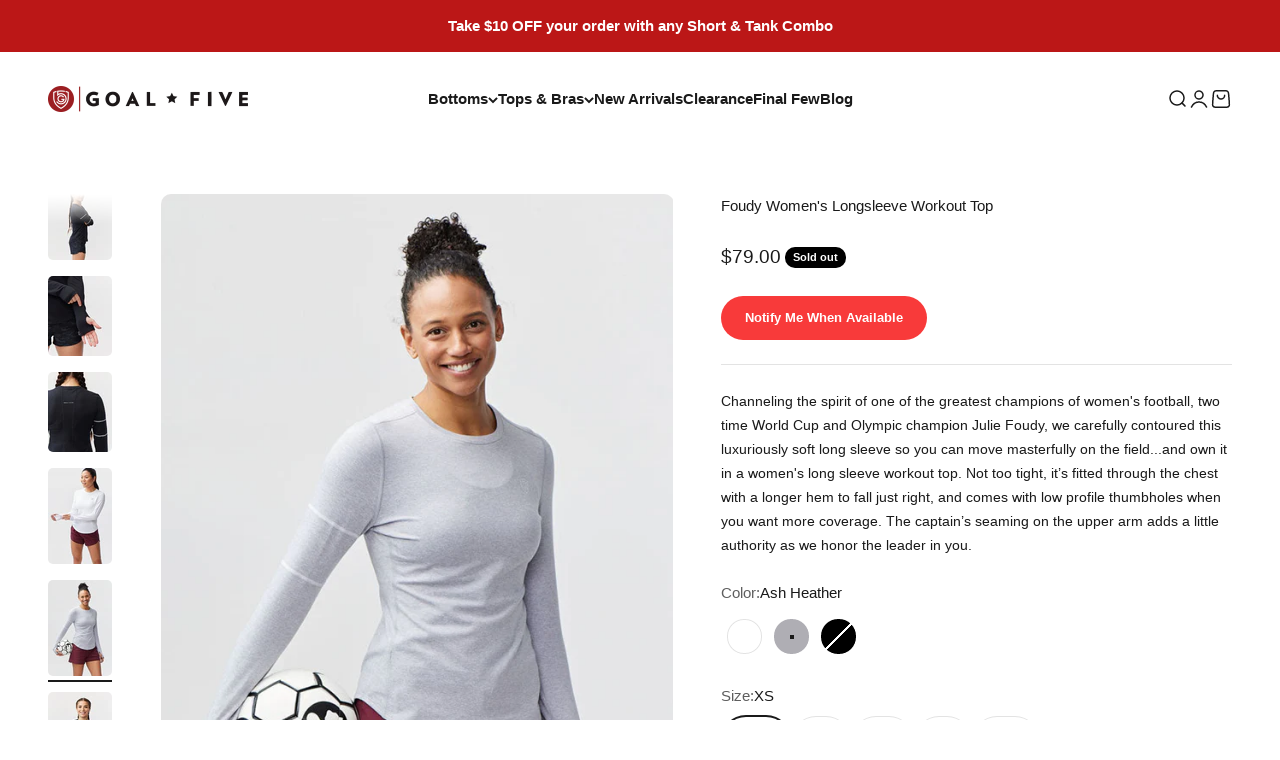

--- FILE ---
content_type: text/html; charset=utf-8
request_url: https://goalfive.com/products/foudy-training-top?variant=42427332952299
body_size: 49036
content:
<!doctype html>

<html lang="en" dir="ltr">
  <head>
    <meta charset="utf-8">
    <meta name="viewport" content="width=device-width, initial-scale=1.0, height=device-height, minimum-scale=1.0, maximum-scale=1.0">
    <meta name="theme-color" content="#ffffff">

    <title>Foudy Women&#39;s Long Sleeve Workout Top</title><meta name="description" content="Stay in motion no matter what in a women&#39;s long sleeve workout top that&#39;s warm, comfortable, and body-skimming. Try on the mindfully made Foudy training top."><link rel="canonical" href="https://goalfive.com/products/foudy-training-top"><link rel="shortcut icon" href="//goalfive.com/cdn/shop/files/favicon.png?v=1613514544&width=96">
      <link rel="apple-touch-icon" href="//goalfive.com/cdn/shop/files/favicon.png?v=1613514544&width=180"><link rel="preconnect" href="https://cdn.shopify.com">
    <link rel="preconnect" href="https://fonts.shopifycdn.com" crossorigin>
    <link rel="dns-prefetch" href="https://productreviews.shopifycdn.com"><link rel="preload" href="//goalfive.com/cdn/fonts/halant/halant_n4.7a3ca1dd5e401bca6e0e60419988fc6cfb4396fb.woff2" as="font" type="font/woff2" crossorigin><link rel="preload" href="//goalfive.com/cdn/fonts/muli/muli_n4.e949947cfff05efcc994b2e2db40359a04fa9a92.woff2" as="font" type="font/woff2" crossorigin><meta property="og:type" content="product">
  <meta property="og:title" content="Foudy Women&#39;s Longsleeve Workout Top">
  <meta property="product:price:amount" content="79.00">
  <meta property="product:price:currency" content="USD"><meta property="og:image" content="http://goalfive.com/cdn/shop/products/FOUDY-LS-TRAINING-TOP_WHITE_2141.jpg?v=1650153939&width=2048">
  <meta property="og:image:secure_url" content="https://goalfive.com/cdn/shop/products/FOUDY-LS-TRAINING-TOP_WHITE_2141.jpg?v=1650153939&width=2048">
  <meta property="og:image:width" content="800">
  <meta property="og:image:height" content="1000"><meta property="og:description" content="Stay in motion no matter what in a women&#39;s long sleeve workout top that&#39;s warm, comfortable, and body-skimming. Try on the mindfully made Foudy training top."><meta property="og:url" content="https://goalfive.com/products/foudy-training-top">
<meta property="og:site_name" content="Goal Five "><meta name="twitter:card" content="summary"><meta name="twitter:title" content="Foudy Women&#39;s Longsleeve Workout Top">
  <meta name="twitter:description" content="Channeling the spirit of one of the greatest champions of women&#39;s football, two time World Cup and Olympic champion Julie Foudy, we carefully contoured this luxuriously soft long sleeve so you can move masterfully on the field...and own it in a women&#39;s long sleeve workout top. Not too tight, it’s fitted through the chest with a longer hem to fall just right, and comes with low profile thumbholes when you want more coverage. The captain’s seaming on the upper arm adds a little authority as we honor the leader in you."><meta name="twitter:image" content="https://goalfive.com/cdn/shop/products/FOUDY-LS-TRAINING-TOP_WHITE_2141.jpg?crop=center&height=1200&v=1650153939&width=1200">
  <meta name="twitter:image:alt" content=""><script async crossorigin fetchpriority="high" src="/cdn/shopifycloud/importmap-polyfill/es-modules-shim.2.4.0.js"></script>
<script type="application/ld+json">{"@context":"http:\/\/schema.org\/","@id":"\/products\/foudy-training-top#product","@type":"ProductGroup","brand":{"@type":"Brand","name":"Goal Five"},"category":"Activewear Tops","description":"Channeling the spirit of one of the greatest champions of women's football, two time World Cup and Olympic champion Julie Foudy, we carefully contoured this luxuriously soft long sleeve so you can move masterfully on the field...and own it in a women's long sleeve workout top. Not too tight, it’s fitted through the chest with a longer hem to fall just right, and comes with low profile thumbholes when you want more coverage. The captain’s seaming on the upper arm adds a little authority as we honor the leader in you.","hasVariant":[{"@id":"\/products\/foudy-training-top?variant=40289458454708#variant","@type":"Product","image":"https:\/\/goalfive.com\/cdn\/shop\/files\/Goal5_-_Tops_-_Foudy_Longsleeve_-_White.jpg?v=1768000883\u0026width=1920","name":"Foudy Women's Longsleeve Workout Top - White \/ XS","offers":{"@id":"\/products\/foudy-training-top?variant=40289458454708#offer","@type":"Offer","availability":"http:\/\/schema.org\/OutOfStock","price":"79.00","priceCurrency":"USD","url":"https:\/\/goalfive.com\/products\/foudy-training-top?variant=40289458454708"},"sku":"244457021"},{"@id":"\/products\/foudy-training-top?variant=40289458487476#variant","@type":"Product","image":"https:\/\/goalfive.com\/cdn\/shop\/files\/Goal5_-_Tops_-_Foudy_Longsleeve_-_White.jpg?v=1768000883\u0026width=1920","name":"Foudy Women's Longsleeve Workout Top - White \/ S","offers":{"@id":"\/products\/foudy-training-top?variant=40289458487476#offer","@type":"Offer","availability":"http:\/\/schema.org\/OutOfStock","price":"79.00","priceCurrency":"USD","url":"https:\/\/goalfive.com\/products\/foudy-training-top?variant=40289458487476"},"sku":"244457022"},{"@id":"\/products\/foudy-training-top?variant=40289458520244#variant","@type":"Product","image":"https:\/\/goalfive.com\/cdn\/shop\/files\/Goal5_-_Tops_-_Foudy_Longsleeve_-_White.jpg?v=1768000883\u0026width=1920","name":"Foudy Women's Longsleeve Workout Top - White \/ M","offers":{"@id":"\/products\/foudy-training-top?variant=40289458520244#offer","@type":"Offer","availability":"http:\/\/schema.org\/OutOfStock","price":"79.00","priceCurrency":"USD","url":"https:\/\/goalfive.com\/products\/foudy-training-top?variant=40289458520244"},"sku":"244457023"},{"@id":"\/products\/foudy-training-top?variant=40289458553012#variant","@type":"Product","image":"https:\/\/goalfive.com\/cdn\/shop\/files\/Goal5_-_Tops_-_Foudy_Longsleeve_-_White.jpg?v=1768000883\u0026width=1920","name":"Foudy Women's Longsleeve Workout Top - White \/ L","offers":{"@id":"\/products\/foudy-training-top?variant=40289458553012#offer","@type":"Offer","availability":"http:\/\/schema.org\/InStock","price":"79.00","priceCurrency":"USD","url":"https:\/\/goalfive.com\/products\/foudy-training-top?variant=40289458553012"},"sku":"244457024"},{"@id":"\/products\/foudy-training-top?variant=40289458585780#variant","@type":"Product","image":"https:\/\/goalfive.com\/cdn\/shop\/files\/Goal5_-_Tops_-_Foudy_Longsleeve_-_White.jpg?v=1768000883\u0026width=1920","name":"Foudy Women's Longsleeve Workout Top - White \/ XL","offers":{"@id":"\/products\/foudy-training-top?variant=40289458585780#offer","@type":"Offer","availability":"http:\/\/schema.org\/OutOfStock","price":"79.00","priceCurrency":"USD","url":"https:\/\/goalfive.com\/products\/foudy-training-top?variant=40289458585780"},"sku":"244457025"},{"@id":"\/products\/foudy-training-top?variant=42427332952299#variant","@type":"Product","image":"https:\/\/goalfive.com\/cdn\/shop\/files\/Goal5_-_Tops_-_Foudy_Longsleeve_-_Ash_Heather.jpg?v=1768000855\u0026width=1920","name":"Foudy Women's Longsleeve Workout Top - Ash Heather \/ XS","offers":{"@id":"\/products\/foudy-training-top?variant=42427332952299#offer","@type":"Offer","availability":"http:\/\/schema.org\/OutOfStock","price":"79.00","priceCurrency":"USD","url":"https:\/\/goalfive.com\/products\/foudy-training-top?variant=42427332952299"},"sku":"244457041"},{"@id":"\/products\/foudy-training-top?variant=42427332985067#variant","@type":"Product","image":"https:\/\/goalfive.com\/cdn\/shop\/files\/Goal5_-_Tops_-_Foudy_Longsleeve_-_Ash_Heather.jpg?v=1768000855\u0026width=1920","name":"Foudy Women's Longsleeve Workout Top - Ash Heather \/ S","offers":{"@id":"\/products\/foudy-training-top?variant=42427332985067#offer","@type":"Offer","availability":"http:\/\/schema.org\/OutOfStock","price":"79.00","priceCurrency":"USD","url":"https:\/\/goalfive.com\/products\/foudy-training-top?variant=42427332985067"},"sku":"244457042"},{"@id":"\/products\/foudy-training-top?variant=42427333017835#variant","@type":"Product","image":"https:\/\/goalfive.com\/cdn\/shop\/files\/Goal5_-_Tops_-_Foudy_Longsleeve_-_Ash_Heather.jpg?v=1768000855\u0026width=1920","name":"Foudy Women's Longsleeve Workout Top - Ash Heather \/ M","offers":{"@id":"\/products\/foudy-training-top?variant=42427333017835#offer","@type":"Offer","availability":"http:\/\/schema.org\/InStock","price":"79.00","priceCurrency":"USD","url":"https:\/\/goalfive.com\/products\/foudy-training-top?variant=42427333017835"},"sku":"244457043"},{"@id":"\/products\/foudy-training-top?variant=42427333050603#variant","@type":"Product","image":"https:\/\/goalfive.com\/cdn\/shop\/files\/Goal5_-_Tops_-_Foudy_Longsleeve_-_Ash_Heather.jpg?v=1768000855\u0026width=1920","name":"Foudy Women's Longsleeve Workout Top - Ash Heather \/ L","offers":{"@id":"\/products\/foudy-training-top?variant=42427333050603#offer","@type":"Offer","availability":"http:\/\/schema.org\/InStock","price":"79.00","priceCurrency":"USD","url":"https:\/\/goalfive.com\/products\/foudy-training-top?variant=42427333050603"},"sku":"244457044"},{"@id":"\/products\/foudy-training-top?variant=42427333083371#variant","@type":"Product","image":"https:\/\/goalfive.com\/cdn\/shop\/files\/Goal5_-_Tops_-_Foudy_Longsleeve_-_Ash_Heather.jpg?v=1768000855\u0026width=1920","name":"Foudy Women's Longsleeve Workout Top - Ash Heather \/ XL","offers":{"@id":"\/products\/foudy-training-top?variant=42427333083371#offer","@type":"Offer","availability":"http:\/\/schema.org\/InStock","price":"79.00","priceCurrency":"USD","url":"https:\/\/goalfive.com\/products\/foudy-training-top?variant=42427333083371"},"sku":"244457045"},{"@id":"\/products\/foudy-training-top?variant=42427336818923#variant","@type":"Product","image":"https:\/\/goalfive.com\/cdn\/shop\/files\/Goal5_-_Tops_-_Foudy_Longsleeve_-_Black.jpg?v=1768000867\u0026width=1920","name":"Foudy Women's Longsleeve Workout Top - Black \/ XS","offers":{"@id":"\/products\/foudy-training-top?variant=42427336818923#offer","@type":"Offer","availability":"http:\/\/schema.org\/OutOfStock","price":"79.00","priceCurrency":"USD","url":"https:\/\/goalfive.com\/products\/foudy-training-top?variant=42427336818923"},"sku":"244457011"},{"@id":"\/products\/foudy-training-top?variant=42427336851691#variant","@type":"Product","image":"https:\/\/goalfive.com\/cdn\/shop\/files\/Goal5_-_Tops_-_Foudy_Longsleeve_-_Black.jpg?v=1768000867\u0026width=1920","name":"Foudy Women's Longsleeve Workout Top - Black \/ S","offers":{"@id":"\/products\/foudy-training-top?variant=42427336851691#offer","@type":"Offer","availability":"http:\/\/schema.org\/OutOfStock","price":"79.00","priceCurrency":"USD","url":"https:\/\/goalfive.com\/products\/foudy-training-top?variant=42427336851691"},"sku":"244457012"},{"@id":"\/products\/foudy-training-top?variant=42427336884459#variant","@type":"Product","image":"https:\/\/goalfive.com\/cdn\/shop\/files\/Goal5_-_Tops_-_Foudy_Longsleeve_-_Black.jpg?v=1768000867\u0026width=1920","name":"Foudy Women's Longsleeve Workout Top - Black \/ M","offers":{"@id":"\/products\/foudy-training-top?variant=42427336884459#offer","@type":"Offer","availability":"http:\/\/schema.org\/OutOfStock","price":"79.00","priceCurrency":"USD","url":"https:\/\/goalfive.com\/products\/foudy-training-top?variant=42427336884459"},"sku":"244457013"},{"@id":"\/products\/foudy-training-top?variant=42427336917227#variant","@type":"Product","image":"https:\/\/goalfive.com\/cdn\/shop\/files\/Goal5_-_Tops_-_Foudy_Longsleeve_-_Black.jpg?v=1768000867\u0026width=1920","name":"Foudy Women's Longsleeve Workout Top - Black \/ L","offers":{"@id":"\/products\/foudy-training-top?variant=42427336917227#offer","@type":"Offer","availability":"http:\/\/schema.org\/OutOfStock","price":"79.00","priceCurrency":"USD","url":"https:\/\/goalfive.com\/products\/foudy-training-top?variant=42427336917227"},"sku":"244457014"},{"@id":"\/products\/foudy-training-top?variant=42427336949995#variant","@type":"Product","image":"https:\/\/goalfive.com\/cdn\/shop\/files\/Goal5_-_Tops_-_Foudy_Longsleeve_-_Black.jpg?v=1768000867\u0026width=1920","name":"Foudy Women's Longsleeve Workout Top - Black \/ XL","offers":{"@id":"\/products\/foudy-training-top?variant=42427336949995#offer","@type":"Offer","availability":"http:\/\/schema.org\/OutOfStock","price":"79.00","priceCurrency":"USD","url":"https:\/\/goalfive.com\/products\/foudy-training-top?variant=42427336949995"},"sku":"244457015"}],"name":"Foudy Women's Longsleeve Workout Top","productGroupID":"6787537928372","url":"https:\/\/goalfive.com\/products\/foudy-training-top"}</script><script type="application/ld+json">
  {
    "@context": "https://schema.org",
    "@type": "BreadcrumbList",
    "itemListElement": [{
        "@type": "ListItem",
        "position": 1,
        "name": "Home",
        "item": "https://goalfive.com"
      },{
            "@type": "ListItem",
            "position": 2,
            "name": "Foudy Women's Longsleeve Workout Top",
            "item": "https://goalfive.com/products/foudy-training-top"
          }]
  }
</script><style>/* Typography (heading) */
@font-face {
  font-family: 'Din Pro Bold Condensed';
  src: url('//goalfive.com/cdn/shop/t/80/assets/DINNextLTPro-BoldCondensed.woff2?v=144315289294674335051765479698') format('woff2'),
       url('//goalfive.com/cdn/shop/t/80/assets/DINNextLTPro-BoldCondensed.woff?v=157894625924987139921765479698') format('woff');
  font-display: fallback;
}

/* Load italic version of heading font if needed */@font-face {
    font-family: 'Din Pro Bold Condensed Italic';
    src: url('//goalfive.com/cdn/shop/t/80/assets/Verlag-BoldItalic.woff2?v=154910229346431606211765479698') format('woff2'),
         url('//goalfive.com/cdn/shop/t/80/assets/Verlag-BoldItalic.woff?v=67442478531822353501765479698') format('woff');
    font-display: fallback;
  }/* Typography (body) */
@font-face {
  font-family: 'Verlag';
  src: url('//goalfive.com/cdn/shop/t/80/assets/Verlag-Book.woff2?v=47417269002029678551765479698') format('woff2'),
       url('//goalfive.com/cdn/shop/t/80/assets/Verlag-Book.woff?v=107899241973682014481765479698') format('woff');
  font-display: fallback;
}

/* Load italic version of body font if needed */@font-face {
    font-family: 'Verlag Italic';
    src: url('//goalfive.com/cdn/shop/t/80/assets/Verlag-BookItalic.woff2?v=132075442217294204771765479698') format('woff2'),
         url('//goalfive.com/cdn/shop/t/80/assets/Verlag-BookItalic.woff?v=31852761637137337161765479698') format('woff');
    font-display: fallback;
  }/* Load bold version of body font if needed */@font-face {
    font-family: 'Verlag Bold';
    src: url('//goalfive.com/cdn/shop/t/80/assets/Verlag-Bold.woff2?v=8397149731354576431765479698') format('woff2'),
         url('//goalfive.com/cdn/shop/t/80/assets/Verlag-Bold.woff?v=101516204789108317811765479698') format('woff');
    font-display: fallback;
  }/* Load bold italic version of body font if needed */@font-face {
    font-family: 'Verlag Bold Italic';
    src: url('//goalfive.com/cdn/shop/t/80/assets/Verlag-BoldItalic.woff2?v=154910229346431606211765479698') format('woff2'),
         url('//goalfive.com/cdn/shop/t/80/assets/Verlag-BoldItalic.woff?v=67442478531822353501765479698') format('woff');
    font-display: fallback;
  }:root {
    /**
     * ---------------------------------------------------------------------
     * SPACING VARIABLES
     *
     * We are using a spacing inspired from frameworks like Tailwind CSS.
     * ---------------------------------------------------------------------
     */
    --spacing-0-5: 0.125rem; /* 2px */
    --spacing-1: 0.25rem; /* 4px */
    --spacing-1-5: 0.375rem; /* 6px */
    --spacing-2: 0.5rem; /* 8px */
    --spacing-2-5: 0.625rem; /* 10px */
    --spacing-3: 0.75rem; /* 12px */
    --spacing-3-5: 0.875rem; /* 14px */
    --spacing-4: 1rem; /* 16px */
    --spacing-4-5: 1.125rem; /* 18px */
    --spacing-5: 1.25rem; /* 20px */
    --spacing-5-5: 1.375rem; /* 22px */
    --spacing-6: 1.5rem; /* 24px */
    --spacing-6-5: 1.625rem; /* 26px */
    --spacing-7: 1.75rem; /* 28px */
    --spacing-7-5: 1.875rem; /* 30px */
    --spacing-8: 2rem; /* 32px */
    --spacing-8-5: 2.125rem; /* 34px */
    --spacing-9: 2.25rem; /* 36px */
    --spacing-9-5: 2.375rem; /* 38px */
    --spacing-10: 2.5rem; /* 40px */
    --spacing-11: 2.75rem; /* 44px */
    --spacing-12: 3rem; /* 48px */
    --spacing-14: 3.5rem; /* 56px */
    --spacing-16: 4rem; /* 64px */
    --spacing-18: 4.5rem; /* 72px */
    --spacing-20: 5rem; /* 80px */
    --spacing-24: 6rem; /* 96px */
    --spacing-28: 7rem; /* 112px */
    --spacing-32: 8rem; /* 128px */
    --spacing-36: 9rem; /* 144px */
    --spacing-40: 10rem; /* 160px */
    --spacing-44: 11rem; /* 176px */
    --spacing-48: 12rem; /* 192px */
    --spacing-52: 13rem; /* 208px */
    --spacing-56: 14rem; /* 224px */
    --spacing-60: 15rem; /* 240px */
    --spacing-64: 16rem; /* 256px */
    --spacing-72: 18rem; /* 288px */
    --spacing-80: 20rem; /* 320px */
    --spacing-96: 24rem; /* 384px */

    /* Container */
    --container-max-width: 1440px;
    --container-narrow-max-width: 1190px;
    --container-gutter: var(--spacing-5);
    --section-outer-spacing-block: var(--spacing-10);
    --section-inner-max-spacing-block: var(--spacing-9);
    --section-inner-spacing-inline: var(--container-gutter);
    --section-stack-spacing-block: var(--spacing-8);

    /* Grid gutter */
    --grid-gutter: var(--spacing-5);

    /* Product list settings */
    --product-list-row-gap: var(--spacing-8);
    --product-list-column-gap: var(--grid-gutter);

    /* Form settings */
    --input-gap: var(--spacing-2);
    --input-height: 2.625rem;
    --input-padding-inline: var(--spacing-4);

    /* Other sizes */
    --sticky-area-height: calc(var(--sticky-announcement-bar-enabled, 0) * var(--announcement-bar-height, 0px) + var(--sticky-header-enabled, 0) * var(--header-height, 0px));

    /* RTL support */
    --transform-logical-flip: 1;
    --transform-origin-start: left;
    --transform-origin-end: right;

    /**
     * ---------------------------------------------------------------------
     * TYPOGRAPHY
     * ---------------------------------------------------------------------
     */

    /* Font properties */
    --heading-font-family: 'Din Pro Bold Condensed', serif;
    --heading-font-weight: 400;
    --heading-font-style: normal;
    --heading-text-transform: normal;
    --heading-letter-spacing: -0.01em;
   --text-font-family: 'Verlag', sans-serif;
    --text-font-weight: 400;
    --text-font-style: normal;
    --text-letter-spacing: 0.0em;

    /* Font sizes */
    --text-h0: 3rem;
    --text-h1: 2.5rem;
    --text-h2: 2rem;
    --text-h3: 1.5rem;
    --text-h4: 1.375rem;
    --text-h5: 1.125rem;
    --text-h6: 1rem;
    --text-xs: 0.6875rem;
    --text-sm: 0.75rem;
    --text-base: 0.875rem;
    --text-lg: 1.125rem;

    /**
     * ---------------------------------------------------------------------
     * COLORS
     * ---------------------------------------------------------------------
     */

    /* Color settings */--accent: 248 58 58;
    --text-primary: 26 26 26;
    --background-primary: 255 255 255;
    --dialog-background: 255 255 255;
    --border-color: var(--text-color, var(--text-primary)) / 0.12;

    /* Button colors */
    --button-background-primary: 248 58 58;
    --button-text-primary: 255 255 255;
    --button-background-secondary: 26 26 26;
    --button-text-secondary: 255 255 255;

    /* Status colors */
    --success-background: 224 244 232;
    --success-text: 0 163 65;
    --warning-background: 255 246 233;
    --warning-text: 255 183 74;
    --error-background: 254 231 231;
    --error-text: 248 58 58;

    /* Product colors */
    --on-sale-text: 248 58 58;
    --on-sale-badge-background: 248 58 58;
    --on-sale-badge-text: 255 255 255;
    --sold-out-badge-background: 0 0 0;
    --sold-out-badge-text: 255 255 255;
    --primary-badge-background: 30 49 106;
    --primary-badge-text: 255 255 255;
    --star-color: 248 58 58;
    --product-card-background: 255 255 255;
    --product-card-text: 26 26 26;

    /* Header colors */
    --header-background: 255 255 255;
    --header-text: 26 26 26;

    /* Footer colors */
    --footer-background: 0 0 0;
    --footer-text: 255 255 255;

    /* Rounded variables (used for border radius) */
    --rounded-xs: 0.25rem;
    --rounded-sm: 0.3125rem;
    --rounded: 0.625rem;
    --rounded-lg: 1.25rem;
    --rounded-full: 9999px;

    --rounded-button: 3.75rem;
    --rounded-input: 0.5rem;

    /* Box shadow */
    --shadow-sm: 0 2px 8px rgb(var(--text-primary) / 0.0);
    --shadow: 0 5px 15px rgb(var(--text-primary) / 0.0);
    --shadow-md: 0 5px 30px rgb(var(--text-primary) / 0.0);
    --shadow-block: 0px 0px 50px rgb(var(--text-primary) / 0.0);

    /**
     * ---------------------------------------------------------------------
     * OTHER
     * ---------------------------------------------------------------------
     */

    --cursor-close-svg-url: url(//goalfive.com/cdn/shop/t/80/assets/cursor-close.svg?v=147174565022153725511765479698);
    --cursor-zoom-in-svg-url: url(//goalfive.com/cdn/shop/t/80/assets/cursor-zoom-in.svg?v=154953035094101115921765479698);
    --cursor-zoom-out-svg-url: url(//goalfive.com/cdn/shop/t/80/assets/cursor-zoom-out.svg?v=16155520337305705181765479698);
    --checkmark-svg-url: url(//goalfive.com/cdn/shop/t/80/assets/checkmark.svg?v=77552481021870063511765479698);
  }

  [dir="rtl"]:root {
    /* RTL support */
    --transform-logical-flip: -1;
    --transform-origin-start: right;
    --transform-origin-end: left;
  }

  @media screen and (min-width: 700px) {
    :root {
      /* Typography (font size) */
      --text-h0: 4rem;
      --text-h1: 3rem;
      --text-h2: 2.5rem;
      --text-h3: 2rem;
      --text-h4: 1.625rem;
      --text-h5: 1.25rem;
      --text-h6: 1.125rem;

      --text-xs: 0.6875rem;
      --text-sm: 0.8125rem;
      --text-base: 0.9375rem;
      --text-lg: 1.1875rem;

      /* Spacing */
      --container-gutter: 2rem;
      --section-outer-spacing-block: var(--spacing-14);
      --section-inner-max-spacing-block: var(--spacing-10);
      --section-inner-spacing-inline: var(--spacing-12);
      --section-stack-spacing-block: var(--spacing-12);

      /* Grid gutter */
      --grid-gutter: var(--spacing-6);

      /* Product list settings */
      --product-list-row-gap: var(--spacing-12);

      /* Form settings */
      --input-gap: 1rem;
      --input-height: 3.125rem;
      --input-padding-inline: var(--spacing-5);
    }
  }

  @media screen and (min-width: 1000px) {
    :root {
      /* Spacing settings */
      --container-gutter: var(--spacing-12);
      --section-outer-spacing-block: var(--spacing-16);
      --section-inner-max-spacing-block: var(--spacing-14);
      --section-inner-spacing-inline: var(--spacing-16);
      --section-stack-spacing-block: var(--spacing-12);
    }
  }

  @media screen and (min-width: 1150px) {
    :root {
      /* Spacing settings */
      --container-gutter: var(--spacing-12);
      --section-outer-spacing-block: var(--spacing-16);
      --section-inner-max-spacing-block: var(--spacing-14);
      --section-inner-spacing-inline: var(--spacing-16);
      --section-stack-spacing-block: var(--spacing-12);
    }
  }

  @media screen and (min-width: 1400px) {
    :root {
      /* Typography (font size) */
      --text-h0: 5rem;
      --text-h1: 3.75rem;
      --text-h2: 3rem;
      --text-h3: 2.25rem;
      --text-h4: 2rem;
      --text-h5: 1.5rem;
      --text-h6: 1.25rem;

      --section-outer-spacing-block: var(--spacing-20);
      --section-inner-max-spacing-block: var(--spacing-16);
      --section-inner-spacing-inline: var(--spacing-18);
    }
  }

  @media screen and (min-width: 1600px) {
    :root {
      --section-outer-spacing-block: var(--spacing-20);
      --section-inner-max-spacing-block: var(--spacing-18);
      --section-inner-spacing-inline: var(--spacing-20);
    }
  }

  /**
   * ---------------------------------------------------------------------
   * LIQUID DEPENDANT CSS
   *
   * Our main CSS is Liquid free, but some very specific features depend on
   * theme settings, so we have them here
   * ---------------------------------------------------------------------
   */@media screen and (pointer: fine) {
        /* The !important are for the Shopify Payment button to ensure we override the default from Shopify styles */
        .button:not([disabled]):not(.button--outline):hover, .btn:not([disabled]):hover, .shopify-payment-button__button--unbranded:not([disabled]):hover {
          background-color: transparent !important;
          color: rgb(var(--button-outline-color) / var(--button-background-opacity, 1)) !important;
          box-shadow: inset 0 0 0 2px currentColor !important;
        }

        .button--outline:not([disabled]):hover {
          background: rgb(var(--button-background));
          color: rgb(var(--button-text-color));
          box-shadow: inset 0 0 0 2px rgb(var(--button-background));
        }
      }</style><script>
  // This allows to expose several variables to the global scope, to be used in scripts
  window.themeVariables = {
    settings: {
      showPageTransition: false,
      reduceDrawerAnimation: false,
      reduceMenuAnimation: false,
      headingApparition: "split_rotation",
      pageType: "product",
      moneyFormat: "${{amount}}",
      moneyWithCurrencyFormat: "${{amount}} USD",
      currencyCodeEnabled: false,
      cartType: "popover",
      showDiscount: true,
      discountMode: "saving",
      pageBackground: "#ffffff",
      textColor: "#1a1a1a"
    },

    strings: {
      accessibilityClose: "Close",
      accessibilityNext: "Next",
      accessibilityPrevious: "Previous",
      closeGallery: "Close gallery",
      zoomGallery: "Zoom",
      errorGallery: "Image cannot be loaded",
      searchNoResults: "No results could be found.",
      addOrderNote: "Add order note",
      editOrderNote: "Edit order note",
      shippingEstimatorNoResults: "Sorry, we do not ship to your address.",
      shippingEstimatorOneResult: "There is one shipping rate for your address:",
      shippingEstimatorMultipleResults: "There are several shipping rates for your address:",
      shippingEstimatorError: "One or more error occurred while retrieving shipping rates:"
    },

    breakpoints: {
      'sm': 'screen and (min-width: 700px)',
      'md': 'screen and (min-width: 1000px)',
      'lg': 'screen and (min-width: 1150px)',
      'xl': 'screen and (min-width: 1400px)',

      'sm-max': 'screen and (max-width: 699px)',
      'md-max': 'screen and (max-width: 999px)',
      'lg-max': 'screen and (max-width: 1149px)',
      'xl-max': 'screen and (max-width: 1399px)'
    }
  };// For detecting native share
  document.documentElement.classList.add(`native-share--${navigator.share ? 'enabled' : 'disabled'}`);// We save the product ID in local storage to be eventually used for recently viewed section
    try {
      const recentlyViewedProducts = new Set(JSON.parse(localStorage.getItem('theme:recently-viewed-products') || '[]'));

      recentlyViewedProducts.delete(6787537928372); // Delete first to re-move the product
      recentlyViewedProducts.add(6787537928372);

      localStorage.setItem('theme:recently-viewed-products', JSON.stringify(Array.from(recentlyViewedProducts.values()).reverse()));
    } catch (e) {
      // Safari in private mode does not allow setting item, we silently fail
    }</script><script>
      if (!(HTMLScriptElement.supports && HTMLScriptElement.supports('importmap'))) {
        const importMapPolyfill = document.createElement('script');
        importMapPolyfill.async = true;
        importMapPolyfill.src = "//goalfive.com/cdn/shop/t/80/assets/es-module-shims.min.js?v=140375185335194536761765479698";

        document.head.appendChild(importMapPolyfill);
      }
    </script>

    <script type="importmap">{
        "imports": {
          "vendor": "//goalfive.com/cdn/shop/t/80/assets/vendor.min.js?v=162910149792179071561765479698",
          "theme": "//goalfive.com/cdn/shop/t/80/assets/theme.js?v=14679409694134944631765479698",
          "photoswipe": "//goalfive.com/cdn/shop/t/80/assets/photoswipe.min.js?v=13374349288281597431765479698"
        }
      }
    </script>

    <script type="module" src="//goalfive.com/cdn/shop/t/80/assets/vendor.min.js?v=162910149792179071561765479698"></script>
    <script type="module" src="//goalfive.com/cdn/shop/t/80/assets/theme.js?v=14679409694134944631765479698"></script>

    <script>window.performance && window.performance.mark && window.performance.mark('shopify.content_for_header.start');</script><meta name="google-site-verification" content="YuhI6erQguXIokrEfGfKNAkfSCPKnIzFVIgVE6cobVo">
<meta id="shopify-digital-wallet" name="shopify-digital-wallet" content="/20487185/digital_wallets/dialog">
<meta name="shopify-checkout-api-token" content="a0679d0ac1a245d876d5ecfd5855bc38">
<meta id="in-context-paypal-metadata" data-shop-id="20487185" data-venmo-supported="false" data-environment="production" data-locale="en_US" data-paypal-v4="true" data-currency="USD">
<link rel="alternate" type="application/json+oembed" href="https://goalfive.com/products/foudy-training-top.oembed">
<script async="async" src="/checkouts/internal/preloads.js?locale=en-US"></script>
<link rel="preconnect" href="https://shop.app" crossorigin="anonymous">
<script async="async" src="https://shop.app/checkouts/internal/preloads.js?locale=en-US&shop_id=20487185" crossorigin="anonymous"></script>
<script id="apple-pay-shop-capabilities" type="application/json">{"shopId":20487185,"countryCode":"US","currencyCode":"USD","merchantCapabilities":["supports3DS"],"merchantId":"gid:\/\/shopify\/Shop\/20487185","merchantName":"Goal Five ","requiredBillingContactFields":["postalAddress","email"],"requiredShippingContactFields":["postalAddress","email"],"shippingType":"shipping","supportedNetworks":["visa","masterCard","amex","discover","elo","jcb"],"total":{"type":"pending","label":"Goal Five ","amount":"1.00"},"shopifyPaymentsEnabled":true,"supportsSubscriptions":true}</script>
<script id="shopify-features" type="application/json">{"accessToken":"a0679d0ac1a245d876d5ecfd5855bc38","betas":["rich-media-storefront-analytics"],"domain":"goalfive.com","predictiveSearch":true,"shopId":20487185,"locale":"en"}</script>
<script>var Shopify = Shopify || {};
Shopify.shop = "goalfive.myshopify.com";
Shopify.locale = "en";
Shopify.currency = {"active":"USD","rate":"1.0"};
Shopify.country = "US";
Shopify.theme = {"name":"Updated Color Variants for Insider","id":157914530027,"schema_name":"Impact","schema_version":"6.0.1","theme_store_id":1190,"role":"main"};
Shopify.theme.handle = "null";
Shopify.theme.style = {"id":null,"handle":null};
Shopify.cdnHost = "goalfive.com/cdn";
Shopify.routes = Shopify.routes || {};
Shopify.routes.root = "/";</script>
<script type="module">!function(o){(o.Shopify=o.Shopify||{}).modules=!0}(window);</script>
<script>!function(o){function n(){var o=[];function n(){o.push(Array.prototype.slice.apply(arguments))}return n.q=o,n}var t=o.Shopify=o.Shopify||{};t.loadFeatures=n(),t.autoloadFeatures=n()}(window);</script>
<script>
  window.ShopifyPay = window.ShopifyPay || {};
  window.ShopifyPay.apiHost = "shop.app\/pay";
  window.ShopifyPay.redirectState = null;
</script>
<script id="shop-js-analytics" type="application/json">{"pageType":"product"}</script>
<script defer="defer" async type="module" src="//goalfive.com/cdn/shopifycloud/shop-js/modules/v2/client.init-shop-cart-sync_BT-GjEfc.en.esm.js"></script>
<script defer="defer" async type="module" src="//goalfive.com/cdn/shopifycloud/shop-js/modules/v2/chunk.common_D58fp_Oc.esm.js"></script>
<script defer="defer" async type="module" src="//goalfive.com/cdn/shopifycloud/shop-js/modules/v2/chunk.modal_xMitdFEc.esm.js"></script>
<script type="module">
  await import("//goalfive.com/cdn/shopifycloud/shop-js/modules/v2/client.init-shop-cart-sync_BT-GjEfc.en.esm.js");
await import("//goalfive.com/cdn/shopifycloud/shop-js/modules/v2/chunk.common_D58fp_Oc.esm.js");
await import("//goalfive.com/cdn/shopifycloud/shop-js/modules/v2/chunk.modal_xMitdFEc.esm.js");

  window.Shopify.SignInWithShop?.initShopCartSync?.({"fedCMEnabled":true,"windoidEnabled":true});

</script>
<script defer="defer" async type="module" src="//goalfive.com/cdn/shopifycloud/shop-js/modules/v2/client.payment-terms_Ci9AEqFq.en.esm.js"></script>
<script defer="defer" async type="module" src="//goalfive.com/cdn/shopifycloud/shop-js/modules/v2/chunk.common_D58fp_Oc.esm.js"></script>
<script defer="defer" async type="module" src="//goalfive.com/cdn/shopifycloud/shop-js/modules/v2/chunk.modal_xMitdFEc.esm.js"></script>
<script type="module">
  await import("//goalfive.com/cdn/shopifycloud/shop-js/modules/v2/client.payment-terms_Ci9AEqFq.en.esm.js");
await import("//goalfive.com/cdn/shopifycloud/shop-js/modules/v2/chunk.common_D58fp_Oc.esm.js");
await import("//goalfive.com/cdn/shopifycloud/shop-js/modules/v2/chunk.modal_xMitdFEc.esm.js");

  
</script>
<script>
  window.Shopify = window.Shopify || {};
  if (!window.Shopify.featureAssets) window.Shopify.featureAssets = {};
  window.Shopify.featureAssets['shop-js'] = {"shop-cart-sync":["modules/v2/client.shop-cart-sync_DZOKe7Ll.en.esm.js","modules/v2/chunk.common_D58fp_Oc.esm.js","modules/v2/chunk.modal_xMitdFEc.esm.js"],"init-fed-cm":["modules/v2/client.init-fed-cm_B6oLuCjv.en.esm.js","modules/v2/chunk.common_D58fp_Oc.esm.js","modules/v2/chunk.modal_xMitdFEc.esm.js"],"shop-cash-offers":["modules/v2/client.shop-cash-offers_D2sdYoxE.en.esm.js","modules/v2/chunk.common_D58fp_Oc.esm.js","modules/v2/chunk.modal_xMitdFEc.esm.js"],"shop-login-button":["modules/v2/client.shop-login-button_QeVjl5Y3.en.esm.js","modules/v2/chunk.common_D58fp_Oc.esm.js","modules/v2/chunk.modal_xMitdFEc.esm.js"],"pay-button":["modules/v2/client.pay-button_DXTOsIq6.en.esm.js","modules/v2/chunk.common_D58fp_Oc.esm.js","modules/v2/chunk.modal_xMitdFEc.esm.js"],"shop-button":["modules/v2/client.shop-button_DQZHx9pm.en.esm.js","modules/v2/chunk.common_D58fp_Oc.esm.js","modules/v2/chunk.modal_xMitdFEc.esm.js"],"avatar":["modules/v2/client.avatar_BTnouDA3.en.esm.js"],"init-windoid":["modules/v2/client.init-windoid_CR1B-cfM.en.esm.js","modules/v2/chunk.common_D58fp_Oc.esm.js","modules/v2/chunk.modal_xMitdFEc.esm.js"],"init-shop-for-new-customer-accounts":["modules/v2/client.init-shop-for-new-customer-accounts_C_vY_xzh.en.esm.js","modules/v2/client.shop-login-button_QeVjl5Y3.en.esm.js","modules/v2/chunk.common_D58fp_Oc.esm.js","modules/v2/chunk.modal_xMitdFEc.esm.js"],"init-shop-email-lookup-coordinator":["modules/v2/client.init-shop-email-lookup-coordinator_BI7n9ZSv.en.esm.js","modules/v2/chunk.common_D58fp_Oc.esm.js","modules/v2/chunk.modal_xMitdFEc.esm.js"],"init-shop-cart-sync":["modules/v2/client.init-shop-cart-sync_BT-GjEfc.en.esm.js","modules/v2/chunk.common_D58fp_Oc.esm.js","modules/v2/chunk.modal_xMitdFEc.esm.js"],"shop-toast-manager":["modules/v2/client.shop-toast-manager_DiYdP3xc.en.esm.js","modules/v2/chunk.common_D58fp_Oc.esm.js","modules/v2/chunk.modal_xMitdFEc.esm.js"],"init-customer-accounts":["modules/v2/client.init-customer-accounts_D9ZNqS-Q.en.esm.js","modules/v2/client.shop-login-button_QeVjl5Y3.en.esm.js","modules/v2/chunk.common_D58fp_Oc.esm.js","modules/v2/chunk.modal_xMitdFEc.esm.js"],"init-customer-accounts-sign-up":["modules/v2/client.init-customer-accounts-sign-up_iGw4briv.en.esm.js","modules/v2/client.shop-login-button_QeVjl5Y3.en.esm.js","modules/v2/chunk.common_D58fp_Oc.esm.js","modules/v2/chunk.modal_xMitdFEc.esm.js"],"shop-follow-button":["modules/v2/client.shop-follow-button_CqMgW2wH.en.esm.js","modules/v2/chunk.common_D58fp_Oc.esm.js","modules/v2/chunk.modal_xMitdFEc.esm.js"],"checkout-modal":["modules/v2/client.checkout-modal_xHeaAweL.en.esm.js","modules/v2/chunk.common_D58fp_Oc.esm.js","modules/v2/chunk.modal_xMitdFEc.esm.js"],"shop-login":["modules/v2/client.shop-login_D91U-Q7h.en.esm.js","modules/v2/chunk.common_D58fp_Oc.esm.js","modules/v2/chunk.modal_xMitdFEc.esm.js"],"lead-capture":["modules/v2/client.lead-capture_BJmE1dJe.en.esm.js","modules/v2/chunk.common_D58fp_Oc.esm.js","modules/v2/chunk.modal_xMitdFEc.esm.js"],"payment-terms":["modules/v2/client.payment-terms_Ci9AEqFq.en.esm.js","modules/v2/chunk.common_D58fp_Oc.esm.js","modules/v2/chunk.modal_xMitdFEc.esm.js"]};
</script>
<script>(function() {
  var isLoaded = false;
  function asyncLoad() {
    if (isLoaded) return;
    isLoaded = true;
    var urls = ["https:\/\/call.chatra.io\/shopify?chatraId=ZgKkZjumXhPMecYty\u0026shop=goalfive.myshopify.com","https:\/\/shopify.rakutenadvertising.io\/rakuten_advertising.js?shop=goalfive.myshopify.com","https:\/\/tag.rmp.rakuten.com\/124169.ct.js?shop=goalfive.myshopify.com","https:\/\/gdprcdn.b-cdn.net\/js\/gdpr_cookie_consent.min.js?shop=goalfive.myshopify.com","https:\/\/cdn-loyalty.yotpo.com\/loader\/qKQnoDcV95X_grHjlL1oBQ.js?shop=goalfive.myshopify.com","https:\/\/intg.snapchat.com\/shopify\/shopify-scevent-init.js?id=75c54851-a530-47e2-8c54-2f2f355c2e5d\u0026shop=goalfive.myshopify.com","\/\/cdn.shopify.com\/proxy\/4a3d2e80adbda9afdc1daf54df26e1e159184623f4adfeb7c239395411e9968a\/d1639lhkj5l89m.cloudfront.net\/js\/storefront\/uppromote.js?shop=goalfive.myshopify.com\u0026sp-cache-control=cHVibGljLCBtYXgtYWdlPTkwMA"];
    for (var i = 0; i < urls.length; i++) {
      var s = document.createElement('script');
      s.type = 'text/javascript';
      s.async = true;
      s.src = urls[i];
      var x = document.getElementsByTagName('script')[0];
      x.parentNode.insertBefore(s, x);
    }
  };
  if(window.attachEvent) {
    window.attachEvent('onload', asyncLoad);
  } else {
    window.addEventListener('load', asyncLoad, false);
  }
})();</script>
<script id="__st">var __st={"a":20487185,"offset":-28800,"reqid":"a8dee401-493b-4ec8-a833-80474a453f4c-1769034896","pageurl":"goalfive.com\/products\/foudy-training-top?variant=42427332952299","u":"b61d620e843b","p":"product","rtyp":"product","rid":6787537928372};</script>
<script>window.ShopifyPaypalV4VisibilityTracking = true;</script>
<script id="captcha-bootstrap">!function(){'use strict';const t='contact',e='account',n='new_comment',o=[[t,t],['blogs',n],['comments',n],[t,'customer']],c=[[e,'customer_login'],[e,'guest_login'],[e,'recover_customer_password'],[e,'create_customer']],r=t=>t.map((([t,e])=>`form[action*='/${t}']:not([data-nocaptcha='true']) input[name='form_type'][value='${e}']`)).join(','),a=t=>()=>t?[...document.querySelectorAll(t)].map((t=>t.form)):[];function s(){const t=[...o],e=r(t);return a(e)}const i='password',u='form_key',d=['recaptcha-v3-token','g-recaptcha-response','h-captcha-response',i],f=()=>{try{return window.sessionStorage}catch{return}},m='__shopify_v',_=t=>t.elements[u];function p(t,e,n=!1){try{const o=window.sessionStorage,c=JSON.parse(o.getItem(e)),{data:r}=function(t){const{data:e,action:n}=t;return t[m]||n?{data:e,action:n}:{data:t,action:n}}(c);for(const[e,n]of Object.entries(r))t.elements[e]&&(t.elements[e].value=n);n&&o.removeItem(e)}catch(o){console.error('form repopulation failed',{error:o})}}const l='form_type',E='cptcha';function T(t){t.dataset[E]=!0}const w=window,h=w.document,L='Shopify',v='ce_forms',y='captcha';let A=!1;((t,e)=>{const n=(g='f06e6c50-85a8-45c8-87d0-21a2b65856fe',I='https://cdn.shopify.com/shopifycloud/storefront-forms-hcaptcha/ce_storefront_forms_captcha_hcaptcha.v1.5.2.iife.js',D={infoText:'Protected by hCaptcha',privacyText:'Privacy',termsText:'Terms'},(t,e,n)=>{const o=w[L][v],c=o.bindForm;if(c)return c(t,g,e,D).then(n);var r;o.q.push([[t,g,e,D],n]),r=I,A||(h.body.append(Object.assign(h.createElement('script'),{id:'captcha-provider',async:!0,src:r})),A=!0)});var g,I,D;w[L]=w[L]||{},w[L][v]=w[L][v]||{},w[L][v].q=[],w[L][y]=w[L][y]||{},w[L][y].protect=function(t,e){n(t,void 0,e),T(t)},Object.freeze(w[L][y]),function(t,e,n,w,h,L){const[v,y,A,g]=function(t,e,n){const i=e?o:[],u=t?c:[],d=[...i,...u],f=r(d),m=r(i),_=r(d.filter((([t,e])=>n.includes(e))));return[a(f),a(m),a(_),s()]}(w,h,L),I=t=>{const e=t.target;return e instanceof HTMLFormElement?e:e&&e.form},D=t=>v().includes(t);t.addEventListener('submit',(t=>{const e=I(t);if(!e)return;const n=D(e)&&!e.dataset.hcaptchaBound&&!e.dataset.recaptchaBound,o=_(e),c=g().includes(e)&&(!o||!o.value);(n||c)&&t.preventDefault(),c&&!n&&(function(t){try{if(!f())return;!function(t){const e=f();if(!e)return;const n=_(t);if(!n)return;const o=n.value;o&&e.removeItem(o)}(t);const e=Array.from(Array(32),(()=>Math.random().toString(36)[2])).join('');!function(t,e){_(t)||t.append(Object.assign(document.createElement('input'),{type:'hidden',name:u})),t.elements[u].value=e}(t,e),function(t,e){const n=f();if(!n)return;const o=[...t.querySelectorAll(`input[type='${i}']`)].map((({name:t})=>t)),c=[...d,...o],r={};for(const[a,s]of new FormData(t).entries())c.includes(a)||(r[a]=s);n.setItem(e,JSON.stringify({[m]:1,action:t.action,data:r}))}(t,e)}catch(e){console.error('failed to persist form',e)}}(e),e.submit())}));const S=(t,e)=>{t&&!t.dataset[E]&&(n(t,e.some((e=>e===t))),T(t))};for(const o of['focusin','change'])t.addEventListener(o,(t=>{const e=I(t);D(e)&&S(e,y())}));const B=e.get('form_key'),M=e.get(l),P=B&&M;t.addEventListener('DOMContentLoaded',(()=>{const t=y();if(P)for(const e of t)e.elements[l].value===M&&p(e,B);[...new Set([...A(),...v().filter((t=>'true'===t.dataset.shopifyCaptcha))])].forEach((e=>S(e,t)))}))}(h,new URLSearchParams(w.location.search),n,t,e,['guest_login'])})(!0,!0)}();</script>
<script integrity="sha256-4kQ18oKyAcykRKYeNunJcIwy7WH5gtpwJnB7kiuLZ1E=" data-source-attribution="shopify.loadfeatures" defer="defer" src="//goalfive.com/cdn/shopifycloud/storefront/assets/storefront/load_feature-a0a9edcb.js" crossorigin="anonymous"></script>
<script crossorigin="anonymous" defer="defer" src="//goalfive.com/cdn/shopifycloud/storefront/assets/shopify_pay/storefront-65b4c6d7.js?v=20250812"></script>
<script data-source-attribution="shopify.dynamic_checkout.dynamic.init">var Shopify=Shopify||{};Shopify.PaymentButton=Shopify.PaymentButton||{isStorefrontPortableWallets:!0,init:function(){window.Shopify.PaymentButton.init=function(){};var t=document.createElement("script");t.src="https://goalfive.com/cdn/shopifycloud/portable-wallets/latest/portable-wallets.en.js",t.type="module",document.head.appendChild(t)}};
</script>
<script data-source-attribution="shopify.dynamic_checkout.buyer_consent">
  function portableWalletsHideBuyerConsent(e){var t=document.getElementById("shopify-buyer-consent"),n=document.getElementById("shopify-subscription-policy-button");t&&n&&(t.classList.add("hidden"),t.setAttribute("aria-hidden","true"),n.removeEventListener("click",e))}function portableWalletsShowBuyerConsent(e){var t=document.getElementById("shopify-buyer-consent"),n=document.getElementById("shopify-subscription-policy-button");t&&n&&(t.classList.remove("hidden"),t.removeAttribute("aria-hidden"),n.addEventListener("click",e))}window.Shopify?.PaymentButton&&(window.Shopify.PaymentButton.hideBuyerConsent=portableWalletsHideBuyerConsent,window.Shopify.PaymentButton.showBuyerConsent=portableWalletsShowBuyerConsent);
</script>
<script>
  function portableWalletsCleanup(e){e&&e.src&&console.error("Failed to load portable wallets script "+e.src);var t=document.querySelectorAll("shopify-accelerated-checkout .shopify-payment-button__skeleton, shopify-accelerated-checkout-cart .wallet-cart-button__skeleton"),e=document.getElementById("shopify-buyer-consent");for(let e=0;e<t.length;e++)t[e].remove();e&&e.remove()}function portableWalletsNotLoadedAsModule(e){e instanceof ErrorEvent&&"string"==typeof e.message&&e.message.includes("import.meta")&&"string"==typeof e.filename&&e.filename.includes("portable-wallets")&&(window.removeEventListener("error",portableWalletsNotLoadedAsModule),window.Shopify.PaymentButton.failedToLoad=e,"loading"===document.readyState?document.addEventListener("DOMContentLoaded",window.Shopify.PaymentButton.init):window.Shopify.PaymentButton.init())}window.addEventListener("error",portableWalletsNotLoadedAsModule);
</script>

<script type="module" src="https://goalfive.com/cdn/shopifycloud/portable-wallets/latest/portable-wallets.en.js" onError="portableWalletsCleanup(this)" crossorigin="anonymous"></script>
<script nomodule>
  document.addEventListener("DOMContentLoaded", portableWalletsCleanup);
</script>

<link id="shopify-accelerated-checkout-styles" rel="stylesheet" media="screen" href="https://goalfive.com/cdn/shopifycloud/portable-wallets/latest/accelerated-checkout-backwards-compat.css" crossorigin="anonymous">
<style id="shopify-accelerated-checkout-cart">
        #shopify-buyer-consent {
  margin-top: 1em;
  display: inline-block;
  width: 100%;
}

#shopify-buyer-consent.hidden {
  display: none;
}

#shopify-subscription-policy-button {
  background: none;
  border: none;
  padding: 0;
  text-decoration: underline;
  font-size: inherit;
  cursor: pointer;
}

#shopify-subscription-policy-button::before {
  box-shadow: none;
}

      </style>

<script>window.performance && window.performance.mark && window.performance.mark('shopify.content_for_header.end');</script>
<link href="//goalfive.com/cdn/shop/t/80/assets/theme.css?v=26656906756874690191765479698" rel="stylesheet" type="text/css" media="all" /><script src="https://cdn-widgetsrepository.yotpo.com/v1/loader/tx5RSc0VWG100rmDFFAmsAgGnfFv60K6dNlV38Ch" async></script>

     <!-- Global site tag (gtag.js) - Google Ads: 804786830 -->
  <script async src="https://www.googletagmanager.com/gtag/js?id=AW-804786830"></script>
  <script>
    window.dataLayer = window.dataLayer || [];
    function gtag(){dataLayer.push(arguments);}
    gtag('js', new Date());
  
    gtag('config', 'AW-804786830');
  </script>

      <!-- Global site tag (gtag.js) - Google Analytics -->
  <script async src="https://www.googletagmanager.com/gtag/js?id=G-YK4J3T977C"></script>
  <script>
    window.dataLayer = window.dataLayer || [];
    function gtag(){dataLayer.push(arguments);}
    gtag('js', new Date());
  
    gtag('config', 'G-YK4J3T977C');
  </script>
      <script type="text/javascript">
  var mouseflowCrossDomainSupport = true;
      window._mfq = window._mfq || [];
      (function() {
          var mf = document.createElement("script");
          mf.type = "text/javascript"; mf.async = true;
          mf.src = "//cdn.mouseflow.com/projects/17b910ab-2ab4-40a9-9289-a2a7e61a4cd8.js";
          document.getElementsByTagName("head")[0].appendChild(mf);
      })();
  </script>
  <!-- BEGIN app block: shopify://apps/yotpo-product-reviews/blocks/settings/eb7dfd7d-db44-4334-bc49-c893b51b36cf -->


<script type="text/javascript">
  (function e(){var e=document.createElement("script");
  e.type="text/javascript",e.async=true,
  e.src="//staticw2.yotpo.com//widget.js?lang=en";
  var t=document.getElementsByTagName("script")[0];
  t.parentNode.insertBefore(e,t)})();
</script>



  
<!-- END app block --><!-- BEGIN app block: shopify://apps/klaviyo-email-marketing-sms/blocks/klaviyo-onsite-embed/2632fe16-c075-4321-a88b-50b567f42507 -->












  <script async src="https://static.klaviyo.com/onsite/js/T9fPqC/klaviyo.js?company_id=T9fPqC"></script>
  <script>!function(){if(!window.klaviyo){window._klOnsite=window._klOnsite||[];try{window.klaviyo=new Proxy({},{get:function(n,i){return"push"===i?function(){var n;(n=window._klOnsite).push.apply(n,arguments)}:function(){for(var n=arguments.length,o=new Array(n),w=0;w<n;w++)o[w]=arguments[w];var t="function"==typeof o[o.length-1]?o.pop():void 0,e=new Promise((function(n){window._klOnsite.push([i].concat(o,[function(i){t&&t(i),n(i)}]))}));return e}}})}catch(n){window.klaviyo=window.klaviyo||[],window.klaviyo.push=function(){var n;(n=window._klOnsite).push.apply(n,arguments)}}}}();</script>

  
    <script id="viewed_product">
      if (item == null) {
        var _learnq = _learnq || [];

        var MetafieldReviews = null
        var MetafieldYotpoRating = null
        var MetafieldYotpoCount = null
        var MetafieldLooxRating = null
        var MetafieldLooxCount = null
        var okendoProduct = null
        var okendoProductReviewCount = null
        var okendoProductReviewAverageValue = null
        try {
          // The following fields are used for Customer Hub recently viewed in order to add reviews.
          // This information is not part of __kla_viewed. Instead, it is part of __kla_viewed_reviewed_items
          MetafieldReviews = {"rating":{"scale_min":"1.0","scale_max":"5.0","value":"4.9375"},"rating_count":32};
          MetafieldYotpoRating = null
          MetafieldYotpoCount = null
          MetafieldLooxRating = null
          MetafieldLooxCount = null

          okendoProduct = null
          // If the okendo metafield is not legacy, it will error, which then requires the new json formatted data
          if (okendoProduct && 'error' in okendoProduct) {
            okendoProduct = null
          }
          okendoProductReviewCount = okendoProduct ? okendoProduct.reviewCount : null
          okendoProductReviewAverageValue = okendoProduct ? okendoProduct.reviewAverageValue : null
        } catch (error) {
          console.error('Error in Klaviyo onsite reviews tracking:', error);
        }

        var item = {
          Name: "Foudy Women's Longsleeve Workout Top",
          ProductID: 6787537928372,
          Categories: ["All Products","Best Sellers","Cute Workout Tops for Women","Final Few","Foudy Tops","Home page","Tops","Women's Athletic Tops","Women's Workout Clothing"],
          ImageURL: "https://goalfive.com/cdn/shop/products/FOUDY-LS-TRAINING-TOP_WHITE_2141_grande.jpg?v=1650153939",
          URL: "https://goalfive.com/products/foudy-training-top",
          Brand: "Goal Five",
          Price: "$79.00",
          Value: "79.00",
          CompareAtPrice: "$79.00"
        };
        _learnq.push(['track', 'Viewed Product', item]);
        _learnq.push(['trackViewedItem', {
          Title: item.Name,
          ItemId: item.ProductID,
          Categories: item.Categories,
          ImageUrl: item.ImageURL,
          Url: item.URL,
          Metadata: {
            Brand: item.Brand,
            Price: item.Price,
            Value: item.Value,
            CompareAtPrice: item.CompareAtPrice
          },
          metafields:{
            reviews: MetafieldReviews,
            yotpo:{
              rating: MetafieldYotpoRating,
              count: MetafieldYotpoCount,
            },
            loox:{
              rating: MetafieldLooxRating,
              count: MetafieldLooxCount,
            },
            okendo: {
              rating: okendoProductReviewAverageValue,
              count: okendoProductReviewCount,
            }
          }
        }]);
      }
    </script>
  




  <script>
    window.klaviyoReviewsProductDesignMode = false
  </script>







<!-- END app block --><!-- BEGIN app block: shopify://apps/yotpo-loyalty-rewards/blocks/loader-app-embed-block/2f9660df-5018-4e02-9868-ee1fb88d6ccd -->
    <script src="https://cdn-widgetsrepository.yotpo.com/v1/loader/qKQnoDcV95X_grHjlL1oBQ" async></script>




<!-- END app block --><!-- BEGIN app block: shopify://apps/yotpo-product-reviews/blocks/reviews_tab/eb7dfd7d-db44-4334-bc49-c893b51b36cf -->



<!-- END app block --><script src="https://cdn.shopify.com/extensions/019b93c1-bc14-7200-9724-fabc47201519/my-app-115/assets/sdk.js" type="text/javascript" defer="defer"></script>
<link href="https://cdn.shopify.com/extensions/019b93c1-bc14-7200-9724-fabc47201519/my-app-115/assets/sdk.css" rel="stylesheet" type="text/css" media="all">
<link href="https://monorail-edge.shopifysvc.com" rel="dns-prefetch">
<script>(function(){if ("sendBeacon" in navigator && "performance" in window) {try {var session_token_from_headers = performance.getEntriesByType('navigation')[0].serverTiming.find(x => x.name == '_s').description;} catch {var session_token_from_headers = undefined;}var session_cookie_matches = document.cookie.match(/_shopify_s=([^;]*)/);var session_token_from_cookie = session_cookie_matches && session_cookie_matches.length === 2 ? session_cookie_matches[1] : "";var session_token = session_token_from_headers || session_token_from_cookie || "";function handle_abandonment_event(e) {var entries = performance.getEntries().filter(function(entry) {return /monorail-edge.shopifysvc.com/.test(entry.name);});if (!window.abandonment_tracked && entries.length === 0) {window.abandonment_tracked = true;var currentMs = Date.now();var navigation_start = performance.timing.navigationStart;var payload = {shop_id: 20487185,url: window.location.href,navigation_start,duration: currentMs - navigation_start,session_token,page_type: "product"};window.navigator.sendBeacon("https://monorail-edge.shopifysvc.com/v1/produce", JSON.stringify({schema_id: "online_store_buyer_site_abandonment/1.1",payload: payload,metadata: {event_created_at_ms: currentMs,event_sent_at_ms: currentMs}}));}}window.addEventListener('pagehide', handle_abandonment_event);}}());</script>
<script id="web-pixels-manager-setup">(function e(e,d,r,n,o){if(void 0===o&&(o={}),!Boolean(null===(a=null===(i=window.Shopify)||void 0===i?void 0:i.analytics)||void 0===a?void 0:a.replayQueue)){var i,a;window.Shopify=window.Shopify||{};var t=window.Shopify;t.analytics=t.analytics||{};var s=t.analytics;s.replayQueue=[],s.publish=function(e,d,r){return s.replayQueue.push([e,d,r]),!0};try{self.performance.mark("wpm:start")}catch(e){}var l=function(){var e={modern:/Edge?\/(1{2}[4-9]|1[2-9]\d|[2-9]\d{2}|\d{4,})\.\d+(\.\d+|)|Firefox\/(1{2}[4-9]|1[2-9]\d|[2-9]\d{2}|\d{4,})\.\d+(\.\d+|)|Chrom(ium|e)\/(9{2}|\d{3,})\.\d+(\.\d+|)|(Maci|X1{2}).+ Version\/(15\.\d+|(1[6-9]|[2-9]\d|\d{3,})\.\d+)([,.]\d+|)( \(\w+\)|)( Mobile\/\w+|) Safari\/|Chrome.+OPR\/(9{2}|\d{3,})\.\d+\.\d+|(CPU[ +]OS|iPhone[ +]OS|CPU[ +]iPhone|CPU IPhone OS|CPU iPad OS)[ +]+(15[._]\d+|(1[6-9]|[2-9]\d|\d{3,})[._]\d+)([._]\d+|)|Android:?[ /-](13[3-9]|1[4-9]\d|[2-9]\d{2}|\d{4,})(\.\d+|)(\.\d+|)|Android.+Firefox\/(13[5-9]|1[4-9]\d|[2-9]\d{2}|\d{4,})\.\d+(\.\d+|)|Android.+Chrom(ium|e)\/(13[3-9]|1[4-9]\d|[2-9]\d{2}|\d{4,})\.\d+(\.\d+|)|SamsungBrowser\/([2-9]\d|\d{3,})\.\d+/,legacy:/Edge?\/(1[6-9]|[2-9]\d|\d{3,})\.\d+(\.\d+|)|Firefox\/(5[4-9]|[6-9]\d|\d{3,})\.\d+(\.\d+|)|Chrom(ium|e)\/(5[1-9]|[6-9]\d|\d{3,})\.\d+(\.\d+|)([\d.]+$|.*Safari\/(?![\d.]+ Edge\/[\d.]+$))|(Maci|X1{2}).+ Version\/(10\.\d+|(1[1-9]|[2-9]\d|\d{3,})\.\d+)([,.]\d+|)( \(\w+\)|)( Mobile\/\w+|) Safari\/|Chrome.+OPR\/(3[89]|[4-9]\d|\d{3,})\.\d+\.\d+|(CPU[ +]OS|iPhone[ +]OS|CPU[ +]iPhone|CPU IPhone OS|CPU iPad OS)[ +]+(10[._]\d+|(1[1-9]|[2-9]\d|\d{3,})[._]\d+)([._]\d+|)|Android:?[ /-](13[3-9]|1[4-9]\d|[2-9]\d{2}|\d{4,})(\.\d+|)(\.\d+|)|Mobile Safari.+OPR\/([89]\d|\d{3,})\.\d+\.\d+|Android.+Firefox\/(13[5-9]|1[4-9]\d|[2-9]\d{2}|\d{4,})\.\d+(\.\d+|)|Android.+Chrom(ium|e)\/(13[3-9]|1[4-9]\d|[2-9]\d{2}|\d{4,})\.\d+(\.\d+|)|Android.+(UC? ?Browser|UCWEB|U3)[ /]?(15\.([5-9]|\d{2,})|(1[6-9]|[2-9]\d|\d{3,})\.\d+)\.\d+|SamsungBrowser\/(5\.\d+|([6-9]|\d{2,})\.\d+)|Android.+MQ{2}Browser\/(14(\.(9|\d{2,})|)|(1[5-9]|[2-9]\d|\d{3,})(\.\d+|))(\.\d+|)|K[Aa][Ii]OS\/(3\.\d+|([4-9]|\d{2,})\.\d+)(\.\d+|)/},d=e.modern,r=e.legacy,n=navigator.userAgent;return n.match(d)?"modern":n.match(r)?"legacy":"unknown"}(),u="modern"===l?"modern":"legacy",c=(null!=n?n:{modern:"",legacy:""})[u],f=function(e){return[e.baseUrl,"/wpm","/b",e.hashVersion,"modern"===e.buildTarget?"m":"l",".js"].join("")}({baseUrl:d,hashVersion:r,buildTarget:u}),m=function(e){var d=e.version,r=e.bundleTarget,n=e.surface,o=e.pageUrl,i=e.monorailEndpoint;return{emit:function(e){var a=e.status,t=e.errorMsg,s=(new Date).getTime(),l=JSON.stringify({metadata:{event_sent_at_ms:s},events:[{schema_id:"web_pixels_manager_load/3.1",payload:{version:d,bundle_target:r,page_url:o,status:a,surface:n,error_msg:t},metadata:{event_created_at_ms:s}}]});if(!i)return console&&console.warn&&console.warn("[Web Pixels Manager] No Monorail endpoint provided, skipping logging."),!1;try{return self.navigator.sendBeacon.bind(self.navigator)(i,l)}catch(e){}var u=new XMLHttpRequest;try{return u.open("POST",i,!0),u.setRequestHeader("Content-Type","text/plain"),u.send(l),!0}catch(e){return console&&console.warn&&console.warn("[Web Pixels Manager] Got an unhandled error while logging to Monorail."),!1}}}}({version:r,bundleTarget:l,surface:e.surface,pageUrl:self.location.href,monorailEndpoint:e.monorailEndpoint});try{o.browserTarget=l,function(e){var d=e.src,r=e.async,n=void 0===r||r,o=e.onload,i=e.onerror,a=e.sri,t=e.scriptDataAttributes,s=void 0===t?{}:t,l=document.createElement("script"),u=document.querySelector("head"),c=document.querySelector("body");if(l.async=n,l.src=d,a&&(l.integrity=a,l.crossOrigin="anonymous"),s)for(var f in s)if(Object.prototype.hasOwnProperty.call(s,f))try{l.dataset[f]=s[f]}catch(e){}if(o&&l.addEventListener("load",o),i&&l.addEventListener("error",i),u)u.appendChild(l);else{if(!c)throw new Error("Did not find a head or body element to append the script");c.appendChild(l)}}({src:f,async:!0,onload:function(){if(!function(){var e,d;return Boolean(null===(d=null===(e=window.Shopify)||void 0===e?void 0:e.analytics)||void 0===d?void 0:d.initialized)}()){var d=window.webPixelsManager.init(e)||void 0;if(d){var r=window.Shopify.analytics;r.replayQueue.forEach((function(e){var r=e[0],n=e[1],o=e[2];d.publishCustomEvent(r,n,o)})),r.replayQueue=[],r.publish=d.publishCustomEvent,r.visitor=d.visitor,r.initialized=!0}}},onerror:function(){return m.emit({status:"failed",errorMsg:"".concat(f," has failed to load")})},sri:function(e){var d=/^sha384-[A-Za-z0-9+/=]+$/;return"string"==typeof e&&d.test(e)}(c)?c:"",scriptDataAttributes:o}),m.emit({status:"loading"})}catch(e){m.emit({status:"failed",errorMsg:(null==e?void 0:e.message)||"Unknown error"})}}})({shopId: 20487185,storefrontBaseUrl: "https://goalfive.com",extensionsBaseUrl: "https://extensions.shopifycdn.com/cdn/shopifycloud/web-pixels-manager",monorailEndpoint: "https://monorail-edge.shopifysvc.com/unstable/produce_batch",surface: "storefront-renderer",enabledBetaFlags: ["2dca8a86"],webPixelsConfigList: [{"id":"1896579307","configuration":"{\"accountID\":\"T9fPqC\",\"webPixelConfig\":\"eyJlbmFibGVBZGRlZFRvQ2FydEV2ZW50cyI6IHRydWV9\"}","eventPayloadVersion":"v1","runtimeContext":"STRICT","scriptVersion":"524f6c1ee37bacdca7657a665bdca589","type":"APP","apiClientId":123074,"privacyPurposes":["ANALYTICS","MARKETING"],"dataSharingAdjustments":{"protectedCustomerApprovalScopes":["read_customer_address","read_customer_email","read_customer_name","read_customer_personal_data","read_customer_phone"]}},{"id":"1744765163","configuration":"{\"shopId\":\"238377\",\"env\":\"production\",\"metaData\":\"[]\"}","eventPayloadVersion":"v1","runtimeContext":"STRICT","scriptVersion":"bfd9a967c6567947e7b2121ef63afeee","type":"APP","apiClientId":2773553,"privacyPurposes":[],"dataSharingAdjustments":{"protectedCustomerApprovalScopes":["read_customer_address","read_customer_email","read_customer_name","read_customer_personal_data","read_customer_phone"]}},{"id":"618004715","configuration":"{\"pixelCode\":\"CR6GG8JC77U222FMQ5L0\"}","eventPayloadVersion":"v1","runtimeContext":"STRICT","scriptVersion":"22e92c2ad45662f435e4801458fb78cc","type":"APP","apiClientId":4383523,"privacyPurposes":["ANALYTICS","MARKETING","SALE_OF_DATA"],"dataSharingAdjustments":{"protectedCustomerApprovalScopes":["read_customer_address","read_customer_email","read_customer_name","read_customer_personal_data","read_customer_phone"]}},{"id":"463995115","configuration":"{\"config\":\"{\\\"pixel_id\\\":\\\"G-YK4J3T977C\\\",\\\"target_country\\\":\\\"US\\\",\\\"gtag_events\\\":[{\\\"type\\\":\\\"search\\\",\\\"action_label\\\":[\\\"G-YK4J3T977C\\\",\\\"AW-804786830\\\/H0QeCMu045ECEI6l4P8C\\\"]},{\\\"type\\\":\\\"begin_checkout\\\",\\\"action_label\\\":[\\\"G-YK4J3T977C\\\",\\\"AW-804786830\\\/8FDyCMi045ECEI6l4P8C\\\"]},{\\\"type\\\":\\\"view_item\\\",\\\"action_label\\\":[\\\"G-YK4J3T977C\\\",\\\"AW-804786830\\\/o5PqCMK045ECEI6l4P8C\\\",\\\"MC-GVDCDE36B0\\\"]},{\\\"type\\\":\\\"purchase\\\",\\\"action_label\\\":[\\\"G-YK4J3T977C\\\",\\\"AW-804786830\\\/tCg-CL-045ECEI6l4P8C\\\",\\\"MC-GVDCDE36B0\\\"]},{\\\"type\\\":\\\"page_view\\\",\\\"action_label\\\":[\\\"G-YK4J3T977C\\\",\\\"AW-804786830\\\/6n5TCLy045ECEI6l4P8C\\\",\\\"MC-GVDCDE36B0\\\"]},{\\\"type\\\":\\\"add_payment_info\\\",\\\"action_label\\\":[\\\"G-YK4J3T977C\\\",\\\"AW-804786830\\\/L2HACM6045ECEI6l4P8C\\\"]},{\\\"type\\\":\\\"add_to_cart\\\",\\\"action_label\\\":[\\\"G-YK4J3T977C\\\",\\\"AW-804786830\\\/RwPLCMW045ECEI6l4P8C\\\"]}],\\\"enable_monitoring_mode\\\":false}\"}","eventPayloadVersion":"v1","runtimeContext":"OPEN","scriptVersion":"b2a88bafab3e21179ed38636efcd8a93","type":"APP","apiClientId":1780363,"privacyPurposes":[],"dataSharingAdjustments":{"protectedCustomerApprovalScopes":["read_customer_address","read_customer_email","read_customer_name","read_customer_personal_data","read_customer_phone"]}},{"id":"168263915","configuration":"{\"pixel_id\":\"347118242395930\",\"pixel_type\":\"facebook_pixel\",\"metaapp_system_user_token\":\"-\"}","eventPayloadVersion":"v1","runtimeContext":"OPEN","scriptVersion":"ca16bc87fe92b6042fbaa3acc2fbdaa6","type":"APP","apiClientId":2329312,"privacyPurposes":["ANALYTICS","MARKETING","SALE_OF_DATA"],"dataSharingAdjustments":{"protectedCustomerApprovalScopes":["read_customer_address","read_customer_email","read_customer_name","read_customer_personal_data","read_customer_phone"]}},{"id":"5603563","configuration":"{\"pixelId\":\"75c54851-a530-47e2-8c54-2f2f355c2e5d\"}","eventPayloadVersion":"v1","runtimeContext":"STRICT","scriptVersion":"c119f01612c13b62ab52809eb08154bb","type":"APP","apiClientId":2556259,"privacyPurposes":["ANALYTICS","MARKETING","SALE_OF_DATA"],"dataSharingAdjustments":{"protectedCustomerApprovalScopes":["read_customer_address","read_customer_email","read_customer_name","read_customer_personal_data","read_customer_phone"]}},{"id":"127402219","eventPayloadVersion":"1","runtimeContext":"LAX","scriptVersion":"2","type":"CUSTOM","privacyPurposes":["ANALYTICS","MARKETING","SALE_OF_DATA"],"name":"Insider Custom Pixel"},{"id":"shopify-app-pixel","configuration":"{}","eventPayloadVersion":"v1","runtimeContext":"STRICT","scriptVersion":"0450","apiClientId":"shopify-pixel","type":"APP","privacyPurposes":["ANALYTICS","MARKETING"]},{"id":"shopify-custom-pixel","eventPayloadVersion":"v1","runtimeContext":"LAX","scriptVersion":"0450","apiClientId":"shopify-pixel","type":"CUSTOM","privacyPurposes":["ANALYTICS","MARKETING"]}],isMerchantRequest: false,initData: {"shop":{"name":"Goal Five ","paymentSettings":{"currencyCode":"USD"},"myshopifyDomain":"goalfive.myshopify.com","countryCode":"US","storefrontUrl":"https:\/\/goalfive.com"},"customer":null,"cart":null,"checkout":null,"productVariants":[{"price":{"amount":79.0,"currencyCode":"USD"},"product":{"title":"Foudy Women's Longsleeve Workout Top","vendor":"Goal Five","id":"6787537928372","untranslatedTitle":"Foudy Women's Longsleeve Workout Top","url":"\/products\/foudy-training-top","type":"Training"},"id":"40289458454708","image":{"src":"\/\/goalfive.com\/cdn\/shop\/files\/Goal5_-_Tops_-_Foudy_Longsleeve_-_White.jpg?v=1768000883"},"sku":"244457021","title":"White \/ XS","untranslatedTitle":"White \/ XS"},{"price":{"amount":79.0,"currencyCode":"USD"},"product":{"title":"Foudy Women's Longsleeve Workout Top","vendor":"Goal Five","id":"6787537928372","untranslatedTitle":"Foudy Women's Longsleeve Workout Top","url":"\/products\/foudy-training-top","type":"Training"},"id":"40289458487476","image":{"src":"\/\/goalfive.com\/cdn\/shop\/files\/Goal5_-_Tops_-_Foudy_Longsleeve_-_White.jpg?v=1768000883"},"sku":"244457022","title":"White \/ S","untranslatedTitle":"White \/ S"},{"price":{"amount":79.0,"currencyCode":"USD"},"product":{"title":"Foudy Women's Longsleeve Workout Top","vendor":"Goal Five","id":"6787537928372","untranslatedTitle":"Foudy Women's Longsleeve Workout Top","url":"\/products\/foudy-training-top","type":"Training"},"id":"40289458520244","image":{"src":"\/\/goalfive.com\/cdn\/shop\/files\/Goal5_-_Tops_-_Foudy_Longsleeve_-_White.jpg?v=1768000883"},"sku":"244457023","title":"White \/ M","untranslatedTitle":"White \/ M"},{"price":{"amount":79.0,"currencyCode":"USD"},"product":{"title":"Foudy Women's Longsleeve Workout Top","vendor":"Goal Five","id":"6787537928372","untranslatedTitle":"Foudy Women's Longsleeve Workout Top","url":"\/products\/foudy-training-top","type":"Training"},"id":"40289458553012","image":{"src":"\/\/goalfive.com\/cdn\/shop\/files\/Goal5_-_Tops_-_Foudy_Longsleeve_-_White.jpg?v=1768000883"},"sku":"244457024","title":"White \/ L","untranslatedTitle":"White \/ L"},{"price":{"amount":79.0,"currencyCode":"USD"},"product":{"title":"Foudy Women's Longsleeve Workout Top","vendor":"Goal Five","id":"6787537928372","untranslatedTitle":"Foudy Women's Longsleeve Workout Top","url":"\/products\/foudy-training-top","type":"Training"},"id":"40289458585780","image":{"src":"\/\/goalfive.com\/cdn\/shop\/files\/Goal5_-_Tops_-_Foudy_Longsleeve_-_White.jpg?v=1768000883"},"sku":"244457025","title":"White \/ XL","untranslatedTitle":"White \/ XL"},{"price":{"amount":79.0,"currencyCode":"USD"},"product":{"title":"Foudy Women's Longsleeve Workout Top","vendor":"Goal Five","id":"6787537928372","untranslatedTitle":"Foudy Women's Longsleeve Workout Top","url":"\/products\/foudy-training-top","type":"Training"},"id":"42427332952299","image":{"src":"\/\/goalfive.com\/cdn\/shop\/files\/Goal5_-_Tops_-_Foudy_Longsleeve_-_Ash_Heather.jpg?v=1768000855"},"sku":"244457041","title":"Ash Heather \/ XS","untranslatedTitle":"Ash Heather \/ XS"},{"price":{"amount":79.0,"currencyCode":"USD"},"product":{"title":"Foudy Women's Longsleeve Workout Top","vendor":"Goal Five","id":"6787537928372","untranslatedTitle":"Foudy Women's Longsleeve Workout Top","url":"\/products\/foudy-training-top","type":"Training"},"id":"42427332985067","image":{"src":"\/\/goalfive.com\/cdn\/shop\/files\/Goal5_-_Tops_-_Foudy_Longsleeve_-_Ash_Heather.jpg?v=1768000855"},"sku":"244457042","title":"Ash Heather \/ S","untranslatedTitle":"Ash Heather \/ S"},{"price":{"amount":79.0,"currencyCode":"USD"},"product":{"title":"Foudy Women's Longsleeve Workout Top","vendor":"Goal Five","id":"6787537928372","untranslatedTitle":"Foudy Women's Longsleeve Workout Top","url":"\/products\/foudy-training-top","type":"Training"},"id":"42427333017835","image":{"src":"\/\/goalfive.com\/cdn\/shop\/files\/Goal5_-_Tops_-_Foudy_Longsleeve_-_Ash_Heather.jpg?v=1768000855"},"sku":"244457043","title":"Ash Heather \/ M","untranslatedTitle":"Ash Heather \/ M"},{"price":{"amount":79.0,"currencyCode":"USD"},"product":{"title":"Foudy Women's Longsleeve Workout Top","vendor":"Goal Five","id":"6787537928372","untranslatedTitle":"Foudy Women's Longsleeve Workout Top","url":"\/products\/foudy-training-top","type":"Training"},"id":"42427333050603","image":{"src":"\/\/goalfive.com\/cdn\/shop\/files\/Goal5_-_Tops_-_Foudy_Longsleeve_-_Ash_Heather.jpg?v=1768000855"},"sku":"244457044","title":"Ash Heather \/ L","untranslatedTitle":"Ash Heather \/ L"},{"price":{"amount":79.0,"currencyCode":"USD"},"product":{"title":"Foudy Women's Longsleeve Workout Top","vendor":"Goal Five","id":"6787537928372","untranslatedTitle":"Foudy Women's Longsleeve Workout Top","url":"\/products\/foudy-training-top","type":"Training"},"id":"42427333083371","image":{"src":"\/\/goalfive.com\/cdn\/shop\/files\/Goal5_-_Tops_-_Foudy_Longsleeve_-_Ash_Heather.jpg?v=1768000855"},"sku":"244457045","title":"Ash Heather \/ XL","untranslatedTitle":"Ash Heather \/ XL"},{"price":{"amount":79.0,"currencyCode":"USD"},"product":{"title":"Foudy Women's Longsleeve Workout Top","vendor":"Goal Five","id":"6787537928372","untranslatedTitle":"Foudy Women's Longsleeve Workout Top","url":"\/products\/foudy-training-top","type":"Training"},"id":"42427336818923","image":{"src":"\/\/goalfive.com\/cdn\/shop\/files\/Goal5_-_Tops_-_Foudy_Longsleeve_-_Black.jpg?v=1768000867"},"sku":"244457011","title":"Black \/ XS","untranslatedTitle":"Black \/ XS"},{"price":{"amount":79.0,"currencyCode":"USD"},"product":{"title":"Foudy Women's Longsleeve Workout Top","vendor":"Goal Five","id":"6787537928372","untranslatedTitle":"Foudy Women's Longsleeve Workout Top","url":"\/products\/foudy-training-top","type":"Training"},"id":"42427336851691","image":{"src":"\/\/goalfive.com\/cdn\/shop\/files\/Goal5_-_Tops_-_Foudy_Longsleeve_-_Black.jpg?v=1768000867"},"sku":"244457012","title":"Black \/ S","untranslatedTitle":"Black \/ S"},{"price":{"amount":79.0,"currencyCode":"USD"},"product":{"title":"Foudy Women's Longsleeve Workout Top","vendor":"Goal Five","id":"6787537928372","untranslatedTitle":"Foudy Women's Longsleeve Workout Top","url":"\/products\/foudy-training-top","type":"Training"},"id":"42427336884459","image":{"src":"\/\/goalfive.com\/cdn\/shop\/files\/Goal5_-_Tops_-_Foudy_Longsleeve_-_Black.jpg?v=1768000867"},"sku":"244457013","title":"Black \/ M","untranslatedTitle":"Black \/ M"},{"price":{"amount":79.0,"currencyCode":"USD"},"product":{"title":"Foudy Women's Longsleeve Workout Top","vendor":"Goal Five","id":"6787537928372","untranslatedTitle":"Foudy Women's Longsleeve Workout Top","url":"\/products\/foudy-training-top","type":"Training"},"id":"42427336917227","image":{"src":"\/\/goalfive.com\/cdn\/shop\/files\/Goal5_-_Tops_-_Foudy_Longsleeve_-_Black.jpg?v=1768000867"},"sku":"244457014","title":"Black \/ L","untranslatedTitle":"Black \/ L"},{"price":{"amount":79.0,"currencyCode":"USD"},"product":{"title":"Foudy Women's Longsleeve Workout Top","vendor":"Goal Five","id":"6787537928372","untranslatedTitle":"Foudy Women's Longsleeve Workout Top","url":"\/products\/foudy-training-top","type":"Training"},"id":"42427336949995","image":{"src":"\/\/goalfive.com\/cdn\/shop\/files\/Goal5_-_Tops_-_Foudy_Longsleeve_-_Black.jpg?v=1768000867"},"sku":"244457015","title":"Black \/ XL","untranslatedTitle":"Black \/ XL"}],"purchasingCompany":null},},"https://goalfive.com/cdn","fcfee988w5aeb613cpc8e4bc33m6693e112",{"modern":"","legacy":""},{"shopId":"20487185","storefrontBaseUrl":"https:\/\/goalfive.com","extensionBaseUrl":"https:\/\/extensions.shopifycdn.com\/cdn\/shopifycloud\/web-pixels-manager","surface":"storefront-renderer","enabledBetaFlags":"[\"2dca8a86\"]","isMerchantRequest":"false","hashVersion":"fcfee988w5aeb613cpc8e4bc33m6693e112","publish":"custom","events":"[[\"page_viewed\",{}],[\"product_viewed\",{\"productVariant\":{\"price\":{\"amount\":79.0,\"currencyCode\":\"USD\"},\"product\":{\"title\":\"Foudy Women's Longsleeve Workout Top\",\"vendor\":\"Goal Five\",\"id\":\"6787537928372\",\"untranslatedTitle\":\"Foudy Women's Longsleeve Workout Top\",\"url\":\"\/products\/foudy-training-top\",\"type\":\"Training\"},\"id\":\"42427332952299\",\"image\":{\"src\":\"\/\/goalfive.com\/cdn\/shop\/files\/Goal5_-_Tops_-_Foudy_Longsleeve_-_Ash_Heather.jpg?v=1768000855\"},\"sku\":\"244457041\",\"title\":\"Ash Heather \/ XS\",\"untranslatedTitle\":\"Ash Heather \/ XS\"}}]]"});</script><script>
  window.ShopifyAnalytics = window.ShopifyAnalytics || {};
  window.ShopifyAnalytics.meta = window.ShopifyAnalytics.meta || {};
  window.ShopifyAnalytics.meta.currency = 'USD';
  var meta = {"product":{"id":6787537928372,"gid":"gid:\/\/shopify\/Product\/6787537928372","vendor":"Goal Five","type":"Training","handle":"foudy-training-top","variants":[{"id":40289458454708,"price":7900,"name":"Foudy Women's Longsleeve Workout Top - White \/ XS","public_title":"White \/ XS","sku":"244457021"},{"id":40289458487476,"price":7900,"name":"Foudy Women's Longsleeve Workout Top - White \/ S","public_title":"White \/ S","sku":"244457022"},{"id":40289458520244,"price":7900,"name":"Foudy Women's Longsleeve Workout Top - White \/ M","public_title":"White \/ M","sku":"244457023"},{"id":40289458553012,"price":7900,"name":"Foudy Women's Longsleeve Workout Top - White \/ L","public_title":"White \/ L","sku":"244457024"},{"id":40289458585780,"price":7900,"name":"Foudy Women's Longsleeve Workout Top - White \/ XL","public_title":"White \/ XL","sku":"244457025"},{"id":42427332952299,"price":7900,"name":"Foudy Women's Longsleeve Workout Top - Ash Heather \/ XS","public_title":"Ash Heather \/ XS","sku":"244457041"},{"id":42427332985067,"price":7900,"name":"Foudy Women's Longsleeve Workout Top - Ash Heather \/ S","public_title":"Ash Heather \/ S","sku":"244457042"},{"id":42427333017835,"price":7900,"name":"Foudy Women's Longsleeve Workout Top - Ash Heather \/ M","public_title":"Ash Heather \/ M","sku":"244457043"},{"id":42427333050603,"price":7900,"name":"Foudy Women's Longsleeve Workout Top - Ash Heather \/ L","public_title":"Ash Heather \/ L","sku":"244457044"},{"id":42427333083371,"price":7900,"name":"Foudy Women's Longsleeve Workout Top - Ash Heather \/ XL","public_title":"Ash Heather \/ XL","sku":"244457045"},{"id":42427336818923,"price":7900,"name":"Foudy Women's Longsleeve Workout Top - Black \/ XS","public_title":"Black \/ XS","sku":"244457011"},{"id":42427336851691,"price":7900,"name":"Foudy Women's Longsleeve Workout Top - Black \/ S","public_title":"Black \/ S","sku":"244457012"},{"id":42427336884459,"price":7900,"name":"Foudy Women's Longsleeve Workout Top - Black \/ M","public_title":"Black \/ M","sku":"244457013"},{"id":42427336917227,"price":7900,"name":"Foudy Women's Longsleeve Workout Top - Black \/ L","public_title":"Black \/ L","sku":"244457014"},{"id":42427336949995,"price":7900,"name":"Foudy Women's Longsleeve Workout Top - Black \/ XL","public_title":"Black \/ XL","sku":"244457015"}],"remote":false},"page":{"pageType":"product","resourceType":"product","resourceId":6787537928372,"requestId":"a8dee401-493b-4ec8-a833-80474a453f4c-1769034896"}};
  for (var attr in meta) {
    window.ShopifyAnalytics.meta[attr] = meta[attr];
  }
</script>
<script class="analytics">
  (function () {
    var customDocumentWrite = function(content) {
      var jquery = null;

      if (window.jQuery) {
        jquery = window.jQuery;
      } else if (window.Checkout && window.Checkout.$) {
        jquery = window.Checkout.$;
      }

      if (jquery) {
        jquery('body').append(content);
      }
    };

    var hasLoggedConversion = function(token) {
      if (token) {
        return document.cookie.indexOf('loggedConversion=' + token) !== -1;
      }
      return false;
    }

    var setCookieIfConversion = function(token) {
      if (token) {
        var twoMonthsFromNow = new Date(Date.now());
        twoMonthsFromNow.setMonth(twoMonthsFromNow.getMonth() + 2);

        document.cookie = 'loggedConversion=' + token + '; expires=' + twoMonthsFromNow;
      }
    }

    var trekkie = window.ShopifyAnalytics.lib = window.trekkie = window.trekkie || [];
    if (trekkie.integrations) {
      return;
    }
    trekkie.methods = [
      'identify',
      'page',
      'ready',
      'track',
      'trackForm',
      'trackLink'
    ];
    trekkie.factory = function(method) {
      return function() {
        var args = Array.prototype.slice.call(arguments);
        args.unshift(method);
        trekkie.push(args);
        return trekkie;
      };
    };
    for (var i = 0; i < trekkie.methods.length; i++) {
      var key = trekkie.methods[i];
      trekkie[key] = trekkie.factory(key);
    }
    trekkie.load = function(config) {
      trekkie.config = config || {};
      trekkie.config.initialDocumentCookie = document.cookie;
      var first = document.getElementsByTagName('script')[0];
      var script = document.createElement('script');
      script.type = 'text/javascript';
      script.onerror = function(e) {
        var scriptFallback = document.createElement('script');
        scriptFallback.type = 'text/javascript';
        scriptFallback.onerror = function(error) {
                var Monorail = {
      produce: function produce(monorailDomain, schemaId, payload) {
        var currentMs = new Date().getTime();
        var event = {
          schema_id: schemaId,
          payload: payload,
          metadata: {
            event_created_at_ms: currentMs,
            event_sent_at_ms: currentMs
          }
        };
        return Monorail.sendRequest("https://" + monorailDomain + "/v1/produce", JSON.stringify(event));
      },
      sendRequest: function sendRequest(endpointUrl, payload) {
        // Try the sendBeacon API
        if (window && window.navigator && typeof window.navigator.sendBeacon === 'function' && typeof window.Blob === 'function' && !Monorail.isIos12()) {
          var blobData = new window.Blob([payload], {
            type: 'text/plain'
          });

          if (window.navigator.sendBeacon(endpointUrl, blobData)) {
            return true;
          } // sendBeacon was not successful

        } // XHR beacon

        var xhr = new XMLHttpRequest();

        try {
          xhr.open('POST', endpointUrl);
          xhr.setRequestHeader('Content-Type', 'text/plain');
          xhr.send(payload);
        } catch (e) {
          console.log(e);
        }

        return false;
      },
      isIos12: function isIos12() {
        return window.navigator.userAgent.lastIndexOf('iPhone; CPU iPhone OS 12_') !== -1 || window.navigator.userAgent.lastIndexOf('iPad; CPU OS 12_') !== -1;
      }
    };
    Monorail.produce('monorail-edge.shopifysvc.com',
      'trekkie_storefront_load_errors/1.1',
      {shop_id: 20487185,
      theme_id: 157914530027,
      app_name: "storefront",
      context_url: window.location.href,
      source_url: "//goalfive.com/cdn/s/trekkie.storefront.9615f8e10e499e09ff0451d383e936edfcfbbf47.min.js"});

        };
        scriptFallback.async = true;
        scriptFallback.src = '//goalfive.com/cdn/s/trekkie.storefront.9615f8e10e499e09ff0451d383e936edfcfbbf47.min.js';
        first.parentNode.insertBefore(scriptFallback, first);
      };
      script.async = true;
      script.src = '//goalfive.com/cdn/s/trekkie.storefront.9615f8e10e499e09ff0451d383e936edfcfbbf47.min.js';
      first.parentNode.insertBefore(script, first);
    };
    trekkie.load(
      {"Trekkie":{"appName":"storefront","development":false,"defaultAttributes":{"shopId":20487185,"isMerchantRequest":null,"themeId":157914530027,"themeCityHash":"8175905364138259243","contentLanguage":"en","currency":"USD","eventMetadataId":"158a6cd8-6872-43e4-a193-387765a95780"},"isServerSideCookieWritingEnabled":true,"monorailRegion":"shop_domain","enabledBetaFlags":["65f19447"]},"Session Attribution":{},"S2S":{"facebookCapiEnabled":true,"source":"trekkie-storefront-renderer","apiClientId":580111}}
    );

    var loaded = false;
    trekkie.ready(function() {
      if (loaded) return;
      loaded = true;

      window.ShopifyAnalytics.lib = window.trekkie;

      var originalDocumentWrite = document.write;
      document.write = customDocumentWrite;
      try { window.ShopifyAnalytics.merchantGoogleAnalytics.call(this); } catch(error) {};
      document.write = originalDocumentWrite;

      window.ShopifyAnalytics.lib.page(null,{"pageType":"product","resourceType":"product","resourceId":6787537928372,"requestId":"a8dee401-493b-4ec8-a833-80474a453f4c-1769034896","shopifyEmitted":true});

      var match = window.location.pathname.match(/checkouts\/(.+)\/(thank_you|post_purchase)/)
      var token = match? match[1]: undefined;
      if (!hasLoggedConversion(token)) {
        setCookieIfConversion(token);
        window.ShopifyAnalytics.lib.track("Viewed Product",{"currency":"USD","variantId":42427332952299,"productId":6787537928372,"productGid":"gid:\/\/shopify\/Product\/6787537928372","name":"Foudy Women's Longsleeve Workout Top - Ash Heather \/ XS","price":"79.00","sku":"244457041","brand":"Goal Five","variant":"Ash Heather \/ XS","category":"Training","nonInteraction":true,"remote":false},undefined,undefined,{"shopifyEmitted":true});
      window.ShopifyAnalytics.lib.track("monorail:\/\/trekkie_storefront_viewed_product\/1.1",{"currency":"USD","variantId":42427332952299,"productId":6787537928372,"productGid":"gid:\/\/shopify\/Product\/6787537928372","name":"Foudy Women's Longsleeve Workout Top - Ash Heather \/ XS","price":"79.00","sku":"244457041","brand":"Goal Five","variant":"Ash Heather \/ XS","category":"Training","nonInteraction":true,"remote":false,"referer":"https:\/\/goalfive.com\/products\/foudy-training-top?variant=42427332952299"});
      }
    });


        var eventsListenerScript = document.createElement('script');
        eventsListenerScript.async = true;
        eventsListenerScript.src = "//goalfive.com/cdn/shopifycloud/storefront/assets/shop_events_listener-3da45d37.js";
        document.getElementsByTagName('head')[0].appendChild(eventsListenerScript);

})();</script>
  <script>
  if (!window.ga || (window.ga && typeof window.ga !== 'function')) {
    window.ga = function ga() {
      (window.ga.q = window.ga.q || []).push(arguments);
      if (window.Shopify && window.Shopify.analytics && typeof window.Shopify.analytics.publish === 'function') {
        window.Shopify.analytics.publish("ga_stub_called", {}, {sendTo: "google_osp_migration"});
      }
      console.error("Shopify's Google Analytics stub called with:", Array.from(arguments), "\nSee https://help.shopify.com/manual/promoting-marketing/pixels/pixel-migration#google for more information.");
    };
    if (window.Shopify && window.Shopify.analytics && typeof window.Shopify.analytics.publish === 'function') {
      window.Shopify.analytics.publish("ga_stub_initialized", {}, {sendTo: "google_osp_migration"});
    }
  }
</script>
<script
  defer
  src="https://goalfive.com/cdn/shopifycloud/perf-kit/shopify-perf-kit-3.0.4.min.js"
  data-application="storefront-renderer"
  data-shop-id="20487185"
  data-render-region="gcp-us-central1"
  data-page-type="product"
  data-theme-instance-id="157914530027"
  data-theme-name="Impact"
  data-theme-version="6.0.1"
  data-monorail-region="shop_domain"
  data-resource-timing-sampling-rate="10"
  data-shs="true"
  data-shs-beacon="true"
  data-shs-export-with-fetch="true"
  data-shs-logs-sample-rate="1"
  data-shs-beacon-endpoint="https://goalfive.com/api/collect"
></script>
</head>

  <body class=" zoom-image--enabled"><!-- DRAWER -->
<template id="drawer-default-template">
  <style>
    [hidden] {
      display: none !important;
    }
  </style>

  <button part="outside-close-button" is="close-button" aria-label="Close"><svg role="presentation" stroke-width="2" focusable="false" width="24" height="24" class="icon icon-close" viewBox="0 0 24 24">
        <path d="M17.658 6.343 6.344 17.657M17.658 17.657 6.344 6.343" stroke="currentColor"></path>
      </svg></button>

  <div part="overlay"></div>

  <div part="content">
    <header part="header">
      <slot name="header"></slot>

      <button part="close-button" is="close-button" aria-label="Close"><svg role="presentation" stroke-width="2" focusable="false" width="24" height="24" class="icon icon-close" viewBox="0 0 24 24">
        <path d="M17.658 6.343 6.344 17.657M17.658 17.657 6.344 6.343" stroke="currentColor"></path>
      </svg></button>
    </header>

    <div part="body">
      <slot></slot>
    </div>

    <footer part="footer">
      <slot name="footer"></slot>
    </footer>
  </div>
</template>

<!-- POPOVER -->
<template id="popover-default-template">
  <button part="outside-close-button" is="close-button" aria-label="Close"><svg role="presentation" stroke-width="2" focusable="false" width="24" height="24" class="icon icon-close" viewBox="0 0 24 24">
        <path d="M17.658 6.343 6.344 17.657M17.658 17.657 6.344 6.343" stroke="currentColor"></path>
      </svg></button>

  <div part="overlay"></div>

  <div part="content">
    <header part="title">
      <slot name="title"></slot>
    </header>

    <div part="body">
      <slot></slot>
    </div>
  </div>
</template><a href="#main" class="skip-to-content sr-only">Skip to content</a><!-- BEGIN sections: header-group -->
<aside id="shopify-section-sections--21256993374443__announcement-bar" class="shopify-section shopify-section-group-header-group shopify-section--announcement-bar"><style>
    :root {
      --sticky-announcement-bar-enabled:1;
    }#shopify-section-sections--21256993374443__announcement-bar {
        position: sticky;
        top: 0;
        z-index: 20;
      }

      .shopify-section--header ~ #shopify-section-sections--21256993374443__announcement-bar {
        top: calc(var(--sticky-header-enabled, 0) * var(--header-height, 0px));
      }</style><height-observer variable="announcement-bar">
    <div class="announcement-bar bg-custom text-custom"style="--background: 187 23 23; --text-color: 255 255 255;"><div class="container">
          <div class="announcement-bar__wrapper justify-center"><announcement-bar swipeable  id="announcement-bar" class="announcement-bar__static-list"><p class="bold text-base " >Take $10 OFF your order with any Short &amp; Tank Combo
</p></announcement-bar></div>
        </div></div>
  </height-observer>

  <script>
    document.documentElement.style.setProperty('--announcement-bar-height', Math.round(document.getElementById('shopify-section-sections--21256993374443__announcement-bar').clientHeight) + 'px');
  </script><style> #shopify-section-sections--21256993374443__announcement-bar .announcement-bar__wrapper {max-width: 400px;} </style></aside><header id="shopify-section-sections--21256993374443__header" class="shopify-section shopify-section-group-header-group shopify-section--header"><style>
  :root {
    --sticky-header-enabled:1;
  }

  #shopify-section-sections--21256993374443__header {
    --header-grid-template: "main-nav logo secondary-nav" / minmax(0, 1fr) auto minmax(0, 1fr);
    --header-padding-block: var(--spacing-4-5);
    --header-background-opacity: 1.0;
    --header-background-blur-radius: 0px;
    --header-transparent-text-color: 255 255 255;--header-logo-width: 170px;
      --header-logo-height: 22px;position: sticky;
    top: 0;
    z-index: 10;
  }.shopify-section--announcement-bar ~ #shopify-section-sections--21256993374443__header {
      top: calc(var(--sticky-announcement-bar-enabled, 0) * var(--announcement-bar-height, 0px));
    }@media screen and (max-width: 699px) {
      .navigation-drawer {
        --drawer-content-max-height: calc(100vh - (var(--spacing-2) * 2));
      }
    }@media screen and (min-width: 700px) {
    #shopify-section-sections--21256993374443__header {--header-logo-width: 200px;
        --header-logo-height: 26px;--header-padding-block: var(--spacing-8-5);
    }
  }@media screen and (min-width: 1150px) {#shopify-section-sections--21256993374443__header {
        --header-grid-template: "logo main-nav secondary-nav" / minmax(0, 1fr) fit-content(70%) minmax(0, 1fr);
      }
    }</style>

<height-observer variable="header">
  <store-header class="header"  sticky>
    <div class="header__wrapper"><div class="header__main-nav">
        <div class="header__icon-list">
          <button type="button" class="tap-area lg:hidden" aria-controls="header-sidebar-menu">
            <span class="sr-only">Open navigation menu</span><svg role="presentation" stroke-width="1.5" focusable="false" width="22" height="22" class="icon icon-hamburger" viewBox="0 0 22 22">
        <path d="M1 5h20M1 11h20M1 17h20" stroke="currentColor" stroke-linecap="round"></path>
      </svg></button>

          <a href="/search" class="tap-area sm:hidden" aria-controls="search-drawer">
            <span class="sr-only">Open search</span><svg role="presentation" stroke-width="1.5" focusable="false" width="22" height="22" class="icon icon-search" viewBox="0 0 22 22">
        <circle cx="11" cy="10" r="7" fill="none" stroke="currentColor"></circle>
        <path d="m16 15 3 3" stroke="currentColor" stroke-linecap="round" stroke-linejoin="round"></path>
      </svg></a><nav class="header__link-list justify-center wrap" role="navigation">
              <ul class="contents" role="list">

                  <li><details class="relative" is="dropdown-disclosure" trigger="click">
                          <summary class="text-with-icon gap-2.5 bold link-faded-reverse" data-url="/collections/bottoms">Bottoms<svg role="presentation" focusable="false" width="10" height="7" class="icon icon-chevron-bottom" viewBox="0 0 10 7">
        <path d="m1 1 4 4 4-4" fill="none" stroke="currentColor" stroke-width="2"></path>
      </svg></summary>

                          <div class="dropdown-menu dropdown-menu--restrictable">
                            <ul class="contents" role="list"><li><a href="/collections/shorts" class="dropdown-menu__item group" >
                                      <span><span class="reversed-link">Shorts</span></span>
                                    </a></li><li><a href="/collections/leggings" class="dropdown-menu__item group" >
                                      <span><span class="reversed-link">Leggings</span></span>
                                    </a></li><li><a href="/collections/joggers-1" class="dropdown-menu__item group" >
                                      <span><span class="reversed-link">Joggers</span></span>
                                    </a></li><li><a href="/collections/track-pants-1" class="dropdown-menu__item group" >
                                      <span><span class="reversed-link">Track Pants</span></span>
                                    </a></li></ul>
                          </div>
                        </details></li>

                  <li><details class="relative" is="dropdown-disclosure" trigger="click">
                          <summary class="text-with-icon gap-2.5 bold link-faded-reverse" data-url="/collections/tops">Tops & Bras<svg role="presentation" focusable="false" width="10" height="7" class="icon icon-chevron-bottom" viewBox="0 0 10 7">
        <path d="m1 1 4 4 4-4" fill="none" stroke="currentColor" stroke-width="2"></path>
      </svg></summary>

                          <div class="dropdown-menu dropdown-menu--restrictable">
                            <ul class="contents" role="list"><li><a href="/collections/tanks" class="dropdown-menu__item group" >
                                      <span><span class="reversed-link">Tanks</span></span>
                                    </a></li><li><a href="/collections/tops-1" class="dropdown-menu__item group" >
                                      <span><span class="reversed-link">Tops</span></span>
                                    </a></li><li><a href="/collections/bras" class="dropdown-menu__item group" >
                                      <span><span class="reversed-link">Bras</span></span>
                                    </a></li><li><a href="/collections/graphic-tees" class="dropdown-menu__item group" >
                                      <span><span class="reversed-link">Graphic Tees</span></span>
                                    </a></li><li><a href="/collections/outerwear" class="dropdown-menu__item group" >
                                      <span><span class="reversed-link">Outerwear</span></span>
                                    </a></li></ul>
                          </div>
                        </details></li>

                  <li><a href="/collections/new-arrivals" class="bold link-faded-reverse" >New Arrivals</a></li>

                  <li><a href="/collections/clearance" class="bold link-faded-reverse" >Clearance</a></li>

                  <li><a href="/collections/final-few" class="bold link-faded-reverse" >Final Few</a></li>

                  <li><a href="/blogs/news" class="bold link-faded-reverse" >Blog</a></li></ul>
            </nav></div>
      </div>
        <a href="/" class="header__logo"><span class="sr-only">Goal Five </span><img src="//goalfive.com/cdn/shop/files/GoalFive_logo_edit_2.png?v=1722955427&amp;width=1500" alt="" srcset="//goalfive.com/cdn/shop/files/GoalFive_logo_edit_2.png?v=1722955427&amp;width=400 400w, //goalfive.com/cdn/shop/files/GoalFive_logo_edit_2.png?v=1722955427&amp;width=600 600w" width="1500" height="195" sizes="200px" class="header__logo-image"></a>
      
<div class="header__secondary-nav"><div class="header__icon-list"><a href="/search" class="hidden tap-area sm:block" aria-controls="search-drawer">
            <span class="sr-only">Open search</span><svg role="presentation" stroke-width="1.5" focusable="false" width="22" height="22" class="icon icon-search" viewBox="0 0 22 22">
        <circle cx="11" cy="10" r="7" fill="none" stroke="currentColor"></circle>
        <path d="m16 15 3 3" stroke="currentColor" stroke-linecap="round" stroke-linejoin="round"></path>
      </svg></a><a href="/account/login" class="hidden tap-area sm:block">
              <span class="sr-only">Open account page</span><svg role="presentation" stroke-width="1.5" focusable="false" width="22" height="22" class="icon icon-account" viewBox="0 0 22 22">
        <circle cx="11" cy="7" r="4" fill="none" stroke="currentColor"></circle>
        <path d="M3.5 19c1.421-2.974 4.247-5 7.5-5s6.079 2.026 7.5 5" fill="none" stroke="currentColor" stroke-linecap="round"></path>
      </svg></a><a href="/cart" data-no-instant class="relative tap-area" aria-controls="cart-drawer">
            <span class="sr-only">Open cart</span><svg role="presentation" stroke-width="1.5" focusable="false" width="22" height="22" class="icon icon-cart" viewBox="0 0 22 22">
            <path d="M14.666 7.333a3.666 3.666 0 1 1-7.333 0M3.33 6.785l-.642 7.7c-.137 1.654-.206 2.48.073 3.119a2.75 2.75 0 0 0 1.21 1.314c.612.332 1.442.332 3.102.332h7.853c1.66 0 2.49 0 3.103-.332a2.75 2.75 0 0 0 1.21-1.314c.279-.638.21-1.465.072-3.12l-.642-7.7c-.118-1.423-.178-2.134-.493-2.673A2.75 2.75 0 0 0 16.99 3.02c-.563-.269-1.277-.269-2.705-.269h-6.57c-1.428 0-2.142 0-2.705.27A2.75 2.75 0 0 0 3.823 4.11c-.315.539-.374 1.25-.493 2.674Z" fill="none" stroke="currentColor" stroke-linecap="round" stroke-linejoin="round"></path>
          </svg><div class="header__cart-count">
              <cart-count class="count-bubble opacity-0" aria-hidden="true">0</cart-count>
            </div>
          </a>
        </div>
      </div>
    </div>
  </store-header>
</height-observer><navigation-drawer mobile-opening="left" open-from="left" id="header-sidebar-menu" class="navigation-drawer drawer lg:hidden" >
    <button is="close-button" aria-label="Close"><svg role="presentation" stroke-width="2" focusable="false" width="19" height="19" class="icon icon-close" viewBox="0 0 24 24">
        <path d="M17.658 6.343 6.344 17.657M17.658 17.657 6.344 6.343" stroke="currentColor"></path>
      </svg></button><div class="panel-list__wrapper">
  <div class="panel">
    <div class="panel__wrapper" >
      <div class="panel__scroller v-stack gap-8"><ul class="v-stack gap-4">
<li class="h3 sm:h4"><button class="text-with-icon w-full group justify-between" aria-expanded="false" data-panel="1-0">
                  <span>Bottoms</span>
                  <span class="circle-chevron group-hover:colors group-expanded:colors"><svg role="presentation" focusable="false" width="5" height="8" class="icon icon-chevron-right-small reverse-icon" viewBox="0 0 5 8">
        <path d="m.75 7 3-3-3-3" fill="none" stroke="currentColor" stroke-width="1.5"></path>
      </svg></span>
                </button></li>
<li class="h3 sm:h4"><button class="text-with-icon w-full group justify-between" aria-expanded="false" data-panel="1-1">
                  <span>Tops & Bras</span>
                  <span class="circle-chevron group-hover:colors group-expanded:colors"><svg role="presentation" focusable="false" width="5" height="8" class="icon icon-chevron-right-small reverse-icon" viewBox="0 0 5 8">
        <path d="m.75 7 3-3-3-3" fill="none" stroke="currentColor" stroke-width="1.5"></path>
      </svg></span>
                </button></li>
<li class="h3 sm:h4"><a href="/collections/new-arrivals" class="group block w-full">
                  <span><span class="reversed-link">New Arrivals</span></span>
                </a></li>
<li class="h3 sm:h4"><a href="/collections/clearance" class="group block w-full">
                  <span><span class="reversed-link">Clearance</span></span>
                </a></li>
<li class="h3 sm:h4"><a href="/collections/final-few" class="group block w-full">
                  <span><span class="reversed-link">Final Few</span></span>
                </a></li>
<li class="h3 sm:h4"><a href="/blogs/news" class="group block w-full">
                  <span><span class="reversed-link">Blog</span></span>
                </a></li></ul></div><div class="panel-footer v-stack gap-5"><ul class="social-media " role="list"><li>
      <a href="https://www.facebook.com/goalfive" class="tap-area" target="_blank" rel="noopener" aria-label="Follow on Facebook"><svg role="presentation" focusable="false" width="27" height="27" class="icon icon-facebook" viewBox="0 0 24 24">
        <path fill-rule="evenodd" clip-rule="evenodd" d="M10.183 21.85v-8.868H7.2V9.526h2.983V6.982a4.17 4.17 0 0 1 4.44-4.572 22.33 22.33 0 0 1 2.667.144v3.084h-1.83a1.44 1.44 0 0 0-1.713 1.68v2.208h3.423l-.447 3.456h-2.97v8.868h-3.57Z" fill="currentColor"/>
      </svg></a>
    </li><li>
      <a href="https://twitter.com/GoalFiveApparel" class="tap-area" target="_blank" rel="noopener" aria-label="Follow on Twitter"><svg role="presentation" focusable="false" width="27" height="27" class="icon icon-twitter" viewBox="0 0 24 24">
        <path d="M16.94 4h2.715l-5.93 6.777L20.7 20h-5.462l-4.278-5.593L6.065 20H3.35l6.342-7.25L3 4h5.6l3.868 5.113L16.94 4Zm-.952 14.375h1.504L7.784 5.54H6.17l9.818 12.836Z" fill="currentColor"/>
      </svg></a>
    </li><li>
      <a href="https://www.instagram.com/goalfive/" class="tap-area" target="_blank" rel="noopener" aria-label="Follow on Instagram"><svg role="presentation" focusable="false" width="27" height="27" class="icon icon-instagram" viewBox="0 0 24 24">
        <path fill-rule="evenodd" clip-rule="evenodd" d="M12 2.4c-2.607 0-2.934.011-3.958.058-1.022.046-1.72.209-2.33.446a4.705 4.705 0 0 0-1.7 1.107 4.706 4.706 0 0 0-1.108 1.7c-.237.611-.4 1.31-.446 2.331C2.41 9.066 2.4 9.392 2.4 12c0 2.607.011 2.934.058 3.958.046 1.022.209 1.72.446 2.33a4.706 4.706 0 0 0 1.107 1.7c.534.535 1.07.863 1.7 1.108.611.237 1.309.4 2.33.446 1.025.047 1.352.058 3.959.058s2.934-.011 3.958-.058c1.022-.046 1.72-.209 2.33-.446a4.706 4.706 0 0 0 1.7-1.107 4.706 4.706 0 0 0 1.108-1.7c.237-.611.4-1.31.446-2.33.047-1.025.058-1.352.058-3.959s-.011-2.934-.058-3.958c-.047-1.022-.209-1.72-.446-2.33a4.706 4.706 0 0 0-1.107-1.7 4.705 4.705 0 0 0-1.7-1.108c-.611-.237-1.31-.4-2.331-.446C14.934 2.41 14.608 2.4 12 2.4Zm0 1.73c2.563 0 2.867.01 3.88.056.935.042 1.443.199 1.782.33.448.174.768.382 1.104.718.336.336.544.656.718 1.104.131.338.287.847.33 1.783.046 1.012.056 1.316.056 3.879 0 2.563-.01 2.867-.056 3.88-.043.935-.199 1.444-.33 1.782a2.974 2.974 0 0 1-.719 1.104 2.974 2.974 0 0 1-1.103.718c-.339.131-.847.288-1.783.33-1.012.046-1.316.056-3.88.056-2.563 0-2.866-.01-3.878-.056-.936-.042-1.445-.199-1.783-.33a2.974 2.974 0 0 1-1.104-.718 2.974 2.974 0 0 1-.718-1.104c-.131-.338-.288-.847-.33-1.783-.047-1.012-.056-1.316-.056-3.879 0-2.563.01-2.867.056-3.88.042-.935.199-1.443.33-1.782.174-.448.382-.768.718-1.104a2.974 2.974 0 0 1 1.104-.718c.338-.131.847-.288 1.783-.33C9.133 4.14 9.437 4.13 12 4.13Zm0 11.07a3.2 3.2 0 1 1 0-6.4 3.2 3.2 0 0 1 0 6.4Zm0-8.13a4.93 4.93 0 1 0 0 9.86 4.93 4.93 0 0 0 0-9.86Zm6.276-.194a1.152 1.152 0 1 1-2.304 0 1.152 1.152 0 0 1 2.304 0Z" fill="currentColor"/>
      </svg></a>
    </li><li>
      <a href="https://www.pinterest.com/goalfivesoccer/" class="tap-area" target="_blank" rel="noopener" aria-label="Follow on Pinterest"><svg role="presentation" focusable="false" width="27" height="27" class="icon icon-pinterest" viewBox="0 0 24 24">
        <path fill-rule="evenodd" clip-rule="evenodd" d="M11.765 2.401c3.59-.054 5.837 1.4 6.895 3.95.349.842.722 2.39.442 3.675-.112.512-.144 1.048-.295 1.53-.308.983-.708 1.853-1.238 2.603-.72 1.02-1.81 1.706-3.182 2.052-1.212.305-2.328-.152-2.976-.643-.206-.156-.483-.36-.56-.643h-.029c-.046.515-.244 1.062-.383 1.531-.193.65-.23 1.321-.472 1.929a12.345 12.345 0 0 1-.942 1.868c-.184.302-.692 1.335-1.061 1.347-.04-.078-.057-.108-.06-.245-.118-.19-.035-.508-.087-.766-.082-.4-.145-1.123-.06-1.53v-.643c.096-.442.092-.894.207-1.317.25-.92.39-1.895.648-2.848.249-.915.477-1.916.678-2.847.045-.21-.21-.815-.265-1.041-.174-.713-.042-1.7.176-2.236.275-.674 1.08-1.703 2.122-1.439.838.212 1.371 1.118 1.09 2.266-.295 1.205-.677 2.284-.943 3.49-.068.311.05.641.118.827.248.672 1 1.324 2.004 1.072 1.52-.383 2.193-1.76 2.652-3.246.124-.402.109-.781.206-1.225.204-.935.118-2.331-.177-3.061-.472-1.17-1.353-1.92-2.563-2.328L12.707 4.3c-.56-.128-1.626.064-2.004.183-1.69.535-2.737 1.427-3.388 3.032-.222.546-.344 1.1-.383 1.868l-.03.276c.13.686.144 1.14.413 1.653.132.252.447.451.5.765.032.185-.104.464-.147.613-.065.224-.041.48-.147.673-.192.349-.714.087-.943-.061-1.192-.77-2.175-2.995-1.62-5.144.085-.332.09-.62.206-.919.723-1.844 1.802-2.978 3.359-3.95.583-.364 1.37-.544 2.092-.734l1.149-.154Z" fill="currentColor"/>
      </svg></a>
    </li></ul><div class="panel-footer__localization-wrapper h-stack gap-6 border-t md:hidden"><a href="/account" class="panel-footer__account-link bold text-sm">Account</a></div></div></div>
  </div><div class="panel gap-8">
      <div class="panel__wrapper"  hidden>
                  <ul class="v-stack gap-4">
                    <li class="lg:hidden">
                      <button class="text-with-icon h6 text-subdued" data-panel="0"><svg role="presentation" focusable="false" width="7" height="10" class="icon icon-chevron-left reverse-icon" viewBox="0 0 7 10">
        <path d="M6 1 2 5l4 4" fill="none" stroke="currentColor" stroke-width="2"></path>
      </svg>Bottoms
                      </button>
                    </li><li class="h3 sm:h4"><a class="group block w-full" href="/collections/shorts"><span><span class="reversed-link">Shorts</span></span>
                            </a></li><li class="h3 sm:h4"><a class="group block w-full" href="/collections/leggings"><span><span class="reversed-link">Leggings</span></span>
                            </a></li><li class="h3 sm:h4"><a class="group block w-full" href="/collections/joggers-1"><span><span class="reversed-link">Joggers</span></span>
                            </a></li><li class="h3 sm:h4"><a class="group block w-full" href="/collections/track-pants-1"><span><span class="reversed-link">Track Pants</span></span>
                            </a></li></ul></div><div class="panel__wrapper"  hidden>
                  <ul class="v-stack gap-4">
                    <li class="lg:hidden">
                      <button class="text-with-icon h6 text-subdued" data-panel="0"><svg role="presentation" focusable="false" width="7" height="10" class="icon icon-chevron-left reverse-icon" viewBox="0 0 7 10">
        <path d="M6 1 2 5l4 4" fill="none" stroke="currentColor" stroke-width="2"></path>
      </svg>Tops & Bras
                      </button>
                    </li><li class="h3 sm:h4"><a class="group block w-full" href="/collections/tanks"><span><span class="reversed-link">Tanks</span></span>
                            </a></li><li class="h3 sm:h4"><a class="group block w-full" href="/collections/tops-1"><span><span class="reversed-link">Tops</span></span>
                            </a></li><li class="h3 sm:h4"><a class="group block w-full" href="/collections/bras"><span><span class="reversed-link">Bras</span></span>
                            </a></li><li class="h3 sm:h4"><a class="group block w-full" href="/collections/graphic-tees"><span><span class="reversed-link">Graphic Tees</span></span>
                            </a></li><li class="h3 sm:h4"><a class="group block w-full" href="/collections/outerwear"><span><span class="reversed-link">Outerwear</span></span>
                            </a></li></ul></div>
    </div></div></navigation-drawer><script>
  document.documentElement.style.setProperty('--header-height', Math.round(document.getElementById('shopify-section-sections--21256993374443__header').clientHeight) + 'px');
</script>

</header>
<!-- END sections: header-group --><!-- BEGIN sections: overlay-group -->
<div id="shopify-section-sections--21256994488555__cart-drawer" class="shopify-section shopify-section-group-overlay-group"><cart-drawer  class="cart-drawer drawer drawer--lg" id="cart-drawer"><button is="close-button" aria-label="Close"><svg role="presentation" stroke-width="2" focusable="false" width="24" height="24" class="icon icon-close" viewBox="0 0 24 24">
        <path d="M17.658 6.343 6.344 17.657M17.658 17.657 6.344 6.343" stroke="currentColor"></path>
      </svg></button>

    <div class="empty-state align-self-center">
      <div class="empty-state__icon-wrapper"><svg role="presentation" stroke-width="1" focusable="false" width="32" height="32" class="icon icon-cart" viewBox="0 0 22 22">
            <path d="M14.666 7.333a3.666 3.666 0 1 1-7.333 0M3.33 6.785l-.642 7.7c-.137 1.654-.206 2.48.073 3.119a2.75 2.75 0 0 0 1.21 1.314c.612.332 1.442.332 3.102.332h7.853c1.66 0 2.49 0 3.103-.332a2.75 2.75 0 0 0 1.21-1.314c.279-.638.21-1.465.072-3.12l-.642-7.7c-.118-1.423-.178-2.134-.493-2.673A2.75 2.75 0 0 0 16.99 3.02c-.563-.269-1.277-.269-2.705-.269h-6.57c-1.428 0-2.142 0-2.705.27A2.75 2.75 0 0 0 3.823 4.11c-.315.539-.374 1.25-.493 2.674Z" fill="none" stroke="currentColor" stroke-linecap="round" stroke-linejoin="round"></path>
          </svg><span class="count-bubble count-bubble--lg">0</span>
      </div>

      <div class="prose">
        <p class="h5">Your cart is empty</p>
<a class="button button--xl"
  
  
  
  
  
  href="/collections/all"
  
  
 >Continue shopping</a></div>
    </div></cart-drawer>


</div><div id="shopify-section-sections--21256994488555__search-drawer" class="shopify-section shopify-section-group-overlay-group"><search-drawer  class="search-drawer  drawer drawer--lg" id="search-drawer">
  <form action="/search" method="get" class="v-stack gap-5 sm:gap-8" role="search">
    <div class="search-input">
      <input type="search" name="q" placeholder="Search for..." autocomplete="off" autocorrect="off" autocapitalize="off" spellcheck="false" aria-label="Search">
      <button type="reset" class="text-subdued">Clear</button>
      <button type="button" is="close-button">
        <span class="sr-only">Close</span><svg role="presentation" stroke-width="2" focusable="false" width="24" height="24" class="icon icon-close" viewBox="0 0 24 24">
        <path d="M17.658 6.343 6.344 17.657M17.658 17.657 6.344 6.343" stroke="currentColor"></path>
      </svg></button>
    </div>

    <style>
      #shopify-section-sections--21256994488555__search-drawer {
        --predictive-search-column-count: 3;
      }
    </style>

    <input type="hidden" name="type" value="product">

    <predictive-search class="predictive-search" section-id="sections--21256994488555__search-drawer"><div slot="results"></div>

      <div slot="loading">
        <div class="v-stack gap-5 sm:gap-6 ">
          <div class="h-stack gap-4 sm:gap-5"><span class="skeleton skeleton--tab"></span><span class="skeleton skeleton--tab"></span><span class="skeleton skeleton--tab"></span></div>

          <div class="v-stack gap-4 sm:gap-6"><div class="h-stack align-center gap-5 sm:gap-6">
                <span class="skeleton skeleton--thumbnail"></span>

                <div class="v-stack gap-3 w-full">
                  <span class="skeleton skeleton--text" style="--skeleton-text-width: 20%"></span>
                  <span class="skeleton skeleton--text" style="--skeleton-text-width: 80%"></span>
                  <span class="skeleton skeleton--text" style="--skeleton-text-width: 40%"></span>
                </div>
              </div><div class="h-stack align-center gap-5 sm:gap-6">
                <span class="skeleton skeleton--thumbnail"></span>

                <div class="v-stack gap-3 w-full">
                  <span class="skeleton skeleton--text" style="--skeleton-text-width: 20%"></span>
                  <span class="skeleton skeleton--text" style="--skeleton-text-width: 80%"></span>
                  <span class="skeleton skeleton--text" style="--skeleton-text-width: 40%"></span>
                </div>
              </div><div class="h-stack align-center gap-5 sm:gap-6">
                <span class="skeleton skeleton--thumbnail"></span>

                <div class="v-stack gap-3 w-full">
                  <span class="skeleton skeleton--text" style="--skeleton-text-width: 20%"></span>
                  <span class="skeleton skeleton--text" style="--skeleton-text-width: 80%"></span>
                  <span class="skeleton skeleton--text" style="--skeleton-text-width: 40%"></span>
                </div>
              </div><div class="h-stack align-center gap-5 sm:gap-6">
                <span class="skeleton skeleton--thumbnail"></span>

                <div class="v-stack gap-3 w-full">
                  <span class="skeleton skeleton--text" style="--skeleton-text-width: 20%"></span>
                  <span class="skeleton skeleton--text" style="--skeleton-text-width: 80%"></span>
                  <span class="skeleton skeleton--text" style="--skeleton-text-width: 40%"></span>
                </div>
              </div></div>
        </div></div>
    </predictive-search>
  </form>
</search-drawer>

</div>
<!-- END sections: overlay-group --><cart-notification-drawer open-from="bottom" class="quick-buy-drawer drawer"></cart-notification-drawer><main role="main" id="main" class="anchor">
      <section id="shopify-section-template--21256998551787__main" class="shopify-section shopify-section--main-product"><style>
  #shopify-section-template--21256998551787__main {
    --section-background-hash: 0;
  }

  #shopify-section-template--21256998551787__main + * {
    --previous-section-background-hash: 0;
  }</style><style>
  #shopify-section-template--21256998551787__main {
    --product-grid: auto / minmax(0, 1fr);
    --product-gallery-media-list-grid: auto / auto-flow 100%;
    --product-gallery-media-list-gap: var(--spacing-0-5);
  }

  @media screen and (max-width: 999px) {
    #shopify-section-template--21256998551787__main {
      --section-spacing-block-start: 0px;
    }
  }

  @media screen and (min-width: 1000px) {
    #shopify-section-template--21256998551787__main {--product-grid: auto / minmax(0, 1.1fr) minmax(0, 0.9fr);
      --product-gallery-media-list-grid: auto / auto-flow 100%;
      --product-gallery-media-list-gap: calc(var(--grid-gutter) / 2);
    }}

  @media screen and (min-width: 1400px) {
    #shopify-section-template--21256998551787__main {
      --product-gallery-media-list-gap: var(--grid-gutter);
    }
  }
</style><div class="section section--tight  section-blends section-full">
  <product-rerender id="product-info-6787537928372-template--21256998551787__main" observe-form="product-form-6787537928372-template--21256998551787__main" allow-partial-rerender>
    <div class="product"><product-gallery form="product-form-6787537928372-template--21256998551787__main" filtered-indexes="[]"allow-zoom="3" class="product-gallery  product-gallery--desktop-carousel product-gallery--desktop-thumbnails-left product-gallery--mobile-expanded"><div class="product-gallery__ar-wrapper">
    <div class="product-gallery__media-list-wrapper"><custom-cursor class="product-gallery__cursor" >
          <div class="circle-button circle-button--fill circle-button--lg"><svg role="presentation" focusable="false" width="7" height="10" class="icon icon-chevron-right" viewBox="0 0 7 10">
        <path d="m1 9 4-4-4-4" fill="none" stroke="currentColor" stroke-width="2"></path>
      </svg></div>
        </custom-cursor><media-carousel desktop-mode="carousel_thumbnails_left" adaptive-height initial-index="15"  id="product-gallery-6787537928372-template--21256998551787__main" class="product-gallery__media-list full-bleed scroll-area md:unbleed"><div class="product-gallery__media  snap-center" data-media-type="image" data-media-id="29344061849835" ><img src="//goalfive.com/cdn/shop/products/FOUDY-LS-TRAINING-TOP_WHITE_2141.jpg?v=1650153939&amp;width=800" alt="Foudy Women&#39;s Longsleeve Workout Top" srcset="//goalfive.com/cdn/shop/products/FOUDY-LS-TRAINING-TOP_WHITE_2141.jpg?v=1650153939&amp;width=200 200w, //goalfive.com/cdn/shop/products/FOUDY-LS-TRAINING-TOP_WHITE_2141.jpg?v=1650153939&amp;width=300 300w, //goalfive.com/cdn/shop/products/FOUDY-LS-TRAINING-TOP_WHITE_2141.jpg?v=1650153939&amp;width=400 400w, //goalfive.com/cdn/shop/products/FOUDY-LS-TRAINING-TOP_WHITE_2141.jpg?v=1650153939&amp;width=500 500w, //goalfive.com/cdn/shop/products/FOUDY-LS-TRAINING-TOP_WHITE_2141.jpg?v=1650153939&amp;width=600 600w, //goalfive.com/cdn/shop/products/FOUDY-LS-TRAINING-TOP_WHITE_2141.jpg?v=1650153939&amp;width=700 700w, //goalfive.com/cdn/shop/products/FOUDY-LS-TRAINING-TOP_WHITE_2141.jpg?v=1650153939&amp;width=800 800w" width="800" height="1000" loading="lazy" fetchpriority="auto" sizes="(max-width: 740px) calc(100vw - 40px), (max-width: 999px) calc(100vw - 64px), min(730px, 40vw)" class="rounded"></div><div class="product-gallery__media  snap-center" data-media-type="image" data-media-id="29344061882603" ><img src="//goalfive.com/cdn/shop/products/FOUDY-LS-TRAINING-TOP_WHITE_2151.jpg?v=1650153939&amp;width=800" alt="Foudy Women&#39;s Longsleeve Workout Top" srcset="//goalfive.com/cdn/shop/products/FOUDY-LS-TRAINING-TOP_WHITE_2151.jpg?v=1650153939&amp;width=200 200w, //goalfive.com/cdn/shop/products/FOUDY-LS-TRAINING-TOP_WHITE_2151.jpg?v=1650153939&amp;width=300 300w, //goalfive.com/cdn/shop/products/FOUDY-LS-TRAINING-TOP_WHITE_2151.jpg?v=1650153939&amp;width=400 400w, //goalfive.com/cdn/shop/products/FOUDY-LS-TRAINING-TOP_WHITE_2151.jpg?v=1650153939&amp;width=500 500w, //goalfive.com/cdn/shop/products/FOUDY-LS-TRAINING-TOP_WHITE_2151.jpg?v=1650153939&amp;width=600 600w, //goalfive.com/cdn/shop/products/FOUDY-LS-TRAINING-TOP_WHITE_2151.jpg?v=1650153939&amp;width=700 700w, //goalfive.com/cdn/shop/products/FOUDY-LS-TRAINING-TOP_WHITE_2151.jpg?v=1650153939&amp;width=800 800w" width="800" height="1000" loading="lazy" fetchpriority="auto" sizes="(max-width: 740px) calc(100vw - 40px), (max-width: 999px) calc(100vw - 64px), min(730px, 40vw)" class="rounded"></div><div class="product-gallery__media  snap-center" data-media-type="image" data-media-id="29344061980907" ><img src="//goalfive.com/cdn/shop/products/FOUDY-LS-TRAINING-TOP_WHITE_2211.jpg?v=1650153939&amp;width=800" alt="Foudy Women&#39;s Longsleeve Workout Top" srcset="//goalfive.com/cdn/shop/products/FOUDY-LS-TRAINING-TOP_WHITE_2211.jpg?v=1650153939&amp;width=200 200w, //goalfive.com/cdn/shop/products/FOUDY-LS-TRAINING-TOP_WHITE_2211.jpg?v=1650153939&amp;width=300 300w, //goalfive.com/cdn/shop/products/FOUDY-LS-TRAINING-TOP_WHITE_2211.jpg?v=1650153939&amp;width=400 400w, //goalfive.com/cdn/shop/products/FOUDY-LS-TRAINING-TOP_WHITE_2211.jpg?v=1650153939&amp;width=500 500w, //goalfive.com/cdn/shop/products/FOUDY-LS-TRAINING-TOP_WHITE_2211.jpg?v=1650153939&amp;width=600 600w, //goalfive.com/cdn/shop/products/FOUDY-LS-TRAINING-TOP_WHITE_2211.jpg?v=1650153939&amp;width=700 700w, //goalfive.com/cdn/shop/products/FOUDY-LS-TRAINING-TOP_WHITE_2211.jpg?v=1650153939&amp;width=800 800w" width="800" height="1000" loading="lazy" fetchpriority="auto" sizes="(max-width: 740px) calc(100vw - 40px), (max-width: 999px) calc(100vw - 64px), min(730px, 40vw)" class="rounded"></div><div class="product-gallery__media  snap-center" data-media-type="image" data-media-id="29344061948139" ><img src="//goalfive.com/cdn/shop/products/FOUDY-LS-TRAINING-TOP_WHITE_2203.jpg?v=1650153939&amp;width=800" alt="Foudy Women&#39;s Longsleeve Workout Top" srcset="//goalfive.com/cdn/shop/products/FOUDY-LS-TRAINING-TOP_WHITE_2203.jpg?v=1650153939&amp;width=200 200w, //goalfive.com/cdn/shop/products/FOUDY-LS-TRAINING-TOP_WHITE_2203.jpg?v=1650153939&amp;width=300 300w, //goalfive.com/cdn/shop/products/FOUDY-LS-TRAINING-TOP_WHITE_2203.jpg?v=1650153939&amp;width=400 400w, //goalfive.com/cdn/shop/products/FOUDY-LS-TRAINING-TOP_WHITE_2203.jpg?v=1650153939&amp;width=500 500w, //goalfive.com/cdn/shop/products/FOUDY-LS-TRAINING-TOP_WHITE_2203.jpg?v=1650153939&amp;width=600 600w, //goalfive.com/cdn/shop/products/FOUDY-LS-TRAINING-TOP_WHITE_2203.jpg?v=1650153939&amp;width=700 700w, //goalfive.com/cdn/shop/products/FOUDY-LS-TRAINING-TOP_WHITE_2203.jpg?v=1650153939&amp;width=800 800w" width="800" height="1000" loading="lazy" fetchpriority="auto" sizes="(max-width: 740px) calc(100vw - 40px), (max-width: 999px) calc(100vw - 64px), min(730px, 40vw)" class="rounded"></div><div class="product-gallery__media  snap-center" data-media-type="image" data-media-id="29344061915371" ><img src="//goalfive.com/cdn/shop/products/FOUDY-LS-TRAINING-TOP_WHITE_2196.jpg?v=1650153939&amp;width=800" alt="Foudy Women&#39;s Longsleeve Workout Top" srcset="//goalfive.com/cdn/shop/products/FOUDY-LS-TRAINING-TOP_WHITE_2196.jpg?v=1650153939&amp;width=200 200w, //goalfive.com/cdn/shop/products/FOUDY-LS-TRAINING-TOP_WHITE_2196.jpg?v=1650153939&amp;width=300 300w, //goalfive.com/cdn/shop/products/FOUDY-LS-TRAINING-TOP_WHITE_2196.jpg?v=1650153939&amp;width=400 400w, //goalfive.com/cdn/shop/products/FOUDY-LS-TRAINING-TOP_WHITE_2196.jpg?v=1650153939&amp;width=500 500w, //goalfive.com/cdn/shop/products/FOUDY-LS-TRAINING-TOP_WHITE_2196.jpg?v=1650153939&amp;width=600 600w, //goalfive.com/cdn/shop/products/FOUDY-LS-TRAINING-TOP_WHITE_2196.jpg?v=1650153939&amp;width=700 700w, //goalfive.com/cdn/shop/products/FOUDY-LS-TRAINING-TOP_WHITE_2196.jpg?v=1650153939&amp;width=800 800w" width="800" height="1000" loading="lazy" fetchpriority="auto" sizes="(max-width: 740px) calc(100vw - 40px), (max-width: 999px) calc(100vw - 64px), min(730px, 40vw)" class="rounded"></div><div class="product-gallery__media  snap-center" data-media-type="image" data-media-id="29344010797291" ><img src="//goalfive.com/cdn/shop/products/FOUDY-LS-TRAINING-TOP_ASH_3178.jpg?v=1650153939&amp;width=800" alt="Foudy Women&#39;s Longsleeve Workout Top" srcset="//goalfive.com/cdn/shop/products/FOUDY-LS-TRAINING-TOP_ASH_3178.jpg?v=1650153939&amp;width=200 200w, //goalfive.com/cdn/shop/products/FOUDY-LS-TRAINING-TOP_ASH_3178.jpg?v=1650153939&amp;width=300 300w, //goalfive.com/cdn/shop/products/FOUDY-LS-TRAINING-TOP_ASH_3178.jpg?v=1650153939&amp;width=400 400w, //goalfive.com/cdn/shop/products/FOUDY-LS-TRAINING-TOP_ASH_3178.jpg?v=1650153939&amp;width=500 500w, //goalfive.com/cdn/shop/products/FOUDY-LS-TRAINING-TOP_ASH_3178.jpg?v=1650153939&amp;width=600 600w, //goalfive.com/cdn/shop/products/FOUDY-LS-TRAINING-TOP_ASH_3178.jpg?v=1650153939&amp;width=700 700w, //goalfive.com/cdn/shop/products/FOUDY-LS-TRAINING-TOP_ASH_3178.jpg?v=1650153939&amp;width=800 800w" width="800" height="1000" loading="lazy" fetchpriority="auto" sizes="(max-width: 740px) calc(100vw - 40px), (max-width: 999px) calc(100vw - 64px), min(730px, 40vw)" class="rounded"></div><div class="product-gallery__media  snap-center" data-media-type="image" data-media-id="29344010830059" ><img src="//goalfive.com/cdn/shop/products/FOUDY-LS-TRAINING-TOP_ASH_3208.jpg?v=1650153939&amp;width=800" alt="Foudy Women&#39;s Longsleeve Workout Top" srcset="//goalfive.com/cdn/shop/products/FOUDY-LS-TRAINING-TOP_ASH_3208.jpg?v=1650153939&amp;width=200 200w, //goalfive.com/cdn/shop/products/FOUDY-LS-TRAINING-TOP_ASH_3208.jpg?v=1650153939&amp;width=300 300w, //goalfive.com/cdn/shop/products/FOUDY-LS-TRAINING-TOP_ASH_3208.jpg?v=1650153939&amp;width=400 400w, //goalfive.com/cdn/shop/products/FOUDY-LS-TRAINING-TOP_ASH_3208.jpg?v=1650153939&amp;width=500 500w, //goalfive.com/cdn/shop/products/FOUDY-LS-TRAINING-TOP_ASH_3208.jpg?v=1650153939&amp;width=600 600w, //goalfive.com/cdn/shop/products/FOUDY-LS-TRAINING-TOP_ASH_3208.jpg?v=1650153939&amp;width=700 700w, //goalfive.com/cdn/shop/products/FOUDY-LS-TRAINING-TOP_ASH_3208.jpg?v=1650153939&amp;width=800 800w" width="800" height="1000" loading="lazy" fetchpriority="auto" sizes="(max-width: 740px) calc(100vw - 40px), (max-width: 999px) calc(100vw - 64px), min(730px, 40vw)" class="rounded"></div><div class="product-gallery__media  snap-center" data-media-type="image" data-media-id="29344010862827" ><img src="//goalfive.com/cdn/shop/products/FOUDY-LS-TRAINING-TOP_ASH_3223.jpg?v=1650153939&amp;width=800" alt="Foudy Women&#39;s Longsleeve Workout Top" srcset="//goalfive.com/cdn/shop/products/FOUDY-LS-TRAINING-TOP_ASH_3223.jpg?v=1650153939&amp;width=200 200w, //goalfive.com/cdn/shop/products/FOUDY-LS-TRAINING-TOP_ASH_3223.jpg?v=1650153939&amp;width=300 300w, //goalfive.com/cdn/shop/products/FOUDY-LS-TRAINING-TOP_ASH_3223.jpg?v=1650153939&amp;width=400 400w, //goalfive.com/cdn/shop/products/FOUDY-LS-TRAINING-TOP_ASH_3223.jpg?v=1650153939&amp;width=500 500w, //goalfive.com/cdn/shop/products/FOUDY-LS-TRAINING-TOP_ASH_3223.jpg?v=1650153939&amp;width=600 600w, //goalfive.com/cdn/shop/products/FOUDY-LS-TRAINING-TOP_ASH_3223.jpg?v=1650153939&amp;width=700 700w, //goalfive.com/cdn/shop/products/FOUDY-LS-TRAINING-TOP_ASH_3223.jpg?v=1650153939&amp;width=800 800w" width="800" height="1000" loading="lazy" fetchpriority="auto" sizes="(max-width: 740px) calc(100vw - 40px), (max-width: 999px) calc(100vw - 64px), min(730px, 40vw)" class="rounded"></div><div class="product-gallery__media  snap-center" data-media-type="image" data-media-id="29344010895595" ><img src="//goalfive.com/cdn/shop/products/FOUDY-LS-TRAINING-TOP_ASH_3233.jpg?v=1650153939&amp;width=800" alt="Foudy Women&#39;s Longsleeve Workout Top" srcset="//goalfive.com/cdn/shop/products/FOUDY-LS-TRAINING-TOP_ASH_3233.jpg?v=1650153939&amp;width=200 200w, //goalfive.com/cdn/shop/products/FOUDY-LS-TRAINING-TOP_ASH_3233.jpg?v=1650153939&amp;width=300 300w, //goalfive.com/cdn/shop/products/FOUDY-LS-TRAINING-TOP_ASH_3233.jpg?v=1650153939&amp;width=400 400w, //goalfive.com/cdn/shop/products/FOUDY-LS-TRAINING-TOP_ASH_3233.jpg?v=1650153939&amp;width=500 500w, //goalfive.com/cdn/shop/products/FOUDY-LS-TRAINING-TOP_ASH_3233.jpg?v=1650153939&amp;width=600 600w, //goalfive.com/cdn/shop/products/FOUDY-LS-TRAINING-TOP_ASH_3233.jpg?v=1650153939&amp;width=700 700w, //goalfive.com/cdn/shop/products/FOUDY-LS-TRAINING-TOP_ASH_3233.jpg?v=1650153939&amp;width=800 800w" width="800" height="1000" loading="lazy" fetchpriority="auto" sizes="(max-width: 740px) calc(100vw - 40px), (max-width: 999px) calc(100vw - 64px), min(730px, 40vw)" class="rounded"></div><div class="product-gallery__media  snap-center" data-media-type="image" data-media-id="29344039633131" ><img src="//goalfive.com/cdn/shop/products/FOUDY-LS-TRAINING-TOP_BLACK_5555.jpg?v=1650153939&amp;width=800" alt="Foudy Women&#39;s Longsleeve Workout Top" srcset="//goalfive.com/cdn/shop/products/FOUDY-LS-TRAINING-TOP_BLACK_5555.jpg?v=1650153939&amp;width=200 200w, //goalfive.com/cdn/shop/products/FOUDY-LS-TRAINING-TOP_BLACK_5555.jpg?v=1650153939&amp;width=300 300w, //goalfive.com/cdn/shop/products/FOUDY-LS-TRAINING-TOP_BLACK_5555.jpg?v=1650153939&amp;width=400 400w, //goalfive.com/cdn/shop/products/FOUDY-LS-TRAINING-TOP_BLACK_5555.jpg?v=1650153939&amp;width=500 500w, //goalfive.com/cdn/shop/products/FOUDY-LS-TRAINING-TOP_BLACK_5555.jpg?v=1650153939&amp;width=600 600w, //goalfive.com/cdn/shop/products/FOUDY-LS-TRAINING-TOP_BLACK_5555.jpg?v=1650153939&amp;width=700 700w, //goalfive.com/cdn/shop/products/FOUDY-LS-TRAINING-TOP_BLACK_5555.jpg?v=1650153939&amp;width=800 800w" width="800" height="1000" loading="lazy" fetchpriority="auto" sizes="(max-width: 740px) calc(100vw - 40px), (max-width: 999px) calc(100vw - 64px), min(730px, 40vw)" class="rounded"></div><div class="product-gallery__media  snap-center" data-media-type="image" data-media-id="29344039600363" ><img src="//goalfive.com/cdn/shop/products/FOUDY-LS-TRAINING-TOP_BLACK_5532.jpg?v=1650153939&amp;width=800" alt="Foudy Women&#39;s Longsleeve Workout Top" srcset="//goalfive.com/cdn/shop/products/FOUDY-LS-TRAINING-TOP_BLACK_5532.jpg?v=1650153939&amp;width=200 200w, //goalfive.com/cdn/shop/products/FOUDY-LS-TRAINING-TOP_BLACK_5532.jpg?v=1650153939&amp;width=300 300w, //goalfive.com/cdn/shop/products/FOUDY-LS-TRAINING-TOP_BLACK_5532.jpg?v=1650153939&amp;width=400 400w, //goalfive.com/cdn/shop/products/FOUDY-LS-TRAINING-TOP_BLACK_5532.jpg?v=1650153939&amp;width=500 500w, //goalfive.com/cdn/shop/products/FOUDY-LS-TRAINING-TOP_BLACK_5532.jpg?v=1650153939&amp;width=600 600w, //goalfive.com/cdn/shop/products/FOUDY-LS-TRAINING-TOP_BLACK_5532.jpg?v=1650153939&amp;width=700 700w, //goalfive.com/cdn/shop/products/FOUDY-LS-TRAINING-TOP_BLACK_5532.jpg?v=1650153939&amp;width=800 800w" width="800" height="1000" loading="lazy" fetchpriority="auto" sizes="(max-width: 740px) calc(100vw - 40px), (max-width: 999px) calc(100vw - 64px), min(730px, 40vw)" class="rounded"></div><div class="product-gallery__media  snap-center" data-media-type="image" data-media-id="29344039698667" ><img src="//goalfive.com/cdn/shop/products/FOUDY-LS-TRAINING-TOP_BLACK_5588.jpg?v=1650153939&amp;width=800" alt="Foudy Women&#39;s Longsleeve Workout Top" srcset="//goalfive.com/cdn/shop/products/FOUDY-LS-TRAINING-TOP_BLACK_5588.jpg?v=1650153939&amp;width=200 200w, //goalfive.com/cdn/shop/products/FOUDY-LS-TRAINING-TOP_BLACK_5588.jpg?v=1650153939&amp;width=300 300w, //goalfive.com/cdn/shop/products/FOUDY-LS-TRAINING-TOP_BLACK_5588.jpg?v=1650153939&amp;width=400 400w, //goalfive.com/cdn/shop/products/FOUDY-LS-TRAINING-TOP_BLACK_5588.jpg?v=1650153939&amp;width=500 500w, //goalfive.com/cdn/shop/products/FOUDY-LS-TRAINING-TOP_BLACK_5588.jpg?v=1650153939&amp;width=600 600w, //goalfive.com/cdn/shop/products/FOUDY-LS-TRAINING-TOP_BLACK_5588.jpg?v=1650153939&amp;width=700 700w, //goalfive.com/cdn/shop/products/FOUDY-LS-TRAINING-TOP_BLACK_5588.jpg?v=1650153939&amp;width=800 800w" width="800" height="1000" loading="lazy" fetchpriority="auto" sizes="(max-width: 740px) calc(100vw - 40px), (max-width: 999px) calc(100vw - 64px), min(730px, 40vw)" class="rounded"></div><div class="product-gallery__media  snap-center" data-media-type="image" data-media-id="29344039665899" ><img src="//goalfive.com/cdn/shop/products/FOUDY-LS-TRAINING-TOP_BLACK_5568.jpg?v=1650153939&amp;width=800" alt="Foudy Women&#39;s Longsleeve Workout Top" srcset="//goalfive.com/cdn/shop/products/FOUDY-LS-TRAINING-TOP_BLACK_5568.jpg?v=1650153939&amp;width=200 200w, //goalfive.com/cdn/shop/products/FOUDY-LS-TRAINING-TOP_BLACK_5568.jpg?v=1650153939&amp;width=300 300w, //goalfive.com/cdn/shop/products/FOUDY-LS-TRAINING-TOP_BLACK_5568.jpg?v=1650153939&amp;width=400 400w, //goalfive.com/cdn/shop/products/FOUDY-LS-TRAINING-TOP_BLACK_5568.jpg?v=1650153939&amp;width=500 500w, //goalfive.com/cdn/shop/products/FOUDY-LS-TRAINING-TOP_BLACK_5568.jpg?v=1650153939&amp;width=600 600w, //goalfive.com/cdn/shop/products/FOUDY-LS-TRAINING-TOP_BLACK_5568.jpg?v=1650153939&amp;width=700 700w, //goalfive.com/cdn/shop/products/FOUDY-LS-TRAINING-TOP_BLACK_5568.jpg?v=1650153939&amp;width=800 800w" width="800" height="1000" loading="lazy" fetchpriority="auto" sizes="(max-width: 740px) calc(100vw - 40px), (max-width: 999px) calc(100vw - 64px), min(730px, 40vw)" class="rounded"></div><div class="product-gallery__media  snap-center" data-media-type="image" data-media-id="29344039731435" ><img src="//goalfive.com/cdn/shop/products/FOUDY-LS-TRAINING-TOP_BLACK_5600.jpg?v=1650153939&amp;width=800" alt="Foudy Women&#39;s Longsleeve Workout Top" srcset="//goalfive.com/cdn/shop/products/FOUDY-LS-TRAINING-TOP_BLACK_5600.jpg?v=1650153939&amp;width=200 200w, //goalfive.com/cdn/shop/products/FOUDY-LS-TRAINING-TOP_BLACK_5600.jpg?v=1650153939&amp;width=300 300w, //goalfive.com/cdn/shop/products/FOUDY-LS-TRAINING-TOP_BLACK_5600.jpg?v=1650153939&amp;width=400 400w, //goalfive.com/cdn/shop/products/FOUDY-LS-TRAINING-TOP_BLACK_5600.jpg?v=1650153939&amp;width=500 500w, //goalfive.com/cdn/shop/products/FOUDY-LS-TRAINING-TOP_BLACK_5600.jpg?v=1650153939&amp;width=600 600w, //goalfive.com/cdn/shop/products/FOUDY-LS-TRAINING-TOP_BLACK_5600.jpg?v=1650153939&amp;width=700 700w, //goalfive.com/cdn/shop/products/FOUDY-LS-TRAINING-TOP_BLACK_5600.jpg?v=1650153939&amp;width=800 800w" width="800" height="1000" loading="lazy" fetchpriority="auto" sizes="(max-width: 740px) calc(100vw - 40px), (max-width: 999px) calc(100vw - 64px), min(730px, 40vw)" class="rounded"></div><div class="product-gallery__media  snap-center" data-media-type="image" data-media-id="39367929364715" ><img src="//goalfive.com/cdn/shop/files/Goal5_-_Tops_-_Foudy_Longsleeve_-_White.jpg?v=1768000883&amp;width=1024" alt="Foudy Women&#39;s Longsleeve Workout Top" srcset="//goalfive.com/cdn/shop/files/Goal5_-_Tops_-_Foudy_Longsleeve_-_White.jpg?v=1768000883&amp;width=200 200w, //goalfive.com/cdn/shop/files/Goal5_-_Tops_-_Foudy_Longsleeve_-_White.jpg?v=1768000883&amp;width=300 300w, //goalfive.com/cdn/shop/files/Goal5_-_Tops_-_Foudy_Longsleeve_-_White.jpg?v=1768000883&amp;width=400 400w, //goalfive.com/cdn/shop/files/Goal5_-_Tops_-_Foudy_Longsleeve_-_White.jpg?v=1768000883&amp;width=500 500w, //goalfive.com/cdn/shop/files/Goal5_-_Tops_-_Foudy_Longsleeve_-_White.jpg?v=1768000883&amp;width=600 600w, //goalfive.com/cdn/shop/files/Goal5_-_Tops_-_Foudy_Longsleeve_-_White.jpg?v=1768000883&amp;width=700 700w, //goalfive.com/cdn/shop/files/Goal5_-_Tops_-_Foudy_Longsleeve_-_White.jpg?v=1768000883&amp;width=800 800w, //goalfive.com/cdn/shop/files/Goal5_-_Tops_-_Foudy_Longsleeve_-_White.jpg?v=1768000883&amp;width=1000 1000w" width="1024" height="1535" loading="lazy" fetchpriority="auto" sizes="(max-width: 740px) calc(100vw - 40px), (max-width: 999px) calc(100vw - 64px), min(730px, 40vw)" class="rounded"></div><div class="product-gallery__media  snap-center" data-media-type="image" data-media-id="39367928676587" ><img src="//goalfive.com/cdn/shop/files/Goal5_-_Tops_-_Foudy_Longsleeve_-_Ash_Heather.jpg?v=1768000855&amp;width=1024" alt="Foudy Women&#39;s Longsleeve Workout Top" srcset="//goalfive.com/cdn/shop/files/Goal5_-_Tops_-_Foudy_Longsleeve_-_Ash_Heather.jpg?v=1768000855&amp;width=200 200w, //goalfive.com/cdn/shop/files/Goal5_-_Tops_-_Foudy_Longsleeve_-_Ash_Heather.jpg?v=1768000855&amp;width=300 300w, //goalfive.com/cdn/shop/files/Goal5_-_Tops_-_Foudy_Longsleeve_-_Ash_Heather.jpg?v=1768000855&amp;width=400 400w, //goalfive.com/cdn/shop/files/Goal5_-_Tops_-_Foudy_Longsleeve_-_Ash_Heather.jpg?v=1768000855&amp;width=500 500w, //goalfive.com/cdn/shop/files/Goal5_-_Tops_-_Foudy_Longsleeve_-_Ash_Heather.jpg?v=1768000855&amp;width=600 600w, //goalfive.com/cdn/shop/files/Goal5_-_Tops_-_Foudy_Longsleeve_-_Ash_Heather.jpg?v=1768000855&amp;width=700 700w, //goalfive.com/cdn/shop/files/Goal5_-_Tops_-_Foudy_Longsleeve_-_Ash_Heather.jpg?v=1768000855&amp;width=800 800w, //goalfive.com/cdn/shop/files/Goal5_-_Tops_-_Foudy_Longsleeve_-_Ash_Heather.jpg?v=1768000855&amp;width=1000 1000w" width="1024" height="1535" loading="eager" fetchpriority="high" sizes="(max-width: 740px) calc(100vw - 40px), (max-width: 999px) calc(100vw - 64px), min(730px, 40vw)" class="rounded"></div><div class="product-gallery__media  snap-center" data-media-type="image" data-media-id="39367928971499" ><img src="//goalfive.com/cdn/shop/files/Goal5_-_Tops_-_Foudy_Longsleeve_-_Black.jpg?v=1768000867&amp;width=1024" alt="Foudy Women&#39;s Longsleeve Workout Top" srcset="//goalfive.com/cdn/shop/files/Goal5_-_Tops_-_Foudy_Longsleeve_-_Black.jpg?v=1768000867&amp;width=200 200w, //goalfive.com/cdn/shop/files/Goal5_-_Tops_-_Foudy_Longsleeve_-_Black.jpg?v=1768000867&amp;width=300 300w, //goalfive.com/cdn/shop/files/Goal5_-_Tops_-_Foudy_Longsleeve_-_Black.jpg?v=1768000867&amp;width=400 400w, //goalfive.com/cdn/shop/files/Goal5_-_Tops_-_Foudy_Longsleeve_-_Black.jpg?v=1768000867&amp;width=500 500w, //goalfive.com/cdn/shop/files/Goal5_-_Tops_-_Foudy_Longsleeve_-_Black.jpg?v=1768000867&amp;width=600 600w, //goalfive.com/cdn/shop/files/Goal5_-_Tops_-_Foudy_Longsleeve_-_Black.jpg?v=1768000867&amp;width=700 700w, //goalfive.com/cdn/shop/files/Goal5_-_Tops_-_Foudy_Longsleeve_-_Black.jpg?v=1768000867&amp;width=800 800w, //goalfive.com/cdn/shop/files/Goal5_-_Tops_-_Foudy_Longsleeve_-_Black.jpg?v=1768000867&amp;width=1000 1000w" width="1024" height="1535" loading="lazy" fetchpriority="auto" sizes="(max-width: 740px) calc(100vw - 40px), (max-width: 999px) calc(100vw - 64px), min(730px, 40vw)" class="rounded"></div></media-carousel><div class="product-gallery__zoom ">
          <button type="button" is="product-zoom-button" class="circle-button circle-button--fill ring">
            <span class="sr-only">Zoom</span><svg role="presentation" fill="none" stroke-width="2" focusable="false" width="15" height="15" class="icon icon-image-zoom" viewBox="0 0 15 15">
        <circle cx="7.067" cy="7.067" r="6.067" stroke="currentColor"></circle>
        <path d="M11.4 11.4 14 14" stroke="currentColor" stroke-linecap="round" stroke-linejoin="round"></path>
        <path d="M7 4v6M4 7h6" stroke="currentColor"></path>
      </svg></button>
        </div></div></div><scroll-shadow class="product-gallery__thumbnail-list-wrapper">
        <page-dots align-selected class="product-gallery__thumbnail-list scroll-area bleed md:unbleed" aria-controls="product-gallery-6787537928372-template--21256998551787__main"><button type="button" class="product-gallery__thumbnail"  aria-current="false" aria-label="Go to item 1"><img src="//goalfive.com/cdn/shop/products/FOUDY-LS-TRAINING-TOP_WHITE_2141.jpg?v=1650153939&amp;width=800" alt="Foudy Women&#39;s Longsleeve Workout Top" srcset="//goalfive.com/cdn/shop/products/FOUDY-LS-TRAINING-TOP_WHITE_2141.jpg?v=1650153939&amp;width=56 56w, //goalfive.com/cdn/shop/products/FOUDY-LS-TRAINING-TOP_WHITE_2141.jpg?v=1650153939&amp;width=64 64w, //goalfive.com/cdn/shop/products/FOUDY-LS-TRAINING-TOP_WHITE_2141.jpg?v=1650153939&amp;width=112 112w, //goalfive.com/cdn/shop/products/FOUDY-LS-TRAINING-TOP_WHITE_2141.jpg?v=1650153939&amp;width=128 128w, //goalfive.com/cdn/shop/products/FOUDY-LS-TRAINING-TOP_WHITE_2141.jpg?v=1650153939&amp;width=168 168w, //goalfive.com/cdn/shop/products/FOUDY-LS-TRAINING-TOP_WHITE_2141.jpg?v=1650153939&amp;width=192 192w" width="800" height="1000" loading="lazy" sizes="(max-width: 699px) 56px, 64px" class="object-contain rounded-sm">
            </button><button type="button" class="product-gallery__thumbnail"  aria-current="false" aria-label="Go to item 2"><img src="//goalfive.com/cdn/shop/products/FOUDY-LS-TRAINING-TOP_WHITE_2151.jpg?v=1650153939&amp;width=800" alt="Foudy Women&#39;s Longsleeve Workout Top" srcset="//goalfive.com/cdn/shop/products/FOUDY-LS-TRAINING-TOP_WHITE_2151.jpg?v=1650153939&amp;width=56 56w, //goalfive.com/cdn/shop/products/FOUDY-LS-TRAINING-TOP_WHITE_2151.jpg?v=1650153939&amp;width=64 64w, //goalfive.com/cdn/shop/products/FOUDY-LS-TRAINING-TOP_WHITE_2151.jpg?v=1650153939&amp;width=112 112w, //goalfive.com/cdn/shop/products/FOUDY-LS-TRAINING-TOP_WHITE_2151.jpg?v=1650153939&amp;width=128 128w, //goalfive.com/cdn/shop/products/FOUDY-LS-TRAINING-TOP_WHITE_2151.jpg?v=1650153939&amp;width=168 168w, //goalfive.com/cdn/shop/products/FOUDY-LS-TRAINING-TOP_WHITE_2151.jpg?v=1650153939&amp;width=192 192w" width="800" height="1000" loading="lazy" sizes="(max-width: 699px) 56px, 64px" class="object-contain rounded-sm">
            </button><button type="button" class="product-gallery__thumbnail"  aria-current="false" aria-label="Go to item 3"><img src="//goalfive.com/cdn/shop/products/FOUDY-LS-TRAINING-TOP_WHITE_2211.jpg?v=1650153939&amp;width=800" alt="Foudy Women&#39;s Longsleeve Workout Top" srcset="//goalfive.com/cdn/shop/products/FOUDY-LS-TRAINING-TOP_WHITE_2211.jpg?v=1650153939&amp;width=56 56w, //goalfive.com/cdn/shop/products/FOUDY-LS-TRAINING-TOP_WHITE_2211.jpg?v=1650153939&amp;width=64 64w, //goalfive.com/cdn/shop/products/FOUDY-LS-TRAINING-TOP_WHITE_2211.jpg?v=1650153939&amp;width=112 112w, //goalfive.com/cdn/shop/products/FOUDY-LS-TRAINING-TOP_WHITE_2211.jpg?v=1650153939&amp;width=128 128w, //goalfive.com/cdn/shop/products/FOUDY-LS-TRAINING-TOP_WHITE_2211.jpg?v=1650153939&amp;width=168 168w, //goalfive.com/cdn/shop/products/FOUDY-LS-TRAINING-TOP_WHITE_2211.jpg?v=1650153939&amp;width=192 192w" width="800" height="1000" loading="lazy" sizes="(max-width: 699px) 56px, 64px" class="object-contain rounded-sm">
            </button><button type="button" class="product-gallery__thumbnail"  aria-current="false" aria-label="Go to item 4"><img src="//goalfive.com/cdn/shop/products/FOUDY-LS-TRAINING-TOP_WHITE_2203.jpg?v=1650153939&amp;width=800" alt="Foudy Women&#39;s Longsleeve Workout Top" srcset="//goalfive.com/cdn/shop/products/FOUDY-LS-TRAINING-TOP_WHITE_2203.jpg?v=1650153939&amp;width=56 56w, //goalfive.com/cdn/shop/products/FOUDY-LS-TRAINING-TOP_WHITE_2203.jpg?v=1650153939&amp;width=64 64w, //goalfive.com/cdn/shop/products/FOUDY-LS-TRAINING-TOP_WHITE_2203.jpg?v=1650153939&amp;width=112 112w, //goalfive.com/cdn/shop/products/FOUDY-LS-TRAINING-TOP_WHITE_2203.jpg?v=1650153939&amp;width=128 128w, //goalfive.com/cdn/shop/products/FOUDY-LS-TRAINING-TOP_WHITE_2203.jpg?v=1650153939&amp;width=168 168w, //goalfive.com/cdn/shop/products/FOUDY-LS-TRAINING-TOP_WHITE_2203.jpg?v=1650153939&amp;width=192 192w" width="800" height="1000" loading="lazy" sizes="(max-width: 699px) 56px, 64px" class="object-contain rounded-sm">
            </button><button type="button" class="product-gallery__thumbnail"  aria-current="false" aria-label="Go to item 5"><img src="//goalfive.com/cdn/shop/products/FOUDY-LS-TRAINING-TOP_WHITE_2196.jpg?v=1650153939&amp;width=800" alt="Foudy Women&#39;s Longsleeve Workout Top" srcset="//goalfive.com/cdn/shop/products/FOUDY-LS-TRAINING-TOP_WHITE_2196.jpg?v=1650153939&amp;width=56 56w, //goalfive.com/cdn/shop/products/FOUDY-LS-TRAINING-TOP_WHITE_2196.jpg?v=1650153939&amp;width=64 64w, //goalfive.com/cdn/shop/products/FOUDY-LS-TRAINING-TOP_WHITE_2196.jpg?v=1650153939&amp;width=112 112w, //goalfive.com/cdn/shop/products/FOUDY-LS-TRAINING-TOP_WHITE_2196.jpg?v=1650153939&amp;width=128 128w, //goalfive.com/cdn/shop/products/FOUDY-LS-TRAINING-TOP_WHITE_2196.jpg?v=1650153939&amp;width=168 168w, //goalfive.com/cdn/shop/products/FOUDY-LS-TRAINING-TOP_WHITE_2196.jpg?v=1650153939&amp;width=192 192w" width="800" height="1000" loading="lazy" sizes="(max-width: 699px) 56px, 64px" class="object-contain rounded-sm">
            </button><button type="button" class="product-gallery__thumbnail"  aria-current="false" aria-label="Go to item 6"><img src="//goalfive.com/cdn/shop/products/FOUDY-LS-TRAINING-TOP_ASH_3178.jpg?v=1650153939&amp;width=800" alt="Foudy Women&#39;s Longsleeve Workout Top" srcset="//goalfive.com/cdn/shop/products/FOUDY-LS-TRAINING-TOP_ASH_3178.jpg?v=1650153939&amp;width=56 56w, //goalfive.com/cdn/shop/products/FOUDY-LS-TRAINING-TOP_ASH_3178.jpg?v=1650153939&amp;width=64 64w, //goalfive.com/cdn/shop/products/FOUDY-LS-TRAINING-TOP_ASH_3178.jpg?v=1650153939&amp;width=112 112w, //goalfive.com/cdn/shop/products/FOUDY-LS-TRAINING-TOP_ASH_3178.jpg?v=1650153939&amp;width=128 128w, //goalfive.com/cdn/shop/products/FOUDY-LS-TRAINING-TOP_ASH_3178.jpg?v=1650153939&amp;width=168 168w, //goalfive.com/cdn/shop/products/FOUDY-LS-TRAINING-TOP_ASH_3178.jpg?v=1650153939&amp;width=192 192w" width="800" height="1000" loading="lazy" sizes="(max-width: 699px) 56px, 64px" class="object-contain rounded-sm">
            </button><button type="button" class="product-gallery__thumbnail"  aria-current="false" aria-label="Go to item 7"><img src="//goalfive.com/cdn/shop/products/FOUDY-LS-TRAINING-TOP_ASH_3208.jpg?v=1650153939&amp;width=800" alt="Foudy Women&#39;s Longsleeve Workout Top" srcset="//goalfive.com/cdn/shop/products/FOUDY-LS-TRAINING-TOP_ASH_3208.jpg?v=1650153939&amp;width=56 56w, //goalfive.com/cdn/shop/products/FOUDY-LS-TRAINING-TOP_ASH_3208.jpg?v=1650153939&amp;width=64 64w, //goalfive.com/cdn/shop/products/FOUDY-LS-TRAINING-TOP_ASH_3208.jpg?v=1650153939&amp;width=112 112w, //goalfive.com/cdn/shop/products/FOUDY-LS-TRAINING-TOP_ASH_3208.jpg?v=1650153939&amp;width=128 128w, //goalfive.com/cdn/shop/products/FOUDY-LS-TRAINING-TOP_ASH_3208.jpg?v=1650153939&amp;width=168 168w, //goalfive.com/cdn/shop/products/FOUDY-LS-TRAINING-TOP_ASH_3208.jpg?v=1650153939&amp;width=192 192w" width="800" height="1000" loading="lazy" sizes="(max-width: 699px) 56px, 64px" class="object-contain rounded-sm">
            </button><button type="button" class="product-gallery__thumbnail"  aria-current="false" aria-label="Go to item 8"><img src="//goalfive.com/cdn/shop/products/FOUDY-LS-TRAINING-TOP_ASH_3223.jpg?v=1650153939&amp;width=800" alt="Foudy Women&#39;s Longsleeve Workout Top" srcset="//goalfive.com/cdn/shop/products/FOUDY-LS-TRAINING-TOP_ASH_3223.jpg?v=1650153939&amp;width=56 56w, //goalfive.com/cdn/shop/products/FOUDY-LS-TRAINING-TOP_ASH_3223.jpg?v=1650153939&amp;width=64 64w, //goalfive.com/cdn/shop/products/FOUDY-LS-TRAINING-TOP_ASH_3223.jpg?v=1650153939&amp;width=112 112w, //goalfive.com/cdn/shop/products/FOUDY-LS-TRAINING-TOP_ASH_3223.jpg?v=1650153939&amp;width=128 128w, //goalfive.com/cdn/shop/products/FOUDY-LS-TRAINING-TOP_ASH_3223.jpg?v=1650153939&amp;width=168 168w, //goalfive.com/cdn/shop/products/FOUDY-LS-TRAINING-TOP_ASH_3223.jpg?v=1650153939&amp;width=192 192w" width="800" height="1000" loading="lazy" sizes="(max-width: 699px) 56px, 64px" class="object-contain rounded-sm">
            </button><button type="button" class="product-gallery__thumbnail"  aria-current="false" aria-label="Go to item 9"><img src="//goalfive.com/cdn/shop/products/FOUDY-LS-TRAINING-TOP_ASH_3233.jpg?v=1650153939&amp;width=800" alt="Foudy Women&#39;s Longsleeve Workout Top" srcset="//goalfive.com/cdn/shop/products/FOUDY-LS-TRAINING-TOP_ASH_3233.jpg?v=1650153939&amp;width=56 56w, //goalfive.com/cdn/shop/products/FOUDY-LS-TRAINING-TOP_ASH_3233.jpg?v=1650153939&amp;width=64 64w, //goalfive.com/cdn/shop/products/FOUDY-LS-TRAINING-TOP_ASH_3233.jpg?v=1650153939&amp;width=112 112w, //goalfive.com/cdn/shop/products/FOUDY-LS-TRAINING-TOP_ASH_3233.jpg?v=1650153939&amp;width=128 128w, //goalfive.com/cdn/shop/products/FOUDY-LS-TRAINING-TOP_ASH_3233.jpg?v=1650153939&amp;width=168 168w, //goalfive.com/cdn/shop/products/FOUDY-LS-TRAINING-TOP_ASH_3233.jpg?v=1650153939&amp;width=192 192w" width="800" height="1000" loading="lazy" sizes="(max-width: 699px) 56px, 64px" class="object-contain rounded-sm">
            </button><button type="button" class="product-gallery__thumbnail"  aria-current="false" aria-label="Go to item 10"><img src="//goalfive.com/cdn/shop/products/FOUDY-LS-TRAINING-TOP_BLACK_5555.jpg?v=1650153939&amp;width=800" alt="Foudy Women&#39;s Longsleeve Workout Top" srcset="//goalfive.com/cdn/shop/products/FOUDY-LS-TRAINING-TOP_BLACK_5555.jpg?v=1650153939&amp;width=56 56w, //goalfive.com/cdn/shop/products/FOUDY-LS-TRAINING-TOP_BLACK_5555.jpg?v=1650153939&amp;width=64 64w, //goalfive.com/cdn/shop/products/FOUDY-LS-TRAINING-TOP_BLACK_5555.jpg?v=1650153939&amp;width=112 112w, //goalfive.com/cdn/shop/products/FOUDY-LS-TRAINING-TOP_BLACK_5555.jpg?v=1650153939&amp;width=128 128w, //goalfive.com/cdn/shop/products/FOUDY-LS-TRAINING-TOP_BLACK_5555.jpg?v=1650153939&amp;width=168 168w, //goalfive.com/cdn/shop/products/FOUDY-LS-TRAINING-TOP_BLACK_5555.jpg?v=1650153939&amp;width=192 192w" width="800" height="1000" loading="lazy" sizes="(max-width: 699px) 56px, 64px" class="object-contain rounded-sm">
            </button><button type="button" class="product-gallery__thumbnail"  aria-current="false" aria-label="Go to item 11"><img src="//goalfive.com/cdn/shop/products/FOUDY-LS-TRAINING-TOP_BLACK_5532.jpg?v=1650153939&amp;width=800" alt="Foudy Women&#39;s Longsleeve Workout Top" srcset="//goalfive.com/cdn/shop/products/FOUDY-LS-TRAINING-TOP_BLACK_5532.jpg?v=1650153939&amp;width=56 56w, //goalfive.com/cdn/shop/products/FOUDY-LS-TRAINING-TOP_BLACK_5532.jpg?v=1650153939&amp;width=64 64w, //goalfive.com/cdn/shop/products/FOUDY-LS-TRAINING-TOP_BLACK_5532.jpg?v=1650153939&amp;width=112 112w, //goalfive.com/cdn/shop/products/FOUDY-LS-TRAINING-TOP_BLACK_5532.jpg?v=1650153939&amp;width=128 128w, //goalfive.com/cdn/shop/products/FOUDY-LS-TRAINING-TOP_BLACK_5532.jpg?v=1650153939&amp;width=168 168w, //goalfive.com/cdn/shop/products/FOUDY-LS-TRAINING-TOP_BLACK_5532.jpg?v=1650153939&amp;width=192 192w" width="800" height="1000" loading="lazy" sizes="(max-width: 699px) 56px, 64px" class="object-contain rounded-sm">
            </button><button type="button" class="product-gallery__thumbnail"  aria-current="false" aria-label="Go to item 12"><img src="//goalfive.com/cdn/shop/products/FOUDY-LS-TRAINING-TOP_BLACK_5588.jpg?v=1650153939&amp;width=800" alt="Foudy Women&#39;s Longsleeve Workout Top" srcset="//goalfive.com/cdn/shop/products/FOUDY-LS-TRAINING-TOP_BLACK_5588.jpg?v=1650153939&amp;width=56 56w, //goalfive.com/cdn/shop/products/FOUDY-LS-TRAINING-TOP_BLACK_5588.jpg?v=1650153939&amp;width=64 64w, //goalfive.com/cdn/shop/products/FOUDY-LS-TRAINING-TOP_BLACK_5588.jpg?v=1650153939&amp;width=112 112w, //goalfive.com/cdn/shop/products/FOUDY-LS-TRAINING-TOP_BLACK_5588.jpg?v=1650153939&amp;width=128 128w, //goalfive.com/cdn/shop/products/FOUDY-LS-TRAINING-TOP_BLACK_5588.jpg?v=1650153939&amp;width=168 168w, //goalfive.com/cdn/shop/products/FOUDY-LS-TRAINING-TOP_BLACK_5588.jpg?v=1650153939&amp;width=192 192w" width="800" height="1000" loading="lazy" sizes="(max-width: 699px) 56px, 64px" class="object-contain rounded-sm">
            </button><button type="button" class="product-gallery__thumbnail"  aria-current="false" aria-label="Go to item 13"><img src="//goalfive.com/cdn/shop/products/FOUDY-LS-TRAINING-TOP_BLACK_5568.jpg?v=1650153939&amp;width=800" alt="Foudy Women&#39;s Longsleeve Workout Top" srcset="//goalfive.com/cdn/shop/products/FOUDY-LS-TRAINING-TOP_BLACK_5568.jpg?v=1650153939&amp;width=56 56w, //goalfive.com/cdn/shop/products/FOUDY-LS-TRAINING-TOP_BLACK_5568.jpg?v=1650153939&amp;width=64 64w, //goalfive.com/cdn/shop/products/FOUDY-LS-TRAINING-TOP_BLACK_5568.jpg?v=1650153939&amp;width=112 112w, //goalfive.com/cdn/shop/products/FOUDY-LS-TRAINING-TOP_BLACK_5568.jpg?v=1650153939&amp;width=128 128w, //goalfive.com/cdn/shop/products/FOUDY-LS-TRAINING-TOP_BLACK_5568.jpg?v=1650153939&amp;width=168 168w, //goalfive.com/cdn/shop/products/FOUDY-LS-TRAINING-TOP_BLACK_5568.jpg?v=1650153939&amp;width=192 192w" width="800" height="1000" loading="lazy" sizes="(max-width: 699px) 56px, 64px" class="object-contain rounded-sm">
            </button><button type="button" class="product-gallery__thumbnail"  aria-current="false" aria-label="Go to item 14"><img src="//goalfive.com/cdn/shop/products/FOUDY-LS-TRAINING-TOP_BLACK_5600.jpg?v=1650153939&amp;width=800" alt="Foudy Women&#39;s Longsleeve Workout Top" srcset="//goalfive.com/cdn/shop/products/FOUDY-LS-TRAINING-TOP_BLACK_5600.jpg?v=1650153939&amp;width=56 56w, //goalfive.com/cdn/shop/products/FOUDY-LS-TRAINING-TOP_BLACK_5600.jpg?v=1650153939&amp;width=64 64w, //goalfive.com/cdn/shop/products/FOUDY-LS-TRAINING-TOP_BLACK_5600.jpg?v=1650153939&amp;width=112 112w, //goalfive.com/cdn/shop/products/FOUDY-LS-TRAINING-TOP_BLACK_5600.jpg?v=1650153939&amp;width=128 128w, //goalfive.com/cdn/shop/products/FOUDY-LS-TRAINING-TOP_BLACK_5600.jpg?v=1650153939&amp;width=168 168w, //goalfive.com/cdn/shop/products/FOUDY-LS-TRAINING-TOP_BLACK_5600.jpg?v=1650153939&amp;width=192 192w" width="800" height="1000" loading="lazy" sizes="(max-width: 699px) 56px, 64px" class="object-contain rounded-sm">
            </button><button type="button" class="product-gallery__thumbnail"  aria-current="false" aria-label="Go to item 15"><img src="//goalfive.com/cdn/shop/files/Goal5_-_Tops_-_Foudy_Longsleeve_-_White.jpg?v=1768000883&amp;width=1024" alt="Foudy Women&#39;s Longsleeve Workout Top" srcset="//goalfive.com/cdn/shop/files/Goal5_-_Tops_-_Foudy_Longsleeve_-_White.jpg?v=1768000883&amp;width=56 56w, //goalfive.com/cdn/shop/files/Goal5_-_Tops_-_Foudy_Longsleeve_-_White.jpg?v=1768000883&amp;width=64 64w, //goalfive.com/cdn/shop/files/Goal5_-_Tops_-_Foudy_Longsleeve_-_White.jpg?v=1768000883&amp;width=112 112w, //goalfive.com/cdn/shop/files/Goal5_-_Tops_-_Foudy_Longsleeve_-_White.jpg?v=1768000883&amp;width=128 128w, //goalfive.com/cdn/shop/files/Goal5_-_Tops_-_Foudy_Longsleeve_-_White.jpg?v=1768000883&amp;width=168 168w, //goalfive.com/cdn/shop/files/Goal5_-_Tops_-_Foudy_Longsleeve_-_White.jpg?v=1768000883&amp;width=192 192w" width="1024" height="1535" loading="lazy" sizes="(max-width: 699px) 56px, 64px" class="object-contain rounded-sm">
            </button><button type="button" class="product-gallery__thumbnail"  aria-current="true" aria-label="Go to item 16"><img src="//goalfive.com/cdn/shop/files/Goal5_-_Tops_-_Foudy_Longsleeve_-_Ash_Heather.jpg?v=1768000855&amp;width=1024" alt="Foudy Women&#39;s Longsleeve Workout Top" srcset="//goalfive.com/cdn/shop/files/Goal5_-_Tops_-_Foudy_Longsleeve_-_Ash_Heather.jpg?v=1768000855&amp;width=56 56w, //goalfive.com/cdn/shop/files/Goal5_-_Tops_-_Foudy_Longsleeve_-_Ash_Heather.jpg?v=1768000855&amp;width=64 64w, //goalfive.com/cdn/shop/files/Goal5_-_Tops_-_Foudy_Longsleeve_-_Ash_Heather.jpg?v=1768000855&amp;width=112 112w, //goalfive.com/cdn/shop/files/Goal5_-_Tops_-_Foudy_Longsleeve_-_Ash_Heather.jpg?v=1768000855&amp;width=128 128w, //goalfive.com/cdn/shop/files/Goal5_-_Tops_-_Foudy_Longsleeve_-_Ash_Heather.jpg?v=1768000855&amp;width=168 168w, //goalfive.com/cdn/shop/files/Goal5_-_Tops_-_Foudy_Longsleeve_-_Ash_Heather.jpg?v=1768000855&amp;width=192 192w" width="1024" height="1535" loading="lazy" sizes="(max-width: 699px) 56px, 64px" class="object-contain rounded-sm">
            </button><button type="button" class="product-gallery__thumbnail"  aria-current="false" aria-label="Go to item 17"><img src="//goalfive.com/cdn/shop/files/Goal5_-_Tops_-_Foudy_Longsleeve_-_Black.jpg?v=1768000867&amp;width=1024" alt="Foudy Women&#39;s Longsleeve Workout Top" srcset="//goalfive.com/cdn/shop/files/Goal5_-_Tops_-_Foudy_Longsleeve_-_Black.jpg?v=1768000867&amp;width=56 56w, //goalfive.com/cdn/shop/files/Goal5_-_Tops_-_Foudy_Longsleeve_-_Black.jpg?v=1768000867&amp;width=64 64w, //goalfive.com/cdn/shop/files/Goal5_-_Tops_-_Foudy_Longsleeve_-_Black.jpg?v=1768000867&amp;width=112 112w, //goalfive.com/cdn/shop/files/Goal5_-_Tops_-_Foudy_Longsleeve_-_Black.jpg?v=1768000867&amp;width=128 128w, //goalfive.com/cdn/shop/files/Goal5_-_Tops_-_Foudy_Longsleeve_-_Black.jpg?v=1768000867&amp;width=168 168w, //goalfive.com/cdn/shop/files/Goal5_-_Tops_-_Foudy_Longsleeve_-_Black.jpg?v=1768000867&amp;width=192 192w" width="1024" height="1535" loading="lazy" sizes="(max-width: 699px) 56px, 64px" class="object-contain rounded-sm">
            </button></page-dots>
      </scroll-shadow></product-gallery><safe-sticky class="product-info"><div class="product-info__block-item" data-block-id="title" data-block-type="title" ><h1 class="product-info__title h2">Foudy Women's Longsleeve Workout Top</h1></div><div class="product-info__block-item" data-block-id="AM0RWY0xCUmVDYTdEV__yotpo_product_reviews_ugc_star_rating_TdeQJy-1" data-block-type="@app" ><div id="shopify-block-AM0RWY0xCUmVDYTdEV__yotpo_product_reviews_ugc_star_rating_TdeQJy" class="shopify-block shopify-app-block">


<div class="yotpo bottomLine"
    data-domain="goalfive.myshopify.com"
    data-product-id="6787537928372"
    data-product-models="6787537928372"
    data-name="Foudy Women&#39;s Longsleeve Workout Top"
    data-url="https://goalfive.com/products/foudy-training-top"
    data-image-url="products/FOUDY-LS-TRAINING-TOP_WHITE_2141.jpg"
    data-description="&lt;p&gt;&lt;span style=&quot;font-family: -apple-system, BlinkMacSystemFont, &#39;San Francisco&#39;, &#39;Segoe UI&#39;, Roboto, &#39;Helvetica Neue&#39;, sans-serif; font-size: 0.875rem;&quot;&gt;Channeling the spirit of one of the greatest champions of women&#39;s football, two time World Cup and Olympic champion Julie Foudy, we carefully contoured this luxuriously soft long sleeve so you can move masterfully on the field...and own it in a women&#39;s long sleeve workout top. Not too tight, it’s fitted through the chest with a longer hem to fall just right, and comes with low profile thumbholes when you want more coverage. The captain’s seaming on the upper arm adds a little authority as we honor the leader in you.&lt;/span&gt;&lt;/p&gt;"
    data-bread-crumbs="Faire;Foudy Top;fullcollection;long sleeve;spo-default;spo-disabled;top;tops;training;YGroup_FoudyLongsleeve;">
</div>



</div></div><div class="product-info__block-item" data-block-id="badges" data-block-type="badges" ></div><div class="product-info__block-item" data-block-id="price" data-block-type="price" ><div class="product-info__price">
              <div class="rating-with-text"><price-list class="price-list price-list--lg "><sale-price class="text-lg">
      <span class="sr-only">Sale price</span>$79.00</sale-price></price-list><div class="product-info__badge-list"><sold-out-badge class="badge badge--sold-out">Sold out</sold-out-badge></div><a href="#shopify-product-reviews" class="rating " title="32 reviews" ><span class="text-sm">4.9</span><div class="rating__stars" role="img" aria-label="4.9 out of 5.0 stars"><svg role="presentation" fill="none" focusable="false" width="12" height="12" class="rating__star icon icon-rating-star" viewBox="0 0 15 15">
        <path d="M7.5 0L9.58587 5.2731L15 5.72949L10.875 9.44483L12.1353 15L7.5 12.0231L2.86475 15L4.125 9.44483L0 5.72949L5.41414 5.2731L7.5 0Z" fill="currentColor"></path>
      </svg></div>
  </a></div></div></div><div class="product-info__block-item" data-block-id="rating" data-block-type="rating" ></div><div class="product-info__block-item" data-block-id="payment_terms" data-block-type="payment-terms" ><payment-terms class="product-info__payment-terms"><form method="post" action="/cart/add" id="product-form-6787537928372-template--21256998551787__main-product-installment-form" accept-charset="UTF-8" class="shopify-product-form" enctype="multipart/form-data"><input type="hidden" name="form_type" value="product" /><input type="hidden" name="utf8" value="✓" /><input type="hidden" name="id" value="42427332952299"><shopify-payment-terms variant-id="42427332952299" shopify-meta="{&quot;type&quot;:&quot;product&quot;,&quot;currency_code&quot;:&quot;USD&quot;,&quot;country_code&quot;:&quot;US&quot;,&quot;variants&quot;:[{&quot;id&quot;:40289458454708,&quot;price_per_term&quot;:&quot;$19.75&quot;,&quot;full_price&quot;:&quot;$79.00&quot;,&quot;eligible&quot;:true,&quot;available&quot;:false,&quot;number_of_payment_terms&quot;:4},{&quot;id&quot;:40289458487476,&quot;price_per_term&quot;:&quot;$19.75&quot;,&quot;full_price&quot;:&quot;$79.00&quot;,&quot;eligible&quot;:true,&quot;available&quot;:false,&quot;number_of_payment_terms&quot;:4},{&quot;id&quot;:40289458520244,&quot;price_per_term&quot;:&quot;$19.75&quot;,&quot;full_price&quot;:&quot;$79.00&quot;,&quot;eligible&quot;:true,&quot;available&quot;:false,&quot;number_of_payment_terms&quot;:4},{&quot;id&quot;:40289458553012,&quot;price_per_term&quot;:&quot;$19.75&quot;,&quot;full_price&quot;:&quot;$79.00&quot;,&quot;eligible&quot;:true,&quot;available&quot;:true,&quot;number_of_payment_terms&quot;:4},{&quot;id&quot;:40289458585780,&quot;price_per_term&quot;:&quot;$19.75&quot;,&quot;full_price&quot;:&quot;$79.00&quot;,&quot;eligible&quot;:true,&quot;available&quot;:false,&quot;number_of_payment_terms&quot;:4},{&quot;id&quot;:42427332952299,&quot;price_per_term&quot;:&quot;$19.75&quot;,&quot;full_price&quot;:&quot;$79.00&quot;,&quot;eligible&quot;:true,&quot;available&quot;:false,&quot;number_of_payment_terms&quot;:4},{&quot;id&quot;:42427332985067,&quot;price_per_term&quot;:&quot;$19.75&quot;,&quot;full_price&quot;:&quot;$79.00&quot;,&quot;eligible&quot;:true,&quot;available&quot;:false,&quot;number_of_payment_terms&quot;:4},{&quot;id&quot;:42427333017835,&quot;price_per_term&quot;:&quot;$19.75&quot;,&quot;full_price&quot;:&quot;$79.00&quot;,&quot;eligible&quot;:true,&quot;available&quot;:true,&quot;number_of_payment_terms&quot;:4},{&quot;id&quot;:42427333050603,&quot;price_per_term&quot;:&quot;$19.75&quot;,&quot;full_price&quot;:&quot;$79.00&quot;,&quot;eligible&quot;:true,&quot;available&quot;:true,&quot;number_of_payment_terms&quot;:4},{&quot;id&quot;:42427333083371,&quot;price_per_term&quot;:&quot;$19.75&quot;,&quot;full_price&quot;:&quot;$79.00&quot;,&quot;eligible&quot;:true,&quot;available&quot;:true,&quot;number_of_payment_terms&quot;:4},{&quot;id&quot;:42427336818923,&quot;price_per_term&quot;:&quot;$19.75&quot;,&quot;full_price&quot;:&quot;$79.00&quot;,&quot;eligible&quot;:true,&quot;available&quot;:false,&quot;number_of_payment_terms&quot;:4},{&quot;id&quot;:42427336851691,&quot;price_per_term&quot;:&quot;$19.75&quot;,&quot;full_price&quot;:&quot;$79.00&quot;,&quot;eligible&quot;:true,&quot;available&quot;:false,&quot;number_of_payment_terms&quot;:4},{&quot;id&quot;:42427336884459,&quot;price_per_term&quot;:&quot;$19.75&quot;,&quot;full_price&quot;:&quot;$79.00&quot;,&quot;eligible&quot;:true,&quot;available&quot;:false,&quot;number_of_payment_terms&quot;:4},{&quot;id&quot;:42427336917227,&quot;price_per_term&quot;:&quot;$19.75&quot;,&quot;full_price&quot;:&quot;$79.00&quot;,&quot;eligible&quot;:true,&quot;available&quot;:false,&quot;number_of_payment_terms&quot;:4},{&quot;id&quot;:42427336949995,&quot;price_per_term&quot;:&quot;$19.75&quot;,&quot;full_price&quot;:&quot;$79.00&quot;,&quot;eligible&quot;:true,&quot;available&quot;:false,&quot;number_of_payment_terms&quot;:4}],&quot;min_price&quot;:&quot;$35.00&quot;,&quot;max_price&quot;:&quot;$30,000.00&quot;,&quot;financing_plans&quot;:[{&quot;min_price&quot;:&quot;$35.00&quot;,&quot;max_price&quot;:&quot;$49.99&quot;,&quot;terms&quot;:[{&quot;apr&quot;:0,&quot;loan_type&quot;:&quot;split_pay&quot;,&quot;installments_count&quot;:2}]},{&quot;min_price&quot;:&quot;$50.00&quot;,&quot;max_price&quot;:&quot;$149.99&quot;,&quot;terms&quot;:[{&quot;apr&quot;:0,&quot;loan_type&quot;:&quot;split_pay&quot;,&quot;installments_count&quot;:4}]},{&quot;min_price&quot;:&quot;$150.00&quot;,&quot;max_price&quot;:&quot;$999.99&quot;,&quot;terms&quot;:[{&quot;apr&quot;:0,&quot;loan_type&quot;:&quot;split_pay&quot;,&quot;installments_count&quot;:4},{&quot;apr&quot;:15,&quot;loan_type&quot;:&quot;interest&quot;,&quot;installments_count&quot;:3},{&quot;apr&quot;:15,&quot;loan_type&quot;:&quot;interest&quot;,&quot;installments_count&quot;:6},{&quot;apr&quot;:15,&quot;loan_type&quot;:&quot;interest&quot;,&quot;installments_count&quot;:12}]},{&quot;min_price&quot;:&quot;$1,000.00&quot;,&quot;max_price&quot;:&quot;$30,000.00&quot;,&quot;terms&quot;:[{&quot;apr&quot;:15,&quot;loan_type&quot;:&quot;interest&quot;,&quot;installments_count&quot;:3},{&quot;apr&quot;:15,&quot;loan_type&quot;:&quot;interest&quot;,&quot;installments_count&quot;:6},{&quot;apr&quot;:15,&quot;loan_type&quot;:&quot;interest&quot;,&quot;installments_count&quot;:12}]}],&quot;installments_buyer_prequalification_enabled&quot;:false,&quot;seller_id&quot;:395219}" ux-mode="iframe" show-new-buyer-incentive="false"></shopify-payment-terms><input type="hidden" name="product-id" value="6787537928372" /><input type="hidden" name="section-id" value="template--21256998551787__main" /></form></payment-terms></div><div class="product-info__block-item" data-block-id="separator" data-block-type="separator" ><hr class="product-info__separator"></div><div class="product-info__block-item" data-block-id="description" data-block-type="description" ><div class="product-info__description">
                <div class="prose"><p><span style="font-family: -apple-system, BlinkMacSystemFont, 'San Francisco', 'Segoe UI', Roboto, 'Helvetica Neue', sans-serif; font-size: 0.875rem;">Channeling the spirit of one of the greatest champions of women's football, two time World Cup and Olympic champion Julie Foudy, we carefully contoured this luxuriously soft long sleeve so you can move masterfully on the field...and own it in a women's long sleeve workout top. Not too tight, it’s fitted through the chest with a longer hem to fall just right, and comes with low profile thumbholes when you want more coverage. The captain’s seaming on the upper arm adds a little authority as we honor the leader in you.</span></p></div>
              </div></div><div class="product-info__block-item" data-block-id="variant_picker" data-block-type="variant-picker" ><div class="product-info__variant-picker"><variant-picker class="variant-picker" section-id="template--21256998551787__main" handle="foudy-training-top" form-id="product-form-6787537928372-template--21256998551787__main" update-url><script data-variant type="application/json">{"id":42427332952299,"title":"Ash Heather \/ XS","option1":"Ash Heather","option2":"XS","option3":null,"sku":"244457041","requires_shipping":true,"taxable":true,"featured_image":{"id":47625558950123,"product_id":6787537928372,"position":16,"created_at":"2026-01-09T15:20:53-08:00","updated_at":"2026-01-09T15:20:55-08:00","alt":null,"width":1024,"height":1535,"src":"\/\/goalfive.com\/cdn\/shop\/files\/Goal5_-_Tops_-_Foudy_Longsleeve_-_Ash_Heather.jpg?v=1768000855","variant_ids":[42427332952299,42427332985067,42427333017835,42427333050603,42427333083371]},"available":false,"name":"Foudy Women's Longsleeve Workout Top - Ash Heather \/ XS","public_title":"Ash Heather \/ XS","options":["Ash Heather","XS"],"price":7900,"weight":209,"compare_at_price":7900,"inventory_quantity":0,"inventory_management":"shopify","inventory_policy":"deny","barcode":null,"featured_media":{"alt":null,"id":39367928676587,"position":16,"preview_image":{"aspect_ratio":0.667,"height":1535,"width":1024,"src":"\/\/goalfive.com\/cdn\/shop\/files\/Goal5_-_Tops_-_Foudy_Longsleeve_-_Ash_Heather.jpg?v=1768000855"}},"requires_selling_plan":false,"selling_plan_allocations":[]}</script>

      <fieldset class="variant-picker__option">
        <div class="variant-picker__option-info">
          <div class="h-stack gap-2">
            <legend class="text-subdued">Color:</legend>
            <span>Ash Heather</span>
          </div></div><div >
            <div class="variant-picker__option-values wrap gap-2">
              <input class="sr-only" type="radio" name="product-form-6787537928372-template--21256998551787__main-option1" id="option-value-1-template--21256998551787__main-product-form-6787537928372-template--21256998551787__main-option1-74920394987" value="74920394987" form="product-form-6787537928372-template--21256998551787__main"    data-option-position="1" ><label class="color-swatch     ring-inset rounded-full"  style="--swatch-background: linear-gradient(to right, #FFFFFF, #FFFFFF)" for="option-value-1-template--21256998551787__main-product-form-6787537928372-template--21256998551787__main-option1-74920394987">
      <span class="sr-only">White</span>
    </label><input class="sr-only" type="radio" name="product-form-6787537928372-template--21256998551787__main-option1" id="option-value-2-template--21256998551787__main-product-form-6787537928372-template--21256998551787__main-option1-74920427755" value="74920427755" form="product-form-6787537928372-template--21256998551787__main" checked="checked"   data-option-position="1" ><label class="color-swatch      rounded-full"  style="--swatch-background: linear-gradient(to right, #afaeb4, #afaeb4)" for="option-value-2-template--21256998551787__main-product-form-6787537928372-template--21256998551787__main-option1-74920427755">
      <span class="sr-only">Ash Heather</span>
    </label><input class="sr-only" type="radio" name="product-form-6787537928372-template--21256998551787__main-option1" id="option-value-3-template--21256998551787__main-product-form-6787537928372-template--21256998551787__main-option1-74920460523" value="74920460523" form="product-form-6787537928372-template--21256998551787__main"    data-option-position="1" ><label class="color-swatch   is-disabled   rounded-full"  style="--swatch-background: linear-gradient(to right, #000000, #000000)" for="option-value-3-template--21256998551787__main-product-form-6787537928372-template--21256998551787__main-option1-74920460523">
      <span class="sr-only">Black</span>
    </label>
            </div>
          </div></fieldset>

      <fieldset class="variant-picker__option">
        <div class="variant-picker__option-info">
          <div class="h-stack gap-2">
            <legend class="text-subdued">Size:</legend>
            <span>XS</span>
          </div></div><div >
            <div class="variant-picker__option-values wrap gap-2">
              <input class="sr-only" type="radio" name="product-form-6787537928372-template--21256998551787__main-option2" id="option-value-1-template--21256998551787__main-product-form-6787537928372-template--21256998551787__main-option2-74920231147" value="74920231147" form="product-form-6787537928372-template--21256998551787__main" checked="checked"   data-option-position="2" ><label class="block-swatch is-disabled " for="option-value-1-template--21256998551787__main-product-form-6787537928372-template--21256998551787__main-option2-74920231147"><span>XS</span>
    </label><input class="sr-only" type="radio" name="product-form-6787537928372-template--21256998551787__main-option2" id="option-value-2-template--21256998551787__main-product-form-6787537928372-template--21256998551787__main-option2-74920263915" value="74920263915" form="product-form-6787537928372-template--21256998551787__main"    data-option-position="2" ><label class="block-swatch is-disabled " for="option-value-2-template--21256998551787__main-product-form-6787537928372-template--21256998551787__main-option2-74920263915"><span>S</span>
    </label><input class="sr-only" type="radio" name="product-form-6787537928372-template--21256998551787__main-option2" id="option-value-3-template--21256998551787__main-product-form-6787537928372-template--21256998551787__main-option2-74920296683" value="74920296683" form="product-form-6787537928372-template--21256998551787__main"    data-option-position="2" ><label class="block-swatch  " for="option-value-3-template--21256998551787__main-product-form-6787537928372-template--21256998551787__main-option2-74920296683"><span>M</span>
    </label><input class="sr-only" type="radio" name="product-form-6787537928372-template--21256998551787__main-option2" id="option-value-4-template--21256998551787__main-product-form-6787537928372-template--21256998551787__main-option2-74920329451" value="74920329451" form="product-form-6787537928372-template--21256998551787__main"    data-option-position="2" ><label class="block-swatch  " for="option-value-4-template--21256998551787__main-product-form-6787537928372-template--21256998551787__main-option2-74920329451"><span>L</span>
    </label><input class="sr-only" type="radio" name="product-form-6787537928372-template--21256998551787__main-option2" id="option-value-5-template--21256998551787__main-product-form-6787537928372-template--21256998551787__main-option2-74920362219" value="74920362219" form="product-form-6787537928372-template--21256998551787__main"    data-option-position="2" ><label class="block-swatch  " for="option-value-5-template--21256998551787__main-product-form-6787537928372-template--21256998551787__main-option2-74920362219"><span>XL</span>
    </label>
            </div>
          </div></fieldset></variant-picker></div></div><div class="product-info__block-item" data-block-id="quantity_selector" data-block-type="quantity-selector" ><div class="product-info__quantity-selector">
              <div class="form-control">
                <label for="product-form-6787537928372-template--21256998551787__main-quantity" class="block-label text-subdued">Quantity:</label>

                <quantity-selector class="quantity-selector">
                  <button type="button" class="quantity-selector__button" aria-label="Decrease quantity"><svg role="presentation" focusable="false" width="10" height="2" class="icon icon-minus" viewBox="0 0 10 2">
        <path d="M0 0H10V2H0V0Z" fill="currentColor"></path>
      </svg></button>
                  <input id="product-form-6787537928372-template--21256998551787__main-quantity" type="text" is="quantity-input" inputmode="numeric" class="quantity-selector__input" name="quantity" form="product-form-6787537928372-template--21256998551787__main" size="2" value="1" autocomplete="off">
                  <button type="button" class="quantity-selector__button" aria-label="Increase quantity"><svg role="presentation" focusable="false" stroke-width="2" width="10" height="10" class="icon icon-plus" viewBox="0 0 12 12">
        <path d="M6 0V12" fill="none" stroke="currentColor"></path>
        <path d="M0 6L12 6" fill="none" stroke="currentColor"></path>
      </svg></button>
                </quantity-selector>
              </div>
            </div></div><div class="product-info__block-item" data-block-id="buy_buttons" data-block-type="buy-buttons" ><div class="product-info__buy-buttons"><form method="post" action="/cart/add" id="product-form-6787537928372-template--21256998551787__main" accept-charset="UTF-8" class="shopify-product-form" enctype="multipart/form-data" is="product-form"><input type="hidden" name="form_type" value="product" /><input type="hidden" name="utf8" value="✓" /><input type="hidden" disabled name="id" value="42427332952299"><div class="v-stack gap-4"><buy-buttons class="buy-buttons buy-buttons--multiple" template="coming-soon" form="product-form-6787537928372-template--21256998551787__main">
<button type="submit" class="button button--xl button--subdued"
  
  
  disabled
  
  
  
  
  is="custom-button"
 >Sold out</button><div data-shopify="payment-button" class="shopify-payment-button"> <shopify-accelerated-checkout recommended="{&quot;supports_subs&quot;:true,&quot;supports_def_opts&quot;:false,&quot;name&quot;:&quot;shop_pay&quot;,&quot;wallet_params&quot;:{&quot;shopId&quot;:20487185,&quot;merchantName&quot;:&quot;Goal Five &quot;,&quot;personalized&quot;:true}}" fallback="{&quot;supports_subs&quot;:true,&quot;supports_def_opts&quot;:true,&quot;name&quot;:&quot;buy_it_now&quot;,&quot;wallet_params&quot;:{}}" access-token="a0679d0ac1a245d876d5ecfd5855bc38" buyer-country="US" buyer-locale="en" buyer-currency="USD" variant-params="[{&quot;id&quot;:40289458454708,&quot;requiresShipping&quot;:true},{&quot;id&quot;:40289458487476,&quot;requiresShipping&quot;:true},{&quot;id&quot;:40289458520244,&quot;requiresShipping&quot;:true},{&quot;id&quot;:40289458553012,&quot;requiresShipping&quot;:true},{&quot;id&quot;:40289458585780,&quot;requiresShipping&quot;:true},{&quot;id&quot;:42427332952299,&quot;requiresShipping&quot;:true},{&quot;id&quot;:42427332985067,&quot;requiresShipping&quot;:true},{&quot;id&quot;:42427333017835,&quot;requiresShipping&quot;:true},{&quot;id&quot;:42427333050603,&quot;requiresShipping&quot;:true},{&quot;id&quot;:42427333083371,&quot;requiresShipping&quot;:true},{&quot;id&quot;:42427336818923,&quot;requiresShipping&quot;:true},{&quot;id&quot;:42427336851691,&quot;requiresShipping&quot;:true},{&quot;id&quot;:42427336884459,&quot;requiresShipping&quot;:true},{&quot;id&quot;:42427336917227,&quot;requiresShipping&quot;:true},{&quot;id&quot;:42427336949995,&quot;requiresShipping&quot;:true}]" shop-id="20487185" enabled-flags="[&quot;ae0f5bf6&quot;]" disabled > <div class="shopify-payment-button__button" role="button" disabled aria-hidden="true" style="background-color: transparent; border: none"> <div class="shopify-payment-button__skeleton">&nbsp;</div> </div> <div class="shopify-payment-button__more-options shopify-payment-button__skeleton" role="button" disabled aria-hidden="true">&nbsp;</div> </shopify-accelerated-checkout> <small id="shopify-buyer-consent" class="hidden" aria-hidden="true" data-consent-type="subscription"> This item is a recurring or deferred purchase. By continuing, I agree to the <span id="shopify-subscription-policy-button">cancellation policy</span> and authorize you to charge my payment method at the prices, frequency and dates listed on this page until my order is fulfilled or I cancel, if permitted. </small> </div><style>
          #product-form-6787537928372-template--21256998551787__main .shopify-payment-button {display: none;}
        </style></buy-buttons>
  </div><input type="hidden" name="product-id" value="6787537928372" /><input type="hidden" name="section-id" value="template--21256998551787__main" /></form></div></div><div class="product-info__block-item" data-block-id="key_details_2_gpRnip" data-block-type="key-details-2" >
  <div class="two-column-detail">
        



    
    
      <div
        class="key-details "
        style="
          --key-details-text-color: #1d1d1d;
          --key-details-background-color: #ffffff;
        "
      >
        
          <img
            src="//goalfive.com/cdn/shop/files/Semi-Fitted_1x_28e948bf-516a-49e5-83d4-c75601d9a6ba_50x50.png?v=1760465625"
            alt="Body Skimming -  SEMI FITTED"
            class="key-details__image"
            loading="lazy"
          >
        
        <div class="key-details__wrapper">
          
            <p class="key-details__heading">Body Skimming -  SEMI FITTED</p>
          
          
        </div>
      </div>
    

    
      <div
        class="key-details"
        style="
          --key-details-text-color: #1d1d1d;
          --key-details-background-color: #ffffff;
        "
      >
        
          <img
            src="//goalfive.com/cdn/shop/files/Super_Soft-icon_50x50.svg?v=1753469849"
            alt="Super Soft"
            class="key-details__image"
            loading="lazy"
          >
        
        <div class="key-details__wrapper">
          
            <p class="key-details__heading">Super Soft</p>
          
          
        </div>
      </div>
    
  </div></div><div class="product-info__block-item" data-block-id="key_details_2_NDUATa" data-block-type="key-details-2" >
  <div class="two-column-detail">
        



    
    
      <div
        class="key-details "
        style="
          --key-details-text-color: #1d1d1d;
          --key-details-background-color: #f5f3ed;
        "
      >
        
          <img
            src="//goalfive.com/cdn/shop/files/Below_Hip_Length-icon_50x50.svg?v=1753469938"
            alt="Sits Lower at the Hip"
            class="key-details__image"
            loading="lazy"
          >
        
        <div class="key-details__wrapper">
          
            <p class="key-details__heading">Sits Lower at the Hip</p>
          
          
        </div>
      </div>
    

    
      <div
        class="key-details"
        style="
          --key-details-text-color: #1d1d1d;
          --key-details-background-color: #f5f3ed;
        "
      >
        
          <img
            src="//goalfive.com/cdn/shop/files/thumb-icon_50x50.svg?v=1753469834"
            alt="Thumb Loops"
            class="key-details__image"
            loading="lazy"
          >
        
        <div class="key-details__wrapper">
          
            <p class="key-details__heading">Thumb Loops</p>
          
          
        </div>
      </div>
    
  </div></div><div class="product-info__block-item" data-block-id="key_details_2_cVpL6A" data-block-type="key-details-2" >
  <div class="two-column-detail">
        



    
    
      <div
        class="key-details  one-column "
        style="
          --key-details-text-color: #1d1d1d;
          --key-details-background-color: #f5f3ed;
        "
      >
        
        <div class="key-details__wrapper">
          
            <p class="key-details__heading">Polyester/Spandex</p>
          
          
        </div>
      </div>
    

    
  </div></div><div class="product-info__block-item" data-block-id="key_details_2_ViEyAk" data-block-type="key-details-2" >
  <div class="two-column-detail">
        



    
    

    
  </div></div><div class="product-info__block-group accordion-group" data-group-type="accordion-group"><div class="product-info__block-item" data-block-id="collapsible_text_xxUR3g" data-block-type="collapsible-text" ><details  class="product-info__accordion accordion  group" aria-expanded="false" is="accordion-disclosure"  >
  <summary><div class="accordion__toggle bold"><span >Shipping &amp; Returns</span><span class="circle-chevron group-hover:colors group-expanded:colors group-expanded:rotate"><svg role="presentation" focusable="false" width="8" height="6" class="icon icon-chevron-bottom-small" viewBox="0 0 8 6">
        <path d="m1 1.5 3 3 3-3" fill="none" stroke="currentColor" stroke-width="1.5"></path>
      </svg></span>
    </div>
  </summary>

  <div class="accordion__content"><div class="prose"><p>Free Shipping on orders over $99 and free exchanges. Flat $4.99 shipping on orders under $50 and $7.99 shipping on ordersbetween $50-$99.</p></div></div>
</details></div><div class="product-info__block-item" data-block-id="collapsible_text_8tBPVp" data-block-type="collapsible-text" ><details  class="product-info__accordion accordion  group" aria-expanded="false" is="accordion-disclosure"  >
  <summary><div class="accordion__toggle bold"><span >Size Guide</span><span class="circle-chevron group-hover:colors group-expanded:colors group-expanded:rotate"><svg role="presentation" focusable="false" width="8" height="6" class="icon icon-chevron-bottom-small" viewBox="0 0 8 6">
        <path d="m1 1.5 3 3 3-3" fill="none" stroke="currentColor" stroke-width="1.5"></path>
      </svg></span>
    </div>
  </summary>

  <div class="accordion__content"><div class="prose"><div style="text-align: center; display: flex;
    justify-content: center;">
<div style="text-align: left;">
<span><strong><span face="Helvetica" size="3" color="#000000"></span></strong></span><a data-encoded-tag-name="meta" data-encoded-tag-value="" data-encoded-attr-charset="dXRmLTg="></a>
</div>
<img src="https://cdn.shopify.com/s/files/1/2048/7185/files/Sizingchart.jpg?v=1652400931" alt="" width="550" height="832"> </div>
<div style="text-align: center;"></div>
<div style="text-align: center;">
<a data-encoded-tag-name="meta" data-encoded-tag-value="" data-encoded-attr-charset="dXRmLTg="></a>
<div><span><strong><span face="Helvetica" size="3" color="#000000"></span></strong></span></div>
<div><span><strong><span face="Helvetica" size="3" color="#000000"></span></strong></span></div>
<br>
<div><span><strong><span face="Helvetica" size="3" color="#000000">HOW TO MEASURE </span></strong></span></div>
<div>Use a loose measuring tape to most accurately</div>
<div><span face="Helvetica" size="3" color="#000000">take your measurements.</span></div>
<div> </div>
<div><span><strong><span face="Helvetica" size="3" color="#000000">BUST / CHEST </span></strong></span></div>
<div>With arms relaxed down at the sides,</div>
<div>measure <span face="Helvetica" size="3" color="#000000">the fullest part of the bust / chest, keeping measuring </span>
</div>
<div><span face="Helvetica" size="3" color="#000000">tape parallel to the ground. </span></div>
<div> </div>
<div><span><strong><span face="Helvetica" size="3" color="#000000">WAIST</span></strong></span></div>
<div>Measure around your natural waistline as pictured. </div>
<div> </div>
<div><span><strong><span face="Helvetica" size="3" color="#000000">HIPS </span></strong></span></div>
<div>Standing with feet together, keep tape straight and</div>
<div><span face="Helvetica" size="3" color="#000000">parallel to the ground and measure around the fullest </span></div>
<div><span face="Helvetica" size="3" color="#000000">part of hips.</span></div>
<div><span face="Helvetica" size="3" color="#000000"> </span></div>
<div><span face="Helvetica" size="3" color="#000000"></span></div>
<div>
<a data-encoded-tag-name="meta" data-encoded-tag-value="" data-encoded-attr-charset="dXRmLTg="></a>
<div><span><strong><span face="Helvetica" size="3" color="#000000">GIRLS SIZING</span></strong></span></div>
<div>For girls t-shirt sizing, refer to the chart below.</div>
<div></div>
<div></div>
<div></div>
<div></div>
<div>
<table width="100%">
<tbody>
<tr>
<td></td>
<td><strong>SMALL</strong></td>
<td><strong>MEDIUM</strong></td>
<td><strong>LARGE</strong></td>
</tr>
<tr>
<td><strong>SIZE</strong></td>
<td>6/8</td>
<td>10/12</td>
<td>14/16</td>
</tr>
<tr>
<td><strong>CHEST</strong></td>
<td>13 3/4</td>
<td>15 1/2</td>
<td>17</td>
</tr>
<tr>
<td>
<p><strong>BODY LENGTH AT BACK</strong></p>
</td>
<td>20 1/4</td>
<td>22</td>
<td>24</td>
</tr>
</tbody>
</table>
</div>
<div></div>
</div>
</div>
<div style="text-align: center;"><span style="font-size: medium;"><strong><span face="Helvetica" size="3" color="#000000" style="color: #000000; font-family: Helvetica;"></span></strong></span></div></div></div>
</details></div></div></safe-sticky></div>
  </product-rerender>
</div><product-rerender id="product-form-6787537928372-template--21256998551787__main-sticky-bar" observe-form="product-form-6787537928372-template--21256998551787__main"></product-rerender><template id="quick-buy-content"><product-rerender id="quick-buy-modal-content" observe-form="quick-buy-form-6787537928372-template--21256998551787__main">
    <div class="quick-buy-drawer__variant text-start h-stack gap-6" slot="header"><variant-media widths="80,160" form="quick-buy-form-6787537928372-template--21256998551787__main"><img src="//goalfive.com/cdn/shop/files/Goal5_-_Tops_-_Foudy_Longsleeve_-_Ash_Heather.jpg?v=1768000855&amp;width=1024" alt="Foudy Women&#39;s Longsleeve Workout Top" srcset="//goalfive.com/cdn/shop/files/Goal5_-_Tops_-_Foudy_Longsleeve_-_Ash_Heather.jpg?v=1768000855&amp;width=80 80w, //goalfive.com/cdn/shop/files/Goal5_-_Tops_-_Foudy_Longsleeve_-_Ash_Heather.jpg?v=1768000855&amp;width=160 160w" width="1024" height="1535" loading="lazy" sizes="80px" class="quick-buy-drawer__media rounded-xs"></variant-media><div class="v-stack gap-0.5">
        <a href="/products/foudy-training-top" class="bold justify-self-start">Foudy Women's Longsleeve Workout Top</a><price-list class="price-list  "><sale-price class="text-subdued">
      <span class="sr-only">Sale price</span>$79.00</sale-price></price-list></div>
    </div>

    <div class="quick-buy-drawer__info"><div id="shopify-block-AM0RWY0xCUmVDYTdEV__yotpo_product_reviews_ugc_star_rating_TdeQJy-1" class="shopify-block shopify-app-block">


<div class="yotpo bottomLine"
    data-domain="goalfive.myshopify.com"
    data-product-id="6787537928372"
    data-product-models="6787537928372"
    data-name="Foudy Women&#39;s Longsleeve Workout Top"
    data-url="https://goalfive.com/products/foudy-training-top"
    data-image-url="products/FOUDY-LS-TRAINING-TOP_WHITE_2141.jpg"
    data-description="&lt;p&gt;&lt;span style=&quot;font-family: -apple-system, BlinkMacSystemFont, &#39;San Francisco&#39;, &#39;Segoe UI&#39;, Roboto, &#39;Helvetica Neue&#39;, sans-serif; font-size: 0.875rem;&quot;&gt;Channeling the spirit of one of the greatest champions of women&#39;s football, two time World Cup and Olympic champion Julie Foudy, we carefully contoured this luxuriously soft long sleeve so you can move masterfully on the field...and own it in a women&#39;s long sleeve workout top. Not too tight, it’s fitted through the chest with a longer hem to fall just right, and comes with low profile thumbholes when you want more coverage. The captain’s seaming on the upper arm adds a little authority as we honor the leader in you.&lt;/span&gt;&lt;/p&gt;"
    data-bread-crumbs="Faire;Foudy Top;fullcollection;long sleeve;spo-default;spo-disabled;top;tops;training;YGroup_FoudyLongsleeve;">
</div>



</div><variant-picker class="variant-picker" section-id="template--21256998551787__main" handle="foudy-training-top" form-id="quick-buy-form-6787537928372-template--21256998551787__main" ><script data-variant type="application/json">{"id":42427332952299,"title":"Ash Heather \/ XS","option1":"Ash Heather","option2":"XS","option3":null,"sku":"244457041","requires_shipping":true,"taxable":true,"featured_image":{"id":47625558950123,"product_id":6787537928372,"position":16,"created_at":"2026-01-09T15:20:53-08:00","updated_at":"2026-01-09T15:20:55-08:00","alt":null,"width":1024,"height":1535,"src":"\/\/goalfive.com\/cdn\/shop\/files\/Goal5_-_Tops_-_Foudy_Longsleeve_-_Ash_Heather.jpg?v=1768000855","variant_ids":[42427332952299,42427332985067,42427333017835,42427333050603,42427333083371]},"available":false,"name":"Foudy Women's Longsleeve Workout Top - Ash Heather \/ XS","public_title":"Ash Heather \/ XS","options":["Ash Heather","XS"],"price":7900,"weight":209,"compare_at_price":7900,"inventory_quantity":0,"inventory_management":"shopify","inventory_policy":"deny","barcode":null,"featured_media":{"alt":null,"id":39367928676587,"position":16,"preview_image":{"aspect_ratio":0.667,"height":1535,"width":1024,"src":"\/\/goalfive.com\/cdn\/shop\/files\/Goal5_-_Tops_-_Foudy_Longsleeve_-_Ash_Heather.jpg?v=1768000855"}},"requires_selling_plan":false,"selling_plan_allocations":[]}</script>

      <fieldset class="variant-picker__option">
        <div class="variant-picker__option-info">
          <div class="h-stack gap-2">
            <legend class="text-subdued">Color:</legend>
            <span>Ash Heather</span>
          </div></div><div >
            <div class="variant-picker__option-values wrap gap-2">
              <input class="sr-only" type="radio" name="quick-buy-form-6787537928372-template--21256998551787__main-option1" id="option-value-1-template--21256998551787__main-quick-buy-form-6787537928372-template--21256998551787__main-option1-74920394987" value="74920394987" form="quick-buy-form-6787537928372-template--21256998551787__main"    data-option-position="1" ><label class="color-swatch     ring-inset rounded-full"  style="--swatch-background: linear-gradient(to right, #FFFFFF, #FFFFFF)" for="option-value-1-template--21256998551787__main-quick-buy-form-6787537928372-template--21256998551787__main-option1-74920394987">
      <span class="sr-only">White</span>
    </label><input class="sr-only" type="radio" name="quick-buy-form-6787537928372-template--21256998551787__main-option1" id="option-value-2-template--21256998551787__main-quick-buy-form-6787537928372-template--21256998551787__main-option1-74920427755" value="74920427755" form="quick-buy-form-6787537928372-template--21256998551787__main" checked="checked"   data-option-position="1" ><label class="color-swatch      rounded-full"  style="--swatch-background: linear-gradient(to right, #afaeb4, #afaeb4)" for="option-value-2-template--21256998551787__main-quick-buy-form-6787537928372-template--21256998551787__main-option1-74920427755">
      <span class="sr-only">Ash Heather</span>
    </label><input class="sr-only" type="radio" name="quick-buy-form-6787537928372-template--21256998551787__main-option1" id="option-value-3-template--21256998551787__main-quick-buy-form-6787537928372-template--21256998551787__main-option1-74920460523" value="74920460523" form="quick-buy-form-6787537928372-template--21256998551787__main"    data-option-position="1" ><label class="color-swatch   is-disabled   rounded-full"  style="--swatch-background: linear-gradient(to right, #000000, #000000)" for="option-value-3-template--21256998551787__main-quick-buy-form-6787537928372-template--21256998551787__main-option1-74920460523">
      <span class="sr-only">Black</span>
    </label>
            </div>
          </div></fieldset>

      <fieldset class="variant-picker__option">
        <div class="variant-picker__option-info">
          <div class="h-stack gap-2">
            <legend class="text-subdued">Size:</legend>
            <span>XS</span>
          </div></div><div >
            <div class="variant-picker__option-values wrap gap-2">
              <input class="sr-only" type="radio" name="quick-buy-form-6787537928372-template--21256998551787__main-option2" id="option-value-1-template--21256998551787__main-quick-buy-form-6787537928372-template--21256998551787__main-option2-74920231147" value="74920231147" form="quick-buy-form-6787537928372-template--21256998551787__main" checked="checked"   data-option-position="2" ><label class="block-swatch is-disabled " for="option-value-1-template--21256998551787__main-quick-buy-form-6787537928372-template--21256998551787__main-option2-74920231147"><span>XS</span>
    </label><input class="sr-only" type="radio" name="quick-buy-form-6787537928372-template--21256998551787__main-option2" id="option-value-2-template--21256998551787__main-quick-buy-form-6787537928372-template--21256998551787__main-option2-74920263915" value="74920263915" form="quick-buy-form-6787537928372-template--21256998551787__main"    data-option-position="2" ><label class="block-swatch is-disabled " for="option-value-2-template--21256998551787__main-quick-buy-form-6787537928372-template--21256998551787__main-option2-74920263915"><span>S</span>
    </label><input class="sr-only" type="radio" name="quick-buy-form-6787537928372-template--21256998551787__main-option2" id="option-value-3-template--21256998551787__main-quick-buy-form-6787537928372-template--21256998551787__main-option2-74920296683" value="74920296683" form="quick-buy-form-6787537928372-template--21256998551787__main"    data-option-position="2" ><label class="block-swatch  " for="option-value-3-template--21256998551787__main-quick-buy-form-6787537928372-template--21256998551787__main-option2-74920296683"><span>M</span>
    </label><input class="sr-only" type="radio" name="quick-buy-form-6787537928372-template--21256998551787__main-option2" id="option-value-4-template--21256998551787__main-quick-buy-form-6787537928372-template--21256998551787__main-option2-74920329451" value="74920329451" form="quick-buy-form-6787537928372-template--21256998551787__main"    data-option-position="2" ><label class="block-swatch  " for="option-value-4-template--21256998551787__main-quick-buy-form-6787537928372-template--21256998551787__main-option2-74920329451"><span>L</span>
    </label><input class="sr-only" type="radio" name="quick-buy-form-6787537928372-template--21256998551787__main-option2" id="option-value-5-template--21256998551787__main-quick-buy-form-6787537928372-template--21256998551787__main-option2-74920362219" value="74920362219" form="quick-buy-form-6787537928372-template--21256998551787__main"    data-option-position="2" ><label class="block-swatch  " for="option-value-5-template--21256998551787__main-quick-buy-form-6787537928372-template--21256998551787__main-option2-74920362219"><span>XL</span>
    </label>
            </div>
          </div></fieldset></variant-picker><form method="post" action="/cart/add" id="quick-buy-form-6787537928372-template--21256998551787__main" accept-charset="UTF-8" class="shopify-product-form" enctype="multipart/form-data" is="product-form"><input type="hidden" name="form_type" value="product" /><input type="hidden" name="utf8" value="✓" /><input type="hidden" disabled name="id" value="42427332952299"><div class="v-stack gap-4"><buy-buttons class="buy-buttons buy-buttons--multiple" template="coming-soon" form="quick-buy-form-6787537928372-template--21256998551787__main">
<button type="submit" class="button button--lg button--subdued"
  
  
  disabled
  
  
  
  
  is="custom-button"
 >Sold out</button><div data-shopify="payment-button" class="shopify-payment-button"> <shopify-accelerated-checkout recommended="{&quot;supports_subs&quot;:true,&quot;supports_def_opts&quot;:false,&quot;name&quot;:&quot;shop_pay&quot;,&quot;wallet_params&quot;:{&quot;shopId&quot;:20487185,&quot;merchantName&quot;:&quot;Goal Five &quot;,&quot;personalized&quot;:true}}" fallback="{&quot;supports_subs&quot;:true,&quot;supports_def_opts&quot;:true,&quot;name&quot;:&quot;buy_it_now&quot;,&quot;wallet_params&quot;:{}}" access-token="a0679d0ac1a245d876d5ecfd5855bc38" buyer-country="US" buyer-locale="en" buyer-currency="USD" variant-params="[{&quot;id&quot;:40289458454708,&quot;requiresShipping&quot;:true},{&quot;id&quot;:40289458487476,&quot;requiresShipping&quot;:true},{&quot;id&quot;:40289458520244,&quot;requiresShipping&quot;:true},{&quot;id&quot;:40289458553012,&quot;requiresShipping&quot;:true},{&quot;id&quot;:40289458585780,&quot;requiresShipping&quot;:true},{&quot;id&quot;:42427332952299,&quot;requiresShipping&quot;:true},{&quot;id&quot;:42427332985067,&quot;requiresShipping&quot;:true},{&quot;id&quot;:42427333017835,&quot;requiresShipping&quot;:true},{&quot;id&quot;:42427333050603,&quot;requiresShipping&quot;:true},{&quot;id&quot;:42427333083371,&quot;requiresShipping&quot;:true},{&quot;id&quot;:42427336818923,&quot;requiresShipping&quot;:true},{&quot;id&quot;:42427336851691,&quot;requiresShipping&quot;:true},{&quot;id&quot;:42427336884459,&quot;requiresShipping&quot;:true},{&quot;id&quot;:42427336917227,&quot;requiresShipping&quot;:true},{&quot;id&quot;:42427336949995,&quot;requiresShipping&quot;:true}]" shop-id="20487185" enabled-flags="[&quot;ae0f5bf6&quot;]" disabled > <div class="shopify-payment-button__button" role="button" disabled aria-hidden="true" style="background-color: transparent; border: none"> <div class="shopify-payment-button__skeleton">&nbsp;</div> </div> <div class="shopify-payment-button__more-options shopify-payment-button__skeleton" role="button" disabled aria-hidden="true">&nbsp;</div> </shopify-accelerated-checkout> <small id="shopify-buyer-consent" class="hidden" aria-hidden="true" data-consent-type="subscription"> This item is a recurring or deferred purchase. By continuing, I agree to the <span id="shopify-subscription-policy-button">cancellation policy</span> and authorize you to charge my payment method at the prices, frequency and dates listed on this page until my order is fulfilled or I cancel, if permitted. </small> </div><style>
          #quick-buy-form-6787537928372-template--21256998551787__main .shopify-payment-button {display: none;}
        </style></buy-buttons>
  </div><input type="hidden" name="product-id" value="6787537928372" /><input type="hidden" name="section-id" value="template--21256998551787__main" /></form></div>
  </product-rerender>
</template><style> #shopify-section-template--21256998551787__main .rating {display: none;} </style></section><section id="shopify-section-template--21256998551787__172167418514c3cea1" class="shopify-section shopify-section--apps"><style>
  #shopify-section-template--21256998551787__172167418514c3cea1 {
    --section-background-hash: 0;
  }

  #shopify-section-template--21256998551787__172167418514c3cea1 + * {
    --previous-section-background-hash: 0;
  }</style><style>
    #shopify-section-template--21256998551787__172167418514c3cea1 {
      
      
    }
  </style>

  <div class="section   section-blends section-full"><div id="shopify-block-ARG9DNk5wYzloRWlUQ__yotpo_product_reviews_ugc_reviews_GyVH7K" class="shopify-block shopify-app-block">



<div
    class="yotpo yotpo-main-widget"
    data-product-id="6787537928372"
    data-name="Foudy Women&#39;s Longsleeve Workout Top"
    data-url="https://goalfive.com/products/foudy-training-top"
    data-price="79.00"
    data-currency="USD"
    data-image-url="https://goalfive.com/cdn/shop/products/FOUDY-LS-TRAINING-TOP_WHITE_2141_large.jpg%3Fv=1650153939"
    data-description="&lt;p&gt;&lt;span style=&quot;font-family: -apple-system, BlinkMacSystemFont, &#39;San Francisco&#39;, &#39;Segoe UI&#39;, Roboto, &#39;Helvetica Neue&#39;, sans-serif; font-size: 0.875rem;&quot;&gt;Channeling the spirit of one of the greatest champions of women&#39;s football, two time World Cup and Olympic champion Julie Foudy, we carefully contoured this luxuriously soft long sleeve so you can move masterfully on the field...and own it in a women&#39;s long sleeve workout top. Not too tight, it’s fitted through the chest with a longer hem to fall just right, and comes with low profile thumbholes when you want more coverage. The captain’s seaming on the upper arm adds a little authority as we honor the leader in you.&lt;/span&gt;&lt;/p&gt;">
</div>



</div></div>
</section><section id="shopify-section-template--21256998551787__related-products" class="shopify-section shopify-section--product-recommendations"><style>
  #shopify-section-template--21256998551787__related-products {
    --section-background-hash: 0;
  }

  #shopify-section-template--21256998551787__related-products + * {
    --previous-section-background-hash: 0;
  }</style><style>
  #shopify-section-template--21256998551787__related-products .product-list {
    --product-list-gap: var(--grid-gutter) var(--spacing-2);
    --product-list-items-per-row: 1;
    --product-list-carousel-item-width: 74vw;
    --product-list-grid: auto / repeat(var(--product-list-items-per-row), minmax(0, 1fr));
  }

  @media screen and (min-width: 700px) {
    #shopify-section-template--21256998551787__related-products .product-list {
      --product-list-gap: var(--product-list-row-gap) var(--product-list-column-gap);
      --product-list-items-per-row: 2;
      --product-list-carousel-item-width: 36vw;
    }
  }

  @media screen and (min-width: 1000px) {
    #shopify-section-template--21256998551787__related-products .product-list {
      --product-list-items-per-row: 4;
      --product-list-carousel-item-width: calc(var(--container-inner-width) / 4 - (var(--product-list-column-gap) / 4 * 3));
    }
  }
</style><div class="section   section-blends section-full">
  <div class="section-stack">
  <section-header class="section-header "><div class="prose"><h2 class="h2" reveal-on-scroll="true"><split-lines>Check these out ...</split-lines></h2></div></section-header><div class="floating-controls-container"><product-recommendations product="6787537928372" limit="4" intent="related" class="contents"></product-recommendations></div>
  </div>
</div>

</section><section id="shopify-section-template--21256998551787__custom_liquid_6Pd9GF" class="shopify-section shopify-section--custom-liquid"><style>
  #shopify-section-template--21256998551787__custom_liquid_6Pd9GF {
    --section-background-hash: 0;
  }

  #shopify-section-template--21256998551787__custom_liquid_6Pd9GF + * {
    --previous-section-background-hash: 0;
  }</style><style>
    #shopify-section-template--21256998551787__custom_liquid_6Pd9GF {
      --section-spacing-block: 0px;
      --section-spacing-inline: 0px;
    }
  </style>

  <div class="section   section-blends section-full">
    <script>
  window.addEventListener('load', function() {
  var _learnq = window._learnq || [];
  function addedToCart() {
   fetch(`${window.location.origin}/cart.js`)
   .then(res => res.clone().json().then(data => {
    var cart = {
      total_price: data.total_price/100,
      $value: data.total_price/100,
      total_discount: data.total_discount,
      original_total_price: data.original_total_price/100,
      items: data.items
    }
    if (item !== 'undefined') {
      cart = Object.assign(cart, item)
    }
    if (klAjax) {
       _learnq.push(['track', 'Added to Cart', cart]);
       klAjax = false;
      }
   }))
  };
  (function (ns, fetch) {
    ns.fetch = function() {
      const response = fetch.apply(this, arguments);
      response.then(res => {
        if (`${window.location.origin}/cart/add.js`
          .includes(res.url) && res.url !== '') {
              addedToCart()
        }
      });
      return response
     }
  }(window, window.fetch));
  var klAjax = true;
  var atcButtons = document.querySelectorAll("form[action*='/cart/add'] button[type='submit']");
  for (var i = 0; i < atcButtons.length; i++) { 
    atcButtons[i].addEventListener("click", function() {
      if (klAjax) {
        _learnq.push(['track', 'Added to Cart', item]);
        klAjax = false;
      }
    })
  }
  });
</script>
  </div>
</section>
<!-- BEGIN sections: footer-group -->
<section id="shopify-section-sections--21256993308907__rich_text_R8zDiT" class="shopify-section shopify-section-group-footer-group shopify-section--rich-text"><style>
  #shopify-section-sections--21256993308907__rich_text_R8zDiT {
    --section-background-hash: 010237010713080550466590357009010;
  }

  #shopify-section-sections--21256993308907__rich_text_R8zDiT + * {
    --previous-section-background-hash: 010237010713080550466590357009010;
  }</style><style>
    #shopify-section-sections--21256993308907__rich_text_R8zDiT {
      --rich-text-max-width: 650px
    }
  </style>

  <div class="section   section-full bg-custom text-custom"style="--background: 248 58 58; --text-color: 255 255 255;"><div class="rich-text justify-center ">
      <div class="rich-text__wrapper">
        <div class="prose justify-items-center text-center"><p class="h6 hyphenate" >Free Shipping: Orders Over $99 within USA</p></div>
      </div>
    </div>
  </div><style> #shopify-section-sections--21256993308907__rich_text_R8zDiT .section-full {padding-block-start: 15px; padding-block-end: 15px;} </style></section><footer id="shopify-section-sections--21256993308907__footer" class="shopify-section shopify-section-group-footer-group shopify-section--footer"><div class="footer">
  <div class="container">
    <div class="footer__wrapper"><div class="footer__block-list empty:hidden"><div class="footer__block footer__block--menu" ><p class="bold">Quick Links</p><ul class="v-stack gap-3" role="list"><li>
                          <a href="/pages/about-us" class="inline-block link-faded break-all">About Us</a>
                        </li><li>
                          <a href="/pages/equal-play" class="inline-block link-faded break-all">Equal Play</a>
                        </li><li>
                          <a href="/pages/athletes" class="inline-block link-faded break-all">Athletes</a>
                        </li><li>
                          <a href="/collections" class="inline-block link-faded break-all">All Collections</a>
                        </li><li>
                          <a href="/blogs/news" class="inline-block link-faded break-all">Blog</a>
                        </li><li>
                          <a href="/pages/terms-of-service" class="inline-block link-faded break-all">Terms Of Service</a>
                        </li><li>
                          <a href="/pages/faq" class="inline-block link-faded break-all">FAQ</a>
                        </li><li>
                          <a href="/pages/privacy-policy" class="inline-block link-faded break-all">Privacy Policy</a>
                        </li><li>
                          <a href="/pages/contact-us" class="inline-block link-faded break-all">Contact Us</a>
                        </li><li>
                          <a href="/pages/sizing-guide" class="inline-block link-faded break-all">Sizing Guide</a>
                        </li><li>
                          <a href="/pages/shipping-returns" class="inline-block link-faded break-all">Shipping & Returns</a>
                        </li><li>
                          <a href="/policies/terms-of-service" class="inline-block link-faded break-all">Terms of Service</a>
                        </li><li>
                          <a href="/policies/refund-policy" class="inline-block link-faded break-all">Refund policy</a>
                        </li></ul>
                  </div><div class="footer__block footer__block--menu" ><p class="bold">Contact</p><ul class="v-stack gap-3" role="list"><li>
                          <a href="mailto:hello@goalfive.com" class="inline-block link-faded break-all">hello@goalfive.com</a>
                        </li><li>
                          <a href="/pages/contact-us" class="inline-block link-faded break-all">Contact Us</a>
                        </li><li>
                          <a href="/pages/locations" class="inline-block link-faded break-all">Locations</a>
                        </li></ul>
                  </div><div class="footer__block footer__block--menu" ><p class="bold">Service</p><ul class="v-stack gap-3" role="list"><li>
                          <a href="/pages/shipping-returns" class="inline-block link-faded break-all">Returns & Exchanges</a>
                        </li><li>
                          <a href="/pages/faq" class="inline-block link-faded break-all">FAQ</a>
                        </li><li>
                          <a href="/pages/sizing-guide" class="inline-block link-faded break-all">Sizing Guide</a>
                        </li><li>
                          <a href="/pages/shorts-buying-guide" class="inline-block link-faded break-all">Shorts Buying Guide</a>
                        </li><li>
                          <a href="/pages/terms-of-service" class="inline-block link-faded break-all">Terms of Service</a>
                        </li><li>
                          <a href="/pages/privacy-policy" class="inline-block link-faded break-all">Privacy Policy</a>
                        </li></ul>
                  </div></div><div class="footer__aside empty:hidden"><div class="footer__aside-top"><ul class="social-media " role="list"><li>
      <a href="https://www.facebook.com/goalfive" class="tap-area" target="_blank" rel="noopener" aria-label="Follow on Facebook"><svg role="presentation" focusable="false" width="27" height="27" class="icon icon-facebook" viewBox="0 0 24 24">
        <path fill-rule="evenodd" clip-rule="evenodd" d="M10.183 21.85v-8.868H7.2V9.526h2.983V6.982a4.17 4.17 0 0 1 4.44-4.572 22.33 22.33 0 0 1 2.667.144v3.084h-1.83a1.44 1.44 0 0 0-1.713 1.68v2.208h3.423l-.447 3.456h-2.97v8.868h-3.57Z" fill="currentColor"/>
      </svg></a>
    </li><li>
      <a href="https://twitter.com/GoalFiveApparel" class="tap-area" target="_blank" rel="noopener" aria-label="Follow on Twitter"><svg role="presentation" focusable="false" width="27" height="27" class="icon icon-twitter" viewBox="0 0 24 24">
        <path d="M16.94 4h2.715l-5.93 6.777L20.7 20h-5.462l-4.278-5.593L6.065 20H3.35l6.342-7.25L3 4h5.6l3.868 5.113L16.94 4Zm-.952 14.375h1.504L7.784 5.54H6.17l9.818 12.836Z" fill="currentColor"/>
      </svg></a>
    </li><li>
      <a href="https://www.instagram.com/goalfive/" class="tap-area" target="_blank" rel="noopener" aria-label="Follow on Instagram"><svg role="presentation" focusable="false" width="27" height="27" class="icon icon-instagram" viewBox="0 0 24 24">
        <path fill-rule="evenodd" clip-rule="evenodd" d="M12 2.4c-2.607 0-2.934.011-3.958.058-1.022.046-1.72.209-2.33.446a4.705 4.705 0 0 0-1.7 1.107 4.706 4.706 0 0 0-1.108 1.7c-.237.611-.4 1.31-.446 2.331C2.41 9.066 2.4 9.392 2.4 12c0 2.607.011 2.934.058 3.958.046 1.022.209 1.72.446 2.33a4.706 4.706 0 0 0 1.107 1.7c.534.535 1.07.863 1.7 1.108.611.237 1.309.4 2.33.446 1.025.047 1.352.058 3.959.058s2.934-.011 3.958-.058c1.022-.046 1.72-.209 2.33-.446a4.706 4.706 0 0 0 1.7-1.107 4.706 4.706 0 0 0 1.108-1.7c.237-.611.4-1.31.446-2.33.047-1.025.058-1.352.058-3.959s-.011-2.934-.058-3.958c-.047-1.022-.209-1.72-.446-2.33a4.706 4.706 0 0 0-1.107-1.7 4.705 4.705 0 0 0-1.7-1.108c-.611-.237-1.31-.4-2.331-.446C14.934 2.41 14.608 2.4 12 2.4Zm0 1.73c2.563 0 2.867.01 3.88.056.935.042 1.443.199 1.782.33.448.174.768.382 1.104.718.336.336.544.656.718 1.104.131.338.287.847.33 1.783.046 1.012.056 1.316.056 3.879 0 2.563-.01 2.867-.056 3.88-.043.935-.199 1.444-.33 1.782a2.974 2.974 0 0 1-.719 1.104 2.974 2.974 0 0 1-1.103.718c-.339.131-.847.288-1.783.33-1.012.046-1.316.056-3.88.056-2.563 0-2.866-.01-3.878-.056-.936-.042-1.445-.199-1.783-.33a2.974 2.974 0 0 1-1.104-.718 2.974 2.974 0 0 1-.718-1.104c-.131-.338-.288-.847-.33-1.783-.047-1.012-.056-1.316-.056-3.879 0-2.563.01-2.867.056-3.88.042-.935.199-1.443.33-1.782.174-.448.382-.768.718-1.104a2.974 2.974 0 0 1 1.104-.718c.338-.131.847-.288 1.783-.33C9.133 4.14 9.437 4.13 12 4.13Zm0 11.07a3.2 3.2 0 1 1 0-6.4 3.2 3.2 0 0 1 0 6.4Zm0-8.13a4.93 4.93 0 1 0 0 9.86 4.93 4.93 0 0 0 0-9.86Zm6.276-.194a1.152 1.152 0 1 1-2.304 0 1.152 1.152 0 0 1 2.304 0Z" fill="currentColor"/>
      </svg></a>
    </li><li>
      <a href="https://www.pinterest.com/goalfivesoccer/" class="tap-area" target="_blank" rel="noopener" aria-label="Follow on Pinterest"><svg role="presentation" focusable="false" width="27" height="27" class="icon icon-pinterest" viewBox="0 0 24 24">
        <path fill-rule="evenodd" clip-rule="evenodd" d="M11.765 2.401c3.59-.054 5.837 1.4 6.895 3.95.349.842.722 2.39.442 3.675-.112.512-.144 1.048-.295 1.53-.308.983-.708 1.853-1.238 2.603-.72 1.02-1.81 1.706-3.182 2.052-1.212.305-2.328-.152-2.976-.643-.206-.156-.483-.36-.56-.643h-.029c-.046.515-.244 1.062-.383 1.531-.193.65-.23 1.321-.472 1.929a12.345 12.345 0 0 1-.942 1.868c-.184.302-.692 1.335-1.061 1.347-.04-.078-.057-.108-.06-.245-.118-.19-.035-.508-.087-.766-.082-.4-.145-1.123-.06-1.53v-.643c.096-.442.092-.894.207-1.317.25-.92.39-1.895.648-2.848.249-.915.477-1.916.678-2.847.045-.21-.21-.815-.265-1.041-.174-.713-.042-1.7.176-2.236.275-.674 1.08-1.703 2.122-1.439.838.212 1.371 1.118 1.09 2.266-.295 1.205-.677 2.284-.943 3.49-.068.311.05.641.118.827.248.672 1 1.324 2.004 1.072 1.52-.383 2.193-1.76 2.652-3.246.124-.402.109-.781.206-1.225.204-.935.118-2.331-.177-3.061-.472-1.17-1.353-1.92-2.563-2.328L12.707 4.3c-.56-.128-1.626.064-2.004.183-1.69.535-2.737 1.427-3.388 3.032-.222.546-.344 1.1-.383 1.868l-.03.276c.13.686.144 1.14.413 1.653.132.252.447.451.5.765.032.185-.104.464-.147.613-.065.224-.041.48-.147.673-.192.349-.714.087-.943-.061-1.192-.77-2.175-2.995-1.62-5.144.085-.332.09-.62.206-.919.723-1.844 1.802-2.978 3.359-3.95.583-.364 1.37-.544 2.092-.734l1.149-.154Z" fill="currentColor"/>
      </svg></a>
    </li></ul></div><div class="footer__aside-bottom"><div class="footer__payment-icons h-stack wrap gap-2"><svg xmlns="http://www.w3.org/2000/svg" role="img" aria-labelledby="pi-american_express" viewBox="0 0 38 24" width="38" height="24"><title id="pi-american_express">American Express</title><path fill="#000" d="M35 0H3C1.3 0 0 1.3 0 3v18c0 1.7 1.4 3 3 3h32c1.7 0 3-1.3 3-3V3c0-1.7-1.4-3-3-3Z" opacity=".07"/><path fill="#006FCF" d="M35 1c1.1 0 2 .9 2 2v18c0 1.1-.9 2-2 2H3c-1.1 0-2-.9-2-2V3c0-1.1.9-2 2-2h32Z"/><path fill="#FFF" d="M22.012 19.936v-8.421L37 11.528v2.326l-1.732 1.852L37 17.573v2.375h-2.766l-1.47-1.622-1.46 1.628-9.292-.02Z"/><path fill="#006FCF" d="M23.013 19.012v-6.57h5.572v1.513h-3.768v1.028h3.678v1.488h-3.678v1.01h3.768v1.531h-5.572Z"/><path fill="#006FCF" d="m28.557 19.012 3.083-3.289-3.083-3.282h2.386l1.884 2.083 1.89-2.082H37v.051l-3.017 3.23L37 18.92v.093h-2.307l-1.917-2.103-1.898 2.104h-2.321Z"/><path fill="#FFF" d="M22.71 4.04h3.614l1.269 2.881V4.04h4.46l.77 2.159.771-2.159H37v8.421H19l3.71-8.421Z"/><path fill="#006FCF" d="m23.395 4.955-2.916 6.566h2l.55-1.315h2.98l.55 1.315h2.05l-2.904-6.566h-2.31Zm.25 3.777.875-2.09.873 2.09h-1.748Z"/><path fill="#006FCF" d="M28.581 11.52V4.953l2.811.01L32.84 9l1.456-4.046H37v6.565l-1.74.016v-4.51l-1.644 4.494h-1.59L30.35 7.01v4.51h-1.768Z"/></svg>
<svg version="1.1" xmlns="http://www.w3.org/2000/svg" role="img" x="0" y="0" width="38" height="24" viewBox="0 0 165.521 105.965" xml:space="preserve" aria-labelledby="pi-apple_pay"><title id="pi-apple_pay">Apple Pay</title><path fill="#000" d="M150.698 0H14.823c-.566 0-1.133 0-1.698.003-.477.004-.953.009-1.43.022-1.039.028-2.087.09-3.113.274a10.51 10.51 0 0 0-2.958.975 9.932 9.932 0 0 0-4.35 4.35 10.463 10.463 0 0 0-.975 2.96C.113 9.611.052 10.658.024 11.696a70.22 70.22 0 0 0-.022 1.43C0 13.69 0 14.256 0 14.823v76.318c0 .567 0 1.132.002 1.699.003.476.009.953.022 1.43.028 1.036.09 2.084.275 3.11a10.46 10.46 0 0 0 .974 2.96 9.897 9.897 0 0 0 1.83 2.52 9.874 9.874 0 0 0 2.52 1.83c.947.483 1.917.79 2.96.977 1.025.183 2.073.245 3.112.273.477.011.953.017 1.43.02.565.004 1.132.004 1.698.004h135.875c.565 0 1.132 0 1.697-.004.476-.002.952-.009 1.431-.02 1.037-.028 2.085-.09 3.113-.273a10.478 10.478 0 0 0 2.958-.977 9.955 9.955 0 0 0 4.35-4.35c.483-.947.789-1.917.974-2.96.186-1.026.246-2.074.274-3.11.013-.477.02-.954.022-1.43.004-.567.004-1.132.004-1.699V14.824c0-.567 0-1.133-.004-1.699a63.067 63.067 0 0 0-.022-1.429c-.028-1.038-.088-2.085-.274-3.112a10.4 10.4 0 0 0-.974-2.96 9.94 9.94 0 0 0-4.35-4.35A10.52 10.52 0 0 0 156.939.3c-1.028-.185-2.076-.246-3.113-.274a71.417 71.417 0 0 0-1.431-.022C151.83 0 151.263 0 150.698 0z" /><path fill="#FFF" d="M150.698 3.532l1.672.003c.452.003.905.008 1.36.02.793.022 1.719.065 2.583.22.75.135 1.38.34 1.984.648a6.392 6.392 0 0 1 2.804 2.807c.306.6.51 1.226.645 1.983.154.854.197 1.783.218 2.58.013.45.019.9.02 1.36.005.557.005 1.113.005 1.671v76.318c0 .558 0 1.114-.004 1.682-.002.45-.008.9-.02 1.35-.022.796-.065 1.725-.221 2.589a6.855 6.855 0 0 1-.645 1.975 6.397 6.397 0 0 1-2.808 2.807c-.6.306-1.228.511-1.971.645-.881.157-1.847.2-2.574.22-.457.01-.912.017-1.379.019-.555.004-1.113.004-1.669.004H14.801c-.55 0-1.1 0-1.66-.004a74.993 74.993 0 0 1-1.35-.018c-.744-.02-1.71-.064-2.584-.22a6.938 6.938 0 0 1-1.986-.65 6.337 6.337 0 0 1-1.622-1.18 6.355 6.355 0 0 1-1.178-1.623 6.935 6.935 0 0 1-.646-1.985c-.156-.863-.2-1.788-.22-2.578a66.088 66.088 0 0 1-.02-1.355l-.003-1.327V14.474l.002-1.325a66.7 66.7 0 0 1 .02-1.357c.022-.792.065-1.717.222-2.587a6.924 6.924 0 0 1 .646-1.981c.304-.598.7-1.144 1.18-1.623a6.386 6.386 0 0 1 1.624-1.18 6.96 6.96 0 0 1 1.98-.646c.865-.155 1.792-.198 2.586-.22.452-.012.905-.017 1.354-.02l1.677-.003h135.875" /><g><g><path fill="#000" d="M43.508 35.77c1.404-1.755 2.356-4.112 2.105-6.52-2.054.102-4.56 1.355-6.012 3.112-1.303 1.504-2.456 3.959-2.156 6.266 2.306.2 4.61-1.152 6.063-2.858" /><path fill="#000" d="M45.587 39.079c-3.35-.2-6.196 1.9-7.795 1.9-1.6 0-4.049-1.8-6.698-1.751-3.447.05-6.645 2-8.395 5.1-3.598 6.2-.95 15.4 2.55 20.45 1.699 2.5 3.747 5.25 6.445 5.151 2.55-.1 3.549-1.65 6.647-1.65 3.097 0 3.997 1.65 6.696 1.6 2.798-.05 4.548-2.5 6.247-5 1.95-2.85 2.747-5.6 2.797-5.75-.05-.05-5.396-2.101-5.446-8.251-.05-5.15 4.198-7.6 4.398-7.751-2.399-3.548-6.147-3.948-7.447-4.048" /></g><g><path fill="#000" d="M78.973 32.11c7.278 0 12.347 5.017 12.347 12.321 0 7.33-5.173 12.373-12.529 12.373h-8.058V69.62h-5.822V32.11h14.062zm-8.24 19.807h6.68c5.07 0 7.954-2.729 7.954-7.46 0-4.73-2.885-7.434-7.928-7.434h-6.706v14.894z" /><path fill="#000" d="M92.764 61.847c0-4.809 3.665-7.564 10.423-7.98l7.252-.442v-2.08c0-3.04-2.001-4.704-5.562-4.704-2.938 0-5.07 1.507-5.51 3.82h-5.252c.157-4.86 4.731-8.395 10.918-8.395 6.654 0 10.995 3.483 10.995 8.89v18.663h-5.38v-4.497h-.13c-1.534 2.937-4.914 4.782-8.579 4.782-5.406 0-9.175-3.222-9.175-8.057zm17.675-2.417v-2.106l-6.472.416c-3.64.234-5.536 1.585-5.536 3.95 0 2.288 1.975 3.77 5.068 3.77 3.95 0 6.94-2.522 6.94-6.03z" /><path fill="#000" d="M120.975 79.652v-4.496c.364.051 1.247.103 1.715.103 2.573 0 4.029-1.09 4.913-3.899l.52-1.663-9.852-27.293h6.082l6.863 22.146h.13l6.862-22.146h5.927l-10.216 28.67c-2.34 6.577-5.017 8.735-10.683 8.735-.442 0-1.872-.052-2.261-.157z" /></g></g></svg>
<svg viewBox="0 0 38 24" xmlns="http://www.w3.org/2000/svg" role="img" width="38" height="24" aria-labelledby="pi-diners_club"><title id="pi-diners_club">Diners Club</title><path opacity=".07" d="M35 0H3C1.3 0 0 1.3 0 3v18c0 1.7 1.4 3 3 3h32c1.7 0 3-1.3 3-3V3c0-1.7-1.4-3-3-3z"/><path fill="#fff" d="M35 1c1.1 0 2 .9 2 2v18c0 1.1-.9 2-2 2H3c-1.1 0-2-.9-2-2V3c0-1.1.9-2 2-2h32"/><path d="M12 12v3.7c0 .3-.2.3-.5.2-1.9-.8-3-3.3-2.3-5.4.4-1.1 1.2-2 2.3-2.4.4-.2.5-.1.5.2V12zm2 0V8.3c0-.3 0-.3.3-.2 2.1.8 3.2 3.3 2.4 5.4-.4 1.1-1.2 2-2.3 2.4-.4.2-.4.1-.4-.2V12zm7.2-7H13c3.8 0 6.8 3.1 6.8 7s-3 7-6.8 7h8.2c3.8 0 6.8-3.1 6.8-7s-3-7-6.8-7z" fill="#3086C8"/></svg><svg viewBox="0 0 38 24" width="38" height="24" role="img" aria-labelledby="pi-discover" fill="none" xmlns="http://www.w3.org/2000/svg"><title id="pi-discover">Discover</title><path fill="#000" opacity=".07" d="M35 0H3C1.3 0 0 1.3 0 3v18c0 1.7 1.4 3 3 3h32c1.7 0 3-1.3 3-3V3c0-1.7-1.4-3-3-3z"/><path d="M35 1c1.1 0 2 .9 2 2v18c0 1.1-.9 2-2 2H3c-1.1 0-2-.9-2-2V3c0-1.1.9-2 2-2h32z" fill="#fff"/><path d="M3.57 7.16H2v5.5h1.57c.83 0 1.43-.2 1.96-.63.63-.52 1-1.3 1-2.11-.01-1.63-1.22-2.76-2.96-2.76zm1.26 4.14c-.34.3-.77.44-1.47.44h-.29V8.1h.29c.69 0 1.11.12 1.47.44.37.33.59.84.59 1.37 0 .53-.22 1.06-.59 1.39zm2.19-4.14h1.07v5.5H7.02v-5.5zm3.69 2.11c-.64-.24-.83-.4-.83-.69 0-.35.34-.61.8-.61.32 0 .59.13.86.45l.56-.73c-.46-.4-1.01-.61-1.62-.61-.97 0-1.72.68-1.72 1.58 0 .76.35 1.15 1.35 1.51.42.15.63.25.74.31.21.14.32.34.32.57 0 .45-.35.78-.83.78-.51 0-.92-.26-1.17-.73l-.69.67c.49.73 1.09 1.05 1.9 1.05 1.11 0 1.9-.74 1.9-1.81.02-.89-.35-1.29-1.57-1.74zm1.92.65c0 1.62 1.27 2.87 2.9 2.87.46 0 .86-.09 1.34-.32v-1.26c-.43.43-.81.6-1.29.6-1.08 0-1.85-.78-1.85-1.9 0-1.06.79-1.89 1.8-1.89.51 0 .9.18 1.34.62V7.38c-.47-.24-.86-.34-1.32-.34-1.61 0-2.92 1.28-2.92 2.88zm12.76.94l-1.47-3.7h-1.17l2.33 5.64h.58l2.37-5.64h-1.16l-1.48 3.7zm3.13 1.8h3.04v-.93h-1.97v-1.48h1.9v-.93h-1.9V8.1h1.97v-.94h-3.04v5.5zm7.29-3.87c0-1.03-.71-1.62-1.95-1.62h-1.59v5.5h1.07v-2.21h.14l1.48 2.21h1.32l-1.73-2.32c.81-.17 1.26-.72 1.26-1.56zm-2.16.91h-.31V8.03h.33c.67 0 1.03.28 1.03.82 0 .55-.36.85-1.05.85z" fill="#231F20"/><path d="M20.16 12.86a2.931 2.931 0 100-5.862 2.931 2.931 0 000 5.862z" fill="url(#pi-paint0_linear)"/><path opacity=".65" d="M20.16 12.86a2.931 2.931 0 100-5.862 2.931 2.931 0 000 5.862z" fill="url(#pi-paint1_linear)"/><path d="M36.57 7.506c0-.1-.07-.15-.18-.15h-.16v.48h.12v-.19l.14.19h.14l-.16-.2c.06-.01.1-.06.1-.13zm-.2.07h-.02v-.13h.02c.06 0 .09.02.09.06 0 .05-.03.07-.09.07z" fill="#231F20"/><path d="M36.41 7.176c-.23 0-.42.19-.42.42 0 .23.19.42.42.42.23 0 .42-.19.42-.42 0-.23-.19-.42-.42-.42zm0 .77c-.18 0-.34-.15-.34-.35 0-.19.15-.35.34-.35.18 0 .33.16.33.35 0 .19-.15.35-.33.35z" fill="#231F20"/><path d="M37 12.984S27.09 19.873 8.976 23h26.023a2 2 0 002-1.984l.024-3.02L37 12.985z" fill="#F48120"/><defs><linearGradient id="pi-paint0_linear" x1="21.657" y1="12.275" x2="19.632" y2="9.104" gradientUnits="userSpaceOnUse"><stop stop-color="#F89F20"/><stop offset=".25" stop-color="#F79A20"/><stop offset=".533" stop-color="#F68D20"/><stop offset=".62" stop-color="#F58720"/><stop offset=".723" stop-color="#F48120"/><stop offset="1" stop-color="#F37521"/></linearGradient><linearGradient id="pi-paint1_linear" x1="21.338" y1="12.232" x2="18.378" y2="6.446" gradientUnits="userSpaceOnUse"><stop stop-color="#F58720"/><stop offset=".359" stop-color="#E16F27"/><stop offset=".703" stop-color="#D4602C"/><stop offset=".982" stop-color="#D05B2E"/></linearGradient></defs></svg><svg xmlns="http://www.w3.org/2000/svg" role="img" viewBox="0 0 38 24" width="38" height="24" aria-labelledby="pi-google_pay"><title id="pi-google_pay">Google Pay</title><path d="M35 0H3C1.3 0 0 1.3 0 3v18c0 1.7 1.4 3 3 3h32c1.7 0 3-1.3 3-3V3c0-1.7-1.4-3-3-3z" fill="#000" opacity=".07"/><path d="M35 1c1.1 0 2 .9 2 2v18c0 1.1-.9 2-2 2H3c-1.1 0-2-.9-2-2V3c0-1.1.9-2 2-2h32" fill="#FFF"/><path d="M18.093 11.976v3.2h-1.018v-7.9h2.691a2.447 2.447 0 0 1 1.747.692 2.28 2.28 0 0 1 .11 3.224l-.11.116c-.47.447-1.098.69-1.747.674l-1.673-.006zm0-3.732v2.788h1.698c.377.012.741-.135 1.005-.404a1.391 1.391 0 0 0-1.005-2.354l-1.698-.03zm6.484 1.348c.65-.03 1.286.188 1.778.613.445.43.682 1.03.65 1.649v3.334h-.969v-.766h-.049a1.93 1.93 0 0 1-1.673.931 2.17 2.17 0 0 1-1.496-.533 1.667 1.667 0 0 1-.613-1.324 1.606 1.606 0 0 1 .613-1.336 2.746 2.746 0 0 1 1.698-.515c.517-.02 1.03.093 1.49.331v-.208a1.134 1.134 0 0 0-.417-.901 1.416 1.416 0 0 0-.98-.368 1.545 1.545 0 0 0-1.319.717l-.895-.564a2.488 2.488 0 0 1 2.182-1.06zM23.29 13.52a.79.79 0 0 0 .337.662c.223.176.5.269.785.263.429-.001.84-.17 1.146-.472.305-.286.478-.685.478-1.103a2.047 2.047 0 0 0-1.324-.374 1.716 1.716 0 0 0-1.03.294.883.883 0 0 0-.392.73zm9.286-3.75l-3.39 7.79h-1.048l1.281-2.728-2.224-5.062h1.103l1.612 3.885 1.569-3.885h1.097z" fill="#5F6368"/><path d="M13.986 11.284c0-.308-.024-.616-.073-.92h-4.29v1.747h2.451a2.096 2.096 0 0 1-.9 1.373v1.134h1.464a4.433 4.433 0 0 0 1.348-3.334z" fill="#4285F4"/><path d="M9.629 15.721a4.352 4.352 0 0 0 3.01-1.097l-1.466-1.14a2.752 2.752 0 0 1-4.094-1.44H5.577v1.17a4.53 4.53 0 0 0 4.052 2.507z" fill="#34A853"/><path d="M7.079 12.05a2.709 2.709 0 0 1 0-1.735v-1.17H5.577a4.505 4.505 0 0 0 0 4.075l1.502-1.17z" fill="#FBBC04"/><path d="M9.629 8.44a2.452 2.452 0 0 1 1.74.68l1.3-1.293a4.37 4.37 0 0 0-3.065-1.183 4.53 4.53 0 0 0-4.027 2.5l1.502 1.171a2.715 2.715 0 0 1 2.55-1.875z" fill="#EA4335"/></svg>
<svg viewBox="0 0 38 24" xmlns="http://www.w3.org/2000/svg" role="img" width="38" height="24" aria-labelledby="pi-master"><title id="pi-master">Mastercard</title><path opacity=".07" d="M35 0H3C1.3 0 0 1.3 0 3v18c0 1.7 1.4 3 3 3h32c1.7 0 3-1.3 3-3V3c0-1.7-1.4-3-3-3z"/><path fill="#fff" d="M35 1c1.1 0 2 .9 2 2v18c0 1.1-.9 2-2 2H3c-1.1 0-2-.9-2-2V3c0-1.1.9-2 2-2h32"/><circle fill="#EB001B" cx="15" cy="12" r="7"/><circle fill="#F79E1B" cx="23" cy="12" r="7"/><path fill="#FF5F00" d="M22 12c0-2.4-1.2-4.5-3-5.7-1.8 1.3-3 3.4-3 5.7s1.2 4.5 3 5.7c1.8-1.2 3-3.3 3-5.7z"/></svg><svg viewBox="0 0 38 24" xmlns="http://www.w3.org/2000/svg" width="38" height="24" role="img" aria-labelledby="pi-paypal"><title id="pi-paypal">PayPal</title><path opacity=".07" d="M35 0H3C1.3 0 0 1.3 0 3v18c0 1.7 1.4 3 3 3h32c1.7 0 3-1.3 3-3V3c0-1.7-1.4-3-3-3z"/><path fill="#fff" d="M35 1c1.1 0 2 .9 2 2v18c0 1.1-.9 2-2 2H3c-1.1 0-2-.9-2-2V3c0-1.1.9-2 2-2h32"/><path fill="#003087" d="M23.9 8.3c.2-1 0-1.7-.6-2.3-.6-.7-1.7-1-3.1-1h-4.1c-.3 0-.5.2-.6.5L14 15.6c0 .2.1.4.3.4H17l.4-3.4 1.8-2.2 4.7-2.1z"/><path fill="#3086C8" d="M23.9 8.3l-.2.2c-.5 2.8-2.2 3.8-4.6 3.8H18c-.3 0-.5.2-.6.5l-.6 3.9-.2 1c0 .2.1.4.3.4H19c.3 0 .5-.2.5-.4v-.1l.4-2.4v-.1c0-.2.3-.4.5-.4h.3c2.1 0 3.7-.8 4.1-3.2.2-1 .1-1.8-.4-2.4-.1-.5-.3-.7-.5-.8z"/><path fill="#012169" d="M23.3 8.1c-.1-.1-.2-.1-.3-.1-.1 0-.2 0-.3-.1-.3-.1-.7-.1-1.1-.1h-3c-.1 0-.2 0-.2.1-.2.1-.3.2-.3.4l-.7 4.4v.1c0-.3.3-.5.6-.5h1.3c2.5 0 4.1-1 4.6-3.8v-.2c-.1-.1-.3-.2-.5-.2h-.1z"/></svg><svg xmlns="http://www.w3.org/2000/svg" role="img" viewBox="0 0 38 24" width="38" height="24" aria-labelledby="pi-shopify_pay"><title id="pi-shopify_pay">Shop Pay</title><path opacity=".07" d="M35 0H3C1.3 0 0 1.3 0 3v18c0 1.7 1.4 3 3 3h32c1.7 0 3-1.3 3-3V3c0-1.7-1.4-3-3-3z" fill="#000"/><path d="M35.889 0C37.05 0 38 .982 38 2.182v19.636c0 1.2-.95 2.182-2.111 2.182H2.11C.95 24 0 23.018 0 21.818V2.182C0 .982.95 0 2.111 0H35.89z" fill="#5A31F4"/><path d="M9.35 11.368c-1.017-.223-1.47-.31-1.47-.705 0-.372.306-.558.92-.558.54 0 .934.238 1.225.704a.079.079 0 00.104.03l1.146-.584a.082.082 0 00.032-.114c-.475-.831-1.353-1.286-2.51-1.286-1.52 0-2.464.755-2.464 1.956 0 1.275 1.15 1.597 2.17 1.82 1.02.222 1.474.31 1.474.705 0 .396-.332.582-.993.582-.612 0-1.065-.282-1.34-.83a.08.08 0 00-.107-.035l-1.143.57a.083.083 0 00-.036.111c.454.92 1.384 1.437 2.627 1.437 1.583 0 2.539-.742 2.539-1.98s-1.155-1.598-2.173-1.82v-.003zM15.49 8.855c-.65 0-1.224.232-1.636.646a.04.04 0 01-.069-.03v-2.64a.08.08 0 00-.08-.081H12.27a.08.08 0 00-.08.082v8.194a.08.08 0 00.08.082h1.433a.08.08 0 00.081-.082v-3.594c0-.695.528-1.227 1.239-1.227.71 0 1.226.521 1.226 1.227v3.594a.08.08 0 00.081.082h1.433a.08.08 0 00.081-.082v-3.594c0-1.51-.981-2.577-2.355-2.577zM20.753 8.62c-.778 0-1.507.24-2.03.588a.082.082 0 00-.027.109l.632 1.088a.08.08 0 00.11.03 2.5 2.5 0 011.318-.366c1.25 0 2.17.891 2.17 2.068 0 1.003-.736 1.745-1.669 1.745-.76 0-1.288-.446-1.288-1.077 0-.361.152-.657.548-.866a.08.08 0 00.032-.113l-.596-1.018a.08.08 0 00-.098-.035c-.799.299-1.359 1.018-1.359 1.984 0 1.46 1.152 2.55 2.76 2.55 1.877 0 3.227-1.313 3.227-3.195 0-2.018-1.57-3.492-3.73-3.492zM28.675 8.843c-.724 0-1.373.27-1.845.746-.026.027-.069.007-.069-.029v-.572a.08.08 0 00-.08-.082h-1.397a.08.08 0 00-.08.082v8.182a.08.08 0 00.08.081h1.433a.08.08 0 00.081-.081v-2.683c0-.036.043-.054.069-.03a2.6 2.6 0 001.808.7c1.682 0 2.993-1.373 2.993-3.157s-1.313-3.157-2.993-3.157zm-.271 4.929c-.956 0-1.681-.768-1.681-1.783s.723-1.783 1.681-1.783c.958 0 1.68.755 1.68 1.783 0 1.027-.713 1.783-1.681 1.783h.001z" fill="#fff"/></svg>
<svg viewBox="0 0 38 24" xmlns="http://www.w3.org/2000/svg" role="img" width="38" height="24" aria-labelledby="pi-visa"><title id="pi-visa">Visa</title><path opacity=".07" d="M35 0H3C1.3 0 0 1.3 0 3v18c0 1.7 1.4 3 3 3h32c1.7 0 3-1.3 3-3V3c0-1.7-1.4-3-3-3z"/><path fill="#fff" d="M35 1c1.1 0 2 .9 2 2v18c0 1.1-.9 2-2 2H3c-1.1 0-2-.9-2-2V3c0-1.1.9-2 2-2h32"/><path d="M28.3 10.1H28c-.4 1-.7 1.5-1 3h1.9c-.3-1.5-.3-2.2-.6-3zm2.9 5.9h-1.7c-.1 0-.1 0-.2-.1l-.2-.9-.1-.2h-2.4c-.1 0-.2 0-.2.2l-.3.9c0 .1-.1.1-.1.1h-2.1l.2-.5L27 8.7c0-.5.3-.7.8-.7h1.5c.1 0 .2 0 .2.2l1.4 6.5c.1.4.2.7.2 1.1.1.1.1.1.1.2zm-13.4-.3l.4-1.8c.1 0 .2.1.2.1.7.3 1.4.5 2.1.4.2 0 .5-.1.7-.2.5-.2.5-.7.1-1.1-.2-.2-.5-.3-.8-.5-.4-.2-.8-.4-1.1-.7-1.2-1-.8-2.4-.1-3.1.6-.4.9-.8 1.7-.8 1.2 0 2.5 0 3.1.2h.1c-.1.6-.2 1.1-.4 1.7-.5-.2-1-.4-1.5-.4-.3 0-.6 0-.9.1-.2 0-.3.1-.4.2-.2.2-.2.5 0 .7l.5.4c.4.2.8.4 1.1.6.5.3 1 .8 1.1 1.4.2.9-.1 1.7-.9 2.3-.5.4-.7.6-1.4.6-1.4 0-2.5.1-3.4-.2-.1.2-.1.2-.2.1zm-3.5.3c.1-.7.1-.7.2-1 .5-2.2 1-4.5 1.4-6.7.1-.2.1-.3.3-.3H18c-.2 1.2-.4 2.1-.7 3.2-.3 1.5-.6 3-1 4.5 0 .2-.1.2-.3.2M5 8.2c0-.1.2-.2.3-.2h3.4c.5 0 .9.3 1 .8l.9 4.4c0 .1 0 .1.1.2 0-.1.1-.1.1-.1l2.1-5.1c-.1-.1 0-.2.1-.2h2.1c0 .1 0 .1-.1.2l-3.1 7.3c-.1.2-.1.3-.2.4-.1.1-.3 0-.5 0H9.7c-.1 0-.2 0-.2-.2L7.9 9.5c-.2-.2-.5-.5-.9-.6-.6-.3-1.7-.5-1.9-.5L5 8.2z" fill="#142688"/></svg></div><p class="footer__copyright text-sm text-subdued">© 2026, Goal Five . <a target="_blank" rel="nofollow" href="https://www.shopify.com?utm_campaign=poweredby&amp;utm_medium=shopify&amp;utm_source=onlinestore">Powered by Shopify</a></p>
        </div>
      </div>
    </div>
  </div>
</div>

</footer>
<!-- END sections: footer-group --></main>

    
<script src="https://a.klaviyo.com/media/js/onsite/onsite.js"></script>	
    <script defer>
    var klaviyo = klaviyo || [];
    klaviyo.init({
      account: "T9fPqC",
      platform: "shopify",
    });
    klaviyo.enable("backinstock",{ 
    trigger: {
      product_page_text: "Notify Me When Available",
      product_page_class: "btn",
      product_page_text_align: "center",
      product_page_margin: "0px",
      replace_anchor: false
    },
    modal: {
     headline: "{product_name}",
     body_content: "Join our waitlist to be notified first when this item is back in stock.",
     email_field_label: "Email",
     button_label: "NOTIFY ME WHEN AVAILABLE",
     subscription_success_label: "You're in! We'll let you know when it's back.",
     footer_content: '',
     additional_styles: "@import url('https://fonts.googleapis.com/css?family=Montserrat');",
     font_family: '"Montserrat","HelveticaNeue","Helvetica Neue",sans-serif;',
     drop_background_color: "#000",
     background_color: "#fff",
     text_color: "#222",
     button_text_color: "#fff",
     button_background_color: "#EF4643",
     close_button_color: "#ccc",
     error_background_color: "#EF4643",
     error_text_color: "#fff",
     success_background_color: "#000",
     success_text_color: "#FFF"
    }
  }); 
</script> 


    
    <script>
  document.addEventListener('DOMContentLoaded', function() {
    const links = document.querySelectorAll('a');

    links.forEach(link => {
      const url = new URL(link.href);
      const currentDomain = window.location.hostname;

      // Check if the link is an external link
      if (url.hostname !== currentDomain) {
        link.setAttribute('target', '_blank');
        link.setAttribute('rel', 'noopener noreferrer'); // For security reasons
      }
    });
  });
</script>
<script>
  window.addEventListener("klaviyoForms", function(e) { 
    if (e.detail.type == 'submit') {
      // Send event to GA4
      gtag('event', 'klaviyoformsubmit', {
        'form_id': e.detail.formId
      });

    }
  });
</script>
    <script type="application/javascript" async
 src="https://static.klaviyo.com/onsite/js/klaviyo.js?company_id=T9fPqC"></script>
  <style> .prs-modal-button {display: none !important;} </style>
<div id="shopify-block-Ab3NWekVWZ0d1WEdmR__497739090016974244" class="shopify-block shopify-app-block insider-object-extension">





















<script>
    window.insider_object = window.insider_object || {};
    window.shopifyIO = true;
</script>


    
        
            <script>
                window.insider_object.parsePrice = function (str) {
                    str = (str || '').toString();
                    let price = 0;

                    price = str.replace(/[^0-9.,]/g, '');

                    if (price.slice(-3).indexOf(',') !== -1) {
                        price = parseFloat(str.replace(/[^0-9,]/g, '').replace(',', '.')) || 0;
                    } else if (price.slice(-3).indexOf('.') !== -1) {
                        price = parseFloat(str.replace(/[^0-9.]/g, '')) || 0;
                    } else {
                        price = parseFloat(str.replace(/[^0-9]/g, '')) || 0;
                    }

                    return price;
                }
            </script>
            <script>
                
                    
                    
                    
                    

                    window.insider_object.page = {
                        "version": "2.0",
                        "type": "Product"
                    };

                

                window.insider_object.product = {
                    "id": "42427332952299",
                    "name": "Foudy Women's Longsleeve Workout Top",
                    "taxonomy": [
                        <!-- BEGIN app snippet: product-taxonomy -->
        
            "All Products",
        
            "Best Sellers",
        
            "Cute Workout Tops for Women",
        
            "Final Few",
        
            "Foudy Tops",
        
            "Home page",
        
            "Tops",
        
            "Women's Athletic Tops",
        
            "Women's Workout Clothing"
        

    

<!-- END app snippet -->
                    ],
                    "currency": "USD",
                    
                    "unit_price": window.insider_object.parsePrice("79.00"),
                    "unit_sale_price": window.insider_object.parsePrice("79.00"),
                    
                    "url": "https://goalfive.com/products/foudy-training-top?variant=42427332952299",
                    "stock": 149,
                    "product_image_url":  "https://goalfive.com/cdn/shop/files/Goal5_-_Tops_-_Foudy_Longsleeve_-_Ash_Heather.jpg?v=1768000855", 
                    "description": "Channeling the spirit of one of the greatest champions of women&#39;s football, two time World Cup and Olympic champion Julie Foudy, we carefully contoured this luxuriously soft long sleeve so you can move masterfully on the field...and own it in a women&#39;s long sleeve workout top. Not too tight, it’s fitted through the chest with a longer hem to fall just right, and comes with low profile thumbholes when you want more coverage. The captain’s seaming on the upper arm adds a little authority as we honor the leader in you.",
                    "groupcode": "6787537928372",
                    "quantity": 149,
                    "currency": "USD",
                    "sku": "244457041",
                    
                    "locale": "en_" + window.Shopify.country,
                    
                    "in_stock": 0,
                    "custom":{
                        "vendor": "Goal Five",
                        "tags": ["Faire", "Foudy Top", "fullcollection", "long sleeve", "spo-default", "spo-disabled", "top", "tops", "training", "YGroup_FoudyLongsleeve"],
                        "product_type": "Training",
                        "handle": "foudy-training-top",
                        "product_id": "6787537928372",
                        "barcode": "",
                        "weight": "209",
                        "weight_unit": "lb",
                        "taxable": true,
                        "requires_shipping": true,
                        "inventory_management": "shopify",
                        "inventory_policy": "deny"
                    },
                    "variants": [{"id":40289458454708,"title":"White \/ XS","option1":"White","option2":"XS","option3":null,"sku":"244457021","requires_shipping":true,"taxable":true,"featured_image":{"id":47625559867627,"product_id":6787537928372,"position":15,"created_at":"2026-01-09T15:21:21-08:00","updated_at":"2026-01-09T15:21:23-08:00","alt":null,"width":1024,"height":1535,"src":"\/\/goalfive.com\/cdn\/shop\/files\/Goal5_-_Tops_-_Foudy_Longsleeve_-_White.jpg?v=1768000883","variant_ids":[40289458454708,40289458487476,40289458520244,40289458553012,40289458585780]},"available":false,"name":"Foudy Women's Longsleeve Workout Top - White \/ XS","public_title":"White \/ XS","options":["White","XS"],"price":7900,"weight":209,"compare_at_price":7900,"inventory_quantity":0,"inventory_management":"shopify","inventory_policy":"deny","barcode":null,"featured_media":{"alt":null,"id":39367929364715,"position":15,"preview_image":{"aspect_ratio":0.667,"height":1535,"width":1024,"src":"\/\/goalfive.com\/cdn\/shop\/files\/Goal5_-_Tops_-_Foudy_Longsleeve_-_White.jpg?v=1768000883"}},"requires_selling_plan":false,"selling_plan_allocations":[]},{"id":40289458487476,"title":"White \/ S","option1":"White","option2":"S","option3":null,"sku":"244457022","requires_shipping":true,"taxable":true,"featured_image":{"id":47625559867627,"product_id":6787537928372,"position":15,"created_at":"2026-01-09T15:21:21-08:00","updated_at":"2026-01-09T15:21:23-08:00","alt":null,"width":1024,"height":1535,"src":"\/\/goalfive.com\/cdn\/shop\/files\/Goal5_-_Tops_-_Foudy_Longsleeve_-_White.jpg?v=1768000883","variant_ids":[40289458454708,40289458487476,40289458520244,40289458553012,40289458585780]},"available":false,"name":"Foudy Women's Longsleeve Workout Top - White \/ S","public_title":"White \/ S","options":["White","S"],"price":7900,"weight":209,"compare_at_price":7900,"inventory_quantity":0,"inventory_management":"shopify","inventory_policy":"deny","barcode":null,"featured_media":{"alt":null,"id":39367929364715,"position":15,"preview_image":{"aspect_ratio":0.667,"height":1535,"width":1024,"src":"\/\/goalfive.com\/cdn\/shop\/files\/Goal5_-_Tops_-_Foudy_Longsleeve_-_White.jpg?v=1768000883"}},"requires_selling_plan":false,"selling_plan_allocations":[]},{"id":40289458520244,"title":"White \/ M","option1":"White","option2":"M","option3":null,"sku":"244457023","requires_shipping":true,"taxable":true,"featured_image":{"id":47625559867627,"product_id":6787537928372,"position":15,"created_at":"2026-01-09T15:21:21-08:00","updated_at":"2026-01-09T15:21:23-08:00","alt":null,"width":1024,"height":1535,"src":"\/\/goalfive.com\/cdn\/shop\/files\/Goal5_-_Tops_-_Foudy_Longsleeve_-_White.jpg?v=1768000883","variant_ids":[40289458454708,40289458487476,40289458520244,40289458553012,40289458585780]},"available":false,"name":"Foudy Women's Longsleeve Workout Top - White \/ M","public_title":"White \/ M","options":["White","M"],"price":7900,"weight":209,"compare_at_price":7900,"inventory_quantity":0,"inventory_management":"shopify","inventory_policy":"deny","barcode":null,"featured_media":{"alt":null,"id":39367929364715,"position":15,"preview_image":{"aspect_ratio":0.667,"height":1535,"width":1024,"src":"\/\/goalfive.com\/cdn\/shop\/files\/Goal5_-_Tops_-_Foudy_Longsleeve_-_White.jpg?v=1768000883"}},"requires_selling_plan":false,"selling_plan_allocations":[]},{"id":40289458553012,"title":"White \/ L","option1":"White","option2":"L","option3":null,"sku":"244457024","requires_shipping":true,"taxable":true,"featured_image":{"id":47625559867627,"product_id":6787537928372,"position":15,"created_at":"2026-01-09T15:21:21-08:00","updated_at":"2026-01-09T15:21:23-08:00","alt":null,"width":1024,"height":1535,"src":"\/\/goalfive.com\/cdn\/shop\/files\/Goal5_-_Tops_-_Foudy_Longsleeve_-_White.jpg?v=1768000883","variant_ids":[40289458454708,40289458487476,40289458520244,40289458553012,40289458585780]},"available":true,"name":"Foudy Women's Longsleeve Workout Top - White \/ L","public_title":"White \/ L","options":["White","L"],"price":7900,"weight":209,"compare_at_price":7900,"inventory_quantity":1,"inventory_management":"shopify","inventory_policy":"deny","barcode":null,"featured_media":{"alt":null,"id":39367929364715,"position":15,"preview_image":{"aspect_ratio":0.667,"height":1535,"width":1024,"src":"\/\/goalfive.com\/cdn\/shop\/files\/Goal5_-_Tops_-_Foudy_Longsleeve_-_White.jpg?v=1768000883"}},"requires_selling_plan":false,"selling_plan_allocations":[]},{"id":40289458585780,"title":"White \/ XL","option1":"White","option2":"XL","option3":null,"sku":"244457025","requires_shipping":true,"taxable":true,"featured_image":{"id":47625559867627,"product_id":6787537928372,"position":15,"created_at":"2026-01-09T15:21:21-08:00","updated_at":"2026-01-09T15:21:23-08:00","alt":null,"width":1024,"height":1535,"src":"\/\/goalfive.com\/cdn\/shop\/files\/Goal5_-_Tops_-_Foudy_Longsleeve_-_White.jpg?v=1768000883","variant_ids":[40289458454708,40289458487476,40289458520244,40289458553012,40289458585780]},"available":false,"name":"Foudy Women's Longsleeve Workout Top - White \/ XL","public_title":"White \/ XL","options":["White","XL"],"price":7900,"weight":209,"compare_at_price":7900,"inventory_quantity":0,"inventory_management":"shopify","inventory_policy":"deny","barcode":null,"featured_media":{"alt":null,"id":39367929364715,"position":15,"preview_image":{"aspect_ratio":0.667,"height":1535,"width":1024,"src":"\/\/goalfive.com\/cdn\/shop\/files\/Goal5_-_Tops_-_Foudy_Longsleeve_-_White.jpg?v=1768000883"}},"requires_selling_plan":false,"selling_plan_allocations":[]},{"id":42427332952299,"title":"Ash Heather \/ XS","option1":"Ash Heather","option2":"XS","option3":null,"sku":"244457041","requires_shipping":true,"taxable":true,"featured_image":{"id":47625558950123,"product_id":6787537928372,"position":16,"created_at":"2026-01-09T15:20:53-08:00","updated_at":"2026-01-09T15:20:55-08:00","alt":null,"width":1024,"height":1535,"src":"\/\/goalfive.com\/cdn\/shop\/files\/Goal5_-_Tops_-_Foudy_Longsleeve_-_Ash_Heather.jpg?v=1768000855","variant_ids":[42427332952299,42427332985067,42427333017835,42427333050603,42427333083371]},"available":false,"name":"Foudy Women's Longsleeve Workout Top - Ash Heather \/ XS","public_title":"Ash Heather \/ XS","options":["Ash Heather","XS"],"price":7900,"weight":209,"compare_at_price":7900,"inventory_quantity":0,"inventory_management":"shopify","inventory_policy":"deny","barcode":null,"featured_media":{"alt":null,"id":39367928676587,"position":16,"preview_image":{"aspect_ratio":0.667,"height":1535,"width":1024,"src":"\/\/goalfive.com\/cdn\/shop\/files\/Goal5_-_Tops_-_Foudy_Longsleeve_-_Ash_Heather.jpg?v=1768000855"}},"requires_selling_plan":false,"selling_plan_allocations":[]},{"id":42427332985067,"title":"Ash Heather \/ S","option1":"Ash Heather","option2":"S","option3":null,"sku":"244457042","requires_shipping":true,"taxable":true,"featured_image":{"id":47625558950123,"product_id":6787537928372,"position":16,"created_at":"2026-01-09T15:20:53-08:00","updated_at":"2026-01-09T15:20:55-08:00","alt":null,"width":1024,"height":1535,"src":"\/\/goalfive.com\/cdn\/shop\/files\/Goal5_-_Tops_-_Foudy_Longsleeve_-_Ash_Heather.jpg?v=1768000855","variant_ids":[42427332952299,42427332985067,42427333017835,42427333050603,42427333083371]},"available":false,"name":"Foudy Women's Longsleeve Workout Top - Ash Heather \/ S","public_title":"Ash Heather \/ S","options":["Ash Heather","S"],"price":7900,"weight":209,"compare_at_price":7900,"inventory_quantity":0,"inventory_management":"shopify","inventory_policy":"deny","barcode":null,"featured_media":{"alt":null,"id":39367928676587,"position":16,"preview_image":{"aspect_ratio":0.667,"height":1535,"width":1024,"src":"\/\/goalfive.com\/cdn\/shop\/files\/Goal5_-_Tops_-_Foudy_Longsleeve_-_Ash_Heather.jpg?v=1768000855"}},"requires_selling_plan":false,"selling_plan_allocations":[]},{"id":42427333017835,"title":"Ash Heather \/ M","option1":"Ash Heather","option2":"M","option3":null,"sku":"244457043","requires_shipping":true,"taxable":true,"featured_image":{"id":47625558950123,"product_id":6787537928372,"position":16,"created_at":"2026-01-09T15:20:53-08:00","updated_at":"2026-01-09T15:20:55-08:00","alt":null,"width":1024,"height":1535,"src":"\/\/goalfive.com\/cdn\/shop\/files\/Goal5_-_Tops_-_Foudy_Longsleeve_-_Ash_Heather.jpg?v=1768000855","variant_ids":[42427332952299,42427332985067,42427333017835,42427333050603,42427333083371]},"available":true,"name":"Foudy Women's Longsleeve Workout Top - Ash Heather \/ M","public_title":"Ash Heather \/ M","options":["Ash Heather","M"],"price":7900,"weight":209,"compare_at_price":7900,"inventory_quantity":9,"inventory_management":"shopify","inventory_policy":"deny","barcode":null,"featured_media":{"alt":null,"id":39367928676587,"position":16,"preview_image":{"aspect_ratio":0.667,"height":1535,"width":1024,"src":"\/\/goalfive.com\/cdn\/shop\/files\/Goal5_-_Tops_-_Foudy_Longsleeve_-_Ash_Heather.jpg?v=1768000855"}},"requires_selling_plan":false,"selling_plan_allocations":[]},{"id":42427333050603,"title":"Ash Heather \/ L","option1":"Ash Heather","option2":"L","option3":null,"sku":"244457044","requires_shipping":true,"taxable":true,"featured_image":{"id":47625558950123,"product_id":6787537928372,"position":16,"created_at":"2026-01-09T15:20:53-08:00","updated_at":"2026-01-09T15:20:55-08:00","alt":null,"width":1024,"height":1535,"src":"\/\/goalfive.com\/cdn\/shop\/files\/Goal5_-_Tops_-_Foudy_Longsleeve_-_Ash_Heather.jpg?v=1768000855","variant_ids":[42427332952299,42427332985067,42427333017835,42427333050603,42427333083371]},"available":true,"name":"Foudy Women's Longsleeve Workout Top - Ash Heather \/ L","public_title":"Ash Heather \/ L","options":["Ash Heather","L"],"price":7900,"weight":209,"compare_at_price":7900,"inventory_quantity":30,"inventory_management":"shopify","inventory_policy":"deny","barcode":null,"featured_media":{"alt":null,"id":39367928676587,"position":16,"preview_image":{"aspect_ratio":0.667,"height":1535,"width":1024,"src":"\/\/goalfive.com\/cdn\/shop\/files\/Goal5_-_Tops_-_Foudy_Longsleeve_-_Ash_Heather.jpg?v=1768000855"}},"requires_selling_plan":false,"selling_plan_allocations":[]},{"id":42427333083371,"title":"Ash Heather \/ XL","option1":"Ash Heather","option2":"XL","option3":null,"sku":"244457045","requires_shipping":true,"taxable":true,"featured_image":{"id":47625558950123,"product_id":6787537928372,"position":16,"created_at":"2026-01-09T15:20:53-08:00","updated_at":"2026-01-09T15:20:55-08:00","alt":null,"width":1024,"height":1535,"src":"\/\/goalfive.com\/cdn\/shop\/files\/Goal5_-_Tops_-_Foudy_Longsleeve_-_Ash_Heather.jpg?v=1768000855","variant_ids":[42427332952299,42427332985067,42427333017835,42427333050603,42427333083371]},"available":true,"name":"Foudy Women's Longsleeve Workout Top - Ash Heather \/ XL","public_title":"Ash Heather \/ XL","options":["Ash Heather","XL"],"price":7900,"weight":209,"compare_at_price":7900,"inventory_quantity":30,"inventory_management":"shopify","inventory_policy":"deny","barcode":null,"featured_media":{"alt":null,"id":39367928676587,"position":16,"preview_image":{"aspect_ratio":0.667,"height":1535,"width":1024,"src":"\/\/goalfive.com\/cdn\/shop\/files\/Goal5_-_Tops_-_Foudy_Longsleeve_-_Ash_Heather.jpg?v=1768000855"}},"requires_selling_plan":false,"selling_plan_allocations":[]},{"id":42427336818923,"title":"Black \/ XS","option1":"Black","option2":"XS","option3":null,"sku":"244457011","requires_shipping":true,"taxable":true,"featured_image":{"id":47625559474411,"product_id":6787537928372,"position":17,"created_at":"2026-01-09T15:21:06-08:00","updated_at":"2026-01-09T15:21:07-08:00","alt":null,"width":1024,"height":1535,"src":"\/\/goalfive.com\/cdn\/shop\/files\/Goal5_-_Tops_-_Foudy_Longsleeve_-_Black.jpg?v=1768000867","variant_ids":[42427336818923,42427336851691,42427336884459,42427336917227,42427336949995]},"available":false,"name":"Foudy Women's Longsleeve Workout Top - Black \/ XS","public_title":"Black \/ XS","options":["Black","XS"],"price":7900,"weight":209,"compare_at_price":7900,"inventory_quantity":0,"inventory_management":"shopify","inventory_policy":"deny","barcode":null,"featured_media":{"alt":null,"id":39367928971499,"position":17,"preview_image":{"aspect_ratio":0.667,"height":1535,"width":1024,"src":"\/\/goalfive.com\/cdn\/shop\/files\/Goal5_-_Tops_-_Foudy_Longsleeve_-_Black.jpg?v=1768000867"}},"requires_selling_plan":false,"selling_plan_allocations":[]},{"id":42427336851691,"title":"Black \/ S","option1":"Black","option2":"S","option3":null,"sku":"244457012","requires_shipping":true,"taxable":true,"featured_image":{"id":47625559474411,"product_id":6787537928372,"position":17,"created_at":"2026-01-09T15:21:06-08:00","updated_at":"2026-01-09T15:21:07-08:00","alt":null,"width":1024,"height":1535,"src":"\/\/goalfive.com\/cdn\/shop\/files\/Goal5_-_Tops_-_Foudy_Longsleeve_-_Black.jpg?v=1768000867","variant_ids":[42427336818923,42427336851691,42427336884459,42427336917227,42427336949995]},"available":false,"name":"Foudy Women's Longsleeve Workout Top - Black \/ S","public_title":"Black \/ S","options":["Black","S"],"price":7900,"weight":209,"compare_at_price":7900,"inventory_quantity":0,"inventory_management":"shopify","inventory_policy":"deny","barcode":null,"featured_media":{"alt":null,"id":39367928971499,"position":17,"preview_image":{"aspect_ratio":0.667,"height":1535,"width":1024,"src":"\/\/goalfive.com\/cdn\/shop\/files\/Goal5_-_Tops_-_Foudy_Longsleeve_-_Black.jpg?v=1768000867"}},"requires_selling_plan":false,"selling_plan_allocations":[]},{"id":42427336884459,"title":"Black \/ M","option1":"Black","option2":"M","option3":null,"sku":"244457013","requires_shipping":true,"taxable":true,"featured_image":{"id":47625559474411,"product_id":6787537928372,"position":17,"created_at":"2026-01-09T15:21:06-08:00","updated_at":"2026-01-09T15:21:07-08:00","alt":null,"width":1024,"height":1535,"src":"\/\/goalfive.com\/cdn\/shop\/files\/Goal5_-_Tops_-_Foudy_Longsleeve_-_Black.jpg?v=1768000867","variant_ids":[42427336818923,42427336851691,42427336884459,42427336917227,42427336949995]},"available":false,"name":"Foudy Women's Longsleeve Workout Top - Black \/ M","public_title":"Black \/ M","options":["Black","M"],"price":7900,"weight":209,"compare_at_price":7900,"inventory_quantity":0,"inventory_management":"shopify","inventory_policy":"deny","barcode":null,"featured_media":{"alt":null,"id":39367928971499,"position":17,"preview_image":{"aspect_ratio":0.667,"height":1535,"width":1024,"src":"\/\/goalfive.com\/cdn\/shop\/files\/Goal5_-_Tops_-_Foudy_Longsleeve_-_Black.jpg?v=1768000867"}},"requires_selling_plan":false,"selling_plan_allocations":[]},{"id":42427336917227,"title":"Black \/ L","option1":"Black","option2":"L","option3":null,"sku":"244457014","requires_shipping":true,"taxable":true,"featured_image":{"id":47625559474411,"product_id":6787537928372,"position":17,"created_at":"2026-01-09T15:21:06-08:00","updated_at":"2026-01-09T15:21:07-08:00","alt":null,"width":1024,"height":1535,"src":"\/\/goalfive.com\/cdn\/shop\/files\/Goal5_-_Tops_-_Foudy_Longsleeve_-_Black.jpg?v=1768000867","variant_ids":[42427336818923,42427336851691,42427336884459,42427336917227,42427336949995]},"available":false,"name":"Foudy Women's Longsleeve Workout Top - Black \/ L","public_title":"Black \/ L","options":["Black","L"],"price":7900,"weight":209,"compare_at_price":7900,"inventory_quantity":0,"inventory_management":"shopify","inventory_policy":"deny","barcode":null,"featured_media":{"alt":null,"id":39367928971499,"position":17,"preview_image":{"aspect_ratio":0.667,"height":1535,"width":1024,"src":"\/\/goalfive.com\/cdn\/shop\/files\/Goal5_-_Tops_-_Foudy_Longsleeve_-_Black.jpg?v=1768000867"}},"requires_selling_plan":false,"selling_plan_allocations":[]},{"id":42427336949995,"title":"Black \/ XL","option1":"Black","option2":"XL","option3":null,"sku":"244457015","requires_shipping":true,"taxable":true,"featured_image":{"id":47625559474411,"product_id":6787537928372,"position":17,"created_at":"2026-01-09T15:21:06-08:00","updated_at":"2026-01-09T15:21:07-08:00","alt":null,"width":1024,"height":1535,"src":"\/\/goalfive.com\/cdn\/shop\/files\/Goal5_-_Tops_-_Foudy_Longsleeve_-_Black.jpg?v=1768000867","variant_ids":[42427336818923,42427336851691,42427336884459,42427336917227,42427336949995]},"available":false,"name":"Foudy Women's Longsleeve Workout Top - Black \/ XL","public_title":"Black \/ XL","options":["Black","XL"],"price":7900,"weight":209,"compare_at_price":7900,"inventory_quantity":0,"inventory_management":"shopify","inventory_policy":"deny","barcode":null,"featured_media":{"alt":null,"id":39367928971499,"position":17,"preview_image":{"aspect_ratio":0.667,"height":1535,"width":1024,"src":"\/\/goalfive.com\/cdn\/shop\/files\/Goal5_-_Tops_-_Foudy_Longsleeve_-_Black.jpg?v=1768000867"}},"requires_selling_plan":false,"selling_plan_allocations":[]}],
                };

                
                
                if ("color" === "size" ||
                    "color" === "color") {
                    window.insider_object.product["color"] = "Ash Heather";
                } else {
                    window.insider_object.product.custom["color"] = "Ash Heather";
                }
                
                
                
                if ("size" === "size" ||
                    "size" === "color") {
                    window.insider_object.product["size"] = "XS";
                } else {
                    window.insider_object.product.custom["size"] = "XS";
                }
                
                

                window.insider_object.visited_products = JSON.parse(window.localStorage.getItem('ins-shopify-products-info') || '{}').value || {};
                window.insider_object.visited_products["6787537928372"] = {
                    url: "https://goalfive.com/products/foudy-training-top",
                    taxonomy: [
                        <!-- BEGIN app snippet: product-taxonomy -->
        
            "All Products",
        
            "Best Sellers",
        
            "Cute Workout Tops for Women",
        
            "Final Few",
        
            "Foudy Tops",
        
            "Home page",
        
            "Tops",
        
            "Women's Athletic Tops",
        
            "Women's Workout Clothing"
        

    

<!-- END app snippet -->
                    ],
                };
                window.localStorage.setItem('ins-shopify-products-info', JSON.stringify({
                    value: window.insider_object.visited_products,
                    _expires: new Date().getTime() + 10*24*60*60*1000,
                }));

                
            </script>
            <script>
                
                window.insider_object.user = {
                    "language" : "en".substring(0, 2) + "_US",
                    "market_locale_id": "1956643051",
                    "market_locale_handle": "us",
                    "market_country_code": "US",
                    "shop_locale": "en"
                };
                

                window.localStorage.setItem('ins-shopify-user-language', JSON.stringify({
                    value: window.insider_object.user.language,
                    _expires: new Date().getTime() + 10*24*60*60*1000,
                }));
            </script>
            
            <script>
                
                window.insider_object.basket = {
                    "currency": "USD"
                    
                };
            </script>
            <!-- BEGIN app snippet: cart-token-collector --><script>
    function throttle(func, limit) {
        let inThrottle;
        return function executedFunction(...args) {
            if (!inThrottle) {
                func(...args);
                inThrottle = true;
                setTimeout(function() {
                    inThrottle = false;
                }, limit);
            }
        };
    }

    async function handleUserInfoUpdate() {
        const userInfo = {
            oldCartToken: window.localStorage.getItem('ins-old-cart-token'),
            oldInsiderId: window.localStorage.getItem('ins-old-insider-id'),
            newInsiderId: Insider.getUserId(),
            newCartToken: await getCartToken(),
            insiderSessionId: Insider.getUserSession()
        };
        const isInfoChanged = userInfo.oldCartToken !== userInfo.newCartToken ||
            userInfo.oldInsiderId !== userInfo.newInsiderId

        if (!userInfo.newInsiderId || !userInfo.newCartToken || !userInfo.insiderSessionId) {
          return;
        }

        if (isInfoChanged) {
            sendUserInfoRequest(userInfo);
        }
    }

    function sendUserInfoRequest(userInfo) {
        let url =
            'https://sfyapp.useinsider.com/cart-token-collector/v2/save/' +
            Shopify.shop +
            '?' +
            'iid=' + userInfo.newInsiderId +
            '&ct=' + userInfo.newCartToken +
            '&sid=' + userInfo.insiderSessionId +
            '&oldCt=' + (userInfo.oldCartToken || '');

        let request = new XMLHttpRequest();
        request.onload = function() {
            if (this.status >= 200 && this.status < 300) {
                setUserInfos(userInfo);
            }
        };
        request.open('GET', url, true);
        request.send();
    }

    function setUserInfos(userInfo) {
        window.localStorage.setItem('ins-old-cart-token', userInfo.newCartToken);
        window.localStorage.setItem('ins-old-insider-id', userInfo.newInsiderId);
    }

    async function getCartToken() {
        const response = await fetch(window.Shopify.routes.root + 'cart.js');
        const data = await response.json();

        return data.item_count > 0 ? data.token : null;
    }

    window.addEventListener('insider:api-initialized', throttle(handleUserInfoUpdate, 2000));
    window.addEventListener('cart:amount:update', throttle(handleUserInfoUpdate, 2000));
</script>
<!-- END app snippet -->
        
    
    
        
            
                <script async type="text/javascript" src=https://goalfive.api.useinsider.com/ins.js?id=10013659></script>
            
        
    


</div><div id="shopify-block-AQUlpVVY5RVYrUEhCd__5830052920240459932" class="shopify-block shopify-app-block"><script id="pd-theme-extension" type="text/javascript">
  (() => {
    const product = {"id":6787537928372,"title":"Foudy Women's Longsleeve Workout Top","handle":"foudy-training-top","description":"\u003cp\u003e\u003cspan style=\"font-family: -apple-system, BlinkMacSystemFont, 'San Francisco', 'Segoe UI', Roboto, 'Helvetica Neue', sans-serif; font-size: 0.875rem;\"\u003eChanneling the spirit of one of the greatest champions of women's football, two time World Cup and Olympic champion Julie Foudy, we carefully contoured this luxuriously soft long sleeve so you can move masterfully on the field...and own it in a women's long sleeve workout top. Not too tight, it’s fitted through the chest with a longer hem to fall just right, and comes with low profile thumbholes when you want more coverage. The captain’s seaming on the upper arm adds a little authority as we honor the leader in you.\u003c\/span\u003e\u003c\/p\u003e","published_at":"2022-02-10T09:58:07-08:00","created_at":"2021-08-01T10:34:15-07:00","vendor":"Goal Five","type":"Training","tags":["Faire","Foudy Top","fullcollection","long sleeve","spo-default","spo-disabled","top","tops","training","YGroup_FoudyLongsleeve"],"price":7900,"price_min":7900,"price_max":7900,"available":true,"price_varies":false,"compare_at_price":7900,"compare_at_price_min":7900,"compare_at_price_max":7900,"compare_at_price_varies":false,"variants":[{"id":40289458454708,"title":"White \/ XS","option1":"White","option2":"XS","option3":null,"sku":"244457021","requires_shipping":true,"taxable":true,"featured_image":{"id":47625559867627,"product_id":6787537928372,"position":15,"created_at":"2026-01-09T15:21:21-08:00","updated_at":"2026-01-09T15:21:23-08:00","alt":null,"width":1024,"height":1535,"src":"\/\/goalfive.com\/cdn\/shop\/files\/Goal5_-_Tops_-_Foudy_Longsleeve_-_White.jpg?v=1768000883","variant_ids":[40289458454708,40289458487476,40289458520244,40289458553012,40289458585780]},"available":false,"name":"Foudy Women's Longsleeve Workout Top - White \/ XS","public_title":"White \/ XS","options":["White","XS"],"price":7900,"weight":209,"compare_at_price":7900,"inventory_quantity":0,"inventory_management":"shopify","inventory_policy":"deny","barcode":null,"featured_media":{"alt":null,"id":39367929364715,"position":15,"preview_image":{"aspect_ratio":0.667,"height":1535,"width":1024,"src":"\/\/goalfive.com\/cdn\/shop\/files\/Goal5_-_Tops_-_Foudy_Longsleeve_-_White.jpg?v=1768000883"}},"requires_selling_plan":false,"selling_plan_allocations":[]},{"id":40289458487476,"title":"White \/ S","option1":"White","option2":"S","option3":null,"sku":"244457022","requires_shipping":true,"taxable":true,"featured_image":{"id":47625559867627,"product_id":6787537928372,"position":15,"created_at":"2026-01-09T15:21:21-08:00","updated_at":"2026-01-09T15:21:23-08:00","alt":null,"width":1024,"height":1535,"src":"\/\/goalfive.com\/cdn\/shop\/files\/Goal5_-_Tops_-_Foudy_Longsleeve_-_White.jpg?v=1768000883","variant_ids":[40289458454708,40289458487476,40289458520244,40289458553012,40289458585780]},"available":false,"name":"Foudy Women's Longsleeve Workout Top - White \/ S","public_title":"White \/ S","options":["White","S"],"price":7900,"weight":209,"compare_at_price":7900,"inventory_quantity":0,"inventory_management":"shopify","inventory_policy":"deny","barcode":null,"featured_media":{"alt":null,"id":39367929364715,"position":15,"preview_image":{"aspect_ratio":0.667,"height":1535,"width":1024,"src":"\/\/goalfive.com\/cdn\/shop\/files\/Goal5_-_Tops_-_Foudy_Longsleeve_-_White.jpg?v=1768000883"}},"requires_selling_plan":false,"selling_plan_allocations":[]},{"id":40289458520244,"title":"White \/ M","option1":"White","option2":"M","option3":null,"sku":"244457023","requires_shipping":true,"taxable":true,"featured_image":{"id":47625559867627,"product_id":6787537928372,"position":15,"created_at":"2026-01-09T15:21:21-08:00","updated_at":"2026-01-09T15:21:23-08:00","alt":null,"width":1024,"height":1535,"src":"\/\/goalfive.com\/cdn\/shop\/files\/Goal5_-_Tops_-_Foudy_Longsleeve_-_White.jpg?v=1768000883","variant_ids":[40289458454708,40289458487476,40289458520244,40289458553012,40289458585780]},"available":false,"name":"Foudy Women's Longsleeve Workout Top - White \/ M","public_title":"White \/ M","options":["White","M"],"price":7900,"weight":209,"compare_at_price":7900,"inventory_quantity":0,"inventory_management":"shopify","inventory_policy":"deny","barcode":null,"featured_media":{"alt":null,"id":39367929364715,"position":15,"preview_image":{"aspect_ratio":0.667,"height":1535,"width":1024,"src":"\/\/goalfive.com\/cdn\/shop\/files\/Goal5_-_Tops_-_Foudy_Longsleeve_-_White.jpg?v=1768000883"}},"requires_selling_plan":false,"selling_plan_allocations":[]},{"id":40289458553012,"title":"White \/ L","option1":"White","option2":"L","option3":null,"sku":"244457024","requires_shipping":true,"taxable":true,"featured_image":{"id":47625559867627,"product_id":6787537928372,"position":15,"created_at":"2026-01-09T15:21:21-08:00","updated_at":"2026-01-09T15:21:23-08:00","alt":null,"width":1024,"height":1535,"src":"\/\/goalfive.com\/cdn\/shop\/files\/Goal5_-_Tops_-_Foudy_Longsleeve_-_White.jpg?v=1768000883","variant_ids":[40289458454708,40289458487476,40289458520244,40289458553012,40289458585780]},"available":true,"name":"Foudy Women's Longsleeve Workout Top - White \/ L","public_title":"White \/ L","options":["White","L"],"price":7900,"weight":209,"compare_at_price":7900,"inventory_quantity":1,"inventory_management":"shopify","inventory_policy":"deny","barcode":null,"featured_media":{"alt":null,"id":39367929364715,"position":15,"preview_image":{"aspect_ratio":0.667,"height":1535,"width":1024,"src":"\/\/goalfive.com\/cdn\/shop\/files\/Goal5_-_Tops_-_Foudy_Longsleeve_-_White.jpg?v=1768000883"}},"requires_selling_plan":false,"selling_plan_allocations":[]},{"id":40289458585780,"title":"White \/ XL","option1":"White","option2":"XL","option3":null,"sku":"244457025","requires_shipping":true,"taxable":true,"featured_image":{"id":47625559867627,"product_id":6787537928372,"position":15,"created_at":"2026-01-09T15:21:21-08:00","updated_at":"2026-01-09T15:21:23-08:00","alt":null,"width":1024,"height":1535,"src":"\/\/goalfive.com\/cdn\/shop\/files\/Goal5_-_Tops_-_Foudy_Longsleeve_-_White.jpg?v=1768000883","variant_ids":[40289458454708,40289458487476,40289458520244,40289458553012,40289458585780]},"available":false,"name":"Foudy Women's Longsleeve Workout Top - White \/ XL","public_title":"White \/ XL","options":["White","XL"],"price":7900,"weight":209,"compare_at_price":7900,"inventory_quantity":0,"inventory_management":"shopify","inventory_policy":"deny","barcode":null,"featured_media":{"alt":null,"id":39367929364715,"position":15,"preview_image":{"aspect_ratio":0.667,"height":1535,"width":1024,"src":"\/\/goalfive.com\/cdn\/shop\/files\/Goal5_-_Tops_-_Foudy_Longsleeve_-_White.jpg?v=1768000883"}},"requires_selling_plan":false,"selling_plan_allocations":[]},{"id":42427332952299,"title":"Ash Heather \/ XS","option1":"Ash Heather","option2":"XS","option3":null,"sku":"244457041","requires_shipping":true,"taxable":true,"featured_image":{"id":47625558950123,"product_id":6787537928372,"position":16,"created_at":"2026-01-09T15:20:53-08:00","updated_at":"2026-01-09T15:20:55-08:00","alt":null,"width":1024,"height":1535,"src":"\/\/goalfive.com\/cdn\/shop\/files\/Goal5_-_Tops_-_Foudy_Longsleeve_-_Ash_Heather.jpg?v=1768000855","variant_ids":[42427332952299,42427332985067,42427333017835,42427333050603,42427333083371]},"available":false,"name":"Foudy Women's Longsleeve Workout Top - Ash Heather \/ XS","public_title":"Ash Heather \/ XS","options":["Ash Heather","XS"],"price":7900,"weight":209,"compare_at_price":7900,"inventory_quantity":0,"inventory_management":"shopify","inventory_policy":"deny","barcode":null,"featured_media":{"alt":null,"id":39367928676587,"position":16,"preview_image":{"aspect_ratio":0.667,"height":1535,"width":1024,"src":"\/\/goalfive.com\/cdn\/shop\/files\/Goal5_-_Tops_-_Foudy_Longsleeve_-_Ash_Heather.jpg?v=1768000855"}},"requires_selling_plan":false,"selling_plan_allocations":[]},{"id":42427332985067,"title":"Ash Heather \/ S","option1":"Ash Heather","option2":"S","option3":null,"sku":"244457042","requires_shipping":true,"taxable":true,"featured_image":{"id":47625558950123,"product_id":6787537928372,"position":16,"created_at":"2026-01-09T15:20:53-08:00","updated_at":"2026-01-09T15:20:55-08:00","alt":null,"width":1024,"height":1535,"src":"\/\/goalfive.com\/cdn\/shop\/files\/Goal5_-_Tops_-_Foudy_Longsleeve_-_Ash_Heather.jpg?v=1768000855","variant_ids":[42427332952299,42427332985067,42427333017835,42427333050603,42427333083371]},"available":false,"name":"Foudy Women's Longsleeve Workout Top - Ash Heather \/ S","public_title":"Ash Heather \/ S","options":["Ash Heather","S"],"price":7900,"weight":209,"compare_at_price":7900,"inventory_quantity":0,"inventory_management":"shopify","inventory_policy":"deny","barcode":null,"featured_media":{"alt":null,"id":39367928676587,"position":16,"preview_image":{"aspect_ratio":0.667,"height":1535,"width":1024,"src":"\/\/goalfive.com\/cdn\/shop\/files\/Goal5_-_Tops_-_Foudy_Longsleeve_-_Ash_Heather.jpg?v=1768000855"}},"requires_selling_plan":false,"selling_plan_allocations":[]},{"id":42427333017835,"title":"Ash Heather \/ M","option1":"Ash Heather","option2":"M","option3":null,"sku":"244457043","requires_shipping":true,"taxable":true,"featured_image":{"id":47625558950123,"product_id":6787537928372,"position":16,"created_at":"2026-01-09T15:20:53-08:00","updated_at":"2026-01-09T15:20:55-08:00","alt":null,"width":1024,"height":1535,"src":"\/\/goalfive.com\/cdn\/shop\/files\/Goal5_-_Tops_-_Foudy_Longsleeve_-_Ash_Heather.jpg?v=1768000855","variant_ids":[42427332952299,42427332985067,42427333017835,42427333050603,42427333083371]},"available":true,"name":"Foudy Women's Longsleeve Workout Top - Ash Heather \/ M","public_title":"Ash Heather \/ M","options":["Ash Heather","M"],"price":7900,"weight":209,"compare_at_price":7900,"inventory_quantity":9,"inventory_management":"shopify","inventory_policy":"deny","barcode":null,"featured_media":{"alt":null,"id":39367928676587,"position":16,"preview_image":{"aspect_ratio":0.667,"height":1535,"width":1024,"src":"\/\/goalfive.com\/cdn\/shop\/files\/Goal5_-_Tops_-_Foudy_Longsleeve_-_Ash_Heather.jpg?v=1768000855"}},"requires_selling_plan":false,"selling_plan_allocations":[]},{"id":42427333050603,"title":"Ash Heather \/ L","option1":"Ash Heather","option2":"L","option3":null,"sku":"244457044","requires_shipping":true,"taxable":true,"featured_image":{"id":47625558950123,"product_id":6787537928372,"position":16,"created_at":"2026-01-09T15:20:53-08:00","updated_at":"2026-01-09T15:20:55-08:00","alt":null,"width":1024,"height":1535,"src":"\/\/goalfive.com\/cdn\/shop\/files\/Goal5_-_Tops_-_Foudy_Longsleeve_-_Ash_Heather.jpg?v=1768000855","variant_ids":[42427332952299,42427332985067,42427333017835,42427333050603,42427333083371]},"available":true,"name":"Foudy Women's Longsleeve Workout Top - Ash Heather \/ L","public_title":"Ash Heather \/ L","options":["Ash Heather","L"],"price":7900,"weight":209,"compare_at_price":7900,"inventory_quantity":30,"inventory_management":"shopify","inventory_policy":"deny","barcode":null,"featured_media":{"alt":null,"id":39367928676587,"position":16,"preview_image":{"aspect_ratio":0.667,"height":1535,"width":1024,"src":"\/\/goalfive.com\/cdn\/shop\/files\/Goal5_-_Tops_-_Foudy_Longsleeve_-_Ash_Heather.jpg?v=1768000855"}},"requires_selling_plan":false,"selling_plan_allocations":[]},{"id":42427333083371,"title":"Ash Heather \/ XL","option1":"Ash Heather","option2":"XL","option3":null,"sku":"244457045","requires_shipping":true,"taxable":true,"featured_image":{"id":47625558950123,"product_id":6787537928372,"position":16,"created_at":"2026-01-09T15:20:53-08:00","updated_at":"2026-01-09T15:20:55-08:00","alt":null,"width":1024,"height":1535,"src":"\/\/goalfive.com\/cdn\/shop\/files\/Goal5_-_Tops_-_Foudy_Longsleeve_-_Ash_Heather.jpg?v=1768000855","variant_ids":[42427332952299,42427332985067,42427333017835,42427333050603,42427333083371]},"available":true,"name":"Foudy Women's Longsleeve Workout Top - Ash Heather \/ XL","public_title":"Ash Heather \/ XL","options":["Ash Heather","XL"],"price":7900,"weight":209,"compare_at_price":7900,"inventory_quantity":30,"inventory_management":"shopify","inventory_policy":"deny","barcode":null,"featured_media":{"alt":null,"id":39367928676587,"position":16,"preview_image":{"aspect_ratio":0.667,"height":1535,"width":1024,"src":"\/\/goalfive.com\/cdn\/shop\/files\/Goal5_-_Tops_-_Foudy_Longsleeve_-_Ash_Heather.jpg?v=1768000855"}},"requires_selling_plan":false,"selling_plan_allocations":[]},{"id":42427336818923,"title":"Black \/ XS","option1":"Black","option2":"XS","option3":null,"sku":"244457011","requires_shipping":true,"taxable":true,"featured_image":{"id":47625559474411,"product_id":6787537928372,"position":17,"created_at":"2026-01-09T15:21:06-08:00","updated_at":"2026-01-09T15:21:07-08:00","alt":null,"width":1024,"height":1535,"src":"\/\/goalfive.com\/cdn\/shop\/files\/Goal5_-_Tops_-_Foudy_Longsleeve_-_Black.jpg?v=1768000867","variant_ids":[42427336818923,42427336851691,42427336884459,42427336917227,42427336949995]},"available":false,"name":"Foudy Women's Longsleeve Workout Top - Black \/ XS","public_title":"Black \/ XS","options":["Black","XS"],"price":7900,"weight":209,"compare_at_price":7900,"inventory_quantity":0,"inventory_management":"shopify","inventory_policy":"deny","barcode":null,"featured_media":{"alt":null,"id":39367928971499,"position":17,"preview_image":{"aspect_ratio":0.667,"height":1535,"width":1024,"src":"\/\/goalfive.com\/cdn\/shop\/files\/Goal5_-_Tops_-_Foudy_Longsleeve_-_Black.jpg?v=1768000867"}},"requires_selling_plan":false,"selling_plan_allocations":[]},{"id":42427336851691,"title":"Black \/ S","option1":"Black","option2":"S","option3":null,"sku":"244457012","requires_shipping":true,"taxable":true,"featured_image":{"id":47625559474411,"product_id":6787537928372,"position":17,"created_at":"2026-01-09T15:21:06-08:00","updated_at":"2026-01-09T15:21:07-08:00","alt":null,"width":1024,"height":1535,"src":"\/\/goalfive.com\/cdn\/shop\/files\/Goal5_-_Tops_-_Foudy_Longsleeve_-_Black.jpg?v=1768000867","variant_ids":[42427336818923,42427336851691,42427336884459,42427336917227,42427336949995]},"available":false,"name":"Foudy Women's Longsleeve Workout Top - Black \/ S","public_title":"Black \/ S","options":["Black","S"],"price":7900,"weight":209,"compare_at_price":7900,"inventory_quantity":0,"inventory_management":"shopify","inventory_policy":"deny","barcode":null,"featured_media":{"alt":null,"id":39367928971499,"position":17,"preview_image":{"aspect_ratio":0.667,"height":1535,"width":1024,"src":"\/\/goalfive.com\/cdn\/shop\/files\/Goal5_-_Tops_-_Foudy_Longsleeve_-_Black.jpg?v=1768000867"}},"requires_selling_plan":false,"selling_plan_allocations":[]},{"id":42427336884459,"title":"Black \/ M","option1":"Black","option2":"M","option3":null,"sku":"244457013","requires_shipping":true,"taxable":true,"featured_image":{"id":47625559474411,"product_id":6787537928372,"position":17,"created_at":"2026-01-09T15:21:06-08:00","updated_at":"2026-01-09T15:21:07-08:00","alt":null,"width":1024,"height":1535,"src":"\/\/goalfive.com\/cdn\/shop\/files\/Goal5_-_Tops_-_Foudy_Longsleeve_-_Black.jpg?v=1768000867","variant_ids":[42427336818923,42427336851691,42427336884459,42427336917227,42427336949995]},"available":false,"name":"Foudy Women's Longsleeve Workout Top - Black \/ M","public_title":"Black \/ M","options":["Black","M"],"price":7900,"weight":209,"compare_at_price":7900,"inventory_quantity":0,"inventory_management":"shopify","inventory_policy":"deny","barcode":null,"featured_media":{"alt":null,"id":39367928971499,"position":17,"preview_image":{"aspect_ratio":0.667,"height":1535,"width":1024,"src":"\/\/goalfive.com\/cdn\/shop\/files\/Goal5_-_Tops_-_Foudy_Longsleeve_-_Black.jpg?v=1768000867"}},"requires_selling_plan":false,"selling_plan_allocations":[]},{"id":42427336917227,"title":"Black \/ L","option1":"Black","option2":"L","option3":null,"sku":"244457014","requires_shipping":true,"taxable":true,"featured_image":{"id":47625559474411,"product_id":6787537928372,"position":17,"created_at":"2026-01-09T15:21:06-08:00","updated_at":"2026-01-09T15:21:07-08:00","alt":null,"width":1024,"height":1535,"src":"\/\/goalfive.com\/cdn\/shop\/files\/Goal5_-_Tops_-_Foudy_Longsleeve_-_Black.jpg?v=1768000867","variant_ids":[42427336818923,42427336851691,42427336884459,42427336917227,42427336949995]},"available":false,"name":"Foudy Women's Longsleeve Workout Top - Black \/ L","public_title":"Black \/ L","options":["Black","L"],"price":7900,"weight":209,"compare_at_price":7900,"inventory_quantity":0,"inventory_management":"shopify","inventory_policy":"deny","barcode":null,"featured_media":{"alt":null,"id":39367928971499,"position":17,"preview_image":{"aspect_ratio":0.667,"height":1535,"width":1024,"src":"\/\/goalfive.com\/cdn\/shop\/files\/Goal5_-_Tops_-_Foudy_Longsleeve_-_Black.jpg?v=1768000867"}},"requires_selling_plan":false,"selling_plan_allocations":[]},{"id":42427336949995,"title":"Black \/ XL","option1":"Black","option2":"XL","option3":null,"sku":"244457015","requires_shipping":true,"taxable":true,"featured_image":{"id":47625559474411,"product_id":6787537928372,"position":17,"created_at":"2026-01-09T15:21:06-08:00","updated_at":"2026-01-09T15:21:07-08:00","alt":null,"width":1024,"height":1535,"src":"\/\/goalfive.com\/cdn\/shop\/files\/Goal5_-_Tops_-_Foudy_Longsleeve_-_Black.jpg?v=1768000867","variant_ids":[42427336818923,42427336851691,42427336884459,42427336917227,42427336949995]},"available":false,"name":"Foudy Women's Longsleeve Workout Top - Black \/ XL","public_title":"Black \/ XL","options":["Black","XL"],"price":7900,"weight":209,"compare_at_price":7900,"inventory_quantity":0,"inventory_management":"shopify","inventory_policy":"deny","barcode":null,"featured_media":{"alt":null,"id":39367928971499,"position":17,"preview_image":{"aspect_ratio":0.667,"height":1535,"width":1024,"src":"\/\/goalfive.com\/cdn\/shop\/files\/Goal5_-_Tops_-_Foudy_Longsleeve_-_Black.jpg?v=1768000867"}},"requires_selling_plan":false,"selling_plan_allocations":[]}],"images":["\/\/goalfive.com\/cdn\/shop\/products\/FOUDY-LS-TRAINING-TOP_WHITE_2141.jpg?v=1650153939","\/\/goalfive.com\/cdn\/shop\/products\/FOUDY-LS-TRAINING-TOP_WHITE_2151.jpg?v=1650153939","\/\/goalfive.com\/cdn\/shop\/products\/FOUDY-LS-TRAINING-TOP_WHITE_2211.jpg?v=1650153939","\/\/goalfive.com\/cdn\/shop\/products\/FOUDY-LS-TRAINING-TOP_WHITE_2203.jpg?v=1650153939","\/\/goalfive.com\/cdn\/shop\/products\/FOUDY-LS-TRAINING-TOP_WHITE_2196.jpg?v=1650153939","\/\/goalfive.com\/cdn\/shop\/products\/FOUDY-LS-TRAINING-TOP_ASH_3178.jpg?v=1650153939","\/\/goalfive.com\/cdn\/shop\/products\/FOUDY-LS-TRAINING-TOP_ASH_3208.jpg?v=1650153939","\/\/goalfive.com\/cdn\/shop\/products\/FOUDY-LS-TRAINING-TOP_ASH_3223.jpg?v=1650153939","\/\/goalfive.com\/cdn\/shop\/products\/FOUDY-LS-TRAINING-TOP_ASH_3233.jpg?v=1650153939","\/\/goalfive.com\/cdn\/shop\/products\/FOUDY-LS-TRAINING-TOP_BLACK_5555.jpg?v=1650153939","\/\/goalfive.com\/cdn\/shop\/products\/FOUDY-LS-TRAINING-TOP_BLACK_5532.jpg?v=1650153939","\/\/goalfive.com\/cdn\/shop\/products\/FOUDY-LS-TRAINING-TOP_BLACK_5588.jpg?v=1650153939","\/\/goalfive.com\/cdn\/shop\/products\/FOUDY-LS-TRAINING-TOP_BLACK_5568.jpg?v=1650153939","\/\/goalfive.com\/cdn\/shop\/products\/FOUDY-LS-TRAINING-TOP_BLACK_5600.jpg?v=1650153939","\/\/goalfive.com\/cdn\/shop\/files\/Goal5_-_Tops_-_Foudy_Longsleeve_-_White.jpg?v=1768000883","\/\/goalfive.com\/cdn\/shop\/files\/Goal5_-_Tops_-_Foudy_Longsleeve_-_Ash_Heather.jpg?v=1768000855","\/\/goalfive.com\/cdn\/shop\/files\/Goal5_-_Tops_-_Foudy_Longsleeve_-_Black.jpg?v=1768000867"],"featured_image":"\/\/goalfive.com\/cdn\/shop\/products\/FOUDY-LS-TRAINING-TOP_WHITE_2141.jpg?v=1650153939","options":["Color","Size"],"media":[{"alt":null,"id":29344061849835,"position":1,"preview_image":{"aspect_ratio":0.8,"height":1000,"width":800,"src":"\/\/goalfive.com\/cdn\/shop\/products\/FOUDY-LS-TRAINING-TOP_WHITE_2141.jpg?v=1650153939"},"aspect_ratio":0.8,"height":1000,"media_type":"image","src":"\/\/goalfive.com\/cdn\/shop\/products\/FOUDY-LS-TRAINING-TOP_WHITE_2141.jpg?v=1650153939","width":800},{"alt":null,"id":29344061882603,"position":2,"preview_image":{"aspect_ratio":0.8,"height":1000,"width":800,"src":"\/\/goalfive.com\/cdn\/shop\/products\/FOUDY-LS-TRAINING-TOP_WHITE_2151.jpg?v=1650153939"},"aspect_ratio":0.8,"height":1000,"media_type":"image","src":"\/\/goalfive.com\/cdn\/shop\/products\/FOUDY-LS-TRAINING-TOP_WHITE_2151.jpg?v=1650153939","width":800},{"alt":null,"id":29344061980907,"position":3,"preview_image":{"aspect_ratio":0.8,"height":1000,"width":800,"src":"\/\/goalfive.com\/cdn\/shop\/products\/FOUDY-LS-TRAINING-TOP_WHITE_2211.jpg?v=1650153939"},"aspect_ratio":0.8,"height":1000,"media_type":"image","src":"\/\/goalfive.com\/cdn\/shop\/products\/FOUDY-LS-TRAINING-TOP_WHITE_2211.jpg?v=1650153939","width":800},{"alt":null,"id":29344061948139,"position":4,"preview_image":{"aspect_ratio":0.8,"height":1000,"width":800,"src":"\/\/goalfive.com\/cdn\/shop\/products\/FOUDY-LS-TRAINING-TOP_WHITE_2203.jpg?v=1650153939"},"aspect_ratio":0.8,"height":1000,"media_type":"image","src":"\/\/goalfive.com\/cdn\/shop\/products\/FOUDY-LS-TRAINING-TOP_WHITE_2203.jpg?v=1650153939","width":800},{"alt":null,"id":29344061915371,"position":5,"preview_image":{"aspect_ratio":0.8,"height":1000,"width":800,"src":"\/\/goalfive.com\/cdn\/shop\/products\/FOUDY-LS-TRAINING-TOP_WHITE_2196.jpg?v=1650153939"},"aspect_ratio":0.8,"height":1000,"media_type":"image","src":"\/\/goalfive.com\/cdn\/shop\/products\/FOUDY-LS-TRAINING-TOP_WHITE_2196.jpg?v=1650153939","width":800},{"alt":null,"id":29344010797291,"position":6,"preview_image":{"aspect_ratio":0.8,"height":1000,"width":800,"src":"\/\/goalfive.com\/cdn\/shop\/products\/FOUDY-LS-TRAINING-TOP_ASH_3178.jpg?v=1650153939"},"aspect_ratio":0.8,"height":1000,"media_type":"image","src":"\/\/goalfive.com\/cdn\/shop\/products\/FOUDY-LS-TRAINING-TOP_ASH_3178.jpg?v=1650153939","width":800},{"alt":null,"id":29344010830059,"position":7,"preview_image":{"aspect_ratio":0.8,"height":1000,"width":800,"src":"\/\/goalfive.com\/cdn\/shop\/products\/FOUDY-LS-TRAINING-TOP_ASH_3208.jpg?v=1650153939"},"aspect_ratio":0.8,"height":1000,"media_type":"image","src":"\/\/goalfive.com\/cdn\/shop\/products\/FOUDY-LS-TRAINING-TOP_ASH_3208.jpg?v=1650153939","width":800},{"alt":null,"id":29344010862827,"position":8,"preview_image":{"aspect_ratio":0.8,"height":1000,"width":800,"src":"\/\/goalfive.com\/cdn\/shop\/products\/FOUDY-LS-TRAINING-TOP_ASH_3223.jpg?v=1650153939"},"aspect_ratio":0.8,"height":1000,"media_type":"image","src":"\/\/goalfive.com\/cdn\/shop\/products\/FOUDY-LS-TRAINING-TOP_ASH_3223.jpg?v=1650153939","width":800},{"alt":null,"id":29344010895595,"position":9,"preview_image":{"aspect_ratio":0.8,"height":1000,"width":800,"src":"\/\/goalfive.com\/cdn\/shop\/products\/FOUDY-LS-TRAINING-TOP_ASH_3233.jpg?v=1650153939"},"aspect_ratio":0.8,"height":1000,"media_type":"image","src":"\/\/goalfive.com\/cdn\/shop\/products\/FOUDY-LS-TRAINING-TOP_ASH_3233.jpg?v=1650153939","width":800},{"alt":null,"id":29344039633131,"position":10,"preview_image":{"aspect_ratio":0.8,"height":1000,"width":800,"src":"\/\/goalfive.com\/cdn\/shop\/products\/FOUDY-LS-TRAINING-TOP_BLACK_5555.jpg?v=1650153939"},"aspect_ratio":0.8,"height":1000,"media_type":"image","src":"\/\/goalfive.com\/cdn\/shop\/products\/FOUDY-LS-TRAINING-TOP_BLACK_5555.jpg?v=1650153939","width":800},{"alt":null,"id":29344039600363,"position":11,"preview_image":{"aspect_ratio":0.8,"height":1000,"width":800,"src":"\/\/goalfive.com\/cdn\/shop\/products\/FOUDY-LS-TRAINING-TOP_BLACK_5532.jpg?v=1650153939"},"aspect_ratio":0.8,"height":1000,"media_type":"image","src":"\/\/goalfive.com\/cdn\/shop\/products\/FOUDY-LS-TRAINING-TOP_BLACK_5532.jpg?v=1650153939","width":800},{"alt":null,"id":29344039698667,"position":12,"preview_image":{"aspect_ratio":0.8,"height":1000,"width":800,"src":"\/\/goalfive.com\/cdn\/shop\/products\/FOUDY-LS-TRAINING-TOP_BLACK_5588.jpg?v=1650153939"},"aspect_ratio":0.8,"height":1000,"media_type":"image","src":"\/\/goalfive.com\/cdn\/shop\/products\/FOUDY-LS-TRAINING-TOP_BLACK_5588.jpg?v=1650153939","width":800},{"alt":null,"id":29344039665899,"position":13,"preview_image":{"aspect_ratio":0.8,"height":1000,"width":800,"src":"\/\/goalfive.com\/cdn\/shop\/products\/FOUDY-LS-TRAINING-TOP_BLACK_5568.jpg?v=1650153939"},"aspect_ratio":0.8,"height":1000,"media_type":"image","src":"\/\/goalfive.com\/cdn\/shop\/products\/FOUDY-LS-TRAINING-TOP_BLACK_5568.jpg?v=1650153939","width":800},{"alt":null,"id":29344039731435,"position":14,"preview_image":{"aspect_ratio":0.8,"height":1000,"width":800,"src":"\/\/goalfive.com\/cdn\/shop\/products\/FOUDY-LS-TRAINING-TOP_BLACK_5600.jpg?v=1650153939"},"aspect_ratio":0.8,"height":1000,"media_type":"image","src":"\/\/goalfive.com\/cdn\/shop\/products\/FOUDY-LS-TRAINING-TOP_BLACK_5600.jpg?v=1650153939","width":800},{"alt":null,"id":39367929364715,"position":15,"preview_image":{"aspect_ratio":0.667,"height":1535,"width":1024,"src":"\/\/goalfive.com\/cdn\/shop\/files\/Goal5_-_Tops_-_Foudy_Longsleeve_-_White.jpg?v=1768000883"},"aspect_ratio":0.667,"height":1535,"media_type":"image","src":"\/\/goalfive.com\/cdn\/shop\/files\/Goal5_-_Tops_-_Foudy_Longsleeve_-_White.jpg?v=1768000883","width":1024},{"alt":null,"id":39367928676587,"position":16,"preview_image":{"aspect_ratio":0.667,"height":1535,"width":1024,"src":"\/\/goalfive.com\/cdn\/shop\/files\/Goal5_-_Tops_-_Foudy_Longsleeve_-_Ash_Heather.jpg?v=1768000855"},"aspect_ratio":0.667,"height":1535,"media_type":"image","src":"\/\/goalfive.com\/cdn\/shop\/files\/Goal5_-_Tops_-_Foudy_Longsleeve_-_Ash_Heather.jpg?v=1768000855","width":1024},{"alt":null,"id":39367928971499,"position":17,"preview_image":{"aspect_ratio":0.667,"height":1535,"width":1024,"src":"\/\/goalfive.com\/cdn\/shop\/files\/Goal5_-_Tops_-_Foudy_Longsleeve_-_Black.jpg?v=1768000867"},"aspect_ratio":0.667,"height":1535,"media_type":"image","src":"\/\/goalfive.com\/cdn\/shop\/files\/Goal5_-_Tops_-_Foudy_Longsleeve_-_Black.jpg?v=1768000867","width":1024}],"requires_selling_plan":false,"selling_plan_groups":[],"content":"\u003cp\u003e\u003cspan style=\"font-family: -apple-system, BlinkMacSystemFont, 'San Francisco', 'Segoe UI', Roboto, 'Helvetica Neue', sans-serif; font-size: 0.875rem;\"\u003eChanneling the spirit of one of the greatest champions of women's football, two time World Cup and Olympic champion Julie Foudy, we carefully contoured this luxuriously soft long sleeve so you can move masterfully on the field...and own it in a women's long sleeve workout top. Not too tight, it’s fitted through the chest with a longer hem to fall just right, and comes with low profile thumbholes when you want more coverage. The captain’s seaming on the upper arm adds a little authority as we honor the leader in you.\u003c\/span\u003e\u003c\/p\u003e"};

    
    try {
      const blockSettings = {"add_waitlist_info":false,"quick_add_title":"","quick_add_size_selector":"","quick_add_button_selector":"","quick_add_disabled_class":"","collection_item_selector":"","hide":"","pdp_hide":""};

      console.debug(`PD Block settings: `, blockSettings);
    } catch (err) {
      console.error(`Error trying to parse block settings: `, err);
    }
    

    const preLoadStyle = document.createElement('style');
    preLoadStyle.id = 'pd-preload-style';
    preLoadStyle.innerHTML = `
      form[action*='/cart'] *[type='submit'],
      *[type='submit'][name='checkout'],
      a[href='/checkout'], form iframe {
        pointer-events: none !important;
      }
    `;
    document.head.appendChild(preLoadStyle);
    setTimeout(() => preLoadStyle.remove(), 10000);

    const pdScript = document.createElement('script');
    pdScript.src = "https:\/\/cdn.shopify.com\/extensions\/019a5e7a-865e-75c6-b2e4-5f929e97434e\/purple-dot-shopify-app-55\/assets\/app-embed-snippet.js";
    pdScript.onerror = () => preLoadStyle.remove();
    pdScript.onload = () => {
      try {
        window.PD_ThemeExtension.init({
          product,
          sellingPlanGroups: [],
          initialVariant: {"id":42427332952299,"title":"Ash Heather \/ XS","option1":"Ash Heather","option2":"XS","option3":null,"sku":"244457041","requires_shipping":true,"taxable":true,"featured_image":{"id":47625558950123,"product_id":6787537928372,"position":16,"created_at":"2026-01-09T15:20:53-08:00","updated_at":"2026-01-09T15:20:55-08:00","alt":null,"width":1024,"height":1535,"src":"\/\/goalfive.com\/cdn\/shop\/files\/Goal5_-_Tops_-_Foudy_Longsleeve_-_Ash_Heather.jpg?v=1768000855","variant_ids":[42427332952299,42427332985067,42427333017835,42427333050603,42427333083371]},"available":false,"name":"Foudy Women's Longsleeve Workout Top - Ash Heather \/ XS","public_title":"Ash Heather \/ XS","options":["Ash Heather","XS"],"price":7900,"weight":209,"compare_at_price":7900,"inventory_quantity":0,"inventory_management":"shopify","inventory_policy":"deny","barcode":null,"featured_media":{"alt":null,"id":39367928676587,"position":16,"preview_image":{"aspect_ratio":0.667,"height":1535,"width":1024,"src":"\/\/goalfive.com\/cdn\/shop\/files\/Goal5_-_Tops_-_Foudy_Longsleeve_-_Ash_Heather.jpg?v=1768000855"}},"requires_selling_plan":false,"selling_plan_allocations":[]},
          plp: {
            quickAdd: {
              
              
              
              
              
            },
            
            
          },
          pdp: {
            
          },
        });
      } catch (e) {
        console.error('Error trying to initilise the PD theme extension', e);
        preLoadStyle.remove();
      }
    };
    document.head.appendChild(pdScript);
  })();
</script>


</div><div id="shopify-block-AeXdFL3NiTloxRjRUY__14952540001915115444" class="shopify-block shopify-app-block">




<link id="upcart-stylesheet" rel="preload" href="https://cdn.shopify.com/extensions/019be1d0-8cbe-7771-9df5-03471098da6c/upcart-259/assets/upcart-stylesheet.css" as="style" onload="this.onload=null;this.rel='stylesheet'">



  <script defer type="text/javascript" src="https://cdn.shopify.com/extensions/019be1d0-8cbe-7771-9df5-03471098da6c/upcart-259/assets/upcart-bundle.js"></script>


<script>
  
  function b64DecodeUnicode(str) {
    try {
        return decodeURIComponent(
        atob(str)
            .split('')
            .map(function (c) {
            return '%' + ('00' + c.charCodeAt(0).toString(16)).slice(-2);
            })
            .join(''),
        );
    } catch {
        return str;
    }
  }
</script>


<script>
(function() {
    window.upcartSettings = {};
    window.upcartSettings.upcartSettings = {};
    window.upcartSettings.upcartEditorSettings = {};
    window.upcartSettings.stickyCartButtonEditorSettings = {};

    
    
    

    let val;

    val = b64DecodeUnicode("cmlnaHQ=");
    if (val === '') {
        val = b64DecodeUnicode("cmlnaHQ=");
    }
    window.upcartSettings.upcartSettings.cartPosition = val;

    val = b64DecodeUnicode("ZmFsc2U=");
    if (val === '') {
        val = b64DecodeUnicode("ZmFsc2U=");
    }
    val = JSON.parse(val);
    window.upcartSettings.upcartSettings.disableSticky = val;

    val = b64DecodeUnicode("dHJ1ZQ==");
    if (val === '') {
        val = b64DecodeUnicode("dHJ1ZQ==");
    }
    val = JSON.parse(val);
    window.upcartSettings.upcartSettings.openOnAddToCart = val;

    val = b64DecodeUnicode("ZmFsc2U=");
    if (val === '') {
        val = b64DecodeUnicode("ZmFsc2U=");
    }
    val = JSON.parse(val);
    window.upcartSettings.upcartSettings.redirectToCart = val;

    val = b64DecodeUnicode("dHJ1ZQ==");
    if (val === '') {
        val = b64DecodeUnicode("ZmFsc2U=");
    }
    val = JSON.parse(val);
    window.upcartSettings.upcartSettings.enableCartSkeletons = val;

    val = b64DecodeUnicode("[base64]");
    if (val === '') {
        val = b64DecodeUnicode("[base64]");
    }
    val = JSON.parse(val);
    window.upcartSettings.upcartSettings.translations = val;

    val = b64DecodeUnicode("[base64]");
    if (val === '') {
        val = b64DecodeUnicode("[base64]");
    }
    val = JSON.parse(val);
    window.upcartSettings.upcartSettings.htmlFields = val;

    val = b64DecodeUnicode("dHJ1ZQ==");
    if (val === '') {
        val = b64DecodeUnicode("dHJ1ZQ==");
    }
    val = JSON.parse(val);
    window.upcartSettings.upcartSettings.automaticDiscount = val;

    val = b64DecodeUnicode("ZmFsc2U=");
    if (val === '') {
        val = b64DecodeUnicode("ZmFsc2U=");
    }
    val = JSON.parse(val);
    window.upcartSettings.upcartSettings.basePriceForDiscount = val;

    val = b64DecodeUnicode("dHJ1ZQ==");
    if (val === '') {
        val = b64DecodeUnicode("ZmFsc2U=");
    }
    val = JSON.parse(val);
    window.upcartSettings.upcartSettings.hideSingleUnderscoredProperties = val;

    val = b64DecodeUnicode("ZmFsc2U=");
    if (val === '') {
        val = b64DecodeUnicode("ZmFsc2U=");
    }
    val = JSON.parse(val);
    window.upcartSettings.upcartSettings.showContinueShoppingButton = val;

    val = b64DecodeUnicode("dHJ1ZQ==");
    if (val === '') {
        val = b64DecodeUnicode("ZmFsc2U=");
    }
    val = JSON.parse(val);
    window.upcartSettings.upcartSettings.ajaxRaceConditionPrevention = val;

    val = b64DecodeUnicode("ZmFsc2U=");
    if (val === '') {
        val = b64DecodeUnicode("ZmFsc2U=");
    }
    val = JSON.parse(val);
    window.upcartSettings.upcartSettings.htmlFieldForceReRender = val;

    val = b64DecodeUnicode("ZmFsc2U=");
    if (val === '') {
        val = b64DecodeUnicode("ZmFsc2U=");
    }
    val = JSON.parse(val);
    window.upcartSettings.upcartSettings.skipGoogleFonts = val;

    val = b64DecodeUnicode("ZmFsc2U=");
    if (val === '') {
        val = b64DecodeUnicode("ZmFsc2U=");
    }
    val = JSON.parse(val);
    window.upcartSettings.upcartSettings.overrideScrollLocking = val;

    val = b64DecodeUnicode("MTAw");
    if (val === '') {
        val = b64DecodeUnicode("MTAw");
    }
    window.upcartSettings.upcartSettings.trafficAllocationPercent = val;

    val = b64DecodeUnicode("dHJ1ZQ==");
    if (val === '') {
        val = b64DecodeUnicode("ZmFsc2U=");
    }
    val = JSON.parse(val);
    window.upcartSettings.upcartSettings.renderCartInShadowDom = val;

    val = b64DecodeUnicode("dHJ1ZQ==");
    if (val === '') {
        val = b64DecodeUnicode("ZmFsc2U=");
    }
    val = JSON.parse(val);
    window.upcartSettings.upcartSettings.cartEventTracking = val;

    val = b64DecodeUnicode("eyJvcHRpb24iOiJhZGRpdGlvbmFsLXNlbGVjdG9yIiwiY3VzdG9tU2VsZWN0b3IiOiIuY2FydC1pY29uLWZvci1kcmF3ZXIifQ==");
    if (val === '') {
        val = b64DecodeUnicode("eyJvcHRpb24iOiJkZWZhdWx0LXNlbGVjdG9yIiwiY3VzdG9tU2VsZWN0b3IiOiIifQ==");
    }
    val = JSON.parse(val);
    window.upcartSettings.upcartSettings.openCartButtonSelection = val;

    val = b64DecodeUnicode("");
    if (val === '') {
        val = b64DecodeUnicode("eyJvcHRpb24iOiJkZWZhdWx0LXNlbGVjdG9yIiwiY3VzdG9tU2VsZWN0b3IiOiIifQ==");
    }
    val = JSON.parse(val);
    window.upcartSettings.upcartSettings.addToCartButtonSelection = val;

    val = b64DecodeUnicode("bGluZQ==");
    if (val === '') {
        val = b64DecodeUnicode("bGluZQ==");
    }
    window.upcartSettings.upcartSettings.updateItemIdentifier = val;

    val = b64DecodeUnicode("Knt9");
    if (val === '') {
        val = b64DecodeUnicode("Knt9");
    }
    window.upcartSettings.upcartSettings.customCSS = val;

    val = b64DecodeUnicode("Knt9");
    if (val === '') {
        val = b64DecodeUnicode("Knt9");
    }
    window.upcartSettings.upcartSettings.customStickyCartCSS = val;

    val = b64DecodeUnicode("ZmFsc2U=");
    if (val === '') {
        val = b64DecodeUnicode("ZmFsc2U=");
    }
    val = JSON.parse(val);
    window.upcartSettings.upcartSettings.integrationZapietEnabled = val;

    val = b64DecodeUnicode("ZmFsc2U=");
    if (val === '') {
        val = b64DecodeUnicode("ZmFsc2U=");
    }
    val = JSON.parse(val);
    window.upcartSettings.upcartSettings.integrationYmqEnabled = val;

    val = b64DecodeUnicode("");
    if (val === '') {
        val = b64DecodeUnicode("eyJzdGF0dXMiOiJESVNBQkxFRCJ9");
    }
    val = JSON.parse(val);
    window.upcartSettings.upcartSettings.customCartBundleInfo = val;

    val = b64DecodeUnicode("dHJ1ZQ==");
    if (val === '') {
        val = b64DecodeUnicode("dHJ1ZQ==");
    }
    val = JSON.parse(val);
    window.upcartSettings.upcartEditorSettings.cartIsEnabled = val;

    val = b64DecodeUnicode("[base64]");
    if (val === '') {
        val = b64DecodeUnicode("[base64]");
    }
    val = JSON.parse(val);
    window.upcartSettings.upcartEditorSettings.settingsModule = val;

    val = b64DecodeUnicode("");
    if (val === '') {
        val = b64DecodeUnicode("IzJlYTgxOA==");
    }
    window.upcartSettings.upcartEditorSettings.designSettingsCartSavingsTextColor = val;

    val = b64DecodeUnicode("Mi4wLjAtY29udHJvbGxlcl90ZW1wbGF0ZV9zZXBhcmF0aW9u");
    if (val === '') {
        val = b64DecodeUnicode("MS4wLjA=");
    }
    window.upcartSettings.upcartEditorSettings.headerModuleVersion = val;

    val = b64DecodeUnicode("Mi4wLjAtY29udHJvbGxlcl90ZW1wbGF0ZV9zZXBhcmF0aW9u");
    if (val === '') {
        val = b64DecodeUnicode("MS4wLjA=");
    }
    window.upcartSettings.upcartEditorSettings.announcementModuleVersion = val;

    val = b64DecodeUnicode("Mi4wLjAtY29udHJvbGxlcl90ZW1wbGF0ZV9zZXBhcmF0aW9u");
    if (val === '') {
        val = b64DecodeUnicode("MS4wLjA=");
    }
    window.upcartSettings.upcartEditorSettings.upsellsModuleVersion = val;

    val = b64DecodeUnicode("Mi4wLjAtY29udHJvbGxlcl90ZW1wbGF0ZV9zZXBhcmF0aW9u");
    if (val === '') {
        val = b64DecodeUnicode("MS4wLjA=");
    }
    window.upcartSettings.upcartEditorSettings.recommendationsModuleVersion = val;

    val = b64DecodeUnicode("Mi4wLjAtY29udHJvbGxlcl90ZW1wbGF0ZV9zZXBhcmF0aW9u");
    if (val === '') {
        val = b64DecodeUnicode("MS4wLjA=");
    }
    window.upcartSettings.upcartEditorSettings.notesModuleVersion = val;

    val = b64DecodeUnicode("Mi4wLjAtY29udHJvbGxlcl90ZW1wbGF0ZV9zZXBhcmF0aW9u");
    if (val === '') {
        val = b64DecodeUnicode("MS4wLjA=");
    }
    window.upcartSettings.upcartEditorSettings.discountCodeModuleVersion = val;

    val = b64DecodeUnicode("Mi4wLjAtY29udHJvbGxlcl90ZW1wbGF0ZV9zZXBhcmF0aW9u");
    if (val === '') {
        val = b64DecodeUnicode("MS4wLjA=");
    }
    window.upcartSettings.upcartEditorSettings.trustBadgesModuleVersion = val;

    val = b64DecodeUnicode("Mi4wLjAtY29udHJvbGxlcl90ZW1wbGF0ZV9zZXBhcmF0aW9u");
    if (val === '') {
        val = b64DecodeUnicode("MS4wLjA=");
    }
    window.upcartSettings.upcartEditorSettings.rewardsModuleVersion = val;

    val = b64DecodeUnicode("Mi4wLjAtY29udHJvbGxlcl90ZW1wbGF0ZV9zZXBhcmF0aW9u");
    if (val === '') {
        val = b64DecodeUnicode("MS4wLjA=");
    }
    window.upcartSettings.upcartEditorSettings.cartItemsModuleVersion = val;

    val = b64DecodeUnicode("Mi4wLjAtY29udHJvbGxlcl90ZW1wbGF0ZV9zZXBhcmF0aW9u");
    if (val === '') {
        val = b64DecodeUnicode("MS4wLjA=");
    }
    window.upcartSettings.upcartEditorSettings.addonsModuleVersion = val;

    val = b64DecodeUnicode("Mi4wLjAtY29udHJvbGxlcl90ZW1wbGF0ZV9zZXBhcmF0aW9u");
    if (val === '') {
        val = b64DecodeUnicode("MS4wLjA=");
    }
    window.upcartSettings.upcartEditorSettings.cartSummaryModuleVersion = val;

    val = b64DecodeUnicode("Mi4wLjAtY29udHJvbGxlcl90ZW1wbGF0ZV9zZXBhcmF0aW9u");
    if (val === '') {
        val = b64DecodeUnicode("MS4wLjA=");
    }
    window.upcartSettings.upcartEditorSettings.expressPayModuleVersion = val;

    val = b64DecodeUnicode("");
    if (val === '') {
        val = b64DecodeUnicode("ZmFsc2U=");
    }
    val = JSON.parse(val);
    window.upcartSettings.upcartEditorSettings.customJsxTemplatesEnabled = val;

    val = b64DecodeUnicode("");
    if (val === '') {
        val = b64DecodeUnicode("eyJtYWluIjp7InNyYyI6bnVsbCwiY29tcGlsZWQiOm51bGwsImlzQWN0aXZlIjpmYWxzZX19");
    }
    val = JSON.parse(val);
    window.upcartSettings.upcartEditorSettings.headerModuleCustomJsxTemplates = val;

    val = b64DecodeUnicode("");
    if (val === '') {
        val = b64DecodeUnicode("eyJtYWluIjp7InNyYyI6bnVsbCwiY29tcGlsZWQiOm51bGwsImlzQWN0aXZlIjpmYWxzZX0sInNrZWxldG9uIjp7InNyYyI6bnVsbCwiY29tcGlsZWQiOm51bGwsImlzQWN0aXZlIjpmYWxzZX19");
    }
    val = JSON.parse(val);
    window.upcartSettings.upcartEditorSettings.announcementModuleCustomJsxTemplates = val;

    val = b64DecodeUnicode("");
    if (val === '') {
        val = b64DecodeUnicode("eyJ1cHNlbGxUaWxlIjp7InNyYyI6bnVsbCwiY29tcGlsZWQiOm51bGwsImlzQWN0aXZlIjpmYWxzZX0sInNrZWxldG9uIjp7InNyYyI6bnVsbCwiY29tcGlsZWQiOm51bGwsImlzQWN0aXZlIjpmYWxzZX19");
    }
    val = JSON.parse(val);
    window.upcartSettings.upcartEditorSettings.upsellsModuleCustomJsxTemplates = val;

    val = b64DecodeUnicode("");
    if (val === '') {
        val = b64DecodeUnicode("eyJyZWNvbW1lbmRhdGlvblRpbGUiOnsic3JjIjpudWxsLCJjb21waWxlZCI6bnVsbCwiaXNBY3RpdmUiOmZhbHNlfSwic2tlbGV0b24iOnsic3JjIjpudWxsLCJjb21waWxlZCI6bnVsbCwiaXNBY3RpdmUiOmZhbHNlfX0=");
    }
    val = JSON.parse(val);
    window.upcartSettings.upcartEditorSettings.recommendationsModuleCustomJsxTemplates = val;

    val = b64DecodeUnicode("");
    if (val === '') {
        val = b64DecodeUnicode("eyJtYWluIjp7InNyYyI6bnVsbCwiY29tcGlsZWQiOm51bGwsImlzQWN0aXZlIjpmYWxzZX19");
    }
    val = JSON.parse(val);
    window.upcartSettings.upcartEditorSettings.notesModuleCustomJsxTemplates = val;

    val = b64DecodeUnicode("");
    if (val === '') {
        val = b64DecodeUnicode("eyJtYWluIjp7InNyYyI6bnVsbCwiY29tcGlsZWQiOm51bGwsImlzQWN0aXZlIjpmYWxzZX0sInNrZWxldG9uIjp7InNyYyI6bnVsbCwiY29tcGlsZWQiOm51bGwsImlzQWN0aXZlIjpmYWxzZX19");
    }
    val = JSON.parse(val);
    window.upcartSettings.upcartEditorSettings.discountModuleCustomJsxTemplates = val;

    val = b64DecodeUnicode("");
    if (val === '') {
        val = b64DecodeUnicode("eyJtYWluIjp7InNyYyI6bnVsbCwiY29tcGlsZWQiOm51bGwsImlzQWN0aXZlIjpmYWxzZX0sInNrZWxldG9uIjp7InNyYyI6bnVsbCwiY29tcGlsZWQiOm51bGwsImlzQWN0aXZlIjpmYWxzZX19");
    }
    val = JSON.parse(val);
    window.upcartSettings.upcartEditorSettings.trustBadgesModuleCustomJsxTemplates = val;

    val = b64DecodeUnicode("");
    if (val === '') {
        val = b64DecodeUnicode("eyJtYWluIjp7InNyYyI6bnVsbCwiY29tcGlsZWQiOm51bGwsImlzQWN0aXZlIjpmYWxzZX0sInNrZWxldG9uIjp7InNyYyI6bnVsbCwiY29tcGlsZWQiOm51bGwsImlzQWN0aXZlIjpmYWxzZX19");
    }
    val = JSON.parse(val);
    window.upcartSettings.upcartEditorSettings.rewardsModuleCustomJsxTemplates = val;

    val = b64DecodeUnicode("");
    if (val === '') {
        val = b64DecodeUnicode("eyJtYWluIjp7InNyYyI6bnVsbCwiY29tcGlsZWQiOm51bGwsImlzQWN0aXZlIjpmYWxzZX0sInNrZWxldG9uIjp7InNyYyI6bnVsbCwiY29tcGlsZWQiOm51bGwsImlzQWN0aXZlIjpmYWxzZX19");
    }
    val = JSON.parse(val);
    window.upcartSettings.upcartEditorSettings.triggeredRewardsModuleCustomJsxTemplates = val;

    val = b64DecodeUnicode("");
    if (val === '') {
        val = b64DecodeUnicode("[base64]");
    }
    val = JSON.parse(val);
    window.upcartSettings.upcartEditorSettings.cartItemsModuleCustomJsxTemplates = val;

    val = b64DecodeUnicode("");
    if (val === '') {
        val = b64DecodeUnicode("eyJtYWluIjp7InNyYyI6bnVsbCwiY29tcGlsZWQiOm51bGwsImlzQWN0aXZlIjpmYWxzZX19");
    }
    val = JSON.parse(val);
    window.upcartSettings.upcartEditorSettings.cartSummaryModuleCustomJsxTemplates = val;

    val = b64DecodeUnicode("");
    if (val === '') {
        val = b64DecodeUnicode("eyJtYWluIjp7InNyYyI6bnVsbCwiY29tcGlsZWQiOm51bGwsImlzQWN0aXZlIjpmYWxzZX0sInNrZWxldG9uIjp7InNyYyI6bnVsbCwiY29tcGlsZWQiOm51bGwsImlzQWN0aXZlIjpmYWxzZX19");
    }
    val = JSON.parse(val);
    window.upcartSettings.upcartEditorSettings.addonsModuleCustomJsxTemplates = val;

    val = b64DecodeUnicode("");
    if (val === '') {
        val = b64DecodeUnicode("eyJzcmMiOm51bGwsImNvbXBpbGVkIjpudWxsLCJpc0FjdGl2ZSI6ZmFsc2V9");
    }
    val = JSON.parse(val);
    window.upcartSettings.upcartEditorSettings.betweenAnnouncementsAndTieredRewardsCustomTemplate = val;

    val = b64DecodeUnicode("");
    if (val === '') {
        val = b64DecodeUnicode("eyJzcmMiOm51bGwsImNvbXBpbGVkIjpudWxsLCJpc0FjdGl2ZSI6ZmFsc2V9");
    }
    val = JSON.parse(val);
    window.upcartSettings.upcartEditorSettings.betweenTieredRewardsAndTriggeredRewardsCustomTemplate = val;

    val = b64DecodeUnicode("");
    if (val === '') {
        val = b64DecodeUnicode("YmFzZQ==");
    }
    window.upcartSettings.upcartEditorSettings.headerBorderBottom = val;

    val = b64DecodeUnicode("");
    if (val === '') {
        val = b64DecodeUnicode("YmFzZQ==");
    }
    window.upcartSettings.upcartEditorSettings.headerHeight = val;

    val = b64DecodeUnicode("");
    if (val === '') {
        val = b64DecodeUnicode("I2ZmZmZmZjAw");
    }
    window.upcartSettings.upcartEditorSettings.headerBackgroundColor = val;

    val = b64DecodeUnicode("");
    if (val === '') {
        val = b64DecodeUnicode("eyJ0eXBlIjoiaW5oZXJpdEhlYWRpbmdTdHlsZXMiLCJoZWFkaW5nTGV2ZWwiOiJoMiJ9");
    }
    val = JSON.parse(val);
    window.upcartSettings.upcartEditorSettings.headerTitleContent = val;

    val = b64DecodeUnicode("");
    if (val === '') {
        val = b64DecodeUnicode("c2lkZQ==");
    }
    window.upcartSettings.upcartEditorSettings.headerTitleAlignment = val;

    val = b64DecodeUnicode("");
    if (val === '') {
        val = b64DecodeUnicode("dGl0bGVfX2Nsb3NlQnV0dG9u");
    }
    window.upcartSettings.upcartEditorSettings.headerElementArrangement = val;

    val = b64DecodeUnicode("");
    if (val === '') {
        val = b64DecodeUnicode("eyJiYXNlIjoiIzAwMDAwMDBjIiwib25Ib3ZlciI6IiMwMDAwMDAxNCJ9");
    }
    val = JSON.parse(val);
    window.upcartSettings.upcartEditorSettings.headerCloseButtonBackgroundColor = val;

    val = b64DecodeUnicode("");
    if (val === '') {
        val = b64DecodeUnicode("eyJiYXNlIjoiIzYzNzM4MSIsIm9uSG92ZXIiOm51bGx9");
    }
    val = JSON.parse(val);
    window.upcartSettings.upcartEditorSettings.headerCloseButtonIconColor = val;

    val = b64DecodeUnicode("");
    if (val === '') {
        val = b64DecodeUnicode("c21hbGw=");
    }
    window.upcartSettings.upcartEditorSettings.headerCloseButtonIconSize = val;

    val = b64DecodeUnicode("");
    if (val === '') {
        val = b64DecodeUnicode("YmFzZQ==");
    }
    window.upcartSettings.upcartEditorSettings.headerCloseButtonIconStrokeWidth = val;

    val = b64DecodeUnicode("");
    if (val === '') {
        val = b64DecodeUnicode("bm9uZQ==");
    }
    window.upcartSettings.upcartEditorSettings.headerCloseButtonBorderWidth = val;

    val = b64DecodeUnicode("");
    if (val === '') {
        val = b64DecodeUnicode("eyJiYXNlIjoiIzAwMDAwMCIsIm9uSG92ZXIiOm51bGx9");
    }
    val = JSON.parse(val);
    window.upcartSettings.upcartEditorSettings.headerCloseButtonBorderColor = val;

    val = b64DecodeUnicode("ZmFsc2U=");
    if (val === '') {
        val = b64DecodeUnicode("ZmFsc2U=");
    }
    val = JSON.parse(val);
    window.upcartSettings.upcartEditorSettings.announcementModule = val;

    val = b64DecodeUnicode("PHA+WW91ciBwcm9kdWN0cyBhcmUgcmVzZXJ2ZWQgZm9yIDxiPntUSU1FUn08L2I+IG1pbnV0ZXMhPC9wPg==");
    if (val === '') {
        val = b64DecodeUnicode("PHA+WW91ciBwcm9kdWN0cyBhcmUgcmVzZXJ2ZWQgZm9yIDxiPntUSU1FUn08L2I+ITwvcD4=");
    }
    window.upcartSettings.upcartEditorSettings.announcementEditor = val;

    val = b64DecodeUnicode("I0NERTBFMA==");
    if (val === '') {
        val = b64DecodeUnicode("I0NERTBFMA==");
    }
    window.upcartSettings.upcartEditorSettings.announcementBackgroundColor = val;

    val = b64DecodeUnicode("dG9w");
    if (val === '') {
        val = b64DecodeUnicode("dG9w");
    }
    window.upcartSettings.upcartEditorSettings.announcementModulePosition = val;

    val = b64DecodeUnicode("I0M1RTZGRA==");
    if (val === '') {
        val = b64DecodeUnicode("I0M1RTZGRA==");
    }
    window.upcartSettings.upcartEditorSettings.announcementBorderColor = val;

    val = b64DecodeUnicode("MDA6MDA=");
    if (val === '') {
        val = b64DecodeUnicode("MDA6MDA=");
    }
    window.upcartSettings.upcartEditorSettings.announcementTimer = val;

    val = b64DecodeUnicode("");
    if (val === '') {
        val = b64DecodeUnicode("YmFzZQ==");
    }
    window.upcartSettings.upcartEditorSettings.announcementHeight = val;

    val = b64DecodeUnicode("");
    if (val === '') {
        val = b64DecodeUnicode("MTU=");
    }
    window.upcartSettings.upcartEditorSettings.announcementTextFontSizePx = val;

    val = b64DecodeUnicode("dHJ1ZQ==");
    if (val === '') {
        val = b64DecodeUnicode("ZmFsc2U=");
    }
    val = JSON.parse(val);
    window.upcartSettings.upcartEditorSettings.rewardsModule = val;

    val = b64DecodeUnicode("I0UyRTJFMg==");
    if (val === '') {
        val = b64DecodeUnicode("I0UyRTJFMg==");
    }
    window.upcartSettings.upcartEditorSettings.rewardsBarBackgroundColor = val;

    val = b64DecodeUnicode("I2Y4M2EzYQ==");
    if (val === '') {
        val = b64DecodeUnicode("IzkzRDNGRg==");
    }
    window.upcartSettings.upcartEditorSettings.rewardsBarForegroundColor = val;

    val = b64DecodeUnicode("");
    if (val === '') {
        val = b64DecodeUnicode("IzRENDk0OQ==");
    }
    window.upcartSettings.upcartEditorSettings.rewardsTierIconColorComplete = val;

    val = b64DecodeUnicode("");
    if (val === '') {
        val = b64DecodeUnicode("IzRENDk0OQ==");
    }
    window.upcartSettings.upcartEditorSettings.rewardsTierIconColorIncomplete = val;

    val = b64DecodeUnicode("Y2FydFRvdGFs");
    if (val === '') {
        val = b64DecodeUnicode("Y2FydFRvdGFs");
    }
    window.upcartSettings.upcartEditorSettings.rewardsBasis = val;

    val = b64DecodeUnicode("ZmFsc2U=");
    if (val === '') {
        val = b64DecodeUnicode("ZmFsc2U=");
    }
    val = JSON.parse(val);
    window.upcartSettings.upcartEditorSettings.rewardsProductLinkVisible = val;

    val = b64DecodeUnicode("cHJvZHVjdHNPck9yZGVy");
    if (val === '') {
        val = b64DecodeUnicode("cHJvZHVjdHNPck9yZGVy");
    }
    window.upcartSettings.upcartEditorSettings.rewardsTargetType = val;

    val = b64DecodeUnicode("MTI1");
    if (val === '') {
        val = b64DecodeUnicode("MTI1");
    }
    window.upcartSettings.upcartEditorSettings.rewardsMinAmount = val;

    val = b64DecodeUnicode("PHA+WW914oCZcmUgPGI+e0FNT1VOVH08L2I+IGF3YXkgZnJvbSBmcmVlIHNoaXBwaW5nITwvcD4=");
    if (val === '') {
        val = b64DecodeUnicode("PHA+WW914oCZcmUgPGI+e0FNT1VOVH08L2I+IGF3YXkgZnJvbSBmcmVlIHNoaXBwaW5nITwvcD4=");
    }
    window.upcartSettings.upcartEditorSettings.rewardsEditor = val;

    val = b64DecodeUnicode("RnJlZSBzaGlwcGluZyB1bmxvY2tlZCE=");
    if (val === '') {
        val = b64DecodeUnicode("RnJlZSBzaGlwcGluZyB1bmxvY2tlZCE=");
    }
    window.upcartSettings.upcartEditorSettings.rewardsEditorAfterText = val;

    val = b64DecodeUnicode("PHA+WW914oCZcmUgPGI+e0NPVU5UfTwvYj4gcHJvZHVjdHMgYXdheSBmcm9tIGZyZWUgc2hpcHBpbmchPC9wPg==");
    if (val === '') {
        val = b64DecodeUnicode("PHA+WW914oCZcmUgPGI+e0NPVU5UfTwvYj4gcHJvZHVjdHMgYXdheSBmcm9tIGZyZWUgc2hpcHBpbmchPC9wPg==");
    }
    window.upcartSettings.upcartEditorSettings.rewardsEditorForItemCount = val;

    val = b64DecodeUnicode("NQ==");
    if (val === '') {
        val = b64DecodeUnicode("NQ==");
    }
    window.upcartSettings.upcartEditorSettings.rewardsItemCount = val;

    val = b64DecodeUnicode("[base64]");
    if (val === '') {
        val = b64DecodeUnicode("eyJ0aWVycyI6W10sImdlb0xvY2F0aW9uUHJpY2luZyI6W10sInJld2FyZHNBdXRvQ29udmVydEN1cnJlbmN5IjpmYWxzZSwicmV3YXJkc0dlb0xvY2F0aW9uRW5hYmxlZCI6ZmFsc2UsInVzZVByZURpc2NvdW50ZWRUb3RhbCI6ZmFsc2V9");
    }
    val = JSON.parse(val);
    window.upcartSettings.upcartEditorSettings.rewardsTiers = val;

    val = b64DecodeUnicode("W10=");
    if (val === '') {
        val = b64DecodeUnicode("W10=");
    }
    val = JSON.parse(val);
    window.upcartSettings.upcartEditorSettings.rewardsTierProducts = val;

    val = b64DecodeUnicode("ZmFsc2U=");
    if (val === '') {
        val = b64DecodeUnicode("ZmFsc2U=");
    }
    val = JSON.parse(val);
    window.upcartSettings.upcartEditorSettings.rewardsShowIconWithSingleTier = val;

    val = b64DecodeUnicode("");
    if (val === '') {
        val = b64DecodeUnicode("ZmFsc2U=");
    }
    val = JSON.parse(val);
    window.upcartSettings.upcartEditorSettings.rewardsShowOnEmptyCart = val;

    val = b64DecodeUnicode("");
    if (val === '') {
        val = b64DecodeUnicode("ZmFsc2U=");
    }
    val = JSON.parse(val);
    window.upcartSettings.upcartEditorSettings.rewardsRemovePreviousProducts = val;

    val = b64DecodeUnicode("");
    if (val === '') {
        val = b64DecodeUnicode("W10=");
    }
    val = JSON.parse(val);
    window.upcartSettings.upcartEditorSettings.rewardsFiltering = val;

    val = b64DecodeUnicode("");
    if (val === '') {
        val = b64DecodeUnicode("W10=");
    }
    val = JSON.parse(val);
    window.upcartSettings.upcartEditorSettings.rewardsTriggeredRules = val;

    val = b64DecodeUnicode("");
    if (val === '') {
        val = b64DecodeUnicode("eyJwcm9kdWN0RGlzY291bnRzIjpmYWxzZSwib3JkZXJEaXNjb3VudHMiOmZhbHNlLCJzaGlwcGluZ0Rpc2NvdW50cyI6ZmFsc2V9");
    }
    val = JSON.parse(val);
    window.upcartSettings.upcartEditorSettings.rewardsTriggeredCombinations = val;

    val = b64DecodeUnicode("ZmFsc2U=");
    if (val === '') {
        val = b64DecodeUnicode("ZmFsc2U=");
    }
    val = JSON.parse(val);
    window.upcartSettings.upcartEditorSettings.recommendationsModule = val;

    val = b64DecodeUnicode("QWRkIHlvdXIgZmF2b3VyaXRlIGl0ZW1zIHRvIHlvdXIgY2FydC4=");
    if (val === '') {
        val = b64DecodeUnicode("QWRkIHlvdXIgZmF2b3VyaXRlIGl0ZW1zIHRvIHlvdXIgY2FydC4=");
    }
    window.upcartSettings.upcartEditorSettings.recommendationsHeaderText = val;

    val = b64DecodeUnicode("ZmFsc2U=");
    if (val === '') {
        val = b64DecodeUnicode("ZmFsc2U=");
    }
    val = JSON.parse(val);
    window.upcartSettings.upcartEditorSettings.recommendationsEnableShopNowButton = val;

    val = b64DecodeUnicode("U2hvdyBOb3c=");
    if (val === '') {
        val = b64DecodeUnicode("U2hvcCBOb3c=");
    }
    window.upcartSettings.upcartEditorSettings.recommendationsShopNowButtonText = val;

    val = b64DecodeUnicode("L2NvbGxlY3Rpb25z");
    if (val === '') {
        val = b64DecodeUnicode("L2NvbGxlY3Rpb25z");
    }
    window.upcartSettings.upcartEditorSettings.recommendationsShopNowButtonURL = val;

    val = b64DecodeUnicode("W3siaWQiOiIiLCJyZWNvbW1lbmRhdGlvbiI6bnVsbCwidiI6MX1d");
    if (val === '') {
        val = b64DecodeUnicode("W3siaWQiOiIiLCJyZWNvbW1lbmRhdGlvbiI6bnVsbCwidiI6MX1d");
    }
    val = JSON.parse(val);
    window.upcartSettings.upcartEditorSettings.recommendationItems = val;

    val = b64DecodeUnicode("WW91IG1heSBhbHNvIGxpa2U=");
    if (val === '') {
        val = b64DecodeUnicode("WW91IG1heSBhbHNvIGxpa2U=");
    }
    window.upcartSettings.upcartEditorSettings.recommendationsProductRecommendationsHeaderText = val;

    val = b64DecodeUnicode("Mw==");
    if (val === '') {
        val = b64DecodeUnicode("Mw==");
    }
    window.upcartSettings.upcartEditorSettings.recommendationsMaxRecommendationsToShow = val;

    val = b64DecodeUnicode("dmVydGljYWw=");
    if (val === '') {
        val = b64DecodeUnicode("dmVydGljYWw=");
    }
    window.upcartSettings.upcartEditorSettings.recommendationsDirection = val;

    val = b64DecodeUnicode("dHJ1ZQ==");
    if (val === '') {
        val = b64DecodeUnicode("ZmFsc2U=");
    }
    val = JSON.parse(val);
    window.upcartSettings.upcartEditorSettings.upsellsModule = val;

    val = b64DecodeUnicode("aG9yaXpvbnRhbA==");
    if (val === '') {
        val = b64DecodeUnicode("aG9yaXpvbnRhbA==");
    }
    window.upcartSettings.upcartEditorSettings.upsellsDirection = val;

    val = b64DecodeUnicode("PHA+WW914oCZdmUgR290IHRoZSBTaG9ydHMg4oCTIEdldCBhIFRhbmsgJDEwIE9mZiE8L3A+Cg==");
    if (val === '') {
        val = b64DecodeUnicode("WW91J2xsIGxvdmUgdGhlc2U=");
    }
    window.upcartSettings.upcartEditorSettings.upsellsTitle = val;

    val = b64DecodeUnicode("MTA=");
    if (val === '') {
        val = b64DecodeUnicode("MTA=");
    }
    window.upcartSettings.upcartEditorSettings.maximumUpsellsToShow = val;

    val = b64DecodeUnicode("ZmFsc2U=");
    if (val === '') {
        val = b64DecodeUnicode("ZmFsc2U=");
    }
    val = JSON.parse(val);
    window.upcartSettings.upcartEditorSettings.upsellsShouldLimit = val;

    val = b64DecodeUnicode("ZmFsc2U=");
    if (val === '') {
        val = b64DecodeUnicode("ZmFsc2U=");
    }
    val = JSON.parse(val);
    window.upcartSettings.upcartEditorSettings.upsellsTrigger = val;

    val = b64DecodeUnicode("ZmFsc2U=");
    if (val === '') {
        val = b64DecodeUnicode("ZmFsc2U=");
    }
    val = JSON.parse(val);
    window.upcartSettings.upcartEditorSettings.showUpsellItemsAlreadyInCart = val;

    val = b64DecodeUnicode("[base64]");
    if (val === '') {
        val = b64DecodeUnicode("W3siX2lkIjoiIiwidHJpZ2dlciI6bnVsbCwidXBzZWxsIjpudWxsfV0=");
    }
    val = JSON.parse(val);
    window.upcartSettings.upcartEditorSettings.upsellsItems = val;

    val = b64DecodeUnicode("Ym90dG9t");
    if (val === '') {
        val = b64DecodeUnicode("Ym90dG9t");
    }
    window.upcartSettings.upcartEditorSettings.upsellsModulePosition = val;

    val = b64DecodeUnicode("ZmFsc2U=");
    if (val === '') {
        val = b64DecodeUnicode("ZmFsc2U=");
    }
    val = JSON.parse(val);
    window.upcartSettings.upcartEditorSettings.recommendedUpsells = val;

    val = b64DecodeUnicode("ZmFsc2U=");
    if (val === '') {
        val = b64DecodeUnicode("ZmFsc2U=");
    }
    val = JSON.parse(val);
    window.upcartSettings.upcartEditorSettings.smartVariantMatching = val;

    val = b64DecodeUnicode("cmVsYXRlZA==");
    if (val === '') {
        val = b64DecodeUnicode("cmVsYXRlZA==");
    }
    window.upcartSettings.upcartEditorSettings.upsellRecommendationIntent = val;

    val = b64DecodeUnicode("");
    if (val === '') {
        val = b64DecodeUnicode("bm8tcHJvZHVjdHM=");
    }
    window.upcartSettings.upcartEditorSettings.upsellProductReviews = val;

    val = b64DecodeUnicode("");
    if (val === '') {
        val = b64DecodeUnicode("KHt7UkVWSUVXX0NPVU5UfX0gcmV2aWV3cyk=");
    }
    window.upcartSettings.upcartEditorSettings.upsellProductReviewsTextTemplate = val;

    val = b64DecodeUnicode("");
    if (val === '') {
        val = b64DecodeUnicode("");
    }
    window.upcartSettings.upcartEditorSettings.upsellStrategyId = val;

    val = b64DecodeUnicode("");
    if (val === '') {
        val = b64DecodeUnicode("ZmFsc2U=");
    }
    val = JSON.parse(val);
    window.upcartSettings.upcartEditorSettings.upsellStrategyEnabled = val;

    val = b64DecodeUnicode("ZmFsc2U=");
    if (val === '') {
        val = b64DecodeUnicode("ZmFsc2U=");
    }
    val = JSON.parse(val);
    window.upcartSettings.upcartEditorSettings.addonsModule = val;

    val = b64DecodeUnicode("[base64]");
    if (val === '') {
        val = b64DecodeUnicode("[base64]");
    }
    val = JSON.parse(val);
    window.upcartSettings.upcartEditorSettings.addonsField = val;

    val = b64DecodeUnicode("ZmFsc2U=");
    if (val === '') {
        val = b64DecodeUnicode("ZmFsc2U=");
    }
    val = JSON.parse(val);
    window.upcartSettings.upcartEditorSettings.addonsShouldBeCounted = val;

    val = b64DecodeUnicode("");
    if (val === '') {
        val = b64DecodeUnicode("dHJ1ZQ==");
    }
    val = JSON.parse(val);
    window.upcartSettings.upcartEditorSettings.enableAddonAttributeKey = val;

    val = b64DecodeUnicode("ZmFsc2U=");
    if (val === '') {
        val = b64DecodeUnicode("ZmFsc2U=");
    }
    val = JSON.parse(val);
    window.upcartSettings.upcartEditorSettings.notesModule = val;

    val = b64DecodeUnicode("PHA+QWRkIHNwZWNpYWwgaW5zdHJ1Y3Rpb25zPC9wPg==");
    if (val === '') {
        val = b64DecodeUnicode("PHA+QWRkIHNwZWNpYWwgaW5zdHJ1Y3Rpb25zPC9wPg==");
    }
    window.upcartSettings.upcartEditorSettings.notesTitle = val;

    val = b64DecodeUnicode("U3BlY2lhbCBpbnN0cnVjdGlvbnMgZm9yIHlvdXIgb3JkZXI=");
    if (val === '') {
        val = b64DecodeUnicode("U3BlY2lhbCBpbnN0cnVjdGlvbnMgZm9yIHlvdXIgb3JkZXI=");
    }
    window.upcartSettings.upcartEditorSettings.notesPlaceholder = val;

    val = b64DecodeUnicode("Ym90dG9tT2ZDYXJ0");
    if (val === '') {
        val = b64DecodeUnicode("Ym90dG9tT2ZDYXJ0");
    }
    window.upcartSettings.upcartEditorSettings.notesPlacement = val;

    val = b64DecodeUnicode("ZmFsc2U=");
    if (val === '') {
        val = b64DecodeUnicode("ZmFsc2U=");
    }
    val = JSON.parse(val);
    window.upcartSettings.upcartEditorSettings.trustBadgesModule = val;

    val = b64DecodeUnicode("eyJ1cmwiOiIiLCJwb3NpdGlvbiI6ImJvdHRvbSJ9");
    if (val === '') {
        val = b64DecodeUnicode("eyJ1cmwiOiIiLCJwb3NpdGlvbiI6ImJvdHRvbSJ9");
    }
    val = JSON.parse(val);
    window.upcartSettings.upcartEditorSettings.trustBadges = val;

    val = b64DecodeUnicode("ZmFsc2U=");
    if (val === '') {
        val = b64DecodeUnicode("ZmFsc2U=");
    }
    val = JSON.parse(val);
    window.upcartSettings.upcartEditorSettings.discountCodeModule = val;

    val = b64DecodeUnicode("RGlzY291bnQgY29kZQ==");
    if (val === '') {
        val = b64DecodeUnicode("RGlzY291bnQgY29kZQ==");
    }
    window.upcartSettings.upcartEditorSettings.discountCodePlaceholder = val;

    val = b64DecodeUnicode("QXBwbHk=");
    if (val === '') {
        val = b64DecodeUnicode("QXBwbHk=");
    }
    window.upcartSettings.upcartEditorSettings.discountCodeButtonText = val;

    val = b64DecodeUnicode("ZmFsc2U=");
    if (val === '') {
        val = b64DecodeUnicode("ZmFsc2U=");
    }
    val = JSON.parse(val);
    window.upcartSettings.upcartEditorSettings.subscriptionUpgradesModule = val;

    val = b64DecodeUnicode("ZmFsc2U=");
    if (val === '') {
        val = b64DecodeUnicode("ZmFsc2U=");
    }
    val = JSON.parse(val);
    window.upcartSettings.upcartEditorSettings.subscriptionUpgradesPreventDowngrades = val;

    val = b64DecodeUnicode("VXBncmFkZSB0byB7e3NlbGxpbmdfcGxhbl9ncm91cF9uYW1lfX0=");
    if (val === '') {
        val = b64DecodeUnicode("VXBncmFkZSB0byB7e3NlbGxpbmdfcGxhbl9ncm91cF9uYW1lfX0=");
    }
    window.upcartSettings.upcartEditorSettings.subscriptionUpgradesButtonText = val;

    val = b64DecodeUnicode("ZmFsc2U=");
    if (val === '') {
        val = b64DecodeUnicode("ZmFsc2U=");
    }
    val = JSON.parse(val);
    window.upcartSettings.upcartEditorSettings.subscriptionUpgradesOptionsTextOverride = val;

    val = b64DecodeUnicode("e3tzZWxsaW5nX3BsYW5fZ3JvdXBfbmFtZX19IC8ge3tzZWxsaW5nX3BsYW5fbmFtZX19");
    if (val === '') {
        val = b64DecodeUnicode("e3tzZWxsaW5nX3BsYW5fZ3JvdXBfbmFtZX19IC8ge3tzZWxsaW5nX3BsYW5fbmFtZX19");
    }
    window.upcartSettings.upcartEditorSettings.subscriptionUpgradesOptionsText = val;

    val = b64DecodeUnicode("T25lLXRpbWUgcHVyY2hhc2U=");
    if (val === '') {
        val = b64DecodeUnicode("T25lLXRpbWUgcHVyY2hhc2U=");
    }
    window.upcartSettings.upcartEditorSettings.subscriptionUpgradesOneTimePurchaseText = val;

    val = b64DecodeUnicode("");
    if (val === '') {
        val = b64DecodeUnicode("RnVsbCBwcmljZQ==");
    }
    window.upcartSettings.upcartEditorSettings.subscriptionUpgradesFullPriceText = val;

    val = b64DecodeUnicode("");
    if (val === '') {
        val = b64DecodeUnicode("U3Vic2NyaXB0aW9uIHBsYW5z");
    }
    window.upcartSettings.upcartEditorSettings.subscriptionUpgradesSubscriptionPlansText = val;

    val = b64DecodeUnicode("ZmFsc2U=");
    if (val === '') {
        val = b64DecodeUnicode("ZmFsc2U=");
    }
    val = JSON.parse(val);
    window.upcartSettings.upcartEditorSettings.expressPayModule = val;

    val = b64DecodeUnicode("W10=");
    if (val === '') {
        val = b64DecodeUnicode("W10=");
    }
    val = JSON.parse(val);
    window.upcartSettings.upcartEditorSettings.expressPayEnabledGateways = val;

    val = b64DecodeUnicode("");
    if (val === '') {
        val = b64DecodeUnicode("MQ==");
    }
    window.upcartSettings.upcartEditorSettings.expressPayVersion = val;

    val = b64DecodeUnicode("");
    if (val === '') {
        val = b64DecodeUnicode("[base64]");
    }
    val = JSON.parse(val);
    window.upcartSettings.upcartEditorSettings.expressPayAcceleratedCheckoutStyles = val;

    val = b64DecodeUnicode("");
    if (val === '') {
        val = b64DecodeUnicode("dHJ1ZQ==");
    }
    val = JSON.parse(val);
    window.upcartSettings.upcartEditorSettings.expressPayHideBuyerConsent = val;

    val = b64DecodeUnicode("ZmFsc2U=");
    if (val === '') {
        val = b64DecodeUnicode("ZmFsc2U=");
    }
    val = JSON.parse(val);
    window.upcartSettings.stickyCartButtonEditorSettings.stickyCartButtonIsEnabled = val;

    val = b64DecodeUnicode("IzAwMDAwMA==");
    if (val === '') {
        val = b64DecodeUnicode("IzAwMDAwMA==");
    }
    window.upcartSettings.stickyCartButtonEditorSettings.backgroundColor = val;

    val = b64DecodeUnicode("YWxsRGV2aWNlcw==");
    if (val === '') {
        val = b64DecodeUnicode("YWxsRGV2aWNlcw==");
    }
    window.upcartSettings.stickyCartButtonEditorSettings.deviceSettings = val;

    val = b64DecodeUnicode("I2ZmZmZmZg==");
    if (val === '') {
        val = b64DecodeUnicode("I2ZmZmZmZg==");
    }
    window.upcartSettings.stickyCartButtonEditorSettings.iconColor = val;

    val = b64DecodeUnicode("c3F1YXJlQmFn");
    if (val === '') {
        val = b64DecodeUnicode("c3F1YXJlQmFn");
    }
    window.upcartSettings.stickyCartButtonEditorSettings.iconStyle = val;

    val = b64DecodeUnicode("I2U0MjYyNg==");
    if (val === '') {
        val = b64DecodeUnicode("I2U0MjYyNg==");
    }
    window.upcartSettings.stickyCartButtonEditorSettings.quantityBackgroundColor = val;

    val = b64DecodeUnicode("I2ZmZmZmZg==");
    if (val === '') {
        val = b64DecodeUnicode("I2ZmZmZmZg==");
    }
    window.upcartSettings.stickyCartButtonEditorSettings.quantityTextColor = val;

    val = b64DecodeUnicode("Ym90dG9tUmlnaHQ=");
    if (val === '') {
        val = b64DecodeUnicode("Ym90dG9tUmlnaHQ=");
    }
    window.upcartSettings.stickyCartButtonEditorSettings.stickyCartPosition = val;

})();
</script>






<script>
  window.upcartPreloadedCart = {"note":null,"attributes":{},"original_total_price":0,"total_price":0,"total_discount":0,"total_weight":0.0,"item_count":0,"items":[],"requires_shipping":false,"currency":"USD","items_subtotal_price":0,"cart_level_discount_applications":[],"checkout_charge_amount":0};
  window.upcartMoneyFormat = "${{amount}}";
  window.upcartStorefrontPublicAccessToken = 'b5ab54818066c9429ea95172099f7739' || undefined;
  window.upcartClientLocalizationCountry = {
    isoCode: 'US',
    currency: 'CurrencyDrop',
    name: 'United States'
  };
  window.upcartMyShopifyDomain = 'goalfive.myshopify.com';
</script>


<script>
    window.upcart = window.upcart || {};
    window.upcart.customer = { isLoggedIn: false };
  </script><script>
  window.upcartPreloadedCart.items = window.upcartPreloadedCart.items.map((line) => {
    

    return line;
  });
</script>

<div id="upCart"></div>
<div id="upCartStickyButton"></div>

<style id="upCart-customCSS">
  
    *{}
  
</style>


</div><div id="shopify-block-AYVRjem9WQzYvSFEya__14826766009936288847" class="shopify-block shopify-app-block"><script id="Discounty-config">
  function discountyExtractTextFromHtml(htmlString) {
    if (!htmlString) return '';
    return new DOMParser().parseFromString(htmlString, 'text/html').body.textContent || '';
  }

  var $Discounty = {shopData: {"shopConfig":{"shopId":82111,"cart":{"isActive":true,"styles":"{}","content":{"totalText":"Total","savingText":"Saving"},"injectionInfo":[]},"globalConfig":{"appEnabled":true,"considerCurrencyExchangeRate":true,"customVariantListener":{"element":"","isDatasetProperty":false,"property":""},"developerModeVariantListener":false,"globalCss":"","setTemplateCurrencyFormatAsDefault":false},"volumeDiscount":{"content":{"buyColumnLabel":"Buy","discountText":"{{Discount}} Off","eachItemText":"on each","getColumnLabel":"Get","newPriceText":"each item {{new-price}}","title":"Buy more, Save more"},"injectionInfo":[],"isActive":false,"styles":"{\"titleColor\": \"000000\", \"borderColor\": \"D0D0D0\", \"borderRadius\": \"8\", \"tableTextColor\": \"000000\", \"tableBackgroundColor\": \"FFFFFF\"}"},"miniVolumeDiscount":{"injectionInfo":[],"isActive":false,"styles":"{}"},"startCountDown":{"content":{"title":"Sale starts in","daysLabel":"Day","hoursLabel":"Hr","minutesLabel":"Min","secondsLabel":"Sec","ctaText":"Click here","ctaLink":null},"productPageInjectionInfo":[],"homepageInjectionInfo":[],"isActive":true,"styles":"{}"},"endCountDown":{"content":{"title":"Sale ends in","daysLabel":"Day","hoursLabel":"Hr","minutesLabel":"Min","secondsLabel":"Sec","ctaText":"Click here","ctaLink":null},"productPageInjectionInfo":[],"homepageInjectionInfo":[],"isActive":true,"styles":"{}"},"bxgyPopup":{"content":{"title":"Your current cart qualifies for these rewards","subtitle":"Now you are able to choose between them. Add before checking out!","btnSelectLabel":"Select","btnAddLabel":"Add to Cart","btnContinueLabel":"Continue Shopping","hideContinueBtn":false,"badgeShowFreeGift":false,"badgeType":"PERCENTAGE","dismissType":"TRIGGER"},"injectionInfo":[],"isActive":true,"styles":"{}","autoOpenDrawerEnabled":true},"bxgyFab":{"content":{"hideCloseBtn":false,"isFabLeft":true},"injectionInfo":[],"isActive":true,"styles":"{}"},"shipping":{"progressbar":{"content":{"thresholdInitialText":"Add {{amount}} more to unlock {{discount}} off shipping","thresholdProgressText":"You're {{amount}} away from {{discount}} off shipping","thresholdReachedText":"You've unlocked {{discount}} off shipping!"},"productPageInjectionInfo":[],"cartPageInjectionInfo":[],"cartDrawerInjectionInfo":[],"isActive":true,"activeOnProductPage":true,"activeOnCartPage":true,"styles":"{}"},"progressBarDiscount":null}},"expiresAt":"2026-01-22T22:32:27.172971+00:00"},shopDomain: "goalfive.myshopify.com",
    isHomePage: false,
    currencyFormat: discountyExtractTextFromHtml(`$0.00`)
                    .replace(
                      discountyExtractTextFromHtml(`0.00`),"{{money}}"),
    initialSelectedVariant: {"id":42427332952299,"title":"Ash Heather \/ XS","option1":"Ash Heather","option2":"XS","option3":null,"sku":"244457041","requires_shipping":true,"taxable":true,"featured_image":{"id":47625558950123,"product_id":6787537928372,"position":16,"created_at":"2026-01-09T15:20:53-08:00","updated_at":"2026-01-09T15:20:55-08:00","alt":null,"width":1024,"height":1535,"src":"\/\/goalfive.com\/cdn\/shop\/files\/Goal5_-_Tops_-_Foudy_Longsleeve_-_Ash_Heather.jpg?v=1768000855","variant_ids":[42427332952299,42427332985067,42427333017835,42427333050603,42427333083371]},"available":false,"name":"Foudy Women's Longsleeve Workout Top - Ash Heather \/ XS","public_title":"Ash Heather \/ XS","options":["Ash Heather","XS"],"price":7900,"weight":209,"compare_at_price":7900,"inventory_quantity":0,"inventory_management":"shopify","inventory_policy":"deny","barcode":null,"featured_media":{"alt":null,"id":39367928676587,"position":16,"preview_image":{"aspect_ratio":0.667,"height":1535,"width":1024,"src":"\/\/goalfive.com\/cdn\/shop\/files\/Goal5_-_Tops_-_Foudy_Longsleeve_-_Ash_Heather.jpg?v=1768000855"}},"requires_selling_plan":false,"selling_plan_allocations":[]},
    initialCart: [] || [],
    preloadedProducts: [
      
    ],
    products: [{
          id: 6787537928372,
          handle: "foudy-training-top",
          variants: [{
                id: 40289458454708,
                price: 7900,
                compare_at_price: 7900,
                discounts: [],discounts: [],},{
                id: 40289458487476,
                price: 7900,
                compare_at_price: 7900,
                discounts: [],discounts: [],},{
                id: 40289458520244,
                price: 7900,
                compare_at_price: 7900,
                discounts: [],discounts: [],},{
                id: 40289458553012,
                price: 7900,
                compare_at_price: 7900,
                discounts: [],discounts: [],},{
                id: 40289458585780,
                price: 7900,
                compare_at_price: 7900,
                discounts: [],discounts: [],},{
                id: 42427332952299,
                price: 7900,
                compare_at_price: 7900,
                discounts: [],discounts: [],},{
                id: 42427332985067,
                price: 7900,
                compare_at_price: 7900,
                discounts: [],discounts: [],},{
                id: 42427333017835,
                price: 7900,
                compare_at_price: 7900,
                discounts: [],discounts: [],},{
                id: 42427333050603,
                price: 7900,
                compare_at_price: 7900,
                discounts: [],discounts: [],},{
                id: 42427333083371,
                price: 7900,
                compare_at_price: 7900,
                discounts: [],discounts: [],},{
                id: 42427336818923,
                price: 7900,
                compare_at_price: 7900,
                discounts: [],discounts: [],},{
                id: 42427336851691,
                price: 7900,
                compare_at_price: 7900,
                discounts: [],discounts: [],},{
                id: 42427336884459,
                price: 7900,
                compare_at_price: 7900,
                discounts: [],discounts: [],},{
                id: 42427336917227,
                price: 7900,
                compare_at_price: 7900,
                discounts: [],discounts: [],},{
                id: 42427336949995,
                price: 7900,
                compare_at_price: 7900,
                discounts: [],discounts: [],},],
        },
      
    ],
  };
</script>

<div id="discounty-bxgy-discount-widgets-container"></div>


</div></body>
</html>

--- FILE ---
content_type: text/html; charset=utf-8
request_url: https://goalfive.com/products/foudy-training-top?option_values=74920394987,74920231147&section_id=template--21256998551787__main
body_size: 8048
content:
<section id="shopify-section-template--21256998551787__main" class="shopify-section shopify-section--main-product"><style>
  #shopify-section-template--21256998551787__main {
    --section-background-hash: 0;
  }

  #shopify-section-template--21256998551787__main + * {
    --previous-section-background-hash: 0;
  }</style><style>
  #shopify-section-template--21256998551787__main {
    --product-grid: auto / minmax(0, 1fr);
    --product-gallery-media-list-grid: auto / auto-flow 100%;
    --product-gallery-media-list-gap: var(--spacing-0-5);
  }

  @media screen and (max-width: 999px) {
    #shopify-section-template--21256998551787__main {
      --section-spacing-block-start: 0px;
    }
  }

  @media screen and (min-width: 1000px) {
    #shopify-section-template--21256998551787__main {--product-grid: auto / minmax(0, 1.1fr) minmax(0, 0.9fr);
      --product-gallery-media-list-grid: auto / auto-flow 100%;
      --product-gallery-media-list-gap: calc(var(--grid-gutter) / 2);
    }}

  @media screen and (min-width: 1400px) {
    #shopify-section-template--21256998551787__main {
      --product-gallery-media-list-gap: var(--grid-gutter);
    }
  }
</style><div class="section section--tight  section-blends section-full">
  <product-rerender id="product-info-6787537928372-template--21256998551787__main" observe-form="product-form-6787537928372-template--21256998551787__main" allow-partial-rerender>
    <div class="product"><product-gallery form="product-form-6787537928372-template--21256998551787__main" filtered-indexes="[]"allow-zoom="3" class="product-gallery  product-gallery--desktop-carousel product-gallery--desktop-thumbnails-left product-gallery--mobile-expanded"><div class="product-gallery__ar-wrapper">
    <div class="product-gallery__media-list-wrapper"><custom-cursor class="product-gallery__cursor" >
          <div class="circle-button circle-button--fill circle-button--lg"><svg role="presentation" focusable="false" width="7" height="10" class="icon icon-chevron-right" viewBox="0 0 7 10">
        <path d="m1 9 4-4-4-4" fill="none" stroke="currentColor" stroke-width="2"></path>
      </svg></div>
        </custom-cursor><media-carousel desktop-mode="carousel_thumbnails_left" adaptive-height initial-index="14"  id="product-gallery-6787537928372-template--21256998551787__main" class="product-gallery__media-list full-bleed scroll-area md:unbleed"><div class="product-gallery__media  snap-center" data-media-type="image" data-media-id="29344061849835" ><img src="//goalfive.com/cdn/shop/products/FOUDY-LS-TRAINING-TOP_WHITE_2141.jpg?v=1650153939&amp;width=800" alt="Foudy Women&#39;s Longsleeve Workout Top" srcset="//goalfive.com/cdn/shop/products/FOUDY-LS-TRAINING-TOP_WHITE_2141.jpg?v=1650153939&amp;width=200 200w, //goalfive.com/cdn/shop/products/FOUDY-LS-TRAINING-TOP_WHITE_2141.jpg?v=1650153939&amp;width=300 300w, //goalfive.com/cdn/shop/products/FOUDY-LS-TRAINING-TOP_WHITE_2141.jpg?v=1650153939&amp;width=400 400w, //goalfive.com/cdn/shop/products/FOUDY-LS-TRAINING-TOP_WHITE_2141.jpg?v=1650153939&amp;width=500 500w, //goalfive.com/cdn/shop/products/FOUDY-LS-TRAINING-TOP_WHITE_2141.jpg?v=1650153939&amp;width=600 600w, //goalfive.com/cdn/shop/products/FOUDY-LS-TRAINING-TOP_WHITE_2141.jpg?v=1650153939&amp;width=700 700w, //goalfive.com/cdn/shop/products/FOUDY-LS-TRAINING-TOP_WHITE_2141.jpg?v=1650153939&amp;width=800 800w" width="800" height="1000" loading="lazy" fetchpriority="auto" sizes="(max-width: 740px) calc(100vw - 40px), (max-width: 999px) calc(100vw - 64px), min(730px, 40vw)" class="rounded"></div><div class="product-gallery__media  snap-center" data-media-type="image" data-media-id="29344061882603" ><img src="//goalfive.com/cdn/shop/products/FOUDY-LS-TRAINING-TOP_WHITE_2151.jpg?v=1650153939&amp;width=800" alt="Foudy Women&#39;s Longsleeve Workout Top" srcset="//goalfive.com/cdn/shop/products/FOUDY-LS-TRAINING-TOP_WHITE_2151.jpg?v=1650153939&amp;width=200 200w, //goalfive.com/cdn/shop/products/FOUDY-LS-TRAINING-TOP_WHITE_2151.jpg?v=1650153939&amp;width=300 300w, //goalfive.com/cdn/shop/products/FOUDY-LS-TRAINING-TOP_WHITE_2151.jpg?v=1650153939&amp;width=400 400w, //goalfive.com/cdn/shop/products/FOUDY-LS-TRAINING-TOP_WHITE_2151.jpg?v=1650153939&amp;width=500 500w, //goalfive.com/cdn/shop/products/FOUDY-LS-TRAINING-TOP_WHITE_2151.jpg?v=1650153939&amp;width=600 600w, //goalfive.com/cdn/shop/products/FOUDY-LS-TRAINING-TOP_WHITE_2151.jpg?v=1650153939&amp;width=700 700w, //goalfive.com/cdn/shop/products/FOUDY-LS-TRAINING-TOP_WHITE_2151.jpg?v=1650153939&amp;width=800 800w" width="800" height="1000" loading="lazy" fetchpriority="auto" sizes="(max-width: 740px) calc(100vw - 40px), (max-width: 999px) calc(100vw - 64px), min(730px, 40vw)" class="rounded"></div><div class="product-gallery__media  snap-center" data-media-type="image" data-media-id="29344061980907" ><img src="//goalfive.com/cdn/shop/products/FOUDY-LS-TRAINING-TOP_WHITE_2211.jpg?v=1650153939&amp;width=800" alt="Foudy Women&#39;s Longsleeve Workout Top" srcset="//goalfive.com/cdn/shop/products/FOUDY-LS-TRAINING-TOP_WHITE_2211.jpg?v=1650153939&amp;width=200 200w, //goalfive.com/cdn/shop/products/FOUDY-LS-TRAINING-TOP_WHITE_2211.jpg?v=1650153939&amp;width=300 300w, //goalfive.com/cdn/shop/products/FOUDY-LS-TRAINING-TOP_WHITE_2211.jpg?v=1650153939&amp;width=400 400w, //goalfive.com/cdn/shop/products/FOUDY-LS-TRAINING-TOP_WHITE_2211.jpg?v=1650153939&amp;width=500 500w, //goalfive.com/cdn/shop/products/FOUDY-LS-TRAINING-TOP_WHITE_2211.jpg?v=1650153939&amp;width=600 600w, //goalfive.com/cdn/shop/products/FOUDY-LS-TRAINING-TOP_WHITE_2211.jpg?v=1650153939&amp;width=700 700w, //goalfive.com/cdn/shop/products/FOUDY-LS-TRAINING-TOP_WHITE_2211.jpg?v=1650153939&amp;width=800 800w" width="800" height="1000" loading="lazy" fetchpriority="auto" sizes="(max-width: 740px) calc(100vw - 40px), (max-width: 999px) calc(100vw - 64px), min(730px, 40vw)" class="rounded"></div><div class="product-gallery__media  snap-center" data-media-type="image" data-media-id="29344061948139" ><img src="//goalfive.com/cdn/shop/products/FOUDY-LS-TRAINING-TOP_WHITE_2203.jpg?v=1650153939&amp;width=800" alt="Foudy Women&#39;s Longsleeve Workout Top" srcset="//goalfive.com/cdn/shop/products/FOUDY-LS-TRAINING-TOP_WHITE_2203.jpg?v=1650153939&amp;width=200 200w, //goalfive.com/cdn/shop/products/FOUDY-LS-TRAINING-TOP_WHITE_2203.jpg?v=1650153939&amp;width=300 300w, //goalfive.com/cdn/shop/products/FOUDY-LS-TRAINING-TOP_WHITE_2203.jpg?v=1650153939&amp;width=400 400w, //goalfive.com/cdn/shop/products/FOUDY-LS-TRAINING-TOP_WHITE_2203.jpg?v=1650153939&amp;width=500 500w, //goalfive.com/cdn/shop/products/FOUDY-LS-TRAINING-TOP_WHITE_2203.jpg?v=1650153939&amp;width=600 600w, //goalfive.com/cdn/shop/products/FOUDY-LS-TRAINING-TOP_WHITE_2203.jpg?v=1650153939&amp;width=700 700w, //goalfive.com/cdn/shop/products/FOUDY-LS-TRAINING-TOP_WHITE_2203.jpg?v=1650153939&amp;width=800 800w" width="800" height="1000" loading="lazy" fetchpriority="auto" sizes="(max-width: 740px) calc(100vw - 40px), (max-width: 999px) calc(100vw - 64px), min(730px, 40vw)" class="rounded"></div><div class="product-gallery__media  snap-center" data-media-type="image" data-media-id="29344061915371" ><img src="//goalfive.com/cdn/shop/products/FOUDY-LS-TRAINING-TOP_WHITE_2196.jpg?v=1650153939&amp;width=800" alt="Foudy Women&#39;s Longsleeve Workout Top" srcset="//goalfive.com/cdn/shop/products/FOUDY-LS-TRAINING-TOP_WHITE_2196.jpg?v=1650153939&amp;width=200 200w, //goalfive.com/cdn/shop/products/FOUDY-LS-TRAINING-TOP_WHITE_2196.jpg?v=1650153939&amp;width=300 300w, //goalfive.com/cdn/shop/products/FOUDY-LS-TRAINING-TOP_WHITE_2196.jpg?v=1650153939&amp;width=400 400w, //goalfive.com/cdn/shop/products/FOUDY-LS-TRAINING-TOP_WHITE_2196.jpg?v=1650153939&amp;width=500 500w, //goalfive.com/cdn/shop/products/FOUDY-LS-TRAINING-TOP_WHITE_2196.jpg?v=1650153939&amp;width=600 600w, //goalfive.com/cdn/shop/products/FOUDY-LS-TRAINING-TOP_WHITE_2196.jpg?v=1650153939&amp;width=700 700w, //goalfive.com/cdn/shop/products/FOUDY-LS-TRAINING-TOP_WHITE_2196.jpg?v=1650153939&amp;width=800 800w" width="800" height="1000" loading="lazy" fetchpriority="auto" sizes="(max-width: 740px) calc(100vw - 40px), (max-width: 999px) calc(100vw - 64px), min(730px, 40vw)" class="rounded"></div><div class="product-gallery__media  snap-center" data-media-type="image" data-media-id="29344010797291" ><img src="//goalfive.com/cdn/shop/products/FOUDY-LS-TRAINING-TOP_ASH_3178.jpg?v=1650153939&amp;width=800" alt="Foudy Women&#39;s Longsleeve Workout Top" srcset="//goalfive.com/cdn/shop/products/FOUDY-LS-TRAINING-TOP_ASH_3178.jpg?v=1650153939&amp;width=200 200w, //goalfive.com/cdn/shop/products/FOUDY-LS-TRAINING-TOP_ASH_3178.jpg?v=1650153939&amp;width=300 300w, //goalfive.com/cdn/shop/products/FOUDY-LS-TRAINING-TOP_ASH_3178.jpg?v=1650153939&amp;width=400 400w, //goalfive.com/cdn/shop/products/FOUDY-LS-TRAINING-TOP_ASH_3178.jpg?v=1650153939&amp;width=500 500w, //goalfive.com/cdn/shop/products/FOUDY-LS-TRAINING-TOP_ASH_3178.jpg?v=1650153939&amp;width=600 600w, //goalfive.com/cdn/shop/products/FOUDY-LS-TRAINING-TOP_ASH_3178.jpg?v=1650153939&amp;width=700 700w, //goalfive.com/cdn/shop/products/FOUDY-LS-TRAINING-TOP_ASH_3178.jpg?v=1650153939&amp;width=800 800w" width="800" height="1000" loading="lazy" fetchpriority="auto" sizes="(max-width: 740px) calc(100vw - 40px), (max-width: 999px) calc(100vw - 64px), min(730px, 40vw)" class="rounded"></div><div class="product-gallery__media  snap-center" data-media-type="image" data-media-id="29344010830059" ><img src="//goalfive.com/cdn/shop/products/FOUDY-LS-TRAINING-TOP_ASH_3208.jpg?v=1650153939&amp;width=800" alt="Foudy Women&#39;s Longsleeve Workout Top" srcset="//goalfive.com/cdn/shop/products/FOUDY-LS-TRAINING-TOP_ASH_3208.jpg?v=1650153939&amp;width=200 200w, //goalfive.com/cdn/shop/products/FOUDY-LS-TRAINING-TOP_ASH_3208.jpg?v=1650153939&amp;width=300 300w, //goalfive.com/cdn/shop/products/FOUDY-LS-TRAINING-TOP_ASH_3208.jpg?v=1650153939&amp;width=400 400w, //goalfive.com/cdn/shop/products/FOUDY-LS-TRAINING-TOP_ASH_3208.jpg?v=1650153939&amp;width=500 500w, //goalfive.com/cdn/shop/products/FOUDY-LS-TRAINING-TOP_ASH_3208.jpg?v=1650153939&amp;width=600 600w, //goalfive.com/cdn/shop/products/FOUDY-LS-TRAINING-TOP_ASH_3208.jpg?v=1650153939&amp;width=700 700w, //goalfive.com/cdn/shop/products/FOUDY-LS-TRAINING-TOP_ASH_3208.jpg?v=1650153939&amp;width=800 800w" width="800" height="1000" loading="lazy" fetchpriority="auto" sizes="(max-width: 740px) calc(100vw - 40px), (max-width: 999px) calc(100vw - 64px), min(730px, 40vw)" class="rounded"></div><div class="product-gallery__media  snap-center" data-media-type="image" data-media-id="29344010862827" ><img src="//goalfive.com/cdn/shop/products/FOUDY-LS-TRAINING-TOP_ASH_3223.jpg?v=1650153939&amp;width=800" alt="Foudy Women&#39;s Longsleeve Workout Top" srcset="//goalfive.com/cdn/shop/products/FOUDY-LS-TRAINING-TOP_ASH_3223.jpg?v=1650153939&amp;width=200 200w, //goalfive.com/cdn/shop/products/FOUDY-LS-TRAINING-TOP_ASH_3223.jpg?v=1650153939&amp;width=300 300w, //goalfive.com/cdn/shop/products/FOUDY-LS-TRAINING-TOP_ASH_3223.jpg?v=1650153939&amp;width=400 400w, //goalfive.com/cdn/shop/products/FOUDY-LS-TRAINING-TOP_ASH_3223.jpg?v=1650153939&amp;width=500 500w, //goalfive.com/cdn/shop/products/FOUDY-LS-TRAINING-TOP_ASH_3223.jpg?v=1650153939&amp;width=600 600w, //goalfive.com/cdn/shop/products/FOUDY-LS-TRAINING-TOP_ASH_3223.jpg?v=1650153939&amp;width=700 700w, //goalfive.com/cdn/shop/products/FOUDY-LS-TRAINING-TOP_ASH_3223.jpg?v=1650153939&amp;width=800 800w" width="800" height="1000" loading="lazy" fetchpriority="auto" sizes="(max-width: 740px) calc(100vw - 40px), (max-width: 999px) calc(100vw - 64px), min(730px, 40vw)" class="rounded"></div><div class="product-gallery__media  snap-center" data-media-type="image" data-media-id="29344010895595" ><img src="//goalfive.com/cdn/shop/products/FOUDY-LS-TRAINING-TOP_ASH_3233.jpg?v=1650153939&amp;width=800" alt="Foudy Women&#39;s Longsleeve Workout Top" srcset="//goalfive.com/cdn/shop/products/FOUDY-LS-TRAINING-TOP_ASH_3233.jpg?v=1650153939&amp;width=200 200w, //goalfive.com/cdn/shop/products/FOUDY-LS-TRAINING-TOP_ASH_3233.jpg?v=1650153939&amp;width=300 300w, //goalfive.com/cdn/shop/products/FOUDY-LS-TRAINING-TOP_ASH_3233.jpg?v=1650153939&amp;width=400 400w, //goalfive.com/cdn/shop/products/FOUDY-LS-TRAINING-TOP_ASH_3233.jpg?v=1650153939&amp;width=500 500w, //goalfive.com/cdn/shop/products/FOUDY-LS-TRAINING-TOP_ASH_3233.jpg?v=1650153939&amp;width=600 600w, //goalfive.com/cdn/shop/products/FOUDY-LS-TRAINING-TOP_ASH_3233.jpg?v=1650153939&amp;width=700 700w, //goalfive.com/cdn/shop/products/FOUDY-LS-TRAINING-TOP_ASH_3233.jpg?v=1650153939&amp;width=800 800w" width="800" height="1000" loading="lazy" fetchpriority="auto" sizes="(max-width: 740px) calc(100vw - 40px), (max-width: 999px) calc(100vw - 64px), min(730px, 40vw)" class="rounded"></div><div class="product-gallery__media  snap-center" data-media-type="image" data-media-id="29344039633131" ><img src="//goalfive.com/cdn/shop/products/FOUDY-LS-TRAINING-TOP_BLACK_5555.jpg?v=1650153939&amp;width=800" alt="Foudy Women&#39;s Longsleeve Workout Top" srcset="//goalfive.com/cdn/shop/products/FOUDY-LS-TRAINING-TOP_BLACK_5555.jpg?v=1650153939&amp;width=200 200w, //goalfive.com/cdn/shop/products/FOUDY-LS-TRAINING-TOP_BLACK_5555.jpg?v=1650153939&amp;width=300 300w, //goalfive.com/cdn/shop/products/FOUDY-LS-TRAINING-TOP_BLACK_5555.jpg?v=1650153939&amp;width=400 400w, //goalfive.com/cdn/shop/products/FOUDY-LS-TRAINING-TOP_BLACK_5555.jpg?v=1650153939&amp;width=500 500w, //goalfive.com/cdn/shop/products/FOUDY-LS-TRAINING-TOP_BLACK_5555.jpg?v=1650153939&amp;width=600 600w, //goalfive.com/cdn/shop/products/FOUDY-LS-TRAINING-TOP_BLACK_5555.jpg?v=1650153939&amp;width=700 700w, //goalfive.com/cdn/shop/products/FOUDY-LS-TRAINING-TOP_BLACK_5555.jpg?v=1650153939&amp;width=800 800w" width="800" height="1000" loading="lazy" fetchpriority="auto" sizes="(max-width: 740px) calc(100vw - 40px), (max-width: 999px) calc(100vw - 64px), min(730px, 40vw)" class="rounded"></div><div class="product-gallery__media  snap-center" data-media-type="image" data-media-id="29344039600363" ><img src="//goalfive.com/cdn/shop/products/FOUDY-LS-TRAINING-TOP_BLACK_5532.jpg?v=1650153939&amp;width=800" alt="Foudy Women&#39;s Longsleeve Workout Top" srcset="//goalfive.com/cdn/shop/products/FOUDY-LS-TRAINING-TOP_BLACK_5532.jpg?v=1650153939&amp;width=200 200w, //goalfive.com/cdn/shop/products/FOUDY-LS-TRAINING-TOP_BLACK_5532.jpg?v=1650153939&amp;width=300 300w, //goalfive.com/cdn/shop/products/FOUDY-LS-TRAINING-TOP_BLACK_5532.jpg?v=1650153939&amp;width=400 400w, //goalfive.com/cdn/shop/products/FOUDY-LS-TRAINING-TOP_BLACK_5532.jpg?v=1650153939&amp;width=500 500w, //goalfive.com/cdn/shop/products/FOUDY-LS-TRAINING-TOP_BLACK_5532.jpg?v=1650153939&amp;width=600 600w, //goalfive.com/cdn/shop/products/FOUDY-LS-TRAINING-TOP_BLACK_5532.jpg?v=1650153939&amp;width=700 700w, //goalfive.com/cdn/shop/products/FOUDY-LS-TRAINING-TOP_BLACK_5532.jpg?v=1650153939&amp;width=800 800w" width="800" height="1000" loading="lazy" fetchpriority="auto" sizes="(max-width: 740px) calc(100vw - 40px), (max-width: 999px) calc(100vw - 64px), min(730px, 40vw)" class="rounded"></div><div class="product-gallery__media  snap-center" data-media-type="image" data-media-id="29344039698667" ><img src="//goalfive.com/cdn/shop/products/FOUDY-LS-TRAINING-TOP_BLACK_5588.jpg?v=1650153939&amp;width=800" alt="Foudy Women&#39;s Longsleeve Workout Top" srcset="//goalfive.com/cdn/shop/products/FOUDY-LS-TRAINING-TOP_BLACK_5588.jpg?v=1650153939&amp;width=200 200w, //goalfive.com/cdn/shop/products/FOUDY-LS-TRAINING-TOP_BLACK_5588.jpg?v=1650153939&amp;width=300 300w, //goalfive.com/cdn/shop/products/FOUDY-LS-TRAINING-TOP_BLACK_5588.jpg?v=1650153939&amp;width=400 400w, //goalfive.com/cdn/shop/products/FOUDY-LS-TRAINING-TOP_BLACK_5588.jpg?v=1650153939&amp;width=500 500w, //goalfive.com/cdn/shop/products/FOUDY-LS-TRAINING-TOP_BLACK_5588.jpg?v=1650153939&amp;width=600 600w, //goalfive.com/cdn/shop/products/FOUDY-LS-TRAINING-TOP_BLACK_5588.jpg?v=1650153939&amp;width=700 700w, //goalfive.com/cdn/shop/products/FOUDY-LS-TRAINING-TOP_BLACK_5588.jpg?v=1650153939&amp;width=800 800w" width="800" height="1000" loading="lazy" fetchpriority="auto" sizes="(max-width: 740px) calc(100vw - 40px), (max-width: 999px) calc(100vw - 64px), min(730px, 40vw)" class="rounded"></div><div class="product-gallery__media  snap-center" data-media-type="image" data-media-id="29344039665899" ><img src="//goalfive.com/cdn/shop/products/FOUDY-LS-TRAINING-TOP_BLACK_5568.jpg?v=1650153939&amp;width=800" alt="Foudy Women&#39;s Longsleeve Workout Top" srcset="//goalfive.com/cdn/shop/products/FOUDY-LS-TRAINING-TOP_BLACK_5568.jpg?v=1650153939&amp;width=200 200w, //goalfive.com/cdn/shop/products/FOUDY-LS-TRAINING-TOP_BLACK_5568.jpg?v=1650153939&amp;width=300 300w, //goalfive.com/cdn/shop/products/FOUDY-LS-TRAINING-TOP_BLACK_5568.jpg?v=1650153939&amp;width=400 400w, //goalfive.com/cdn/shop/products/FOUDY-LS-TRAINING-TOP_BLACK_5568.jpg?v=1650153939&amp;width=500 500w, //goalfive.com/cdn/shop/products/FOUDY-LS-TRAINING-TOP_BLACK_5568.jpg?v=1650153939&amp;width=600 600w, //goalfive.com/cdn/shop/products/FOUDY-LS-TRAINING-TOP_BLACK_5568.jpg?v=1650153939&amp;width=700 700w, //goalfive.com/cdn/shop/products/FOUDY-LS-TRAINING-TOP_BLACK_5568.jpg?v=1650153939&amp;width=800 800w" width="800" height="1000" loading="lazy" fetchpriority="auto" sizes="(max-width: 740px) calc(100vw - 40px), (max-width: 999px) calc(100vw - 64px), min(730px, 40vw)" class="rounded"></div><div class="product-gallery__media  snap-center" data-media-type="image" data-media-id="29344039731435" ><img src="//goalfive.com/cdn/shop/products/FOUDY-LS-TRAINING-TOP_BLACK_5600.jpg?v=1650153939&amp;width=800" alt="Foudy Women&#39;s Longsleeve Workout Top" srcset="//goalfive.com/cdn/shop/products/FOUDY-LS-TRAINING-TOP_BLACK_5600.jpg?v=1650153939&amp;width=200 200w, //goalfive.com/cdn/shop/products/FOUDY-LS-TRAINING-TOP_BLACK_5600.jpg?v=1650153939&amp;width=300 300w, //goalfive.com/cdn/shop/products/FOUDY-LS-TRAINING-TOP_BLACK_5600.jpg?v=1650153939&amp;width=400 400w, //goalfive.com/cdn/shop/products/FOUDY-LS-TRAINING-TOP_BLACK_5600.jpg?v=1650153939&amp;width=500 500w, //goalfive.com/cdn/shop/products/FOUDY-LS-TRAINING-TOP_BLACK_5600.jpg?v=1650153939&amp;width=600 600w, //goalfive.com/cdn/shop/products/FOUDY-LS-TRAINING-TOP_BLACK_5600.jpg?v=1650153939&amp;width=700 700w, //goalfive.com/cdn/shop/products/FOUDY-LS-TRAINING-TOP_BLACK_5600.jpg?v=1650153939&amp;width=800 800w" width="800" height="1000" loading="lazy" fetchpriority="auto" sizes="(max-width: 740px) calc(100vw - 40px), (max-width: 999px) calc(100vw - 64px), min(730px, 40vw)" class="rounded"></div><div class="product-gallery__media  snap-center" data-media-type="image" data-media-id="39367929364715" ><img src="//goalfive.com/cdn/shop/files/Goal5_-_Tops_-_Foudy_Longsleeve_-_White.jpg?v=1768000883&amp;width=1024" alt="Foudy Women&#39;s Longsleeve Workout Top" srcset="//goalfive.com/cdn/shop/files/Goal5_-_Tops_-_Foudy_Longsleeve_-_White.jpg?v=1768000883&amp;width=200 200w, //goalfive.com/cdn/shop/files/Goal5_-_Tops_-_Foudy_Longsleeve_-_White.jpg?v=1768000883&amp;width=300 300w, //goalfive.com/cdn/shop/files/Goal5_-_Tops_-_Foudy_Longsleeve_-_White.jpg?v=1768000883&amp;width=400 400w, //goalfive.com/cdn/shop/files/Goal5_-_Tops_-_Foudy_Longsleeve_-_White.jpg?v=1768000883&amp;width=500 500w, //goalfive.com/cdn/shop/files/Goal5_-_Tops_-_Foudy_Longsleeve_-_White.jpg?v=1768000883&amp;width=600 600w, //goalfive.com/cdn/shop/files/Goal5_-_Tops_-_Foudy_Longsleeve_-_White.jpg?v=1768000883&amp;width=700 700w, //goalfive.com/cdn/shop/files/Goal5_-_Tops_-_Foudy_Longsleeve_-_White.jpg?v=1768000883&amp;width=800 800w, //goalfive.com/cdn/shop/files/Goal5_-_Tops_-_Foudy_Longsleeve_-_White.jpg?v=1768000883&amp;width=1000 1000w" width="1024" height="1535" loading="eager" fetchpriority="high" sizes="(max-width: 740px) calc(100vw - 40px), (max-width: 999px) calc(100vw - 64px), min(730px, 40vw)" class="rounded"></div><div class="product-gallery__media  snap-center" data-media-type="image" data-media-id="39367928676587" ><img src="//goalfive.com/cdn/shop/files/Goal5_-_Tops_-_Foudy_Longsleeve_-_Ash_Heather.jpg?v=1768000855&amp;width=1024" alt="Foudy Women&#39;s Longsleeve Workout Top" srcset="//goalfive.com/cdn/shop/files/Goal5_-_Tops_-_Foudy_Longsleeve_-_Ash_Heather.jpg?v=1768000855&amp;width=200 200w, //goalfive.com/cdn/shop/files/Goal5_-_Tops_-_Foudy_Longsleeve_-_Ash_Heather.jpg?v=1768000855&amp;width=300 300w, //goalfive.com/cdn/shop/files/Goal5_-_Tops_-_Foudy_Longsleeve_-_Ash_Heather.jpg?v=1768000855&amp;width=400 400w, //goalfive.com/cdn/shop/files/Goal5_-_Tops_-_Foudy_Longsleeve_-_Ash_Heather.jpg?v=1768000855&amp;width=500 500w, //goalfive.com/cdn/shop/files/Goal5_-_Tops_-_Foudy_Longsleeve_-_Ash_Heather.jpg?v=1768000855&amp;width=600 600w, //goalfive.com/cdn/shop/files/Goal5_-_Tops_-_Foudy_Longsleeve_-_Ash_Heather.jpg?v=1768000855&amp;width=700 700w, //goalfive.com/cdn/shop/files/Goal5_-_Tops_-_Foudy_Longsleeve_-_Ash_Heather.jpg?v=1768000855&amp;width=800 800w, //goalfive.com/cdn/shop/files/Goal5_-_Tops_-_Foudy_Longsleeve_-_Ash_Heather.jpg?v=1768000855&amp;width=1000 1000w" width="1024" height="1535" loading="lazy" fetchpriority="auto" sizes="(max-width: 740px) calc(100vw - 40px), (max-width: 999px) calc(100vw - 64px), min(730px, 40vw)" class="rounded"></div><div class="product-gallery__media  snap-center" data-media-type="image" data-media-id="39367928971499" ><img src="//goalfive.com/cdn/shop/files/Goal5_-_Tops_-_Foudy_Longsleeve_-_Black.jpg?v=1768000867&amp;width=1024" alt="Foudy Women&#39;s Longsleeve Workout Top" srcset="//goalfive.com/cdn/shop/files/Goal5_-_Tops_-_Foudy_Longsleeve_-_Black.jpg?v=1768000867&amp;width=200 200w, //goalfive.com/cdn/shop/files/Goal5_-_Tops_-_Foudy_Longsleeve_-_Black.jpg?v=1768000867&amp;width=300 300w, //goalfive.com/cdn/shop/files/Goal5_-_Tops_-_Foudy_Longsleeve_-_Black.jpg?v=1768000867&amp;width=400 400w, //goalfive.com/cdn/shop/files/Goal5_-_Tops_-_Foudy_Longsleeve_-_Black.jpg?v=1768000867&amp;width=500 500w, //goalfive.com/cdn/shop/files/Goal5_-_Tops_-_Foudy_Longsleeve_-_Black.jpg?v=1768000867&amp;width=600 600w, //goalfive.com/cdn/shop/files/Goal5_-_Tops_-_Foudy_Longsleeve_-_Black.jpg?v=1768000867&amp;width=700 700w, //goalfive.com/cdn/shop/files/Goal5_-_Tops_-_Foudy_Longsleeve_-_Black.jpg?v=1768000867&amp;width=800 800w, //goalfive.com/cdn/shop/files/Goal5_-_Tops_-_Foudy_Longsleeve_-_Black.jpg?v=1768000867&amp;width=1000 1000w" width="1024" height="1535" loading="lazy" fetchpriority="auto" sizes="(max-width: 740px) calc(100vw - 40px), (max-width: 999px) calc(100vw - 64px), min(730px, 40vw)" class="rounded"></div></media-carousel><div class="product-gallery__zoom ">
          <button type="button" is="product-zoom-button" class="circle-button circle-button--fill ring">
            <span class="sr-only">Zoom</span><svg role="presentation" fill="none" stroke-width="2" focusable="false" width="15" height="15" class="icon icon-image-zoom" viewBox="0 0 15 15">
        <circle cx="7.067" cy="7.067" r="6.067" stroke="currentColor"></circle>
        <path d="M11.4 11.4 14 14" stroke="currentColor" stroke-linecap="round" stroke-linejoin="round"></path>
        <path d="M7 4v6M4 7h6" stroke="currentColor"></path>
      </svg></button>
        </div></div></div><scroll-shadow class="product-gallery__thumbnail-list-wrapper">
        <page-dots align-selected class="product-gallery__thumbnail-list scroll-area bleed md:unbleed" aria-controls="product-gallery-6787537928372-template--21256998551787__main"><button type="button" class="product-gallery__thumbnail"  aria-current="false" aria-label="Go to item 1"><img src="//goalfive.com/cdn/shop/products/FOUDY-LS-TRAINING-TOP_WHITE_2141.jpg?v=1650153939&amp;width=800" alt="Foudy Women&#39;s Longsleeve Workout Top" srcset="//goalfive.com/cdn/shop/products/FOUDY-LS-TRAINING-TOP_WHITE_2141.jpg?v=1650153939&amp;width=56 56w, //goalfive.com/cdn/shop/products/FOUDY-LS-TRAINING-TOP_WHITE_2141.jpg?v=1650153939&amp;width=64 64w, //goalfive.com/cdn/shop/products/FOUDY-LS-TRAINING-TOP_WHITE_2141.jpg?v=1650153939&amp;width=112 112w, //goalfive.com/cdn/shop/products/FOUDY-LS-TRAINING-TOP_WHITE_2141.jpg?v=1650153939&amp;width=128 128w, //goalfive.com/cdn/shop/products/FOUDY-LS-TRAINING-TOP_WHITE_2141.jpg?v=1650153939&amp;width=168 168w, //goalfive.com/cdn/shop/products/FOUDY-LS-TRAINING-TOP_WHITE_2141.jpg?v=1650153939&amp;width=192 192w" width="800" height="1000" loading="lazy" sizes="(max-width: 699px) 56px, 64px" class="object-contain rounded-sm">
            </button><button type="button" class="product-gallery__thumbnail"  aria-current="false" aria-label="Go to item 2"><img src="//goalfive.com/cdn/shop/products/FOUDY-LS-TRAINING-TOP_WHITE_2151.jpg?v=1650153939&amp;width=800" alt="Foudy Women&#39;s Longsleeve Workout Top" srcset="//goalfive.com/cdn/shop/products/FOUDY-LS-TRAINING-TOP_WHITE_2151.jpg?v=1650153939&amp;width=56 56w, //goalfive.com/cdn/shop/products/FOUDY-LS-TRAINING-TOP_WHITE_2151.jpg?v=1650153939&amp;width=64 64w, //goalfive.com/cdn/shop/products/FOUDY-LS-TRAINING-TOP_WHITE_2151.jpg?v=1650153939&amp;width=112 112w, //goalfive.com/cdn/shop/products/FOUDY-LS-TRAINING-TOP_WHITE_2151.jpg?v=1650153939&amp;width=128 128w, //goalfive.com/cdn/shop/products/FOUDY-LS-TRAINING-TOP_WHITE_2151.jpg?v=1650153939&amp;width=168 168w, //goalfive.com/cdn/shop/products/FOUDY-LS-TRAINING-TOP_WHITE_2151.jpg?v=1650153939&amp;width=192 192w" width="800" height="1000" loading="lazy" sizes="(max-width: 699px) 56px, 64px" class="object-contain rounded-sm">
            </button><button type="button" class="product-gallery__thumbnail"  aria-current="false" aria-label="Go to item 3"><img src="//goalfive.com/cdn/shop/products/FOUDY-LS-TRAINING-TOP_WHITE_2211.jpg?v=1650153939&amp;width=800" alt="Foudy Women&#39;s Longsleeve Workout Top" srcset="//goalfive.com/cdn/shop/products/FOUDY-LS-TRAINING-TOP_WHITE_2211.jpg?v=1650153939&amp;width=56 56w, //goalfive.com/cdn/shop/products/FOUDY-LS-TRAINING-TOP_WHITE_2211.jpg?v=1650153939&amp;width=64 64w, //goalfive.com/cdn/shop/products/FOUDY-LS-TRAINING-TOP_WHITE_2211.jpg?v=1650153939&amp;width=112 112w, //goalfive.com/cdn/shop/products/FOUDY-LS-TRAINING-TOP_WHITE_2211.jpg?v=1650153939&amp;width=128 128w, //goalfive.com/cdn/shop/products/FOUDY-LS-TRAINING-TOP_WHITE_2211.jpg?v=1650153939&amp;width=168 168w, //goalfive.com/cdn/shop/products/FOUDY-LS-TRAINING-TOP_WHITE_2211.jpg?v=1650153939&amp;width=192 192w" width="800" height="1000" loading="lazy" sizes="(max-width: 699px) 56px, 64px" class="object-contain rounded-sm">
            </button><button type="button" class="product-gallery__thumbnail"  aria-current="false" aria-label="Go to item 4"><img src="//goalfive.com/cdn/shop/products/FOUDY-LS-TRAINING-TOP_WHITE_2203.jpg?v=1650153939&amp;width=800" alt="Foudy Women&#39;s Longsleeve Workout Top" srcset="//goalfive.com/cdn/shop/products/FOUDY-LS-TRAINING-TOP_WHITE_2203.jpg?v=1650153939&amp;width=56 56w, //goalfive.com/cdn/shop/products/FOUDY-LS-TRAINING-TOP_WHITE_2203.jpg?v=1650153939&amp;width=64 64w, //goalfive.com/cdn/shop/products/FOUDY-LS-TRAINING-TOP_WHITE_2203.jpg?v=1650153939&amp;width=112 112w, //goalfive.com/cdn/shop/products/FOUDY-LS-TRAINING-TOP_WHITE_2203.jpg?v=1650153939&amp;width=128 128w, //goalfive.com/cdn/shop/products/FOUDY-LS-TRAINING-TOP_WHITE_2203.jpg?v=1650153939&amp;width=168 168w, //goalfive.com/cdn/shop/products/FOUDY-LS-TRAINING-TOP_WHITE_2203.jpg?v=1650153939&amp;width=192 192w" width="800" height="1000" loading="lazy" sizes="(max-width: 699px) 56px, 64px" class="object-contain rounded-sm">
            </button><button type="button" class="product-gallery__thumbnail"  aria-current="false" aria-label="Go to item 5"><img src="//goalfive.com/cdn/shop/products/FOUDY-LS-TRAINING-TOP_WHITE_2196.jpg?v=1650153939&amp;width=800" alt="Foudy Women&#39;s Longsleeve Workout Top" srcset="//goalfive.com/cdn/shop/products/FOUDY-LS-TRAINING-TOP_WHITE_2196.jpg?v=1650153939&amp;width=56 56w, //goalfive.com/cdn/shop/products/FOUDY-LS-TRAINING-TOP_WHITE_2196.jpg?v=1650153939&amp;width=64 64w, //goalfive.com/cdn/shop/products/FOUDY-LS-TRAINING-TOP_WHITE_2196.jpg?v=1650153939&amp;width=112 112w, //goalfive.com/cdn/shop/products/FOUDY-LS-TRAINING-TOP_WHITE_2196.jpg?v=1650153939&amp;width=128 128w, //goalfive.com/cdn/shop/products/FOUDY-LS-TRAINING-TOP_WHITE_2196.jpg?v=1650153939&amp;width=168 168w, //goalfive.com/cdn/shop/products/FOUDY-LS-TRAINING-TOP_WHITE_2196.jpg?v=1650153939&amp;width=192 192w" width="800" height="1000" loading="lazy" sizes="(max-width: 699px) 56px, 64px" class="object-contain rounded-sm">
            </button><button type="button" class="product-gallery__thumbnail"  aria-current="false" aria-label="Go to item 6"><img src="//goalfive.com/cdn/shop/products/FOUDY-LS-TRAINING-TOP_ASH_3178.jpg?v=1650153939&amp;width=800" alt="Foudy Women&#39;s Longsleeve Workout Top" srcset="//goalfive.com/cdn/shop/products/FOUDY-LS-TRAINING-TOP_ASH_3178.jpg?v=1650153939&amp;width=56 56w, //goalfive.com/cdn/shop/products/FOUDY-LS-TRAINING-TOP_ASH_3178.jpg?v=1650153939&amp;width=64 64w, //goalfive.com/cdn/shop/products/FOUDY-LS-TRAINING-TOP_ASH_3178.jpg?v=1650153939&amp;width=112 112w, //goalfive.com/cdn/shop/products/FOUDY-LS-TRAINING-TOP_ASH_3178.jpg?v=1650153939&amp;width=128 128w, //goalfive.com/cdn/shop/products/FOUDY-LS-TRAINING-TOP_ASH_3178.jpg?v=1650153939&amp;width=168 168w, //goalfive.com/cdn/shop/products/FOUDY-LS-TRAINING-TOP_ASH_3178.jpg?v=1650153939&amp;width=192 192w" width="800" height="1000" loading="lazy" sizes="(max-width: 699px) 56px, 64px" class="object-contain rounded-sm">
            </button><button type="button" class="product-gallery__thumbnail"  aria-current="false" aria-label="Go to item 7"><img src="//goalfive.com/cdn/shop/products/FOUDY-LS-TRAINING-TOP_ASH_3208.jpg?v=1650153939&amp;width=800" alt="Foudy Women&#39;s Longsleeve Workout Top" srcset="//goalfive.com/cdn/shop/products/FOUDY-LS-TRAINING-TOP_ASH_3208.jpg?v=1650153939&amp;width=56 56w, //goalfive.com/cdn/shop/products/FOUDY-LS-TRAINING-TOP_ASH_3208.jpg?v=1650153939&amp;width=64 64w, //goalfive.com/cdn/shop/products/FOUDY-LS-TRAINING-TOP_ASH_3208.jpg?v=1650153939&amp;width=112 112w, //goalfive.com/cdn/shop/products/FOUDY-LS-TRAINING-TOP_ASH_3208.jpg?v=1650153939&amp;width=128 128w, //goalfive.com/cdn/shop/products/FOUDY-LS-TRAINING-TOP_ASH_3208.jpg?v=1650153939&amp;width=168 168w, //goalfive.com/cdn/shop/products/FOUDY-LS-TRAINING-TOP_ASH_3208.jpg?v=1650153939&amp;width=192 192w" width="800" height="1000" loading="lazy" sizes="(max-width: 699px) 56px, 64px" class="object-contain rounded-sm">
            </button><button type="button" class="product-gallery__thumbnail"  aria-current="false" aria-label="Go to item 8"><img src="//goalfive.com/cdn/shop/products/FOUDY-LS-TRAINING-TOP_ASH_3223.jpg?v=1650153939&amp;width=800" alt="Foudy Women&#39;s Longsleeve Workout Top" srcset="//goalfive.com/cdn/shop/products/FOUDY-LS-TRAINING-TOP_ASH_3223.jpg?v=1650153939&amp;width=56 56w, //goalfive.com/cdn/shop/products/FOUDY-LS-TRAINING-TOP_ASH_3223.jpg?v=1650153939&amp;width=64 64w, //goalfive.com/cdn/shop/products/FOUDY-LS-TRAINING-TOP_ASH_3223.jpg?v=1650153939&amp;width=112 112w, //goalfive.com/cdn/shop/products/FOUDY-LS-TRAINING-TOP_ASH_3223.jpg?v=1650153939&amp;width=128 128w, //goalfive.com/cdn/shop/products/FOUDY-LS-TRAINING-TOP_ASH_3223.jpg?v=1650153939&amp;width=168 168w, //goalfive.com/cdn/shop/products/FOUDY-LS-TRAINING-TOP_ASH_3223.jpg?v=1650153939&amp;width=192 192w" width="800" height="1000" loading="lazy" sizes="(max-width: 699px) 56px, 64px" class="object-contain rounded-sm">
            </button><button type="button" class="product-gallery__thumbnail"  aria-current="false" aria-label="Go to item 9"><img src="//goalfive.com/cdn/shop/products/FOUDY-LS-TRAINING-TOP_ASH_3233.jpg?v=1650153939&amp;width=800" alt="Foudy Women&#39;s Longsleeve Workout Top" srcset="//goalfive.com/cdn/shop/products/FOUDY-LS-TRAINING-TOP_ASH_3233.jpg?v=1650153939&amp;width=56 56w, //goalfive.com/cdn/shop/products/FOUDY-LS-TRAINING-TOP_ASH_3233.jpg?v=1650153939&amp;width=64 64w, //goalfive.com/cdn/shop/products/FOUDY-LS-TRAINING-TOP_ASH_3233.jpg?v=1650153939&amp;width=112 112w, //goalfive.com/cdn/shop/products/FOUDY-LS-TRAINING-TOP_ASH_3233.jpg?v=1650153939&amp;width=128 128w, //goalfive.com/cdn/shop/products/FOUDY-LS-TRAINING-TOP_ASH_3233.jpg?v=1650153939&amp;width=168 168w, //goalfive.com/cdn/shop/products/FOUDY-LS-TRAINING-TOP_ASH_3233.jpg?v=1650153939&amp;width=192 192w" width="800" height="1000" loading="lazy" sizes="(max-width: 699px) 56px, 64px" class="object-contain rounded-sm">
            </button><button type="button" class="product-gallery__thumbnail"  aria-current="false" aria-label="Go to item 10"><img src="//goalfive.com/cdn/shop/products/FOUDY-LS-TRAINING-TOP_BLACK_5555.jpg?v=1650153939&amp;width=800" alt="Foudy Women&#39;s Longsleeve Workout Top" srcset="//goalfive.com/cdn/shop/products/FOUDY-LS-TRAINING-TOP_BLACK_5555.jpg?v=1650153939&amp;width=56 56w, //goalfive.com/cdn/shop/products/FOUDY-LS-TRAINING-TOP_BLACK_5555.jpg?v=1650153939&amp;width=64 64w, //goalfive.com/cdn/shop/products/FOUDY-LS-TRAINING-TOP_BLACK_5555.jpg?v=1650153939&amp;width=112 112w, //goalfive.com/cdn/shop/products/FOUDY-LS-TRAINING-TOP_BLACK_5555.jpg?v=1650153939&amp;width=128 128w, //goalfive.com/cdn/shop/products/FOUDY-LS-TRAINING-TOP_BLACK_5555.jpg?v=1650153939&amp;width=168 168w, //goalfive.com/cdn/shop/products/FOUDY-LS-TRAINING-TOP_BLACK_5555.jpg?v=1650153939&amp;width=192 192w" width="800" height="1000" loading="lazy" sizes="(max-width: 699px) 56px, 64px" class="object-contain rounded-sm">
            </button><button type="button" class="product-gallery__thumbnail"  aria-current="false" aria-label="Go to item 11"><img src="//goalfive.com/cdn/shop/products/FOUDY-LS-TRAINING-TOP_BLACK_5532.jpg?v=1650153939&amp;width=800" alt="Foudy Women&#39;s Longsleeve Workout Top" srcset="//goalfive.com/cdn/shop/products/FOUDY-LS-TRAINING-TOP_BLACK_5532.jpg?v=1650153939&amp;width=56 56w, //goalfive.com/cdn/shop/products/FOUDY-LS-TRAINING-TOP_BLACK_5532.jpg?v=1650153939&amp;width=64 64w, //goalfive.com/cdn/shop/products/FOUDY-LS-TRAINING-TOP_BLACK_5532.jpg?v=1650153939&amp;width=112 112w, //goalfive.com/cdn/shop/products/FOUDY-LS-TRAINING-TOP_BLACK_5532.jpg?v=1650153939&amp;width=128 128w, //goalfive.com/cdn/shop/products/FOUDY-LS-TRAINING-TOP_BLACK_5532.jpg?v=1650153939&amp;width=168 168w, //goalfive.com/cdn/shop/products/FOUDY-LS-TRAINING-TOP_BLACK_5532.jpg?v=1650153939&amp;width=192 192w" width="800" height="1000" loading="lazy" sizes="(max-width: 699px) 56px, 64px" class="object-contain rounded-sm">
            </button><button type="button" class="product-gallery__thumbnail"  aria-current="false" aria-label="Go to item 12"><img src="//goalfive.com/cdn/shop/products/FOUDY-LS-TRAINING-TOP_BLACK_5588.jpg?v=1650153939&amp;width=800" alt="Foudy Women&#39;s Longsleeve Workout Top" srcset="//goalfive.com/cdn/shop/products/FOUDY-LS-TRAINING-TOP_BLACK_5588.jpg?v=1650153939&amp;width=56 56w, //goalfive.com/cdn/shop/products/FOUDY-LS-TRAINING-TOP_BLACK_5588.jpg?v=1650153939&amp;width=64 64w, //goalfive.com/cdn/shop/products/FOUDY-LS-TRAINING-TOP_BLACK_5588.jpg?v=1650153939&amp;width=112 112w, //goalfive.com/cdn/shop/products/FOUDY-LS-TRAINING-TOP_BLACK_5588.jpg?v=1650153939&amp;width=128 128w, //goalfive.com/cdn/shop/products/FOUDY-LS-TRAINING-TOP_BLACK_5588.jpg?v=1650153939&amp;width=168 168w, //goalfive.com/cdn/shop/products/FOUDY-LS-TRAINING-TOP_BLACK_5588.jpg?v=1650153939&amp;width=192 192w" width="800" height="1000" loading="lazy" sizes="(max-width: 699px) 56px, 64px" class="object-contain rounded-sm">
            </button><button type="button" class="product-gallery__thumbnail"  aria-current="false" aria-label="Go to item 13"><img src="//goalfive.com/cdn/shop/products/FOUDY-LS-TRAINING-TOP_BLACK_5568.jpg?v=1650153939&amp;width=800" alt="Foudy Women&#39;s Longsleeve Workout Top" srcset="//goalfive.com/cdn/shop/products/FOUDY-LS-TRAINING-TOP_BLACK_5568.jpg?v=1650153939&amp;width=56 56w, //goalfive.com/cdn/shop/products/FOUDY-LS-TRAINING-TOP_BLACK_5568.jpg?v=1650153939&amp;width=64 64w, //goalfive.com/cdn/shop/products/FOUDY-LS-TRAINING-TOP_BLACK_5568.jpg?v=1650153939&amp;width=112 112w, //goalfive.com/cdn/shop/products/FOUDY-LS-TRAINING-TOP_BLACK_5568.jpg?v=1650153939&amp;width=128 128w, //goalfive.com/cdn/shop/products/FOUDY-LS-TRAINING-TOP_BLACK_5568.jpg?v=1650153939&amp;width=168 168w, //goalfive.com/cdn/shop/products/FOUDY-LS-TRAINING-TOP_BLACK_5568.jpg?v=1650153939&amp;width=192 192w" width="800" height="1000" loading="lazy" sizes="(max-width: 699px) 56px, 64px" class="object-contain rounded-sm">
            </button><button type="button" class="product-gallery__thumbnail"  aria-current="false" aria-label="Go to item 14"><img src="//goalfive.com/cdn/shop/products/FOUDY-LS-TRAINING-TOP_BLACK_5600.jpg?v=1650153939&amp;width=800" alt="Foudy Women&#39;s Longsleeve Workout Top" srcset="//goalfive.com/cdn/shop/products/FOUDY-LS-TRAINING-TOP_BLACK_5600.jpg?v=1650153939&amp;width=56 56w, //goalfive.com/cdn/shop/products/FOUDY-LS-TRAINING-TOP_BLACK_5600.jpg?v=1650153939&amp;width=64 64w, //goalfive.com/cdn/shop/products/FOUDY-LS-TRAINING-TOP_BLACK_5600.jpg?v=1650153939&amp;width=112 112w, //goalfive.com/cdn/shop/products/FOUDY-LS-TRAINING-TOP_BLACK_5600.jpg?v=1650153939&amp;width=128 128w, //goalfive.com/cdn/shop/products/FOUDY-LS-TRAINING-TOP_BLACK_5600.jpg?v=1650153939&amp;width=168 168w, //goalfive.com/cdn/shop/products/FOUDY-LS-TRAINING-TOP_BLACK_5600.jpg?v=1650153939&amp;width=192 192w" width="800" height="1000" loading="lazy" sizes="(max-width: 699px) 56px, 64px" class="object-contain rounded-sm">
            </button><button type="button" class="product-gallery__thumbnail"  aria-current="true" aria-label="Go to item 15"><img src="//goalfive.com/cdn/shop/files/Goal5_-_Tops_-_Foudy_Longsleeve_-_White.jpg?v=1768000883&amp;width=1024" alt="Foudy Women&#39;s Longsleeve Workout Top" srcset="//goalfive.com/cdn/shop/files/Goal5_-_Tops_-_Foudy_Longsleeve_-_White.jpg?v=1768000883&amp;width=56 56w, //goalfive.com/cdn/shop/files/Goal5_-_Tops_-_Foudy_Longsleeve_-_White.jpg?v=1768000883&amp;width=64 64w, //goalfive.com/cdn/shop/files/Goal5_-_Tops_-_Foudy_Longsleeve_-_White.jpg?v=1768000883&amp;width=112 112w, //goalfive.com/cdn/shop/files/Goal5_-_Tops_-_Foudy_Longsleeve_-_White.jpg?v=1768000883&amp;width=128 128w, //goalfive.com/cdn/shop/files/Goal5_-_Tops_-_Foudy_Longsleeve_-_White.jpg?v=1768000883&amp;width=168 168w, //goalfive.com/cdn/shop/files/Goal5_-_Tops_-_Foudy_Longsleeve_-_White.jpg?v=1768000883&amp;width=192 192w" width="1024" height="1535" loading="lazy" sizes="(max-width: 699px) 56px, 64px" class="object-contain rounded-sm">
            </button><button type="button" class="product-gallery__thumbnail"  aria-current="false" aria-label="Go to item 16"><img src="//goalfive.com/cdn/shop/files/Goal5_-_Tops_-_Foudy_Longsleeve_-_Ash_Heather.jpg?v=1768000855&amp;width=1024" alt="Foudy Women&#39;s Longsleeve Workout Top" srcset="//goalfive.com/cdn/shop/files/Goal5_-_Tops_-_Foudy_Longsleeve_-_Ash_Heather.jpg?v=1768000855&amp;width=56 56w, //goalfive.com/cdn/shop/files/Goal5_-_Tops_-_Foudy_Longsleeve_-_Ash_Heather.jpg?v=1768000855&amp;width=64 64w, //goalfive.com/cdn/shop/files/Goal5_-_Tops_-_Foudy_Longsleeve_-_Ash_Heather.jpg?v=1768000855&amp;width=112 112w, //goalfive.com/cdn/shop/files/Goal5_-_Tops_-_Foudy_Longsleeve_-_Ash_Heather.jpg?v=1768000855&amp;width=128 128w, //goalfive.com/cdn/shop/files/Goal5_-_Tops_-_Foudy_Longsleeve_-_Ash_Heather.jpg?v=1768000855&amp;width=168 168w, //goalfive.com/cdn/shop/files/Goal5_-_Tops_-_Foudy_Longsleeve_-_Ash_Heather.jpg?v=1768000855&amp;width=192 192w" width="1024" height="1535" loading="lazy" sizes="(max-width: 699px) 56px, 64px" class="object-contain rounded-sm">
            </button><button type="button" class="product-gallery__thumbnail"  aria-current="false" aria-label="Go to item 17"><img src="//goalfive.com/cdn/shop/files/Goal5_-_Tops_-_Foudy_Longsleeve_-_Black.jpg?v=1768000867&amp;width=1024" alt="Foudy Women&#39;s Longsleeve Workout Top" srcset="//goalfive.com/cdn/shop/files/Goal5_-_Tops_-_Foudy_Longsleeve_-_Black.jpg?v=1768000867&amp;width=56 56w, //goalfive.com/cdn/shop/files/Goal5_-_Tops_-_Foudy_Longsleeve_-_Black.jpg?v=1768000867&amp;width=64 64w, //goalfive.com/cdn/shop/files/Goal5_-_Tops_-_Foudy_Longsleeve_-_Black.jpg?v=1768000867&amp;width=112 112w, //goalfive.com/cdn/shop/files/Goal5_-_Tops_-_Foudy_Longsleeve_-_Black.jpg?v=1768000867&amp;width=128 128w, //goalfive.com/cdn/shop/files/Goal5_-_Tops_-_Foudy_Longsleeve_-_Black.jpg?v=1768000867&amp;width=168 168w, //goalfive.com/cdn/shop/files/Goal5_-_Tops_-_Foudy_Longsleeve_-_Black.jpg?v=1768000867&amp;width=192 192w" width="1024" height="1535" loading="lazy" sizes="(max-width: 699px) 56px, 64px" class="object-contain rounded-sm">
            </button></page-dots>
      </scroll-shadow></product-gallery><safe-sticky class="product-info"><div class="product-info__block-item" data-block-id="title" data-block-type="title" ><h1 class="product-info__title h2">Foudy Women's Longsleeve Workout Top</h1></div><div class="product-info__block-item" data-block-id="AM0RWY0xCUmVDYTdEV__yotpo_product_reviews_ugc_star_rating_TdeQJy-1" data-block-type="@app" ><div id="shopify-block-AM0RWY0xCUmVDYTdEV__yotpo_product_reviews_ugc_star_rating_TdeQJy" class="shopify-block shopify-app-block">


<div class="yotpo bottomLine"
    data-domain="goalfive.myshopify.com"
    data-product-id="6787537928372"
    data-product-models="6787537928372"
    data-name="Foudy Women&#39;s Longsleeve Workout Top"
    data-url="https://goalfive.com/products/foudy-training-top"
    data-image-url="products/FOUDY-LS-TRAINING-TOP_WHITE_2141.jpg"
    data-description="&lt;p&gt;&lt;span style=&quot;font-family: -apple-system, BlinkMacSystemFont, &#39;San Francisco&#39;, &#39;Segoe UI&#39;, Roboto, &#39;Helvetica Neue&#39;, sans-serif; font-size: 0.875rem;&quot;&gt;Channeling the spirit of one of the greatest champions of women&#39;s football, two time World Cup and Olympic champion Julie Foudy, we carefully contoured this luxuriously soft long sleeve so you can move masterfully on the field...and own it in a women&#39;s long sleeve workout top. Not too tight, it’s fitted through the chest with a longer hem to fall just right, and comes with low profile thumbholes when you want more coverage. The captain’s seaming on the upper arm adds a little authority as we honor the leader in you.&lt;/span&gt;&lt;/p&gt;"
    data-bread-crumbs="Faire;Foudy Top;fullcollection;long sleeve;spo-default;spo-disabled;top;tops;training;YGroup_FoudyLongsleeve;">
</div>



</div></div><div class="product-info__block-item" data-block-id="badges" data-block-type="badges" ></div><div class="product-info__block-item" data-block-id="price" data-block-type="price" ><div class="product-info__price">
              <div class="rating-with-text"><price-list class="price-list price-list--lg "><sale-price class="text-lg">
      <span class="sr-only">Sale price</span>$79.00</sale-price></price-list><div class="product-info__badge-list"><sold-out-badge class="badge badge--sold-out">Sold out</sold-out-badge></div><a href="#shopify-product-reviews" class="rating " title="32 reviews" ><span class="text-sm">4.9</span><div class="rating__stars" role="img" aria-label="4.9 out of 5.0 stars"><svg role="presentation" fill="none" focusable="false" width="12" height="12" class="rating__star icon icon-rating-star" viewBox="0 0 15 15">
        <path d="M7.5 0L9.58587 5.2731L15 5.72949L10.875 9.44483L12.1353 15L7.5 12.0231L2.86475 15L4.125 9.44483L0 5.72949L5.41414 5.2731L7.5 0Z" fill="currentColor"></path>
      </svg></div>
  </a></div></div></div><div class="product-info__block-item" data-block-id="rating" data-block-type="rating" ></div><div class="product-info__block-item" data-block-id="payment_terms" data-block-type="payment-terms" ><payment-terms class="product-info__payment-terms"><form method="post" action="/cart/add" id="product-form-6787537928372-template--21256998551787__main-product-installment-form" accept-charset="UTF-8" class="shopify-product-form" enctype="multipart/form-data"><input type="hidden" name="form_type" value="product" /><input type="hidden" name="utf8" value="✓" /><input type="hidden" name="id" value="40289458454708"><shopify-payment-terms variant-id="40289458454708" shopify-meta="{&quot;type&quot;:&quot;product&quot;,&quot;currency_code&quot;:&quot;USD&quot;,&quot;country_code&quot;:&quot;US&quot;,&quot;variants&quot;:[{&quot;id&quot;:40289458454708,&quot;price_per_term&quot;:&quot;$19.75&quot;,&quot;full_price&quot;:&quot;$79.00&quot;,&quot;eligible&quot;:true,&quot;available&quot;:false,&quot;number_of_payment_terms&quot;:4},{&quot;id&quot;:40289458487476,&quot;price_per_term&quot;:&quot;$19.75&quot;,&quot;full_price&quot;:&quot;$79.00&quot;,&quot;eligible&quot;:true,&quot;available&quot;:false,&quot;number_of_payment_terms&quot;:4},{&quot;id&quot;:40289458520244,&quot;price_per_term&quot;:&quot;$19.75&quot;,&quot;full_price&quot;:&quot;$79.00&quot;,&quot;eligible&quot;:true,&quot;available&quot;:false,&quot;number_of_payment_terms&quot;:4},{&quot;id&quot;:40289458553012,&quot;price_per_term&quot;:&quot;$19.75&quot;,&quot;full_price&quot;:&quot;$79.00&quot;,&quot;eligible&quot;:true,&quot;available&quot;:true,&quot;number_of_payment_terms&quot;:4},{&quot;id&quot;:40289458585780,&quot;price_per_term&quot;:&quot;$19.75&quot;,&quot;full_price&quot;:&quot;$79.00&quot;,&quot;eligible&quot;:true,&quot;available&quot;:false,&quot;number_of_payment_terms&quot;:4},{&quot;id&quot;:42427332952299,&quot;price_per_term&quot;:&quot;$19.75&quot;,&quot;full_price&quot;:&quot;$79.00&quot;,&quot;eligible&quot;:true,&quot;available&quot;:false,&quot;number_of_payment_terms&quot;:4},{&quot;id&quot;:42427332985067,&quot;price_per_term&quot;:&quot;$19.75&quot;,&quot;full_price&quot;:&quot;$79.00&quot;,&quot;eligible&quot;:true,&quot;available&quot;:false,&quot;number_of_payment_terms&quot;:4},{&quot;id&quot;:42427333017835,&quot;price_per_term&quot;:&quot;$19.75&quot;,&quot;full_price&quot;:&quot;$79.00&quot;,&quot;eligible&quot;:true,&quot;available&quot;:true,&quot;number_of_payment_terms&quot;:4},{&quot;id&quot;:42427333050603,&quot;price_per_term&quot;:&quot;$19.75&quot;,&quot;full_price&quot;:&quot;$79.00&quot;,&quot;eligible&quot;:true,&quot;available&quot;:true,&quot;number_of_payment_terms&quot;:4},{&quot;id&quot;:42427333083371,&quot;price_per_term&quot;:&quot;$19.75&quot;,&quot;full_price&quot;:&quot;$79.00&quot;,&quot;eligible&quot;:true,&quot;available&quot;:true,&quot;number_of_payment_terms&quot;:4},{&quot;id&quot;:42427336818923,&quot;price_per_term&quot;:&quot;$19.75&quot;,&quot;full_price&quot;:&quot;$79.00&quot;,&quot;eligible&quot;:true,&quot;available&quot;:false,&quot;number_of_payment_terms&quot;:4},{&quot;id&quot;:42427336851691,&quot;price_per_term&quot;:&quot;$19.75&quot;,&quot;full_price&quot;:&quot;$79.00&quot;,&quot;eligible&quot;:true,&quot;available&quot;:false,&quot;number_of_payment_terms&quot;:4},{&quot;id&quot;:42427336884459,&quot;price_per_term&quot;:&quot;$19.75&quot;,&quot;full_price&quot;:&quot;$79.00&quot;,&quot;eligible&quot;:true,&quot;available&quot;:false,&quot;number_of_payment_terms&quot;:4},{&quot;id&quot;:42427336917227,&quot;price_per_term&quot;:&quot;$19.75&quot;,&quot;full_price&quot;:&quot;$79.00&quot;,&quot;eligible&quot;:true,&quot;available&quot;:false,&quot;number_of_payment_terms&quot;:4},{&quot;id&quot;:42427336949995,&quot;price_per_term&quot;:&quot;$19.75&quot;,&quot;full_price&quot;:&quot;$79.00&quot;,&quot;eligible&quot;:true,&quot;available&quot;:false,&quot;number_of_payment_terms&quot;:4}],&quot;min_price&quot;:&quot;$35.00&quot;,&quot;max_price&quot;:&quot;$30,000.00&quot;,&quot;financing_plans&quot;:[{&quot;min_price&quot;:&quot;$35.00&quot;,&quot;max_price&quot;:&quot;$49.99&quot;,&quot;terms&quot;:[{&quot;apr&quot;:0,&quot;loan_type&quot;:&quot;split_pay&quot;,&quot;installments_count&quot;:2}]},{&quot;min_price&quot;:&quot;$50.00&quot;,&quot;max_price&quot;:&quot;$149.99&quot;,&quot;terms&quot;:[{&quot;apr&quot;:0,&quot;loan_type&quot;:&quot;split_pay&quot;,&quot;installments_count&quot;:4}]},{&quot;min_price&quot;:&quot;$150.00&quot;,&quot;max_price&quot;:&quot;$999.99&quot;,&quot;terms&quot;:[{&quot;apr&quot;:0,&quot;loan_type&quot;:&quot;split_pay&quot;,&quot;installments_count&quot;:4},{&quot;apr&quot;:15,&quot;loan_type&quot;:&quot;interest&quot;,&quot;installments_count&quot;:3},{&quot;apr&quot;:15,&quot;loan_type&quot;:&quot;interest&quot;,&quot;installments_count&quot;:6},{&quot;apr&quot;:15,&quot;loan_type&quot;:&quot;interest&quot;,&quot;installments_count&quot;:12}]},{&quot;min_price&quot;:&quot;$1,000.00&quot;,&quot;max_price&quot;:&quot;$30,000.00&quot;,&quot;terms&quot;:[{&quot;apr&quot;:15,&quot;loan_type&quot;:&quot;interest&quot;,&quot;installments_count&quot;:3},{&quot;apr&quot;:15,&quot;loan_type&quot;:&quot;interest&quot;,&quot;installments_count&quot;:6},{&quot;apr&quot;:15,&quot;loan_type&quot;:&quot;interest&quot;,&quot;installments_count&quot;:12}]}],&quot;installments_buyer_prequalification_enabled&quot;:false,&quot;seller_id&quot;:395219}" ux-mode="iframe" show-new-buyer-incentive="false"></shopify-payment-terms><input type="hidden" name="product-id" value="6787537928372" /><input type="hidden" name="section-id" value="template--21256998551787__main" /></form></payment-terms></div><div class="product-info__block-item" data-block-id="separator" data-block-type="separator" ><hr class="product-info__separator"></div><div class="product-info__block-item" data-block-id="description" data-block-type="description" ><div class="product-info__description">
                <div class="prose"><p><span style="font-family: -apple-system, BlinkMacSystemFont, 'San Francisco', 'Segoe UI', Roboto, 'Helvetica Neue', sans-serif; font-size: 0.875rem;">Channeling the spirit of one of the greatest champions of women's football, two time World Cup and Olympic champion Julie Foudy, we carefully contoured this luxuriously soft long sleeve so you can move masterfully on the field...and own it in a women's long sleeve workout top. Not too tight, it’s fitted through the chest with a longer hem to fall just right, and comes with low profile thumbholes when you want more coverage. The captain’s seaming on the upper arm adds a little authority as we honor the leader in you.</span></p></div>
              </div></div><div class="product-info__block-item" data-block-id="variant_picker" data-block-type="variant-picker" ><div class="product-info__variant-picker"><variant-picker class="variant-picker" section-id="template--21256998551787__main" handle="foudy-training-top" form-id="product-form-6787537928372-template--21256998551787__main" update-url><script data-variant type="application/json">{"id":40289458454708,"title":"White \/ XS","option1":"White","option2":"XS","option3":null,"sku":"244457021","requires_shipping":true,"taxable":true,"featured_image":{"id":47625559867627,"product_id":6787537928372,"position":15,"created_at":"2026-01-09T15:21:21-08:00","updated_at":"2026-01-09T15:21:23-08:00","alt":null,"width":1024,"height":1535,"src":"\/\/goalfive.com\/cdn\/shop\/files\/Goal5_-_Tops_-_Foudy_Longsleeve_-_White.jpg?v=1768000883","variant_ids":[40289458454708,40289458487476,40289458520244,40289458553012,40289458585780]},"available":false,"name":"Foudy Women's Longsleeve Workout Top - White \/ XS","public_title":"White \/ XS","options":["White","XS"],"price":7900,"weight":209,"compare_at_price":7900,"inventory_quantity":0,"inventory_management":"shopify","inventory_policy":"deny","barcode":null,"featured_media":{"alt":null,"id":39367929364715,"position":15,"preview_image":{"aspect_ratio":0.667,"height":1535,"width":1024,"src":"\/\/goalfive.com\/cdn\/shop\/files\/Goal5_-_Tops_-_Foudy_Longsleeve_-_White.jpg?v=1768000883"}},"requires_selling_plan":false,"selling_plan_allocations":[]}</script>

      <fieldset class="variant-picker__option">
        <div class="variant-picker__option-info">
          <div class="h-stack gap-2">
            <legend class="text-subdued">Color:</legend>
            <span>White</span>
          </div></div><div >
            <div class="variant-picker__option-values wrap gap-2">
              <input class="sr-only" type="radio" name="product-form-6787537928372-template--21256998551787__main-option1" id="option-value-1-template--21256998551787__main-product-form-6787537928372-template--21256998551787__main-option1-74920394987" value="74920394987" form="product-form-6787537928372-template--21256998551787__main" checked="checked"   data-option-position="1" ><label class="color-swatch     ring-inset rounded-full"  style="--swatch-background: linear-gradient(to right, #FFFFFF, #FFFFFF)" for="option-value-1-template--21256998551787__main-product-form-6787537928372-template--21256998551787__main-option1-74920394987">
      <span class="sr-only">White</span>
    </label><input class="sr-only" type="radio" name="product-form-6787537928372-template--21256998551787__main-option1" id="option-value-2-template--21256998551787__main-product-form-6787537928372-template--21256998551787__main-option1-74920427755" value="74920427755" form="product-form-6787537928372-template--21256998551787__main"    data-option-position="1" ><label class="color-swatch      rounded-full"  style="--swatch-background: linear-gradient(to right, #afaeb4, #afaeb4)" for="option-value-2-template--21256998551787__main-product-form-6787537928372-template--21256998551787__main-option1-74920427755">
      <span class="sr-only">Ash Heather</span>
    </label><input class="sr-only" type="radio" name="product-form-6787537928372-template--21256998551787__main-option1" id="option-value-3-template--21256998551787__main-product-form-6787537928372-template--21256998551787__main-option1-74920460523" value="74920460523" form="product-form-6787537928372-template--21256998551787__main"    data-option-position="1" ><label class="color-swatch   is-disabled   rounded-full"  style="--swatch-background: linear-gradient(to right, #000000, #000000)" for="option-value-3-template--21256998551787__main-product-form-6787537928372-template--21256998551787__main-option1-74920460523">
      <span class="sr-only">Black</span>
    </label>
            </div>
          </div></fieldset>

      <fieldset class="variant-picker__option">
        <div class="variant-picker__option-info">
          <div class="h-stack gap-2">
            <legend class="text-subdued">Size:</legend>
            <span>XS</span>
          </div></div><div >
            <div class="variant-picker__option-values wrap gap-2">
              <input class="sr-only" type="radio" name="product-form-6787537928372-template--21256998551787__main-option2" id="option-value-1-template--21256998551787__main-product-form-6787537928372-template--21256998551787__main-option2-74920231147" value="74920231147" form="product-form-6787537928372-template--21256998551787__main" checked="checked"   data-option-position="2" ><label class="block-swatch is-disabled " for="option-value-1-template--21256998551787__main-product-form-6787537928372-template--21256998551787__main-option2-74920231147"><span>XS</span>
    </label><input class="sr-only" type="radio" name="product-form-6787537928372-template--21256998551787__main-option2" id="option-value-2-template--21256998551787__main-product-form-6787537928372-template--21256998551787__main-option2-74920263915" value="74920263915" form="product-form-6787537928372-template--21256998551787__main"    data-option-position="2" ><label class="block-swatch is-disabled " for="option-value-2-template--21256998551787__main-product-form-6787537928372-template--21256998551787__main-option2-74920263915"><span>S</span>
    </label><input class="sr-only" type="radio" name="product-form-6787537928372-template--21256998551787__main-option2" id="option-value-3-template--21256998551787__main-product-form-6787537928372-template--21256998551787__main-option2-74920296683" value="74920296683" form="product-form-6787537928372-template--21256998551787__main"    data-option-position="2" ><label class="block-swatch is-disabled " for="option-value-3-template--21256998551787__main-product-form-6787537928372-template--21256998551787__main-option2-74920296683"><span>M</span>
    </label><input class="sr-only" type="radio" name="product-form-6787537928372-template--21256998551787__main-option2" id="option-value-4-template--21256998551787__main-product-form-6787537928372-template--21256998551787__main-option2-74920329451" value="74920329451" form="product-form-6787537928372-template--21256998551787__main"    data-option-position="2" ><label class="block-swatch  " for="option-value-4-template--21256998551787__main-product-form-6787537928372-template--21256998551787__main-option2-74920329451"><span>L</span>
    </label><input class="sr-only" type="radio" name="product-form-6787537928372-template--21256998551787__main-option2" id="option-value-5-template--21256998551787__main-product-form-6787537928372-template--21256998551787__main-option2-74920362219" value="74920362219" form="product-form-6787537928372-template--21256998551787__main"    data-option-position="2" ><label class="block-swatch is-disabled " for="option-value-5-template--21256998551787__main-product-form-6787537928372-template--21256998551787__main-option2-74920362219"><span>XL</span>
    </label>
            </div>
          </div></fieldset></variant-picker></div></div><div class="product-info__block-item" data-block-id="quantity_selector" data-block-type="quantity-selector" ><div class="product-info__quantity-selector">
              <div class="form-control">
                <label for="product-form-6787537928372-template--21256998551787__main-quantity" class="block-label text-subdued">Quantity:</label>

                <quantity-selector class="quantity-selector">
                  <button type="button" class="quantity-selector__button" aria-label="Decrease quantity"><svg role="presentation" focusable="false" width="10" height="2" class="icon icon-minus" viewBox="0 0 10 2">
        <path d="M0 0H10V2H0V0Z" fill="currentColor"></path>
      </svg></button>
                  <input id="product-form-6787537928372-template--21256998551787__main-quantity" type="text" is="quantity-input" inputmode="numeric" class="quantity-selector__input" name="quantity" form="product-form-6787537928372-template--21256998551787__main" size="2" value="1" autocomplete="off">
                  <button type="button" class="quantity-selector__button" aria-label="Increase quantity"><svg role="presentation" focusable="false" stroke-width="2" width="10" height="10" class="icon icon-plus" viewBox="0 0 12 12">
        <path d="M6 0V12" fill="none" stroke="currentColor"></path>
        <path d="M0 6L12 6" fill="none" stroke="currentColor"></path>
      </svg></button>
                </quantity-selector>
              </div>
            </div></div><div class="product-info__block-item" data-block-id="buy_buttons" data-block-type="buy-buttons" ><div class="product-info__buy-buttons"><form method="post" action="/cart/add" id="product-form-6787537928372-template--21256998551787__main" accept-charset="UTF-8" class="shopify-product-form" enctype="multipart/form-data" is="product-form"><input type="hidden" name="form_type" value="product" /><input type="hidden" name="utf8" value="✓" /><input type="hidden" disabled name="id" value="40289458454708"><div class="v-stack gap-4"><buy-buttons class="buy-buttons buy-buttons--multiple" template="coming-soon" form="product-form-6787537928372-template--21256998551787__main">
<button type="submit" class="button button--xl button--subdued"
  
  
  disabled
  
  
  
  
  is="custom-button"
 >Sold out</button><div data-shopify="payment-button" class="shopify-payment-button"> <shopify-accelerated-checkout recommended="{&quot;supports_subs&quot;:true,&quot;supports_def_opts&quot;:false,&quot;name&quot;:&quot;shop_pay&quot;,&quot;wallet_params&quot;:{&quot;shopId&quot;:20487185,&quot;merchantName&quot;:&quot;Goal Five &quot;,&quot;personalized&quot;:true}}" fallback="{&quot;supports_subs&quot;:true,&quot;supports_def_opts&quot;:true,&quot;name&quot;:&quot;buy_it_now&quot;,&quot;wallet_params&quot;:{}}" access-token="a0679d0ac1a245d876d5ecfd5855bc38" buyer-country="US" buyer-locale="en" buyer-currency="USD" variant-params="[{&quot;id&quot;:40289458454708,&quot;requiresShipping&quot;:true},{&quot;id&quot;:40289458487476,&quot;requiresShipping&quot;:true},{&quot;id&quot;:40289458520244,&quot;requiresShipping&quot;:true},{&quot;id&quot;:40289458553012,&quot;requiresShipping&quot;:true},{&quot;id&quot;:40289458585780,&quot;requiresShipping&quot;:true},{&quot;id&quot;:42427332952299,&quot;requiresShipping&quot;:true},{&quot;id&quot;:42427332985067,&quot;requiresShipping&quot;:true},{&quot;id&quot;:42427333017835,&quot;requiresShipping&quot;:true},{&quot;id&quot;:42427333050603,&quot;requiresShipping&quot;:true},{&quot;id&quot;:42427333083371,&quot;requiresShipping&quot;:true},{&quot;id&quot;:42427336818923,&quot;requiresShipping&quot;:true},{&quot;id&quot;:42427336851691,&quot;requiresShipping&quot;:true},{&quot;id&quot;:42427336884459,&quot;requiresShipping&quot;:true},{&quot;id&quot;:42427336917227,&quot;requiresShipping&quot;:true},{&quot;id&quot;:42427336949995,&quot;requiresShipping&quot;:true}]" shop-id="20487185" enabled-flags="[&quot;ae0f5bf6&quot;]" disabled > <div class="shopify-payment-button__button" role="button" disabled aria-hidden="true" style="background-color: transparent; border: none"> <div class="shopify-payment-button__skeleton">&nbsp;</div> </div> <div class="shopify-payment-button__more-options shopify-payment-button__skeleton" role="button" disabled aria-hidden="true">&nbsp;</div> </shopify-accelerated-checkout> <small id="shopify-buyer-consent" class="hidden" aria-hidden="true" data-consent-type="subscription"> This item is a recurring or deferred purchase. By continuing, I agree to the <span id="shopify-subscription-policy-button">cancellation policy</span> and authorize you to charge my payment method at the prices, frequency and dates listed on this page until my order is fulfilled or I cancel, if permitted. </small> </div><style>
          #product-form-6787537928372-template--21256998551787__main .shopify-payment-button {display: none;}
        </style></buy-buttons>
  </div><input type="hidden" name="product-id" value="6787537928372" /><input type="hidden" name="section-id" value="template--21256998551787__main" /></form></div></div><div class="product-info__block-item" data-block-id="key_details_2_gpRnip" data-block-type="key-details-2" >
  <div class="two-column-detail">
        



    
    
      <div
        class="key-details "
        style="
          --key-details-text-color: #1d1d1d;
          --key-details-background-color: #ffffff;
        "
      >
        
          <img
            src="//goalfive.com/cdn/shop/files/Semi-Fitted_1x_28e948bf-516a-49e5-83d4-c75601d9a6ba_50x50.png?v=1760465625"
            alt="Body Skimming -  SEMI FITTED"
            class="key-details__image"
            loading="lazy"
          >
        
        <div class="key-details__wrapper">
          
            <p class="key-details__heading">Body Skimming -  SEMI FITTED</p>
          
          
        </div>
      </div>
    

    
      <div
        class="key-details"
        style="
          --key-details-text-color: #1d1d1d;
          --key-details-background-color: #ffffff;
        "
      >
        
          <img
            src="//goalfive.com/cdn/shop/files/Super_Soft-icon_50x50.svg?v=1753469849"
            alt="Super Soft"
            class="key-details__image"
            loading="lazy"
          >
        
        <div class="key-details__wrapper">
          
            <p class="key-details__heading">Super Soft</p>
          
          
        </div>
      </div>
    
  </div></div><div class="product-info__block-item" data-block-id="key_details_2_NDUATa" data-block-type="key-details-2" >
  <div class="two-column-detail">
        



    
    
      <div
        class="key-details "
        style="
          --key-details-text-color: #1d1d1d;
          --key-details-background-color: #f5f3ed;
        "
      >
        
          <img
            src="//goalfive.com/cdn/shop/files/Below_Hip_Length-icon_50x50.svg?v=1753469938"
            alt="Sits Lower at the Hip"
            class="key-details__image"
            loading="lazy"
          >
        
        <div class="key-details__wrapper">
          
            <p class="key-details__heading">Sits Lower at the Hip</p>
          
          
        </div>
      </div>
    

    
      <div
        class="key-details"
        style="
          --key-details-text-color: #1d1d1d;
          --key-details-background-color: #f5f3ed;
        "
      >
        
          <img
            src="//goalfive.com/cdn/shop/files/thumb-icon_50x50.svg?v=1753469834"
            alt="Thumb Loops"
            class="key-details__image"
            loading="lazy"
          >
        
        <div class="key-details__wrapper">
          
            <p class="key-details__heading">Thumb Loops</p>
          
          
        </div>
      </div>
    
  </div></div><div class="product-info__block-item" data-block-id="key_details_2_cVpL6A" data-block-type="key-details-2" >
  <div class="two-column-detail">
        



    
    
      <div
        class="key-details  one-column "
        style="
          --key-details-text-color: #1d1d1d;
          --key-details-background-color: #f5f3ed;
        "
      >
        
        <div class="key-details__wrapper">
          
            <p class="key-details__heading">Polyester/Spandex</p>
          
          
        </div>
      </div>
    

    
  </div></div><div class="product-info__block-item" data-block-id="key_details_2_ViEyAk" data-block-type="key-details-2" >
  <div class="two-column-detail">
        



    
    

    
  </div></div><div class="product-info__block-group accordion-group" data-group-type="accordion-group"><div class="product-info__block-item" data-block-id="collapsible_text_xxUR3g" data-block-type="collapsible-text" ><details  class="product-info__accordion accordion  group" aria-expanded="false" is="accordion-disclosure"  >
  <summary><div class="accordion__toggle bold"><span >Shipping &amp; Returns</span><span class="circle-chevron group-hover:colors group-expanded:colors group-expanded:rotate"><svg role="presentation" focusable="false" width="8" height="6" class="icon icon-chevron-bottom-small" viewBox="0 0 8 6">
        <path d="m1 1.5 3 3 3-3" fill="none" stroke="currentColor" stroke-width="1.5"></path>
      </svg></span>
    </div>
  </summary>

  <div class="accordion__content"><div class="prose"><p>Free Shipping on orders over $99 and free exchanges. Flat $4.99 shipping on orders under $50 and $7.99 shipping on ordersbetween $50-$99.</p></div></div>
</details></div><div class="product-info__block-item" data-block-id="collapsible_text_8tBPVp" data-block-type="collapsible-text" ><details  class="product-info__accordion accordion  group" aria-expanded="false" is="accordion-disclosure"  >
  <summary><div class="accordion__toggle bold"><span >Size Guide</span><span class="circle-chevron group-hover:colors group-expanded:colors group-expanded:rotate"><svg role="presentation" focusable="false" width="8" height="6" class="icon icon-chevron-bottom-small" viewBox="0 0 8 6">
        <path d="m1 1.5 3 3 3-3" fill="none" stroke="currentColor" stroke-width="1.5"></path>
      </svg></span>
    </div>
  </summary>

  <div class="accordion__content"><div class="prose"><div style="text-align: center; display: flex;
    justify-content: center;">
<div style="text-align: left;">
<span><strong><span face="Helvetica" size="3" color="#000000"></span></strong></span><a data-encoded-tag-name="meta" data-encoded-tag-value="" data-encoded-attr-charset="dXRmLTg="></a>
</div>
<img src="https://cdn.shopify.com/s/files/1/2048/7185/files/Sizingchart.jpg?v=1652400931" alt="" width="550" height="832"> </div>
<div style="text-align: center;"></div>
<div style="text-align: center;">
<a data-encoded-tag-name="meta" data-encoded-tag-value="" data-encoded-attr-charset="dXRmLTg="></a>
<div><span><strong><span face="Helvetica" size="3" color="#000000"></span></strong></span></div>
<div><span><strong><span face="Helvetica" size="3" color="#000000"></span></strong></span></div>
<br>
<div><span><strong><span face="Helvetica" size="3" color="#000000">HOW TO MEASURE </span></strong></span></div>
<div>Use a loose measuring tape to most accurately</div>
<div><span face="Helvetica" size="3" color="#000000">take your measurements.</span></div>
<div> </div>
<div><span><strong><span face="Helvetica" size="3" color="#000000">BUST / CHEST </span></strong></span></div>
<div>With arms relaxed down at the sides,</div>
<div>measure <span face="Helvetica" size="3" color="#000000">the fullest part of the bust / chest, keeping measuring </span>
</div>
<div><span face="Helvetica" size="3" color="#000000">tape parallel to the ground. </span></div>
<div> </div>
<div><span><strong><span face="Helvetica" size="3" color="#000000">WAIST</span></strong></span></div>
<div>Measure around your natural waistline as pictured. </div>
<div> </div>
<div><span><strong><span face="Helvetica" size="3" color="#000000">HIPS </span></strong></span></div>
<div>Standing with feet together, keep tape straight and</div>
<div><span face="Helvetica" size="3" color="#000000">parallel to the ground and measure around the fullest </span></div>
<div><span face="Helvetica" size="3" color="#000000">part of hips.</span></div>
<div><span face="Helvetica" size="3" color="#000000"> </span></div>
<div><span face="Helvetica" size="3" color="#000000"></span></div>
<div>
<a data-encoded-tag-name="meta" data-encoded-tag-value="" data-encoded-attr-charset="dXRmLTg="></a>
<div><span><strong><span face="Helvetica" size="3" color="#000000">GIRLS SIZING</span></strong></span></div>
<div>For girls t-shirt sizing, refer to the chart below.</div>
<div></div>
<div></div>
<div></div>
<div></div>
<div>
<table width="100%">
<tbody>
<tr>
<td></td>
<td><strong>SMALL</strong></td>
<td><strong>MEDIUM</strong></td>
<td><strong>LARGE</strong></td>
</tr>
<tr>
<td><strong>SIZE</strong></td>
<td>6/8</td>
<td>10/12</td>
<td>14/16</td>
</tr>
<tr>
<td><strong>CHEST</strong></td>
<td>13 3/4</td>
<td>15 1/2</td>
<td>17</td>
</tr>
<tr>
<td>
<p><strong>BODY LENGTH AT BACK</strong></p>
</td>
<td>20 1/4</td>
<td>22</td>
<td>24</td>
</tr>
</tbody>
</table>
</div>
<div></div>
</div>
</div>
<div style="text-align: center;"><span style="font-size: medium;"><strong><span face="Helvetica" size="3" color="#000000" style="color: #000000; font-family: Helvetica;"></span></strong></span></div></div></div>
</details></div></div></safe-sticky></div>
  </product-rerender>
</div><product-rerender id="product-form-6787537928372-template--21256998551787__main-sticky-bar" observe-form="product-form-6787537928372-template--21256998551787__main"></product-rerender><template id="quick-buy-content"><product-rerender id="quick-buy-modal-content" observe-form="quick-buy-form-6787537928372-template--21256998551787__main">
    <div class="quick-buy-drawer__variant text-start h-stack gap-6" slot="header"><variant-media widths="80,160" form="quick-buy-form-6787537928372-template--21256998551787__main"><img src="//goalfive.com/cdn/shop/files/Goal5_-_Tops_-_Foudy_Longsleeve_-_White.jpg?v=1768000883&amp;width=1024" alt="Foudy Women&#39;s Longsleeve Workout Top" srcset="//goalfive.com/cdn/shop/files/Goal5_-_Tops_-_Foudy_Longsleeve_-_White.jpg?v=1768000883&amp;width=80 80w, //goalfive.com/cdn/shop/files/Goal5_-_Tops_-_Foudy_Longsleeve_-_White.jpg?v=1768000883&amp;width=160 160w" width="1024" height="1535" loading="lazy" sizes="80px" class="quick-buy-drawer__media rounded-xs"></variant-media><div class="v-stack gap-0.5">
        <a href="/products/foudy-training-top" class="bold justify-self-start">Foudy Women's Longsleeve Workout Top</a><price-list class="price-list  "><sale-price class="text-subdued">
      <span class="sr-only">Sale price</span>$79.00</sale-price></price-list></div>
    </div>

    <div class="quick-buy-drawer__info"><div id="shopify-block-AM0RWY0xCUmVDYTdEV__yotpo_product_reviews_ugc_star_rating_TdeQJy-1" class="shopify-block shopify-app-block">


<div class="yotpo bottomLine"
    data-domain="goalfive.myshopify.com"
    data-product-id="6787537928372"
    data-product-models="6787537928372"
    data-name="Foudy Women&#39;s Longsleeve Workout Top"
    data-url="https://goalfive.com/products/foudy-training-top"
    data-image-url="products/FOUDY-LS-TRAINING-TOP_WHITE_2141.jpg"
    data-description="&lt;p&gt;&lt;span style=&quot;font-family: -apple-system, BlinkMacSystemFont, &#39;San Francisco&#39;, &#39;Segoe UI&#39;, Roboto, &#39;Helvetica Neue&#39;, sans-serif; font-size: 0.875rem;&quot;&gt;Channeling the spirit of one of the greatest champions of women&#39;s football, two time World Cup and Olympic champion Julie Foudy, we carefully contoured this luxuriously soft long sleeve so you can move masterfully on the field...and own it in a women&#39;s long sleeve workout top. Not too tight, it’s fitted through the chest with a longer hem to fall just right, and comes with low profile thumbholes when you want more coverage. The captain’s seaming on the upper arm adds a little authority as we honor the leader in you.&lt;/span&gt;&lt;/p&gt;"
    data-bread-crumbs="Faire;Foudy Top;fullcollection;long sleeve;spo-default;spo-disabled;top;tops;training;YGroup_FoudyLongsleeve;">
</div>



</div><variant-picker class="variant-picker" section-id="template--21256998551787__main" handle="foudy-training-top" form-id="quick-buy-form-6787537928372-template--21256998551787__main" ><script data-variant type="application/json">{"id":40289458454708,"title":"White \/ XS","option1":"White","option2":"XS","option3":null,"sku":"244457021","requires_shipping":true,"taxable":true,"featured_image":{"id":47625559867627,"product_id":6787537928372,"position":15,"created_at":"2026-01-09T15:21:21-08:00","updated_at":"2026-01-09T15:21:23-08:00","alt":null,"width":1024,"height":1535,"src":"\/\/goalfive.com\/cdn\/shop\/files\/Goal5_-_Tops_-_Foudy_Longsleeve_-_White.jpg?v=1768000883","variant_ids":[40289458454708,40289458487476,40289458520244,40289458553012,40289458585780]},"available":false,"name":"Foudy Women's Longsleeve Workout Top - White \/ XS","public_title":"White \/ XS","options":["White","XS"],"price":7900,"weight":209,"compare_at_price":7900,"inventory_quantity":0,"inventory_management":"shopify","inventory_policy":"deny","barcode":null,"featured_media":{"alt":null,"id":39367929364715,"position":15,"preview_image":{"aspect_ratio":0.667,"height":1535,"width":1024,"src":"\/\/goalfive.com\/cdn\/shop\/files\/Goal5_-_Tops_-_Foudy_Longsleeve_-_White.jpg?v=1768000883"}},"requires_selling_plan":false,"selling_plan_allocations":[]}</script>

      <fieldset class="variant-picker__option">
        <div class="variant-picker__option-info">
          <div class="h-stack gap-2">
            <legend class="text-subdued">Color:</legend>
            <span>White</span>
          </div></div><div >
            <div class="variant-picker__option-values wrap gap-2">
              <input class="sr-only" type="radio" name="quick-buy-form-6787537928372-template--21256998551787__main-option1" id="option-value-1-template--21256998551787__main-quick-buy-form-6787537928372-template--21256998551787__main-option1-74920394987" value="74920394987" form="quick-buy-form-6787537928372-template--21256998551787__main" checked="checked"   data-option-position="1" ><label class="color-swatch     ring-inset rounded-full"  style="--swatch-background: linear-gradient(to right, #FFFFFF, #FFFFFF)" for="option-value-1-template--21256998551787__main-quick-buy-form-6787537928372-template--21256998551787__main-option1-74920394987">
      <span class="sr-only">White</span>
    </label><input class="sr-only" type="radio" name="quick-buy-form-6787537928372-template--21256998551787__main-option1" id="option-value-2-template--21256998551787__main-quick-buy-form-6787537928372-template--21256998551787__main-option1-74920427755" value="74920427755" form="quick-buy-form-6787537928372-template--21256998551787__main"    data-option-position="1" ><label class="color-swatch      rounded-full"  style="--swatch-background: linear-gradient(to right, #afaeb4, #afaeb4)" for="option-value-2-template--21256998551787__main-quick-buy-form-6787537928372-template--21256998551787__main-option1-74920427755">
      <span class="sr-only">Ash Heather</span>
    </label><input class="sr-only" type="radio" name="quick-buy-form-6787537928372-template--21256998551787__main-option1" id="option-value-3-template--21256998551787__main-quick-buy-form-6787537928372-template--21256998551787__main-option1-74920460523" value="74920460523" form="quick-buy-form-6787537928372-template--21256998551787__main"    data-option-position="1" ><label class="color-swatch   is-disabled   rounded-full"  style="--swatch-background: linear-gradient(to right, #000000, #000000)" for="option-value-3-template--21256998551787__main-quick-buy-form-6787537928372-template--21256998551787__main-option1-74920460523">
      <span class="sr-only">Black</span>
    </label>
            </div>
          </div></fieldset>

      <fieldset class="variant-picker__option">
        <div class="variant-picker__option-info">
          <div class="h-stack gap-2">
            <legend class="text-subdued">Size:</legend>
            <span>XS</span>
          </div></div><div >
            <div class="variant-picker__option-values wrap gap-2">
              <input class="sr-only" type="radio" name="quick-buy-form-6787537928372-template--21256998551787__main-option2" id="option-value-1-template--21256998551787__main-quick-buy-form-6787537928372-template--21256998551787__main-option2-74920231147" value="74920231147" form="quick-buy-form-6787537928372-template--21256998551787__main" checked="checked"   data-option-position="2" ><label class="block-swatch is-disabled " for="option-value-1-template--21256998551787__main-quick-buy-form-6787537928372-template--21256998551787__main-option2-74920231147"><span>XS</span>
    </label><input class="sr-only" type="radio" name="quick-buy-form-6787537928372-template--21256998551787__main-option2" id="option-value-2-template--21256998551787__main-quick-buy-form-6787537928372-template--21256998551787__main-option2-74920263915" value="74920263915" form="quick-buy-form-6787537928372-template--21256998551787__main"    data-option-position="2" ><label class="block-swatch is-disabled " for="option-value-2-template--21256998551787__main-quick-buy-form-6787537928372-template--21256998551787__main-option2-74920263915"><span>S</span>
    </label><input class="sr-only" type="radio" name="quick-buy-form-6787537928372-template--21256998551787__main-option2" id="option-value-3-template--21256998551787__main-quick-buy-form-6787537928372-template--21256998551787__main-option2-74920296683" value="74920296683" form="quick-buy-form-6787537928372-template--21256998551787__main"    data-option-position="2" ><label class="block-swatch is-disabled " for="option-value-3-template--21256998551787__main-quick-buy-form-6787537928372-template--21256998551787__main-option2-74920296683"><span>M</span>
    </label><input class="sr-only" type="radio" name="quick-buy-form-6787537928372-template--21256998551787__main-option2" id="option-value-4-template--21256998551787__main-quick-buy-form-6787537928372-template--21256998551787__main-option2-74920329451" value="74920329451" form="quick-buy-form-6787537928372-template--21256998551787__main"    data-option-position="2" ><label class="block-swatch  " for="option-value-4-template--21256998551787__main-quick-buy-form-6787537928372-template--21256998551787__main-option2-74920329451"><span>L</span>
    </label><input class="sr-only" type="radio" name="quick-buy-form-6787537928372-template--21256998551787__main-option2" id="option-value-5-template--21256998551787__main-quick-buy-form-6787537928372-template--21256998551787__main-option2-74920362219" value="74920362219" form="quick-buy-form-6787537928372-template--21256998551787__main"    data-option-position="2" ><label class="block-swatch is-disabled " for="option-value-5-template--21256998551787__main-quick-buy-form-6787537928372-template--21256998551787__main-option2-74920362219"><span>XL</span>
    </label>
            </div>
          </div></fieldset></variant-picker><form method="post" action="/cart/add" id="quick-buy-form-6787537928372-template--21256998551787__main" accept-charset="UTF-8" class="shopify-product-form" enctype="multipart/form-data" is="product-form"><input type="hidden" name="form_type" value="product" /><input type="hidden" name="utf8" value="✓" /><input type="hidden" disabled name="id" value="40289458454708"><div class="v-stack gap-4"><buy-buttons class="buy-buttons buy-buttons--multiple" template="coming-soon" form="quick-buy-form-6787537928372-template--21256998551787__main">
<button type="submit" class="button button--lg button--subdued"
  
  
  disabled
  
  
  
  
  is="custom-button"
 >Sold out</button><div data-shopify="payment-button" class="shopify-payment-button"> <shopify-accelerated-checkout recommended="{&quot;supports_subs&quot;:true,&quot;supports_def_opts&quot;:false,&quot;name&quot;:&quot;shop_pay&quot;,&quot;wallet_params&quot;:{&quot;shopId&quot;:20487185,&quot;merchantName&quot;:&quot;Goal Five &quot;,&quot;personalized&quot;:true}}" fallback="{&quot;supports_subs&quot;:true,&quot;supports_def_opts&quot;:true,&quot;name&quot;:&quot;buy_it_now&quot;,&quot;wallet_params&quot;:{}}" access-token="a0679d0ac1a245d876d5ecfd5855bc38" buyer-country="US" buyer-locale="en" buyer-currency="USD" variant-params="[{&quot;id&quot;:40289458454708,&quot;requiresShipping&quot;:true},{&quot;id&quot;:40289458487476,&quot;requiresShipping&quot;:true},{&quot;id&quot;:40289458520244,&quot;requiresShipping&quot;:true},{&quot;id&quot;:40289458553012,&quot;requiresShipping&quot;:true},{&quot;id&quot;:40289458585780,&quot;requiresShipping&quot;:true},{&quot;id&quot;:42427332952299,&quot;requiresShipping&quot;:true},{&quot;id&quot;:42427332985067,&quot;requiresShipping&quot;:true},{&quot;id&quot;:42427333017835,&quot;requiresShipping&quot;:true},{&quot;id&quot;:42427333050603,&quot;requiresShipping&quot;:true},{&quot;id&quot;:42427333083371,&quot;requiresShipping&quot;:true},{&quot;id&quot;:42427336818923,&quot;requiresShipping&quot;:true},{&quot;id&quot;:42427336851691,&quot;requiresShipping&quot;:true},{&quot;id&quot;:42427336884459,&quot;requiresShipping&quot;:true},{&quot;id&quot;:42427336917227,&quot;requiresShipping&quot;:true},{&quot;id&quot;:42427336949995,&quot;requiresShipping&quot;:true}]" shop-id="20487185" enabled-flags="[&quot;ae0f5bf6&quot;]" disabled > <div class="shopify-payment-button__button" role="button" disabled aria-hidden="true" style="background-color: transparent; border: none"> <div class="shopify-payment-button__skeleton">&nbsp;</div> </div> <div class="shopify-payment-button__more-options shopify-payment-button__skeleton" role="button" disabled aria-hidden="true">&nbsp;</div> </shopify-accelerated-checkout> <small id="shopify-buyer-consent" class="hidden" aria-hidden="true" data-consent-type="subscription"> This item is a recurring or deferred purchase. By continuing, I agree to the <span id="shopify-subscription-policy-button">cancellation policy</span> and authorize you to charge my payment method at the prices, frequency and dates listed on this page until my order is fulfilled or I cancel, if permitted. </small> </div><style>
          #quick-buy-form-6787537928372-template--21256998551787__main .shopify-payment-button {display: none;}
        </style></buy-buttons>
  </div><input type="hidden" name="product-id" value="6787537928372" /><input type="hidden" name="section-id" value="template--21256998551787__main" /></form></div>
  </product-rerender>
</template><style> #shopify-section-template--21256998551787__main .rating {display: none;} </style></section>

--- FILE ---
content_type: text/html; charset=utf-8
request_url: https://goalfive.com/products/foudy-training-top?option_values=74920460523,74920231147&section_id=template--21256998551787__main
body_size: 7416
content:
<section id="shopify-section-template--21256998551787__main" class="shopify-section shopify-section--main-product"><style>
  #shopify-section-template--21256998551787__main {
    --section-background-hash: 0;
  }

  #shopify-section-template--21256998551787__main + * {
    --previous-section-background-hash: 0;
  }</style><style>
  #shopify-section-template--21256998551787__main {
    --product-grid: auto / minmax(0, 1fr);
    --product-gallery-media-list-grid: auto / auto-flow 100%;
    --product-gallery-media-list-gap: var(--spacing-0-5);
  }

  @media screen and (max-width: 999px) {
    #shopify-section-template--21256998551787__main {
      --section-spacing-block-start: 0px;
    }
  }

  @media screen and (min-width: 1000px) {
    #shopify-section-template--21256998551787__main {--product-grid: auto / minmax(0, 1.1fr) minmax(0, 0.9fr);
      --product-gallery-media-list-grid: auto / auto-flow 100%;
      --product-gallery-media-list-gap: calc(var(--grid-gutter) / 2);
    }}

  @media screen and (min-width: 1400px) {
    #shopify-section-template--21256998551787__main {
      --product-gallery-media-list-gap: var(--grid-gutter);
    }
  }
</style><div class="section section--tight  section-blends section-full">
  <product-rerender id="product-info-6787537928372-template--21256998551787__main" observe-form="product-form-6787537928372-template--21256998551787__main" allow-partial-rerender>
    <div class="product"><product-gallery form="product-form-6787537928372-template--21256998551787__main" filtered-indexes="[]"allow-zoom="3" class="product-gallery  product-gallery--desktop-carousel product-gallery--desktop-thumbnails-left product-gallery--mobile-expanded"><div class="product-gallery__ar-wrapper">
    <div class="product-gallery__media-list-wrapper"><custom-cursor class="product-gallery__cursor" >
          <div class="circle-button circle-button--fill circle-button--lg"><svg role="presentation" focusable="false" width="7" height="10" class="icon icon-chevron-right" viewBox="0 0 7 10">
        <path d="m1 9 4-4-4-4" fill="none" stroke="currentColor" stroke-width="2"></path>
      </svg></div>
        </custom-cursor><media-carousel desktop-mode="carousel_thumbnails_left" adaptive-height initial-index="16"  id="product-gallery-6787537928372-template--21256998551787__main" class="product-gallery__media-list full-bleed scroll-area md:unbleed"><div class="product-gallery__media  snap-center" data-media-type="image" data-media-id="29344061849835" ><img src="//goalfive.com/cdn/shop/products/FOUDY-LS-TRAINING-TOP_WHITE_2141.jpg?v=1650153939&amp;width=800" alt="Foudy Women&#39;s Longsleeve Workout Top" srcset="//goalfive.com/cdn/shop/products/FOUDY-LS-TRAINING-TOP_WHITE_2141.jpg?v=1650153939&amp;width=200 200w, //goalfive.com/cdn/shop/products/FOUDY-LS-TRAINING-TOP_WHITE_2141.jpg?v=1650153939&amp;width=300 300w, //goalfive.com/cdn/shop/products/FOUDY-LS-TRAINING-TOP_WHITE_2141.jpg?v=1650153939&amp;width=400 400w, //goalfive.com/cdn/shop/products/FOUDY-LS-TRAINING-TOP_WHITE_2141.jpg?v=1650153939&amp;width=500 500w, //goalfive.com/cdn/shop/products/FOUDY-LS-TRAINING-TOP_WHITE_2141.jpg?v=1650153939&amp;width=600 600w, //goalfive.com/cdn/shop/products/FOUDY-LS-TRAINING-TOP_WHITE_2141.jpg?v=1650153939&amp;width=700 700w, //goalfive.com/cdn/shop/products/FOUDY-LS-TRAINING-TOP_WHITE_2141.jpg?v=1650153939&amp;width=800 800w" width="800" height="1000" loading="lazy" fetchpriority="auto" sizes="(max-width: 740px) calc(100vw - 40px), (max-width: 999px) calc(100vw - 64px), min(730px, 40vw)" class="rounded"></div><div class="product-gallery__media  snap-center" data-media-type="image" data-media-id="29344061882603" ><img src="//goalfive.com/cdn/shop/products/FOUDY-LS-TRAINING-TOP_WHITE_2151.jpg?v=1650153939&amp;width=800" alt="Foudy Women&#39;s Longsleeve Workout Top" srcset="//goalfive.com/cdn/shop/products/FOUDY-LS-TRAINING-TOP_WHITE_2151.jpg?v=1650153939&amp;width=200 200w, //goalfive.com/cdn/shop/products/FOUDY-LS-TRAINING-TOP_WHITE_2151.jpg?v=1650153939&amp;width=300 300w, //goalfive.com/cdn/shop/products/FOUDY-LS-TRAINING-TOP_WHITE_2151.jpg?v=1650153939&amp;width=400 400w, //goalfive.com/cdn/shop/products/FOUDY-LS-TRAINING-TOP_WHITE_2151.jpg?v=1650153939&amp;width=500 500w, //goalfive.com/cdn/shop/products/FOUDY-LS-TRAINING-TOP_WHITE_2151.jpg?v=1650153939&amp;width=600 600w, //goalfive.com/cdn/shop/products/FOUDY-LS-TRAINING-TOP_WHITE_2151.jpg?v=1650153939&amp;width=700 700w, //goalfive.com/cdn/shop/products/FOUDY-LS-TRAINING-TOP_WHITE_2151.jpg?v=1650153939&amp;width=800 800w" width="800" height="1000" loading="lazy" fetchpriority="auto" sizes="(max-width: 740px) calc(100vw - 40px), (max-width: 999px) calc(100vw - 64px), min(730px, 40vw)" class="rounded"></div><div class="product-gallery__media  snap-center" data-media-type="image" data-media-id="29344061980907" ><img src="//goalfive.com/cdn/shop/products/FOUDY-LS-TRAINING-TOP_WHITE_2211.jpg?v=1650153939&amp;width=800" alt="Foudy Women&#39;s Longsleeve Workout Top" srcset="//goalfive.com/cdn/shop/products/FOUDY-LS-TRAINING-TOP_WHITE_2211.jpg?v=1650153939&amp;width=200 200w, //goalfive.com/cdn/shop/products/FOUDY-LS-TRAINING-TOP_WHITE_2211.jpg?v=1650153939&amp;width=300 300w, //goalfive.com/cdn/shop/products/FOUDY-LS-TRAINING-TOP_WHITE_2211.jpg?v=1650153939&amp;width=400 400w, //goalfive.com/cdn/shop/products/FOUDY-LS-TRAINING-TOP_WHITE_2211.jpg?v=1650153939&amp;width=500 500w, //goalfive.com/cdn/shop/products/FOUDY-LS-TRAINING-TOP_WHITE_2211.jpg?v=1650153939&amp;width=600 600w, //goalfive.com/cdn/shop/products/FOUDY-LS-TRAINING-TOP_WHITE_2211.jpg?v=1650153939&amp;width=700 700w, //goalfive.com/cdn/shop/products/FOUDY-LS-TRAINING-TOP_WHITE_2211.jpg?v=1650153939&amp;width=800 800w" width="800" height="1000" loading="lazy" fetchpriority="auto" sizes="(max-width: 740px) calc(100vw - 40px), (max-width: 999px) calc(100vw - 64px), min(730px, 40vw)" class="rounded"></div><div class="product-gallery__media  snap-center" data-media-type="image" data-media-id="29344061948139" ><img src="//goalfive.com/cdn/shop/products/FOUDY-LS-TRAINING-TOP_WHITE_2203.jpg?v=1650153939&amp;width=800" alt="Foudy Women&#39;s Longsleeve Workout Top" srcset="//goalfive.com/cdn/shop/products/FOUDY-LS-TRAINING-TOP_WHITE_2203.jpg?v=1650153939&amp;width=200 200w, //goalfive.com/cdn/shop/products/FOUDY-LS-TRAINING-TOP_WHITE_2203.jpg?v=1650153939&amp;width=300 300w, //goalfive.com/cdn/shop/products/FOUDY-LS-TRAINING-TOP_WHITE_2203.jpg?v=1650153939&amp;width=400 400w, //goalfive.com/cdn/shop/products/FOUDY-LS-TRAINING-TOP_WHITE_2203.jpg?v=1650153939&amp;width=500 500w, //goalfive.com/cdn/shop/products/FOUDY-LS-TRAINING-TOP_WHITE_2203.jpg?v=1650153939&amp;width=600 600w, //goalfive.com/cdn/shop/products/FOUDY-LS-TRAINING-TOP_WHITE_2203.jpg?v=1650153939&amp;width=700 700w, //goalfive.com/cdn/shop/products/FOUDY-LS-TRAINING-TOP_WHITE_2203.jpg?v=1650153939&amp;width=800 800w" width="800" height="1000" loading="lazy" fetchpriority="auto" sizes="(max-width: 740px) calc(100vw - 40px), (max-width: 999px) calc(100vw - 64px), min(730px, 40vw)" class="rounded"></div><div class="product-gallery__media  snap-center" data-media-type="image" data-media-id="29344061915371" ><img src="//goalfive.com/cdn/shop/products/FOUDY-LS-TRAINING-TOP_WHITE_2196.jpg?v=1650153939&amp;width=800" alt="Foudy Women&#39;s Longsleeve Workout Top" srcset="//goalfive.com/cdn/shop/products/FOUDY-LS-TRAINING-TOP_WHITE_2196.jpg?v=1650153939&amp;width=200 200w, //goalfive.com/cdn/shop/products/FOUDY-LS-TRAINING-TOP_WHITE_2196.jpg?v=1650153939&amp;width=300 300w, //goalfive.com/cdn/shop/products/FOUDY-LS-TRAINING-TOP_WHITE_2196.jpg?v=1650153939&amp;width=400 400w, //goalfive.com/cdn/shop/products/FOUDY-LS-TRAINING-TOP_WHITE_2196.jpg?v=1650153939&amp;width=500 500w, //goalfive.com/cdn/shop/products/FOUDY-LS-TRAINING-TOP_WHITE_2196.jpg?v=1650153939&amp;width=600 600w, //goalfive.com/cdn/shop/products/FOUDY-LS-TRAINING-TOP_WHITE_2196.jpg?v=1650153939&amp;width=700 700w, //goalfive.com/cdn/shop/products/FOUDY-LS-TRAINING-TOP_WHITE_2196.jpg?v=1650153939&amp;width=800 800w" width="800" height="1000" loading="lazy" fetchpriority="auto" sizes="(max-width: 740px) calc(100vw - 40px), (max-width: 999px) calc(100vw - 64px), min(730px, 40vw)" class="rounded"></div><div class="product-gallery__media  snap-center" data-media-type="image" data-media-id="29344010797291" ><img src="//goalfive.com/cdn/shop/products/FOUDY-LS-TRAINING-TOP_ASH_3178.jpg?v=1650153939&amp;width=800" alt="Foudy Women&#39;s Longsleeve Workout Top" srcset="//goalfive.com/cdn/shop/products/FOUDY-LS-TRAINING-TOP_ASH_3178.jpg?v=1650153939&amp;width=200 200w, //goalfive.com/cdn/shop/products/FOUDY-LS-TRAINING-TOP_ASH_3178.jpg?v=1650153939&amp;width=300 300w, //goalfive.com/cdn/shop/products/FOUDY-LS-TRAINING-TOP_ASH_3178.jpg?v=1650153939&amp;width=400 400w, //goalfive.com/cdn/shop/products/FOUDY-LS-TRAINING-TOP_ASH_3178.jpg?v=1650153939&amp;width=500 500w, //goalfive.com/cdn/shop/products/FOUDY-LS-TRAINING-TOP_ASH_3178.jpg?v=1650153939&amp;width=600 600w, //goalfive.com/cdn/shop/products/FOUDY-LS-TRAINING-TOP_ASH_3178.jpg?v=1650153939&amp;width=700 700w, //goalfive.com/cdn/shop/products/FOUDY-LS-TRAINING-TOP_ASH_3178.jpg?v=1650153939&amp;width=800 800w" width="800" height="1000" loading="lazy" fetchpriority="auto" sizes="(max-width: 740px) calc(100vw - 40px), (max-width: 999px) calc(100vw - 64px), min(730px, 40vw)" class="rounded"></div><div class="product-gallery__media  snap-center" data-media-type="image" data-media-id="29344010830059" ><img src="//goalfive.com/cdn/shop/products/FOUDY-LS-TRAINING-TOP_ASH_3208.jpg?v=1650153939&amp;width=800" alt="Foudy Women&#39;s Longsleeve Workout Top" srcset="//goalfive.com/cdn/shop/products/FOUDY-LS-TRAINING-TOP_ASH_3208.jpg?v=1650153939&amp;width=200 200w, //goalfive.com/cdn/shop/products/FOUDY-LS-TRAINING-TOP_ASH_3208.jpg?v=1650153939&amp;width=300 300w, //goalfive.com/cdn/shop/products/FOUDY-LS-TRAINING-TOP_ASH_3208.jpg?v=1650153939&amp;width=400 400w, //goalfive.com/cdn/shop/products/FOUDY-LS-TRAINING-TOP_ASH_3208.jpg?v=1650153939&amp;width=500 500w, //goalfive.com/cdn/shop/products/FOUDY-LS-TRAINING-TOP_ASH_3208.jpg?v=1650153939&amp;width=600 600w, //goalfive.com/cdn/shop/products/FOUDY-LS-TRAINING-TOP_ASH_3208.jpg?v=1650153939&amp;width=700 700w, //goalfive.com/cdn/shop/products/FOUDY-LS-TRAINING-TOP_ASH_3208.jpg?v=1650153939&amp;width=800 800w" width="800" height="1000" loading="lazy" fetchpriority="auto" sizes="(max-width: 740px) calc(100vw - 40px), (max-width: 999px) calc(100vw - 64px), min(730px, 40vw)" class="rounded"></div><div class="product-gallery__media  snap-center" data-media-type="image" data-media-id="29344010862827" ><img src="//goalfive.com/cdn/shop/products/FOUDY-LS-TRAINING-TOP_ASH_3223.jpg?v=1650153939&amp;width=800" alt="Foudy Women&#39;s Longsleeve Workout Top" srcset="//goalfive.com/cdn/shop/products/FOUDY-LS-TRAINING-TOP_ASH_3223.jpg?v=1650153939&amp;width=200 200w, //goalfive.com/cdn/shop/products/FOUDY-LS-TRAINING-TOP_ASH_3223.jpg?v=1650153939&amp;width=300 300w, //goalfive.com/cdn/shop/products/FOUDY-LS-TRAINING-TOP_ASH_3223.jpg?v=1650153939&amp;width=400 400w, //goalfive.com/cdn/shop/products/FOUDY-LS-TRAINING-TOP_ASH_3223.jpg?v=1650153939&amp;width=500 500w, //goalfive.com/cdn/shop/products/FOUDY-LS-TRAINING-TOP_ASH_3223.jpg?v=1650153939&amp;width=600 600w, //goalfive.com/cdn/shop/products/FOUDY-LS-TRAINING-TOP_ASH_3223.jpg?v=1650153939&amp;width=700 700w, //goalfive.com/cdn/shop/products/FOUDY-LS-TRAINING-TOP_ASH_3223.jpg?v=1650153939&amp;width=800 800w" width="800" height="1000" loading="lazy" fetchpriority="auto" sizes="(max-width: 740px) calc(100vw - 40px), (max-width: 999px) calc(100vw - 64px), min(730px, 40vw)" class="rounded"></div><div class="product-gallery__media  snap-center" data-media-type="image" data-media-id="29344010895595" ><img src="//goalfive.com/cdn/shop/products/FOUDY-LS-TRAINING-TOP_ASH_3233.jpg?v=1650153939&amp;width=800" alt="Foudy Women&#39;s Longsleeve Workout Top" srcset="//goalfive.com/cdn/shop/products/FOUDY-LS-TRAINING-TOP_ASH_3233.jpg?v=1650153939&amp;width=200 200w, //goalfive.com/cdn/shop/products/FOUDY-LS-TRAINING-TOP_ASH_3233.jpg?v=1650153939&amp;width=300 300w, //goalfive.com/cdn/shop/products/FOUDY-LS-TRAINING-TOP_ASH_3233.jpg?v=1650153939&amp;width=400 400w, //goalfive.com/cdn/shop/products/FOUDY-LS-TRAINING-TOP_ASH_3233.jpg?v=1650153939&amp;width=500 500w, //goalfive.com/cdn/shop/products/FOUDY-LS-TRAINING-TOP_ASH_3233.jpg?v=1650153939&amp;width=600 600w, //goalfive.com/cdn/shop/products/FOUDY-LS-TRAINING-TOP_ASH_3233.jpg?v=1650153939&amp;width=700 700w, //goalfive.com/cdn/shop/products/FOUDY-LS-TRAINING-TOP_ASH_3233.jpg?v=1650153939&amp;width=800 800w" width="800" height="1000" loading="lazy" fetchpriority="auto" sizes="(max-width: 740px) calc(100vw - 40px), (max-width: 999px) calc(100vw - 64px), min(730px, 40vw)" class="rounded"></div><div class="product-gallery__media  snap-center" data-media-type="image" data-media-id="29344039633131" ><img src="//goalfive.com/cdn/shop/products/FOUDY-LS-TRAINING-TOP_BLACK_5555.jpg?v=1650153939&amp;width=800" alt="Foudy Women&#39;s Longsleeve Workout Top" srcset="//goalfive.com/cdn/shop/products/FOUDY-LS-TRAINING-TOP_BLACK_5555.jpg?v=1650153939&amp;width=200 200w, //goalfive.com/cdn/shop/products/FOUDY-LS-TRAINING-TOP_BLACK_5555.jpg?v=1650153939&amp;width=300 300w, //goalfive.com/cdn/shop/products/FOUDY-LS-TRAINING-TOP_BLACK_5555.jpg?v=1650153939&amp;width=400 400w, //goalfive.com/cdn/shop/products/FOUDY-LS-TRAINING-TOP_BLACK_5555.jpg?v=1650153939&amp;width=500 500w, //goalfive.com/cdn/shop/products/FOUDY-LS-TRAINING-TOP_BLACK_5555.jpg?v=1650153939&amp;width=600 600w, //goalfive.com/cdn/shop/products/FOUDY-LS-TRAINING-TOP_BLACK_5555.jpg?v=1650153939&amp;width=700 700w, //goalfive.com/cdn/shop/products/FOUDY-LS-TRAINING-TOP_BLACK_5555.jpg?v=1650153939&amp;width=800 800w" width="800" height="1000" loading="lazy" fetchpriority="auto" sizes="(max-width: 740px) calc(100vw - 40px), (max-width: 999px) calc(100vw - 64px), min(730px, 40vw)" class="rounded"></div><div class="product-gallery__media  snap-center" data-media-type="image" data-media-id="29344039600363" ><img src="//goalfive.com/cdn/shop/products/FOUDY-LS-TRAINING-TOP_BLACK_5532.jpg?v=1650153939&amp;width=800" alt="Foudy Women&#39;s Longsleeve Workout Top" srcset="//goalfive.com/cdn/shop/products/FOUDY-LS-TRAINING-TOP_BLACK_5532.jpg?v=1650153939&amp;width=200 200w, //goalfive.com/cdn/shop/products/FOUDY-LS-TRAINING-TOP_BLACK_5532.jpg?v=1650153939&amp;width=300 300w, //goalfive.com/cdn/shop/products/FOUDY-LS-TRAINING-TOP_BLACK_5532.jpg?v=1650153939&amp;width=400 400w, //goalfive.com/cdn/shop/products/FOUDY-LS-TRAINING-TOP_BLACK_5532.jpg?v=1650153939&amp;width=500 500w, //goalfive.com/cdn/shop/products/FOUDY-LS-TRAINING-TOP_BLACK_5532.jpg?v=1650153939&amp;width=600 600w, //goalfive.com/cdn/shop/products/FOUDY-LS-TRAINING-TOP_BLACK_5532.jpg?v=1650153939&amp;width=700 700w, //goalfive.com/cdn/shop/products/FOUDY-LS-TRAINING-TOP_BLACK_5532.jpg?v=1650153939&amp;width=800 800w" width="800" height="1000" loading="lazy" fetchpriority="auto" sizes="(max-width: 740px) calc(100vw - 40px), (max-width: 999px) calc(100vw - 64px), min(730px, 40vw)" class="rounded"></div><div class="product-gallery__media  snap-center" data-media-type="image" data-media-id="29344039698667" ><img src="//goalfive.com/cdn/shop/products/FOUDY-LS-TRAINING-TOP_BLACK_5588.jpg?v=1650153939&amp;width=800" alt="Foudy Women&#39;s Longsleeve Workout Top" srcset="//goalfive.com/cdn/shop/products/FOUDY-LS-TRAINING-TOP_BLACK_5588.jpg?v=1650153939&amp;width=200 200w, //goalfive.com/cdn/shop/products/FOUDY-LS-TRAINING-TOP_BLACK_5588.jpg?v=1650153939&amp;width=300 300w, //goalfive.com/cdn/shop/products/FOUDY-LS-TRAINING-TOP_BLACK_5588.jpg?v=1650153939&amp;width=400 400w, //goalfive.com/cdn/shop/products/FOUDY-LS-TRAINING-TOP_BLACK_5588.jpg?v=1650153939&amp;width=500 500w, //goalfive.com/cdn/shop/products/FOUDY-LS-TRAINING-TOP_BLACK_5588.jpg?v=1650153939&amp;width=600 600w, //goalfive.com/cdn/shop/products/FOUDY-LS-TRAINING-TOP_BLACK_5588.jpg?v=1650153939&amp;width=700 700w, //goalfive.com/cdn/shop/products/FOUDY-LS-TRAINING-TOP_BLACK_5588.jpg?v=1650153939&amp;width=800 800w" width="800" height="1000" loading="lazy" fetchpriority="auto" sizes="(max-width: 740px) calc(100vw - 40px), (max-width: 999px) calc(100vw - 64px), min(730px, 40vw)" class="rounded"></div><div class="product-gallery__media  snap-center" data-media-type="image" data-media-id="29344039665899" ><img src="//goalfive.com/cdn/shop/products/FOUDY-LS-TRAINING-TOP_BLACK_5568.jpg?v=1650153939&amp;width=800" alt="Foudy Women&#39;s Longsleeve Workout Top" srcset="//goalfive.com/cdn/shop/products/FOUDY-LS-TRAINING-TOP_BLACK_5568.jpg?v=1650153939&amp;width=200 200w, //goalfive.com/cdn/shop/products/FOUDY-LS-TRAINING-TOP_BLACK_5568.jpg?v=1650153939&amp;width=300 300w, //goalfive.com/cdn/shop/products/FOUDY-LS-TRAINING-TOP_BLACK_5568.jpg?v=1650153939&amp;width=400 400w, //goalfive.com/cdn/shop/products/FOUDY-LS-TRAINING-TOP_BLACK_5568.jpg?v=1650153939&amp;width=500 500w, //goalfive.com/cdn/shop/products/FOUDY-LS-TRAINING-TOP_BLACK_5568.jpg?v=1650153939&amp;width=600 600w, //goalfive.com/cdn/shop/products/FOUDY-LS-TRAINING-TOP_BLACK_5568.jpg?v=1650153939&amp;width=700 700w, //goalfive.com/cdn/shop/products/FOUDY-LS-TRAINING-TOP_BLACK_5568.jpg?v=1650153939&amp;width=800 800w" width="800" height="1000" loading="lazy" fetchpriority="auto" sizes="(max-width: 740px) calc(100vw - 40px), (max-width: 999px) calc(100vw - 64px), min(730px, 40vw)" class="rounded"></div><div class="product-gallery__media  snap-center" data-media-type="image" data-media-id="29344039731435" ><img src="//goalfive.com/cdn/shop/products/FOUDY-LS-TRAINING-TOP_BLACK_5600.jpg?v=1650153939&amp;width=800" alt="Foudy Women&#39;s Longsleeve Workout Top" srcset="//goalfive.com/cdn/shop/products/FOUDY-LS-TRAINING-TOP_BLACK_5600.jpg?v=1650153939&amp;width=200 200w, //goalfive.com/cdn/shop/products/FOUDY-LS-TRAINING-TOP_BLACK_5600.jpg?v=1650153939&amp;width=300 300w, //goalfive.com/cdn/shop/products/FOUDY-LS-TRAINING-TOP_BLACK_5600.jpg?v=1650153939&amp;width=400 400w, //goalfive.com/cdn/shop/products/FOUDY-LS-TRAINING-TOP_BLACK_5600.jpg?v=1650153939&amp;width=500 500w, //goalfive.com/cdn/shop/products/FOUDY-LS-TRAINING-TOP_BLACK_5600.jpg?v=1650153939&amp;width=600 600w, //goalfive.com/cdn/shop/products/FOUDY-LS-TRAINING-TOP_BLACK_5600.jpg?v=1650153939&amp;width=700 700w, //goalfive.com/cdn/shop/products/FOUDY-LS-TRAINING-TOP_BLACK_5600.jpg?v=1650153939&amp;width=800 800w" width="800" height="1000" loading="lazy" fetchpriority="auto" sizes="(max-width: 740px) calc(100vw - 40px), (max-width: 999px) calc(100vw - 64px), min(730px, 40vw)" class="rounded"></div><div class="product-gallery__media  snap-center" data-media-type="image" data-media-id="39367929364715" ><img src="//goalfive.com/cdn/shop/files/Goal5_-_Tops_-_Foudy_Longsleeve_-_White.jpg?v=1768000883&amp;width=1024" alt="Foudy Women&#39;s Longsleeve Workout Top" srcset="//goalfive.com/cdn/shop/files/Goal5_-_Tops_-_Foudy_Longsleeve_-_White.jpg?v=1768000883&amp;width=200 200w, //goalfive.com/cdn/shop/files/Goal5_-_Tops_-_Foudy_Longsleeve_-_White.jpg?v=1768000883&amp;width=300 300w, //goalfive.com/cdn/shop/files/Goal5_-_Tops_-_Foudy_Longsleeve_-_White.jpg?v=1768000883&amp;width=400 400w, //goalfive.com/cdn/shop/files/Goal5_-_Tops_-_Foudy_Longsleeve_-_White.jpg?v=1768000883&amp;width=500 500w, //goalfive.com/cdn/shop/files/Goal5_-_Tops_-_Foudy_Longsleeve_-_White.jpg?v=1768000883&amp;width=600 600w, //goalfive.com/cdn/shop/files/Goal5_-_Tops_-_Foudy_Longsleeve_-_White.jpg?v=1768000883&amp;width=700 700w, //goalfive.com/cdn/shop/files/Goal5_-_Tops_-_Foudy_Longsleeve_-_White.jpg?v=1768000883&amp;width=800 800w, //goalfive.com/cdn/shop/files/Goal5_-_Tops_-_Foudy_Longsleeve_-_White.jpg?v=1768000883&amp;width=1000 1000w" width="1024" height="1535" loading="lazy" fetchpriority="auto" sizes="(max-width: 740px) calc(100vw - 40px), (max-width: 999px) calc(100vw - 64px), min(730px, 40vw)" class="rounded"></div><div class="product-gallery__media  snap-center" data-media-type="image" data-media-id="39367928676587" ><img src="//goalfive.com/cdn/shop/files/Goal5_-_Tops_-_Foudy_Longsleeve_-_Ash_Heather.jpg?v=1768000855&amp;width=1024" alt="Foudy Women&#39;s Longsleeve Workout Top" srcset="//goalfive.com/cdn/shop/files/Goal5_-_Tops_-_Foudy_Longsleeve_-_Ash_Heather.jpg?v=1768000855&amp;width=200 200w, //goalfive.com/cdn/shop/files/Goal5_-_Tops_-_Foudy_Longsleeve_-_Ash_Heather.jpg?v=1768000855&amp;width=300 300w, //goalfive.com/cdn/shop/files/Goal5_-_Tops_-_Foudy_Longsleeve_-_Ash_Heather.jpg?v=1768000855&amp;width=400 400w, //goalfive.com/cdn/shop/files/Goal5_-_Tops_-_Foudy_Longsleeve_-_Ash_Heather.jpg?v=1768000855&amp;width=500 500w, //goalfive.com/cdn/shop/files/Goal5_-_Tops_-_Foudy_Longsleeve_-_Ash_Heather.jpg?v=1768000855&amp;width=600 600w, //goalfive.com/cdn/shop/files/Goal5_-_Tops_-_Foudy_Longsleeve_-_Ash_Heather.jpg?v=1768000855&amp;width=700 700w, //goalfive.com/cdn/shop/files/Goal5_-_Tops_-_Foudy_Longsleeve_-_Ash_Heather.jpg?v=1768000855&amp;width=800 800w, //goalfive.com/cdn/shop/files/Goal5_-_Tops_-_Foudy_Longsleeve_-_Ash_Heather.jpg?v=1768000855&amp;width=1000 1000w" width="1024" height="1535" loading="lazy" fetchpriority="auto" sizes="(max-width: 740px) calc(100vw - 40px), (max-width: 999px) calc(100vw - 64px), min(730px, 40vw)" class="rounded"></div><div class="product-gallery__media  snap-center" data-media-type="image" data-media-id="39367928971499" ><img src="//goalfive.com/cdn/shop/files/Goal5_-_Tops_-_Foudy_Longsleeve_-_Black.jpg?v=1768000867&amp;width=1024" alt="Foudy Women&#39;s Longsleeve Workout Top" srcset="//goalfive.com/cdn/shop/files/Goal5_-_Tops_-_Foudy_Longsleeve_-_Black.jpg?v=1768000867&amp;width=200 200w, //goalfive.com/cdn/shop/files/Goal5_-_Tops_-_Foudy_Longsleeve_-_Black.jpg?v=1768000867&amp;width=300 300w, //goalfive.com/cdn/shop/files/Goal5_-_Tops_-_Foudy_Longsleeve_-_Black.jpg?v=1768000867&amp;width=400 400w, //goalfive.com/cdn/shop/files/Goal5_-_Tops_-_Foudy_Longsleeve_-_Black.jpg?v=1768000867&amp;width=500 500w, //goalfive.com/cdn/shop/files/Goal5_-_Tops_-_Foudy_Longsleeve_-_Black.jpg?v=1768000867&amp;width=600 600w, //goalfive.com/cdn/shop/files/Goal5_-_Tops_-_Foudy_Longsleeve_-_Black.jpg?v=1768000867&amp;width=700 700w, //goalfive.com/cdn/shop/files/Goal5_-_Tops_-_Foudy_Longsleeve_-_Black.jpg?v=1768000867&amp;width=800 800w, //goalfive.com/cdn/shop/files/Goal5_-_Tops_-_Foudy_Longsleeve_-_Black.jpg?v=1768000867&amp;width=1000 1000w" width="1024" height="1535" loading="eager" fetchpriority="high" sizes="(max-width: 740px) calc(100vw - 40px), (max-width: 999px) calc(100vw - 64px), min(730px, 40vw)" class="rounded"></div></media-carousel><div class="product-gallery__zoom ">
          <button type="button" is="product-zoom-button" class="circle-button circle-button--fill ring">
            <span class="sr-only">Zoom</span><svg role="presentation" fill="none" stroke-width="2" focusable="false" width="15" height="15" class="icon icon-image-zoom" viewBox="0 0 15 15">
        <circle cx="7.067" cy="7.067" r="6.067" stroke="currentColor"></circle>
        <path d="M11.4 11.4 14 14" stroke="currentColor" stroke-linecap="round" stroke-linejoin="round"></path>
        <path d="M7 4v6M4 7h6" stroke="currentColor"></path>
      </svg></button>
        </div></div></div><scroll-shadow class="product-gallery__thumbnail-list-wrapper">
        <page-dots align-selected class="product-gallery__thumbnail-list scroll-area bleed md:unbleed" aria-controls="product-gallery-6787537928372-template--21256998551787__main"><button type="button" class="product-gallery__thumbnail"  aria-current="false" aria-label="Go to item 1"><img src="//goalfive.com/cdn/shop/products/FOUDY-LS-TRAINING-TOP_WHITE_2141.jpg?v=1650153939&amp;width=800" alt="Foudy Women&#39;s Longsleeve Workout Top" srcset="//goalfive.com/cdn/shop/products/FOUDY-LS-TRAINING-TOP_WHITE_2141.jpg?v=1650153939&amp;width=56 56w, //goalfive.com/cdn/shop/products/FOUDY-LS-TRAINING-TOP_WHITE_2141.jpg?v=1650153939&amp;width=64 64w, //goalfive.com/cdn/shop/products/FOUDY-LS-TRAINING-TOP_WHITE_2141.jpg?v=1650153939&amp;width=112 112w, //goalfive.com/cdn/shop/products/FOUDY-LS-TRAINING-TOP_WHITE_2141.jpg?v=1650153939&amp;width=128 128w, //goalfive.com/cdn/shop/products/FOUDY-LS-TRAINING-TOP_WHITE_2141.jpg?v=1650153939&amp;width=168 168w, //goalfive.com/cdn/shop/products/FOUDY-LS-TRAINING-TOP_WHITE_2141.jpg?v=1650153939&amp;width=192 192w" width="800" height="1000" loading="lazy" sizes="(max-width: 699px) 56px, 64px" class="object-contain rounded-sm">
            </button><button type="button" class="product-gallery__thumbnail"  aria-current="false" aria-label="Go to item 2"><img src="//goalfive.com/cdn/shop/products/FOUDY-LS-TRAINING-TOP_WHITE_2151.jpg?v=1650153939&amp;width=800" alt="Foudy Women&#39;s Longsleeve Workout Top" srcset="//goalfive.com/cdn/shop/products/FOUDY-LS-TRAINING-TOP_WHITE_2151.jpg?v=1650153939&amp;width=56 56w, //goalfive.com/cdn/shop/products/FOUDY-LS-TRAINING-TOP_WHITE_2151.jpg?v=1650153939&amp;width=64 64w, //goalfive.com/cdn/shop/products/FOUDY-LS-TRAINING-TOP_WHITE_2151.jpg?v=1650153939&amp;width=112 112w, //goalfive.com/cdn/shop/products/FOUDY-LS-TRAINING-TOP_WHITE_2151.jpg?v=1650153939&amp;width=128 128w, //goalfive.com/cdn/shop/products/FOUDY-LS-TRAINING-TOP_WHITE_2151.jpg?v=1650153939&amp;width=168 168w, //goalfive.com/cdn/shop/products/FOUDY-LS-TRAINING-TOP_WHITE_2151.jpg?v=1650153939&amp;width=192 192w" width="800" height="1000" loading="lazy" sizes="(max-width: 699px) 56px, 64px" class="object-contain rounded-sm">
            </button><button type="button" class="product-gallery__thumbnail"  aria-current="false" aria-label="Go to item 3"><img src="//goalfive.com/cdn/shop/products/FOUDY-LS-TRAINING-TOP_WHITE_2211.jpg?v=1650153939&amp;width=800" alt="Foudy Women&#39;s Longsleeve Workout Top" srcset="//goalfive.com/cdn/shop/products/FOUDY-LS-TRAINING-TOP_WHITE_2211.jpg?v=1650153939&amp;width=56 56w, //goalfive.com/cdn/shop/products/FOUDY-LS-TRAINING-TOP_WHITE_2211.jpg?v=1650153939&amp;width=64 64w, //goalfive.com/cdn/shop/products/FOUDY-LS-TRAINING-TOP_WHITE_2211.jpg?v=1650153939&amp;width=112 112w, //goalfive.com/cdn/shop/products/FOUDY-LS-TRAINING-TOP_WHITE_2211.jpg?v=1650153939&amp;width=128 128w, //goalfive.com/cdn/shop/products/FOUDY-LS-TRAINING-TOP_WHITE_2211.jpg?v=1650153939&amp;width=168 168w, //goalfive.com/cdn/shop/products/FOUDY-LS-TRAINING-TOP_WHITE_2211.jpg?v=1650153939&amp;width=192 192w" width="800" height="1000" loading="lazy" sizes="(max-width: 699px) 56px, 64px" class="object-contain rounded-sm">
            </button><button type="button" class="product-gallery__thumbnail"  aria-current="false" aria-label="Go to item 4"><img src="//goalfive.com/cdn/shop/products/FOUDY-LS-TRAINING-TOP_WHITE_2203.jpg?v=1650153939&amp;width=800" alt="Foudy Women&#39;s Longsleeve Workout Top" srcset="//goalfive.com/cdn/shop/products/FOUDY-LS-TRAINING-TOP_WHITE_2203.jpg?v=1650153939&amp;width=56 56w, //goalfive.com/cdn/shop/products/FOUDY-LS-TRAINING-TOP_WHITE_2203.jpg?v=1650153939&amp;width=64 64w, //goalfive.com/cdn/shop/products/FOUDY-LS-TRAINING-TOP_WHITE_2203.jpg?v=1650153939&amp;width=112 112w, //goalfive.com/cdn/shop/products/FOUDY-LS-TRAINING-TOP_WHITE_2203.jpg?v=1650153939&amp;width=128 128w, //goalfive.com/cdn/shop/products/FOUDY-LS-TRAINING-TOP_WHITE_2203.jpg?v=1650153939&amp;width=168 168w, //goalfive.com/cdn/shop/products/FOUDY-LS-TRAINING-TOP_WHITE_2203.jpg?v=1650153939&amp;width=192 192w" width="800" height="1000" loading="lazy" sizes="(max-width: 699px) 56px, 64px" class="object-contain rounded-sm">
            </button><button type="button" class="product-gallery__thumbnail"  aria-current="false" aria-label="Go to item 5"><img src="//goalfive.com/cdn/shop/products/FOUDY-LS-TRAINING-TOP_WHITE_2196.jpg?v=1650153939&amp;width=800" alt="Foudy Women&#39;s Longsleeve Workout Top" srcset="//goalfive.com/cdn/shop/products/FOUDY-LS-TRAINING-TOP_WHITE_2196.jpg?v=1650153939&amp;width=56 56w, //goalfive.com/cdn/shop/products/FOUDY-LS-TRAINING-TOP_WHITE_2196.jpg?v=1650153939&amp;width=64 64w, //goalfive.com/cdn/shop/products/FOUDY-LS-TRAINING-TOP_WHITE_2196.jpg?v=1650153939&amp;width=112 112w, //goalfive.com/cdn/shop/products/FOUDY-LS-TRAINING-TOP_WHITE_2196.jpg?v=1650153939&amp;width=128 128w, //goalfive.com/cdn/shop/products/FOUDY-LS-TRAINING-TOP_WHITE_2196.jpg?v=1650153939&amp;width=168 168w, //goalfive.com/cdn/shop/products/FOUDY-LS-TRAINING-TOP_WHITE_2196.jpg?v=1650153939&amp;width=192 192w" width="800" height="1000" loading="lazy" sizes="(max-width: 699px) 56px, 64px" class="object-contain rounded-sm">
            </button><button type="button" class="product-gallery__thumbnail"  aria-current="false" aria-label="Go to item 6"><img src="//goalfive.com/cdn/shop/products/FOUDY-LS-TRAINING-TOP_ASH_3178.jpg?v=1650153939&amp;width=800" alt="Foudy Women&#39;s Longsleeve Workout Top" srcset="//goalfive.com/cdn/shop/products/FOUDY-LS-TRAINING-TOP_ASH_3178.jpg?v=1650153939&amp;width=56 56w, //goalfive.com/cdn/shop/products/FOUDY-LS-TRAINING-TOP_ASH_3178.jpg?v=1650153939&amp;width=64 64w, //goalfive.com/cdn/shop/products/FOUDY-LS-TRAINING-TOP_ASH_3178.jpg?v=1650153939&amp;width=112 112w, //goalfive.com/cdn/shop/products/FOUDY-LS-TRAINING-TOP_ASH_3178.jpg?v=1650153939&amp;width=128 128w, //goalfive.com/cdn/shop/products/FOUDY-LS-TRAINING-TOP_ASH_3178.jpg?v=1650153939&amp;width=168 168w, //goalfive.com/cdn/shop/products/FOUDY-LS-TRAINING-TOP_ASH_3178.jpg?v=1650153939&amp;width=192 192w" width="800" height="1000" loading="lazy" sizes="(max-width: 699px) 56px, 64px" class="object-contain rounded-sm">
            </button><button type="button" class="product-gallery__thumbnail"  aria-current="false" aria-label="Go to item 7"><img src="//goalfive.com/cdn/shop/products/FOUDY-LS-TRAINING-TOP_ASH_3208.jpg?v=1650153939&amp;width=800" alt="Foudy Women&#39;s Longsleeve Workout Top" srcset="//goalfive.com/cdn/shop/products/FOUDY-LS-TRAINING-TOP_ASH_3208.jpg?v=1650153939&amp;width=56 56w, //goalfive.com/cdn/shop/products/FOUDY-LS-TRAINING-TOP_ASH_3208.jpg?v=1650153939&amp;width=64 64w, //goalfive.com/cdn/shop/products/FOUDY-LS-TRAINING-TOP_ASH_3208.jpg?v=1650153939&amp;width=112 112w, //goalfive.com/cdn/shop/products/FOUDY-LS-TRAINING-TOP_ASH_3208.jpg?v=1650153939&amp;width=128 128w, //goalfive.com/cdn/shop/products/FOUDY-LS-TRAINING-TOP_ASH_3208.jpg?v=1650153939&amp;width=168 168w, //goalfive.com/cdn/shop/products/FOUDY-LS-TRAINING-TOP_ASH_3208.jpg?v=1650153939&amp;width=192 192w" width="800" height="1000" loading="lazy" sizes="(max-width: 699px) 56px, 64px" class="object-contain rounded-sm">
            </button><button type="button" class="product-gallery__thumbnail"  aria-current="false" aria-label="Go to item 8"><img src="//goalfive.com/cdn/shop/products/FOUDY-LS-TRAINING-TOP_ASH_3223.jpg?v=1650153939&amp;width=800" alt="Foudy Women&#39;s Longsleeve Workout Top" srcset="//goalfive.com/cdn/shop/products/FOUDY-LS-TRAINING-TOP_ASH_3223.jpg?v=1650153939&amp;width=56 56w, //goalfive.com/cdn/shop/products/FOUDY-LS-TRAINING-TOP_ASH_3223.jpg?v=1650153939&amp;width=64 64w, //goalfive.com/cdn/shop/products/FOUDY-LS-TRAINING-TOP_ASH_3223.jpg?v=1650153939&amp;width=112 112w, //goalfive.com/cdn/shop/products/FOUDY-LS-TRAINING-TOP_ASH_3223.jpg?v=1650153939&amp;width=128 128w, //goalfive.com/cdn/shop/products/FOUDY-LS-TRAINING-TOP_ASH_3223.jpg?v=1650153939&amp;width=168 168w, //goalfive.com/cdn/shop/products/FOUDY-LS-TRAINING-TOP_ASH_3223.jpg?v=1650153939&amp;width=192 192w" width="800" height="1000" loading="lazy" sizes="(max-width: 699px) 56px, 64px" class="object-contain rounded-sm">
            </button><button type="button" class="product-gallery__thumbnail"  aria-current="false" aria-label="Go to item 9"><img src="//goalfive.com/cdn/shop/products/FOUDY-LS-TRAINING-TOP_ASH_3233.jpg?v=1650153939&amp;width=800" alt="Foudy Women&#39;s Longsleeve Workout Top" srcset="//goalfive.com/cdn/shop/products/FOUDY-LS-TRAINING-TOP_ASH_3233.jpg?v=1650153939&amp;width=56 56w, //goalfive.com/cdn/shop/products/FOUDY-LS-TRAINING-TOP_ASH_3233.jpg?v=1650153939&amp;width=64 64w, //goalfive.com/cdn/shop/products/FOUDY-LS-TRAINING-TOP_ASH_3233.jpg?v=1650153939&amp;width=112 112w, //goalfive.com/cdn/shop/products/FOUDY-LS-TRAINING-TOP_ASH_3233.jpg?v=1650153939&amp;width=128 128w, //goalfive.com/cdn/shop/products/FOUDY-LS-TRAINING-TOP_ASH_3233.jpg?v=1650153939&amp;width=168 168w, //goalfive.com/cdn/shop/products/FOUDY-LS-TRAINING-TOP_ASH_3233.jpg?v=1650153939&amp;width=192 192w" width="800" height="1000" loading="lazy" sizes="(max-width: 699px) 56px, 64px" class="object-contain rounded-sm">
            </button><button type="button" class="product-gallery__thumbnail"  aria-current="false" aria-label="Go to item 10"><img src="//goalfive.com/cdn/shop/products/FOUDY-LS-TRAINING-TOP_BLACK_5555.jpg?v=1650153939&amp;width=800" alt="Foudy Women&#39;s Longsleeve Workout Top" srcset="//goalfive.com/cdn/shop/products/FOUDY-LS-TRAINING-TOP_BLACK_5555.jpg?v=1650153939&amp;width=56 56w, //goalfive.com/cdn/shop/products/FOUDY-LS-TRAINING-TOP_BLACK_5555.jpg?v=1650153939&amp;width=64 64w, //goalfive.com/cdn/shop/products/FOUDY-LS-TRAINING-TOP_BLACK_5555.jpg?v=1650153939&amp;width=112 112w, //goalfive.com/cdn/shop/products/FOUDY-LS-TRAINING-TOP_BLACK_5555.jpg?v=1650153939&amp;width=128 128w, //goalfive.com/cdn/shop/products/FOUDY-LS-TRAINING-TOP_BLACK_5555.jpg?v=1650153939&amp;width=168 168w, //goalfive.com/cdn/shop/products/FOUDY-LS-TRAINING-TOP_BLACK_5555.jpg?v=1650153939&amp;width=192 192w" width="800" height="1000" loading="lazy" sizes="(max-width: 699px) 56px, 64px" class="object-contain rounded-sm">
            </button><button type="button" class="product-gallery__thumbnail"  aria-current="false" aria-label="Go to item 11"><img src="//goalfive.com/cdn/shop/products/FOUDY-LS-TRAINING-TOP_BLACK_5532.jpg?v=1650153939&amp;width=800" alt="Foudy Women&#39;s Longsleeve Workout Top" srcset="//goalfive.com/cdn/shop/products/FOUDY-LS-TRAINING-TOP_BLACK_5532.jpg?v=1650153939&amp;width=56 56w, //goalfive.com/cdn/shop/products/FOUDY-LS-TRAINING-TOP_BLACK_5532.jpg?v=1650153939&amp;width=64 64w, //goalfive.com/cdn/shop/products/FOUDY-LS-TRAINING-TOP_BLACK_5532.jpg?v=1650153939&amp;width=112 112w, //goalfive.com/cdn/shop/products/FOUDY-LS-TRAINING-TOP_BLACK_5532.jpg?v=1650153939&amp;width=128 128w, //goalfive.com/cdn/shop/products/FOUDY-LS-TRAINING-TOP_BLACK_5532.jpg?v=1650153939&amp;width=168 168w, //goalfive.com/cdn/shop/products/FOUDY-LS-TRAINING-TOP_BLACK_5532.jpg?v=1650153939&amp;width=192 192w" width="800" height="1000" loading="lazy" sizes="(max-width: 699px) 56px, 64px" class="object-contain rounded-sm">
            </button><button type="button" class="product-gallery__thumbnail"  aria-current="false" aria-label="Go to item 12"><img src="//goalfive.com/cdn/shop/products/FOUDY-LS-TRAINING-TOP_BLACK_5588.jpg?v=1650153939&amp;width=800" alt="Foudy Women&#39;s Longsleeve Workout Top" srcset="//goalfive.com/cdn/shop/products/FOUDY-LS-TRAINING-TOP_BLACK_5588.jpg?v=1650153939&amp;width=56 56w, //goalfive.com/cdn/shop/products/FOUDY-LS-TRAINING-TOP_BLACK_5588.jpg?v=1650153939&amp;width=64 64w, //goalfive.com/cdn/shop/products/FOUDY-LS-TRAINING-TOP_BLACK_5588.jpg?v=1650153939&amp;width=112 112w, //goalfive.com/cdn/shop/products/FOUDY-LS-TRAINING-TOP_BLACK_5588.jpg?v=1650153939&amp;width=128 128w, //goalfive.com/cdn/shop/products/FOUDY-LS-TRAINING-TOP_BLACK_5588.jpg?v=1650153939&amp;width=168 168w, //goalfive.com/cdn/shop/products/FOUDY-LS-TRAINING-TOP_BLACK_5588.jpg?v=1650153939&amp;width=192 192w" width="800" height="1000" loading="lazy" sizes="(max-width: 699px) 56px, 64px" class="object-contain rounded-sm">
            </button><button type="button" class="product-gallery__thumbnail"  aria-current="false" aria-label="Go to item 13"><img src="//goalfive.com/cdn/shop/products/FOUDY-LS-TRAINING-TOP_BLACK_5568.jpg?v=1650153939&amp;width=800" alt="Foudy Women&#39;s Longsleeve Workout Top" srcset="//goalfive.com/cdn/shop/products/FOUDY-LS-TRAINING-TOP_BLACK_5568.jpg?v=1650153939&amp;width=56 56w, //goalfive.com/cdn/shop/products/FOUDY-LS-TRAINING-TOP_BLACK_5568.jpg?v=1650153939&amp;width=64 64w, //goalfive.com/cdn/shop/products/FOUDY-LS-TRAINING-TOP_BLACK_5568.jpg?v=1650153939&amp;width=112 112w, //goalfive.com/cdn/shop/products/FOUDY-LS-TRAINING-TOP_BLACK_5568.jpg?v=1650153939&amp;width=128 128w, //goalfive.com/cdn/shop/products/FOUDY-LS-TRAINING-TOP_BLACK_5568.jpg?v=1650153939&amp;width=168 168w, //goalfive.com/cdn/shop/products/FOUDY-LS-TRAINING-TOP_BLACK_5568.jpg?v=1650153939&amp;width=192 192w" width="800" height="1000" loading="lazy" sizes="(max-width: 699px) 56px, 64px" class="object-contain rounded-sm">
            </button><button type="button" class="product-gallery__thumbnail"  aria-current="false" aria-label="Go to item 14"><img src="//goalfive.com/cdn/shop/products/FOUDY-LS-TRAINING-TOP_BLACK_5600.jpg?v=1650153939&amp;width=800" alt="Foudy Women&#39;s Longsleeve Workout Top" srcset="//goalfive.com/cdn/shop/products/FOUDY-LS-TRAINING-TOP_BLACK_5600.jpg?v=1650153939&amp;width=56 56w, //goalfive.com/cdn/shop/products/FOUDY-LS-TRAINING-TOP_BLACK_5600.jpg?v=1650153939&amp;width=64 64w, //goalfive.com/cdn/shop/products/FOUDY-LS-TRAINING-TOP_BLACK_5600.jpg?v=1650153939&amp;width=112 112w, //goalfive.com/cdn/shop/products/FOUDY-LS-TRAINING-TOP_BLACK_5600.jpg?v=1650153939&amp;width=128 128w, //goalfive.com/cdn/shop/products/FOUDY-LS-TRAINING-TOP_BLACK_5600.jpg?v=1650153939&amp;width=168 168w, //goalfive.com/cdn/shop/products/FOUDY-LS-TRAINING-TOP_BLACK_5600.jpg?v=1650153939&amp;width=192 192w" width="800" height="1000" loading="lazy" sizes="(max-width: 699px) 56px, 64px" class="object-contain rounded-sm">
            </button><button type="button" class="product-gallery__thumbnail"  aria-current="false" aria-label="Go to item 15"><img src="//goalfive.com/cdn/shop/files/Goal5_-_Tops_-_Foudy_Longsleeve_-_White.jpg?v=1768000883&amp;width=1024" alt="Foudy Women&#39;s Longsleeve Workout Top" srcset="//goalfive.com/cdn/shop/files/Goal5_-_Tops_-_Foudy_Longsleeve_-_White.jpg?v=1768000883&amp;width=56 56w, //goalfive.com/cdn/shop/files/Goal5_-_Tops_-_Foudy_Longsleeve_-_White.jpg?v=1768000883&amp;width=64 64w, //goalfive.com/cdn/shop/files/Goal5_-_Tops_-_Foudy_Longsleeve_-_White.jpg?v=1768000883&amp;width=112 112w, //goalfive.com/cdn/shop/files/Goal5_-_Tops_-_Foudy_Longsleeve_-_White.jpg?v=1768000883&amp;width=128 128w, //goalfive.com/cdn/shop/files/Goal5_-_Tops_-_Foudy_Longsleeve_-_White.jpg?v=1768000883&amp;width=168 168w, //goalfive.com/cdn/shop/files/Goal5_-_Tops_-_Foudy_Longsleeve_-_White.jpg?v=1768000883&amp;width=192 192w" width="1024" height="1535" loading="lazy" sizes="(max-width: 699px) 56px, 64px" class="object-contain rounded-sm">
            </button><button type="button" class="product-gallery__thumbnail"  aria-current="false" aria-label="Go to item 16"><img src="//goalfive.com/cdn/shop/files/Goal5_-_Tops_-_Foudy_Longsleeve_-_Ash_Heather.jpg?v=1768000855&amp;width=1024" alt="Foudy Women&#39;s Longsleeve Workout Top" srcset="//goalfive.com/cdn/shop/files/Goal5_-_Tops_-_Foudy_Longsleeve_-_Ash_Heather.jpg?v=1768000855&amp;width=56 56w, //goalfive.com/cdn/shop/files/Goal5_-_Tops_-_Foudy_Longsleeve_-_Ash_Heather.jpg?v=1768000855&amp;width=64 64w, //goalfive.com/cdn/shop/files/Goal5_-_Tops_-_Foudy_Longsleeve_-_Ash_Heather.jpg?v=1768000855&amp;width=112 112w, //goalfive.com/cdn/shop/files/Goal5_-_Tops_-_Foudy_Longsleeve_-_Ash_Heather.jpg?v=1768000855&amp;width=128 128w, //goalfive.com/cdn/shop/files/Goal5_-_Tops_-_Foudy_Longsleeve_-_Ash_Heather.jpg?v=1768000855&amp;width=168 168w, //goalfive.com/cdn/shop/files/Goal5_-_Tops_-_Foudy_Longsleeve_-_Ash_Heather.jpg?v=1768000855&amp;width=192 192w" width="1024" height="1535" loading="lazy" sizes="(max-width: 699px) 56px, 64px" class="object-contain rounded-sm">
            </button><button type="button" class="product-gallery__thumbnail"  aria-current="true" aria-label="Go to item 17"><img src="//goalfive.com/cdn/shop/files/Goal5_-_Tops_-_Foudy_Longsleeve_-_Black.jpg?v=1768000867&amp;width=1024" alt="Foudy Women&#39;s Longsleeve Workout Top" srcset="//goalfive.com/cdn/shop/files/Goal5_-_Tops_-_Foudy_Longsleeve_-_Black.jpg?v=1768000867&amp;width=56 56w, //goalfive.com/cdn/shop/files/Goal5_-_Tops_-_Foudy_Longsleeve_-_Black.jpg?v=1768000867&amp;width=64 64w, //goalfive.com/cdn/shop/files/Goal5_-_Tops_-_Foudy_Longsleeve_-_Black.jpg?v=1768000867&amp;width=112 112w, //goalfive.com/cdn/shop/files/Goal5_-_Tops_-_Foudy_Longsleeve_-_Black.jpg?v=1768000867&amp;width=128 128w, //goalfive.com/cdn/shop/files/Goal5_-_Tops_-_Foudy_Longsleeve_-_Black.jpg?v=1768000867&amp;width=168 168w, //goalfive.com/cdn/shop/files/Goal5_-_Tops_-_Foudy_Longsleeve_-_Black.jpg?v=1768000867&amp;width=192 192w" width="1024" height="1535" loading="lazy" sizes="(max-width: 699px) 56px, 64px" class="object-contain rounded-sm">
            </button></page-dots>
      </scroll-shadow></product-gallery><safe-sticky class="product-info"><div class="product-info__block-item" data-block-id="title" data-block-type="title" ><h1 class="product-info__title h2">Foudy Women's Longsleeve Workout Top</h1></div><div class="product-info__block-item" data-block-id="AM0RWY0xCUmVDYTdEV__yotpo_product_reviews_ugc_star_rating_TdeQJy-1" data-block-type="@app" ><div id="shopify-block-AM0RWY0xCUmVDYTdEV__yotpo_product_reviews_ugc_star_rating_TdeQJy" class="shopify-block shopify-app-block">


<div class="yotpo bottomLine"
    data-domain="goalfive.myshopify.com"
    data-product-id="6787537928372"
    data-product-models="6787537928372"
    data-name="Foudy Women&#39;s Longsleeve Workout Top"
    data-url="https://goalfive.com/products/foudy-training-top"
    data-image-url="products/FOUDY-LS-TRAINING-TOP_WHITE_2141.jpg"
    data-description="&lt;p&gt;&lt;span style=&quot;font-family: -apple-system, BlinkMacSystemFont, &#39;San Francisco&#39;, &#39;Segoe UI&#39;, Roboto, &#39;Helvetica Neue&#39;, sans-serif; font-size: 0.875rem;&quot;&gt;Channeling the spirit of one of the greatest champions of women&#39;s football, two time World Cup and Olympic champion Julie Foudy, we carefully contoured this luxuriously soft long sleeve so you can move masterfully on the field...and own it in a women&#39;s long sleeve workout top. Not too tight, it’s fitted through the chest with a longer hem to fall just right, and comes with low profile thumbholes when you want more coverage. The captain’s seaming on the upper arm adds a little authority as we honor the leader in you.&lt;/span&gt;&lt;/p&gt;"
    data-bread-crumbs="Faire;Foudy Top;fullcollection;long sleeve;spo-default;spo-disabled;top;tops;training;YGroup_FoudyLongsleeve;">
</div>



</div></div><div class="product-info__block-item" data-block-id="badges" data-block-type="badges" ></div><div class="product-info__block-item" data-block-id="price" data-block-type="price" ><div class="product-info__price">
              <div class="rating-with-text"><price-list class="price-list price-list--lg "><sale-price class="text-lg">
      <span class="sr-only">Sale price</span>$79.00</sale-price></price-list><div class="product-info__badge-list"><sold-out-badge class="badge badge--sold-out">Sold out</sold-out-badge></div><a href="#shopify-product-reviews" class="rating " title="32 reviews" ><span class="text-sm">4.9</span><div class="rating__stars" role="img" aria-label="4.9 out of 5.0 stars"><svg role="presentation" fill="none" focusable="false" width="12" height="12" class="rating__star icon icon-rating-star" viewBox="0 0 15 15">
        <path d="M7.5 0L9.58587 5.2731L15 5.72949L10.875 9.44483L12.1353 15L7.5 12.0231L2.86475 15L4.125 9.44483L0 5.72949L5.41414 5.2731L7.5 0Z" fill="currentColor"></path>
      </svg></div>
  </a></div></div></div><div class="product-info__block-item" data-block-id="rating" data-block-type="rating" ></div><div class="product-info__block-item" data-block-id="payment_terms" data-block-type="payment-terms" ><payment-terms class="product-info__payment-terms"><form method="post" action="/cart/add" id="product-form-6787537928372-template--21256998551787__main-product-installment-form" accept-charset="UTF-8" class="shopify-product-form" enctype="multipart/form-data"><input type="hidden" name="form_type" value="product" /><input type="hidden" name="utf8" value="✓" /><input type="hidden" name="id" value="42427336818923"><shopify-payment-terms variant-id="42427336818923" shopify-meta="{&quot;type&quot;:&quot;product&quot;,&quot;currency_code&quot;:&quot;USD&quot;,&quot;country_code&quot;:&quot;US&quot;,&quot;variants&quot;:[{&quot;id&quot;:40289458454708,&quot;price_per_term&quot;:&quot;$19.75&quot;,&quot;full_price&quot;:&quot;$79.00&quot;,&quot;eligible&quot;:true,&quot;available&quot;:false,&quot;number_of_payment_terms&quot;:4},{&quot;id&quot;:40289458487476,&quot;price_per_term&quot;:&quot;$19.75&quot;,&quot;full_price&quot;:&quot;$79.00&quot;,&quot;eligible&quot;:true,&quot;available&quot;:false,&quot;number_of_payment_terms&quot;:4},{&quot;id&quot;:40289458520244,&quot;price_per_term&quot;:&quot;$19.75&quot;,&quot;full_price&quot;:&quot;$79.00&quot;,&quot;eligible&quot;:true,&quot;available&quot;:false,&quot;number_of_payment_terms&quot;:4},{&quot;id&quot;:40289458553012,&quot;price_per_term&quot;:&quot;$19.75&quot;,&quot;full_price&quot;:&quot;$79.00&quot;,&quot;eligible&quot;:true,&quot;available&quot;:true,&quot;number_of_payment_terms&quot;:4},{&quot;id&quot;:40289458585780,&quot;price_per_term&quot;:&quot;$19.75&quot;,&quot;full_price&quot;:&quot;$79.00&quot;,&quot;eligible&quot;:true,&quot;available&quot;:false,&quot;number_of_payment_terms&quot;:4},{&quot;id&quot;:42427332952299,&quot;price_per_term&quot;:&quot;$19.75&quot;,&quot;full_price&quot;:&quot;$79.00&quot;,&quot;eligible&quot;:true,&quot;available&quot;:false,&quot;number_of_payment_terms&quot;:4},{&quot;id&quot;:42427332985067,&quot;price_per_term&quot;:&quot;$19.75&quot;,&quot;full_price&quot;:&quot;$79.00&quot;,&quot;eligible&quot;:true,&quot;available&quot;:false,&quot;number_of_payment_terms&quot;:4},{&quot;id&quot;:42427333017835,&quot;price_per_term&quot;:&quot;$19.75&quot;,&quot;full_price&quot;:&quot;$79.00&quot;,&quot;eligible&quot;:true,&quot;available&quot;:true,&quot;number_of_payment_terms&quot;:4},{&quot;id&quot;:42427333050603,&quot;price_per_term&quot;:&quot;$19.75&quot;,&quot;full_price&quot;:&quot;$79.00&quot;,&quot;eligible&quot;:true,&quot;available&quot;:true,&quot;number_of_payment_terms&quot;:4},{&quot;id&quot;:42427333083371,&quot;price_per_term&quot;:&quot;$19.75&quot;,&quot;full_price&quot;:&quot;$79.00&quot;,&quot;eligible&quot;:true,&quot;available&quot;:true,&quot;number_of_payment_terms&quot;:4},{&quot;id&quot;:42427336818923,&quot;price_per_term&quot;:&quot;$19.75&quot;,&quot;full_price&quot;:&quot;$79.00&quot;,&quot;eligible&quot;:true,&quot;available&quot;:false,&quot;number_of_payment_terms&quot;:4},{&quot;id&quot;:42427336851691,&quot;price_per_term&quot;:&quot;$19.75&quot;,&quot;full_price&quot;:&quot;$79.00&quot;,&quot;eligible&quot;:true,&quot;available&quot;:false,&quot;number_of_payment_terms&quot;:4},{&quot;id&quot;:42427336884459,&quot;price_per_term&quot;:&quot;$19.75&quot;,&quot;full_price&quot;:&quot;$79.00&quot;,&quot;eligible&quot;:true,&quot;available&quot;:false,&quot;number_of_payment_terms&quot;:4},{&quot;id&quot;:42427336917227,&quot;price_per_term&quot;:&quot;$19.75&quot;,&quot;full_price&quot;:&quot;$79.00&quot;,&quot;eligible&quot;:true,&quot;available&quot;:false,&quot;number_of_payment_terms&quot;:4},{&quot;id&quot;:42427336949995,&quot;price_per_term&quot;:&quot;$19.75&quot;,&quot;full_price&quot;:&quot;$79.00&quot;,&quot;eligible&quot;:true,&quot;available&quot;:false,&quot;number_of_payment_terms&quot;:4}],&quot;min_price&quot;:&quot;$35.00&quot;,&quot;max_price&quot;:&quot;$30,000.00&quot;,&quot;financing_plans&quot;:[{&quot;min_price&quot;:&quot;$35.00&quot;,&quot;max_price&quot;:&quot;$49.99&quot;,&quot;terms&quot;:[{&quot;apr&quot;:0,&quot;loan_type&quot;:&quot;split_pay&quot;,&quot;installments_count&quot;:2}]},{&quot;min_price&quot;:&quot;$50.00&quot;,&quot;max_price&quot;:&quot;$149.99&quot;,&quot;terms&quot;:[{&quot;apr&quot;:0,&quot;loan_type&quot;:&quot;split_pay&quot;,&quot;installments_count&quot;:4}]},{&quot;min_price&quot;:&quot;$150.00&quot;,&quot;max_price&quot;:&quot;$999.99&quot;,&quot;terms&quot;:[{&quot;apr&quot;:0,&quot;loan_type&quot;:&quot;split_pay&quot;,&quot;installments_count&quot;:4},{&quot;apr&quot;:15,&quot;loan_type&quot;:&quot;interest&quot;,&quot;installments_count&quot;:3},{&quot;apr&quot;:15,&quot;loan_type&quot;:&quot;interest&quot;,&quot;installments_count&quot;:6},{&quot;apr&quot;:15,&quot;loan_type&quot;:&quot;interest&quot;,&quot;installments_count&quot;:12}]},{&quot;min_price&quot;:&quot;$1,000.00&quot;,&quot;max_price&quot;:&quot;$30,000.00&quot;,&quot;terms&quot;:[{&quot;apr&quot;:15,&quot;loan_type&quot;:&quot;interest&quot;,&quot;installments_count&quot;:3},{&quot;apr&quot;:15,&quot;loan_type&quot;:&quot;interest&quot;,&quot;installments_count&quot;:6},{&quot;apr&quot;:15,&quot;loan_type&quot;:&quot;interest&quot;,&quot;installments_count&quot;:12}]}],&quot;installments_buyer_prequalification_enabled&quot;:false,&quot;seller_id&quot;:395219}" ux-mode="iframe" show-new-buyer-incentive="false"></shopify-payment-terms><input type="hidden" name="product-id" value="6787537928372" /><input type="hidden" name="section-id" value="template--21256998551787__main" /></form></payment-terms></div><div class="product-info__block-item" data-block-id="separator" data-block-type="separator" ><hr class="product-info__separator"></div><div class="product-info__block-item" data-block-id="description" data-block-type="description" ><div class="product-info__description">
                <div class="prose"><p><span style="font-family: -apple-system, BlinkMacSystemFont, 'San Francisco', 'Segoe UI', Roboto, 'Helvetica Neue', sans-serif; font-size: 0.875rem;">Channeling the spirit of one of the greatest champions of women's football, two time World Cup and Olympic champion Julie Foudy, we carefully contoured this luxuriously soft long sleeve so you can move masterfully on the field...and own it in a women's long sleeve workout top. Not too tight, it’s fitted through the chest with a longer hem to fall just right, and comes with low profile thumbholes when you want more coverage. The captain’s seaming on the upper arm adds a little authority as we honor the leader in you.</span></p></div>
              </div></div><div class="product-info__block-item" data-block-id="variant_picker" data-block-type="variant-picker" ><div class="product-info__variant-picker"><variant-picker class="variant-picker" section-id="template--21256998551787__main" handle="foudy-training-top" form-id="product-form-6787537928372-template--21256998551787__main" update-url><script data-variant type="application/json">{"id":42427336818923,"title":"Black \/ XS","option1":"Black","option2":"XS","option3":null,"sku":"244457011","requires_shipping":true,"taxable":true,"featured_image":{"id":47625559474411,"product_id":6787537928372,"position":17,"created_at":"2026-01-09T15:21:06-08:00","updated_at":"2026-01-09T15:21:07-08:00","alt":null,"width":1024,"height":1535,"src":"\/\/goalfive.com\/cdn\/shop\/files\/Goal5_-_Tops_-_Foudy_Longsleeve_-_Black.jpg?v=1768000867","variant_ids":[42427336818923,42427336851691,42427336884459,42427336917227,42427336949995]},"available":false,"name":"Foudy Women's Longsleeve Workout Top - Black \/ XS","public_title":"Black \/ XS","options":["Black","XS"],"price":7900,"weight":209,"compare_at_price":7900,"inventory_quantity":0,"inventory_management":"shopify","inventory_policy":"deny","barcode":null,"featured_media":{"alt":null,"id":39367928971499,"position":17,"preview_image":{"aspect_ratio":0.667,"height":1535,"width":1024,"src":"\/\/goalfive.com\/cdn\/shop\/files\/Goal5_-_Tops_-_Foudy_Longsleeve_-_Black.jpg?v=1768000867"}},"requires_selling_plan":false,"selling_plan_allocations":[]}</script>

      <fieldset class="variant-picker__option">
        <div class="variant-picker__option-info">
          <div class="h-stack gap-2">
            <legend class="text-subdued">Color:</legend>
            <span>Black</span>
          </div></div><div >
            <div class="variant-picker__option-values wrap gap-2">
              <input class="sr-only" type="radio" name="product-form-6787537928372-template--21256998551787__main-option1" id="option-value-1-template--21256998551787__main-product-form-6787537928372-template--21256998551787__main-option1-74920394987" value="74920394987" form="product-form-6787537928372-template--21256998551787__main"    data-option-position="1" ><label class="color-swatch     ring-inset rounded-full"  style="--swatch-background: linear-gradient(to right, #FFFFFF, #FFFFFF)" for="option-value-1-template--21256998551787__main-product-form-6787537928372-template--21256998551787__main-option1-74920394987">
      <span class="sr-only">White</span>
    </label><input class="sr-only" type="radio" name="product-form-6787537928372-template--21256998551787__main-option1" id="option-value-2-template--21256998551787__main-product-form-6787537928372-template--21256998551787__main-option1-74920427755" value="74920427755" form="product-form-6787537928372-template--21256998551787__main"    data-option-position="1" ><label class="color-swatch      rounded-full"  style="--swatch-background: linear-gradient(to right, #afaeb4, #afaeb4)" for="option-value-2-template--21256998551787__main-product-form-6787537928372-template--21256998551787__main-option1-74920427755">
      <span class="sr-only">Ash Heather</span>
    </label><input class="sr-only" type="radio" name="product-form-6787537928372-template--21256998551787__main-option1" id="option-value-3-template--21256998551787__main-product-form-6787537928372-template--21256998551787__main-option1-74920460523" value="74920460523" form="product-form-6787537928372-template--21256998551787__main" checked="checked"   data-option-position="1" ><label class="color-swatch   is-disabled   rounded-full"  style="--swatch-background: linear-gradient(to right, #000000, #000000)" for="option-value-3-template--21256998551787__main-product-form-6787537928372-template--21256998551787__main-option1-74920460523">
      <span class="sr-only">Black</span>
    </label>
            </div>
          </div></fieldset>

      <fieldset class="variant-picker__option">
        <div class="variant-picker__option-info">
          <div class="h-stack gap-2">
            <legend class="text-subdued">Size:</legend>
            <span>XS</span>
          </div></div><div >
            <div class="variant-picker__option-values wrap gap-2">
              <input class="sr-only" type="radio" name="product-form-6787537928372-template--21256998551787__main-option2" id="option-value-1-template--21256998551787__main-product-form-6787537928372-template--21256998551787__main-option2-74920231147" value="74920231147" form="product-form-6787537928372-template--21256998551787__main" checked="checked"   data-option-position="2" ><label class="block-swatch is-disabled " for="option-value-1-template--21256998551787__main-product-form-6787537928372-template--21256998551787__main-option2-74920231147"><span>XS</span>
    </label><input class="sr-only" type="radio" name="product-form-6787537928372-template--21256998551787__main-option2" id="option-value-2-template--21256998551787__main-product-form-6787537928372-template--21256998551787__main-option2-74920263915" value="74920263915" form="product-form-6787537928372-template--21256998551787__main"    data-option-position="2" ><label class="block-swatch is-disabled " for="option-value-2-template--21256998551787__main-product-form-6787537928372-template--21256998551787__main-option2-74920263915"><span>S</span>
    </label><input class="sr-only" type="radio" name="product-form-6787537928372-template--21256998551787__main-option2" id="option-value-3-template--21256998551787__main-product-form-6787537928372-template--21256998551787__main-option2-74920296683" value="74920296683" form="product-form-6787537928372-template--21256998551787__main"    data-option-position="2" ><label class="block-swatch is-disabled " for="option-value-3-template--21256998551787__main-product-form-6787537928372-template--21256998551787__main-option2-74920296683"><span>M</span>
    </label><input class="sr-only" type="radio" name="product-form-6787537928372-template--21256998551787__main-option2" id="option-value-4-template--21256998551787__main-product-form-6787537928372-template--21256998551787__main-option2-74920329451" value="74920329451" form="product-form-6787537928372-template--21256998551787__main"    data-option-position="2" ><label class="block-swatch is-disabled " for="option-value-4-template--21256998551787__main-product-form-6787537928372-template--21256998551787__main-option2-74920329451"><span>L</span>
    </label><input class="sr-only" type="radio" name="product-form-6787537928372-template--21256998551787__main-option2" id="option-value-5-template--21256998551787__main-product-form-6787537928372-template--21256998551787__main-option2-74920362219" value="74920362219" form="product-form-6787537928372-template--21256998551787__main"    data-option-position="2" ><label class="block-swatch is-disabled " for="option-value-5-template--21256998551787__main-product-form-6787537928372-template--21256998551787__main-option2-74920362219"><span>XL</span>
    </label>
            </div>
          </div></fieldset></variant-picker></div></div><div class="product-info__block-item" data-block-id="quantity_selector" data-block-type="quantity-selector" ><div class="product-info__quantity-selector">
              <div class="form-control">
                <label for="product-form-6787537928372-template--21256998551787__main-quantity" class="block-label text-subdued">Quantity:</label>

                <quantity-selector class="quantity-selector">
                  <button type="button" class="quantity-selector__button" aria-label="Decrease quantity"><svg role="presentation" focusable="false" width="10" height="2" class="icon icon-minus" viewBox="0 0 10 2">
        <path d="M0 0H10V2H0V0Z" fill="currentColor"></path>
      </svg></button>
                  <input id="product-form-6787537928372-template--21256998551787__main-quantity" type="text" is="quantity-input" inputmode="numeric" class="quantity-selector__input" name="quantity" form="product-form-6787537928372-template--21256998551787__main" size="2" value="1" autocomplete="off">
                  <button type="button" class="quantity-selector__button" aria-label="Increase quantity"><svg role="presentation" focusable="false" stroke-width="2" width="10" height="10" class="icon icon-plus" viewBox="0 0 12 12">
        <path d="M6 0V12" fill="none" stroke="currentColor"></path>
        <path d="M0 6L12 6" fill="none" stroke="currentColor"></path>
      </svg></button>
                </quantity-selector>
              </div>
            </div></div><div class="product-info__block-item" data-block-id="buy_buttons" data-block-type="buy-buttons" ><div class="product-info__buy-buttons"><form method="post" action="/cart/add" id="product-form-6787537928372-template--21256998551787__main" accept-charset="UTF-8" class="shopify-product-form" enctype="multipart/form-data" is="product-form"><input type="hidden" name="form_type" value="product" /><input type="hidden" name="utf8" value="✓" /><input type="hidden" disabled name="id" value="42427336818923"><div class="v-stack gap-4"><buy-buttons class="buy-buttons buy-buttons--multiple" template="coming-soon" form="product-form-6787537928372-template--21256998551787__main">
<button type="submit" class="button button--xl button--subdued"
  
  
  disabled
  
  
  
  
  is="custom-button"
 >Sold out</button><div data-shopify="payment-button" class="shopify-payment-button"> <shopify-accelerated-checkout recommended="{&quot;supports_subs&quot;:true,&quot;supports_def_opts&quot;:false,&quot;name&quot;:&quot;shop_pay&quot;,&quot;wallet_params&quot;:{&quot;shopId&quot;:20487185,&quot;merchantName&quot;:&quot;Goal Five &quot;,&quot;personalized&quot;:true}}" fallback="{&quot;supports_subs&quot;:true,&quot;supports_def_opts&quot;:true,&quot;name&quot;:&quot;buy_it_now&quot;,&quot;wallet_params&quot;:{}}" access-token="a0679d0ac1a245d876d5ecfd5855bc38" buyer-country="US" buyer-locale="en" buyer-currency="USD" variant-params="[{&quot;id&quot;:40289458454708,&quot;requiresShipping&quot;:true},{&quot;id&quot;:40289458487476,&quot;requiresShipping&quot;:true},{&quot;id&quot;:40289458520244,&quot;requiresShipping&quot;:true},{&quot;id&quot;:40289458553012,&quot;requiresShipping&quot;:true},{&quot;id&quot;:40289458585780,&quot;requiresShipping&quot;:true},{&quot;id&quot;:42427332952299,&quot;requiresShipping&quot;:true},{&quot;id&quot;:42427332985067,&quot;requiresShipping&quot;:true},{&quot;id&quot;:42427333017835,&quot;requiresShipping&quot;:true},{&quot;id&quot;:42427333050603,&quot;requiresShipping&quot;:true},{&quot;id&quot;:42427333083371,&quot;requiresShipping&quot;:true},{&quot;id&quot;:42427336818923,&quot;requiresShipping&quot;:true},{&quot;id&quot;:42427336851691,&quot;requiresShipping&quot;:true},{&quot;id&quot;:42427336884459,&quot;requiresShipping&quot;:true},{&quot;id&quot;:42427336917227,&quot;requiresShipping&quot;:true},{&quot;id&quot;:42427336949995,&quot;requiresShipping&quot;:true}]" shop-id="20487185" enabled-flags="[&quot;ae0f5bf6&quot;]" disabled > <div class="shopify-payment-button__button" role="button" disabled aria-hidden="true" style="background-color: transparent; border: none"> <div class="shopify-payment-button__skeleton">&nbsp;</div> </div> <div class="shopify-payment-button__more-options shopify-payment-button__skeleton" role="button" disabled aria-hidden="true">&nbsp;</div> </shopify-accelerated-checkout> <small id="shopify-buyer-consent" class="hidden" aria-hidden="true" data-consent-type="subscription"> This item is a recurring or deferred purchase. By continuing, I agree to the <span id="shopify-subscription-policy-button">cancellation policy</span> and authorize you to charge my payment method at the prices, frequency and dates listed on this page until my order is fulfilled or I cancel, if permitted. </small> </div><style>
          #product-form-6787537928372-template--21256998551787__main .shopify-payment-button {display: none;}
        </style></buy-buttons>
  </div><input type="hidden" name="product-id" value="6787537928372" /><input type="hidden" name="section-id" value="template--21256998551787__main" /></form></div></div><div class="product-info__block-item" data-block-id="key_details_2_gpRnip" data-block-type="key-details-2" >
  <div class="two-column-detail">
        



    
    
      <div
        class="key-details "
        style="
          --key-details-text-color: #1d1d1d;
          --key-details-background-color: #ffffff;
        "
      >
        
          <img
            src="//goalfive.com/cdn/shop/files/Semi-Fitted_1x_28e948bf-516a-49e5-83d4-c75601d9a6ba_50x50.png?v=1760465625"
            alt="Body Skimming -  SEMI FITTED"
            class="key-details__image"
            loading="lazy"
          >
        
        <div class="key-details__wrapper">
          
            <p class="key-details__heading">Body Skimming -  SEMI FITTED</p>
          
          
        </div>
      </div>
    

    
      <div
        class="key-details"
        style="
          --key-details-text-color: #1d1d1d;
          --key-details-background-color: #ffffff;
        "
      >
        
          <img
            src="//goalfive.com/cdn/shop/files/Super_Soft-icon_50x50.svg?v=1753469849"
            alt="Super Soft"
            class="key-details__image"
            loading="lazy"
          >
        
        <div class="key-details__wrapper">
          
            <p class="key-details__heading">Super Soft</p>
          
          
        </div>
      </div>
    
  </div></div><div class="product-info__block-item" data-block-id="key_details_2_NDUATa" data-block-type="key-details-2" >
  <div class="two-column-detail">
        



    
    
      <div
        class="key-details "
        style="
          --key-details-text-color: #1d1d1d;
          --key-details-background-color: #f5f3ed;
        "
      >
        
          <img
            src="//goalfive.com/cdn/shop/files/Below_Hip_Length-icon_50x50.svg?v=1753469938"
            alt="Sits Lower at the Hip"
            class="key-details__image"
            loading="lazy"
          >
        
        <div class="key-details__wrapper">
          
            <p class="key-details__heading">Sits Lower at the Hip</p>
          
          
        </div>
      </div>
    

    
      <div
        class="key-details"
        style="
          --key-details-text-color: #1d1d1d;
          --key-details-background-color: #f5f3ed;
        "
      >
        
          <img
            src="//goalfive.com/cdn/shop/files/thumb-icon_50x50.svg?v=1753469834"
            alt="Thumb Loops"
            class="key-details__image"
            loading="lazy"
          >
        
        <div class="key-details__wrapper">
          
            <p class="key-details__heading">Thumb Loops</p>
          
          
        </div>
      </div>
    
  </div></div><div class="product-info__block-item" data-block-id="key_details_2_cVpL6A" data-block-type="key-details-2" >
  <div class="two-column-detail">
        



    
    
      <div
        class="key-details  one-column "
        style="
          --key-details-text-color: #1d1d1d;
          --key-details-background-color: #f5f3ed;
        "
      >
        
        <div class="key-details__wrapper">
          
            <p class="key-details__heading">Polyester/Spandex</p>
          
          
        </div>
      </div>
    

    
  </div></div><div class="product-info__block-item" data-block-id="key_details_2_ViEyAk" data-block-type="key-details-2" >
  <div class="two-column-detail">
        



    
    

    
  </div></div><div class="product-info__block-group accordion-group" data-group-type="accordion-group"><div class="product-info__block-item" data-block-id="collapsible_text_xxUR3g" data-block-type="collapsible-text" ><details  class="product-info__accordion accordion  group" aria-expanded="false" is="accordion-disclosure"  >
  <summary><div class="accordion__toggle bold"><span >Shipping &amp; Returns</span><span class="circle-chevron group-hover:colors group-expanded:colors group-expanded:rotate"><svg role="presentation" focusable="false" width="8" height="6" class="icon icon-chevron-bottom-small" viewBox="0 0 8 6">
        <path d="m1 1.5 3 3 3-3" fill="none" stroke="currentColor" stroke-width="1.5"></path>
      </svg></span>
    </div>
  </summary>

  <div class="accordion__content"><div class="prose"><p>Free Shipping on orders over $99 and free exchanges. Flat $4.99 shipping on orders under $50 and $7.99 shipping on ordersbetween $50-$99.</p></div></div>
</details></div><div class="product-info__block-item" data-block-id="collapsible_text_8tBPVp" data-block-type="collapsible-text" ><details  class="product-info__accordion accordion  group" aria-expanded="false" is="accordion-disclosure"  >
  <summary><div class="accordion__toggle bold"><span >Size Guide</span><span class="circle-chevron group-hover:colors group-expanded:colors group-expanded:rotate"><svg role="presentation" focusable="false" width="8" height="6" class="icon icon-chevron-bottom-small" viewBox="0 0 8 6">
        <path d="m1 1.5 3 3 3-3" fill="none" stroke="currentColor" stroke-width="1.5"></path>
      </svg></span>
    </div>
  </summary>

  <div class="accordion__content"><div class="prose"><div style="text-align: center; display: flex;
    justify-content: center;">
<div style="text-align: left;">
<span><strong><span face="Helvetica" size="3" color="#000000"></span></strong></span><a data-encoded-tag-name="meta" data-encoded-tag-value="" data-encoded-attr-charset="dXRmLTg="></a>
</div>
<img src="https://cdn.shopify.com/s/files/1/2048/7185/files/Sizingchart.jpg?v=1652400931" alt="" width="550" height="832"> </div>
<div style="text-align: center;"></div>
<div style="text-align: center;">
<a data-encoded-tag-name="meta" data-encoded-tag-value="" data-encoded-attr-charset="dXRmLTg="></a>
<div><span><strong><span face="Helvetica" size="3" color="#000000"></span></strong></span></div>
<div><span><strong><span face="Helvetica" size="3" color="#000000"></span></strong></span></div>
<br>
<div><span><strong><span face="Helvetica" size="3" color="#000000">HOW TO MEASURE </span></strong></span></div>
<div>Use a loose measuring tape to most accurately</div>
<div><span face="Helvetica" size="3" color="#000000">take your measurements.</span></div>
<div> </div>
<div><span><strong><span face="Helvetica" size="3" color="#000000">BUST / CHEST </span></strong></span></div>
<div>With arms relaxed down at the sides,</div>
<div>measure <span face="Helvetica" size="3" color="#000000">the fullest part of the bust / chest, keeping measuring </span>
</div>
<div><span face="Helvetica" size="3" color="#000000">tape parallel to the ground. </span></div>
<div> </div>
<div><span><strong><span face="Helvetica" size="3" color="#000000">WAIST</span></strong></span></div>
<div>Measure around your natural waistline as pictured. </div>
<div> </div>
<div><span><strong><span face="Helvetica" size="3" color="#000000">HIPS </span></strong></span></div>
<div>Standing with feet together, keep tape straight and</div>
<div><span face="Helvetica" size="3" color="#000000">parallel to the ground and measure around the fullest </span></div>
<div><span face="Helvetica" size="3" color="#000000">part of hips.</span></div>
<div><span face="Helvetica" size="3" color="#000000"> </span></div>
<div><span face="Helvetica" size="3" color="#000000"></span></div>
<div>
<a data-encoded-tag-name="meta" data-encoded-tag-value="" data-encoded-attr-charset="dXRmLTg="></a>
<div><span><strong><span face="Helvetica" size="3" color="#000000">GIRLS SIZING</span></strong></span></div>
<div>For girls t-shirt sizing, refer to the chart below.</div>
<div></div>
<div></div>
<div></div>
<div></div>
<div>
<table width="100%">
<tbody>
<tr>
<td></td>
<td><strong>SMALL</strong></td>
<td><strong>MEDIUM</strong></td>
<td><strong>LARGE</strong></td>
</tr>
<tr>
<td><strong>SIZE</strong></td>
<td>6/8</td>
<td>10/12</td>
<td>14/16</td>
</tr>
<tr>
<td><strong>CHEST</strong></td>
<td>13 3/4</td>
<td>15 1/2</td>
<td>17</td>
</tr>
<tr>
<td>
<p><strong>BODY LENGTH AT BACK</strong></p>
</td>
<td>20 1/4</td>
<td>22</td>
<td>24</td>
</tr>
</tbody>
</table>
</div>
<div></div>
</div>
</div>
<div style="text-align: center;"><span style="font-size: medium;"><strong><span face="Helvetica" size="3" color="#000000" style="color: #000000; font-family: Helvetica;"></span></strong></span></div></div></div>
</details></div></div></safe-sticky></div>
  </product-rerender>
</div><product-rerender id="product-form-6787537928372-template--21256998551787__main-sticky-bar" observe-form="product-form-6787537928372-template--21256998551787__main"></product-rerender><template id="quick-buy-content"><product-rerender id="quick-buy-modal-content" observe-form="quick-buy-form-6787537928372-template--21256998551787__main">
    <div class="quick-buy-drawer__variant text-start h-stack gap-6" slot="header"><variant-media widths="80,160" form="quick-buy-form-6787537928372-template--21256998551787__main"><img src="//goalfive.com/cdn/shop/files/Goal5_-_Tops_-_Foudy_Longsleeve_-_Black.jpg?v=1768000867&amp;width=1024" alt="Foudy Women&#39;s Longsleeve Workout Top" srcset="//goalfive.com/cdn/shop/files/Goal5_-_Tops_-_Foudy_Longsleeve_-_Black.jpg?v=1768000867&amp;width=80 80w, //goalfive.com/cdn/shop/files/Goal5_-_Tops_-_Foudy_Longsleeve_-_Black.jpg?v=1768000867&amp;width=160 160w" width="1024" height="1535" loading="lazy" sizes="80px" class="quick-buy-drawer__media rounded-xs"></variant-media><div class="v-stack gap-0.5">
        <a href="/products/foudy-training-top" class="bold justify-self-start">Foudy Women's Longsleeve Workout Top</a><price-list class="price-list  "><sale-price class="text-subdued">
      <span class="sr-only">Sale price</span>$79.00</sale-price></price-list></div>
    </div>

    <div class="quick-buy-drawer__info"><div id="shopify-block-AM0RWY0xCUmVDYTdEV__yotpo_product_reviews_ugc_star_rating_TdeQJy-1" class="shopify-block shopify-app-block">


<div class="yotpo bottomLine"
    data-domain="goalfive.myshopify.com"
    data-product-id="6787537928372"
    data-product-models="6787537928372"
    data-name="Foudy Women&#39;s Longsleeve Workout Top"
    data-url="https://goalfive.com/products/foudy-training-top"
    data-image-url="products/FOUDY-LS-TRAINING-TOP_WHITE_2141.jpg"
    data-description="&lt;p&gt;&lt;span style=&quot;font-family: -apple-system, BlinkMacSystemFont, &#39;San Francisco&#39;, &#39;Segoe UI&#39;, Roboto, &#39;Helvetica Neue&#39;, sans-serif; font-size: 0.875rem;&quot;&gt;Channeling the spirit of one of the greatest champions of women&#39;s football, two time World Cup and Olympic champion Julie Foudy, we carefully contoured this luxuriously soft long sleeve so you can move masterfully on the field...and own it in a women&#39;s long sleeve workout top. Not too tight, it’s fitted through the chest with a longer hem to fall just right, and comes with low profile thumbholes when you want more coverage. The captain’s seaming on the upper arm adds a little authority as we honor the leader in you.&lt;/span&gt;&lt;/p&gt;"
    data-bread-crumbs="Faire;Foudy Top;fullcollection;long sleeve;spo-default;spo-disabled;top;tops;training;YGroup_FoudyLongsleeve;">
</div>



</div><variant-picker class="variant-picker" section-id="template--21256998551787__main" handle="foudy-training-top" form-id="quick-buy-form-6787537928372-template--21256998551787__main" ><script data-variant type="application/json">{"id":42427336818923,"title":"Black \/ XS","option1":"Black","option2":"XS","option3":null,"sku":"244457011","requires_shipping":true,"taxable":true,"featured_image":{"id":47625559474411,"product_id":6787537928372,"position":17,"created_at":"2026-01-09T15:21:06-08:00","updated_at":"2026-01-09T15:21:07-08:00","alt":null,"width":1024,"height":1535,"src":"\/\/goalfive.com\/cdn\/shop\/files\/Goal5_-_Tops_-_Foudy_Longsleeve_-_Black.jpg?v=1768000867","variant_ids":[42427336818923,42427336851691,42427336884459,42427336917227,42427336949995]},"available":false,"name":"Foudy Women's Longsleeve Workout Top - Black \/ XS","public_title":"Black \/ XS","options":["Black","XS"],"price":7900,"weight":209,"compare_at_price":7900,"inventory_quantity":0,"inventory_management":"shopify","inventory_policy":"deny","barcode":null,"featured_media":{"alt":null,"id":39367928971499,"position":17,"preview_image":{"aspect_ratio":0.667,"height":1535,"width":1024,"src":"\/\/goalfive.com\/cdn\/shop\/files\/Goal5_-_Tops_-_Foudy_Longsleeve_-_Black.jpg?v=1768000867"}},"requires_selling_plan":false,"selling_plan_allocations":[]}</script>

      <fieldset class="variant-picker__option">
        <div class="variant-picker__option-info">
          <div class="h-stack gap-2">
            <legend class="text-subdued">Color:</legend>
            <span>Black</span>
          </div></div><div >
            <div class="variant-picker__option-values wrap gap-2">
              <input class="sr-only" type="radio" name="quick-buy-form-6787537928372-template--21256998551787__main-option1" id="option-value-1-template--21256998551787__main-quick-buy-form-6787537928372-template--21256998551787__main-option1-74920394987" value="74920394987" form="quick-buy-form-6787537928372-template--21256998551787__main"    data-option-position="1" ><label class="color-swatch     ring-inset rounded-full"  style="--swatch-background: linear-gradient(to right, #FFFFFF, #FFFFFF)" for="option-value-1-template--21256998551787__main-quick-buy-form-6787537928372-template--21256998551787__main-option1-74920394987">
      <span class="sr-only">White</span>
    </label><input class="sr-only" type="radio" name="quick-buy-form-6787537928372-template--21256998551787__main-option1" id="option-value-2-template--21256998551787__main-quick-buy-form-6787537928372-template--21256998551787__main-option1-74920427755" value="74920427755" form="quick-buy-form-6787537928372-template--21256998551787__main"    data-option-position="1" ><label class="color-swatch      rounded-full"  style="--swatch-background: linear-gradient(to right, #afaeb4, #afaeb4)" for="option-value-2-template--21256998551787__main-quick-buy-form-6787537928372-template--21256998551787__main-option1-74920427755">
      <span class="sr-only">Ash Heather</span>
    </label><input class="sr-only" type="radio" name="quick-buy-form-6787537928372-template--21256998551787__main-option1" id="option-value-3-template--21256998551787__main-quick-buy-form-6787537928372-template--21256998551787__main-option1-74920460523" value="74920460523" form="quick-buy-form-6787537928372-template--21256998551787__main" checked="checked"   data-option-position="1" ><label class="color-swatch   is-disabled   rounded-full"  style="--swatch-background: linear-gradient(to right, #000000, #000000)" for="option-value-3-template--21256998551787__main-quick-buy-form-6787537928372-template--21256998551787__main-option1-74920460523">
      <span class="sr-only">Black</span>
    </label>
            </div>
          </div></fieldset>

      <fieldset class="variant-picker__option">
        <div class="variant-picker__option-info">
          <div class="h-stack gap-2">
            <legend class="text-subdued">Size:</legend>
            <span>XS</span>
          </div></div><div >
            <div class="variant-picker__option-values wrap gap-2">
              <input class="sr-only" type="radio" name="quick-buy-form-6787537928372-template--21256998551787__main-option2" id="option-value-1-template--21256998551787__main-quick-buy-form-6787537928372-template--21256998551787__main-option2-74920231147" value="74920231147" form="quick-buy-form-6787537928372-template--21256998551787__main" checked="checked"   data-option-position="2" ><label class="block-swatch is-disabled " for="option-value-1-template--21256998551787__main-quick-buy-form-6787537928372-template--21256998551787__main-option2-74920231147"><span>XS</span>
    </label><input class="sr-only" type="radio" name="quick-buy-form-6787537928372-template--21256998551787__main-option2" id="option-value-2-template--21256998551787__main-quick-buy-form-6787537928372-template--21256998551787__main-option2-74920263915" value="74920263915" form="quick-buy-form-6787537928372-template--21256998551787__main"    data-option-position="2" ><label class="block-swatch is-disabled " for="option-value-2-template--21256998551787__main-quick-buy-form-6787537928372-template--21256998551787__main-option2-74920263915"><span>S</span>
    </label><input class="sr-only" type="radio" name="quick-buy-form-6787537928372-template--21256998551787__main-option2" id="option-value-3-template--21256998551787__main-quick-buy-form-6787537928372-template--21256998551787__main-option2-74920296683" value="74920296683" form="quick-buy-form-6787537928372-template--21256998551787__main"    data-option-position="2" ><label class="block-swatch is-disabled " for="option-value-3-template--21256998551787__main-quick-buy-form-6787537928372-template--21256998551787__main-option2-74920296683"><span>M</span>
    </label><input class="sr-only" type="radio" name="quick-buy-form-6787537928372-template--21256998551787__main-option2" id="option-value-4-template--21256998551787__main-quick-buy-form-6787537928372-template--21256998551787__main-option2-74920329451" value="74920329451" form="quick-buy-form-6787537928372-template--21256998551787__main"    data-option-position="2" ><label class="block-swatch is-disabled " for="option-value-4-template--21256998551787__main-quick-buy-form-6787537928372-template--21256998551787__main-option2-74920329451"><span>L</span>
    </label><input class="sr-only" type="radio" name="quick-buy-form-6787537928372-template--21256998551787__main-option2" id="option-value-5-template--21256998551787__main-quick-buy-form-6787537928372-template--21256998551787__main-option2-74920362219" value="74920362219" form="quick-buy-form-6787537928372-template--21256998551787__main"    data-option-position="2" ><label class="block-swatch is-disabled " for="option-value-5-template--21256998551787__main-quick-buy-form-6787537928372-template--21256998551787__main-option2-74920362219"><span>XL</span>
    </label>
            </div>
          </div></fieldset></variant-picker><form method="post" action="/cart/add" id="quick-buy-form-6787537928372-template--21256998551787__main" accept-charset="UTF-8" class="shopify-product-form" enctype="multipart/form-data" is="product-form"><input type="hidden" name="form_type" value="product" /><input type="hidden" name="utf8" value="✓" /><input type="hidden" disabled name="id" value="42427336818923"><div class="v-stack gap-4"><buy-buttons class="buy-buttons buy-buttons--multiple" template="coming-soon" form="quick-buy-form-6787537928372-template--21256998551787__main">
<button type="submit" class="button button--lg button--subdued"
  
  
  disabled
  
  
  
  
  is="custom-button"
 >Sold out</button><div data-shopify="payment-button" class="shopify-payment-button"> <shopify-accelerated-checkout recommended="{&quot;supports_subs&quot;:true,&quot;supports_def_opts&quot;:false,&quot;name&quot;:&quot;shop_pay&quot;,&quot;wallet_params&quot;:{&quot;shopId&quot;:20487185,&quot;merchantName&quot;:&quot;Goal Five &quot;,&quot;personalized&quot;:true}}" fallback="{&quot;supports_subs&quot;:true,&quot;supports_def_opts&quot;:true,&quot;name&quot;:&quot;buy_it_now&quot;,&quot;wallet_params&quot;:{}}" access-token="a0679d0ac1a245d876d5ecfd5855bc38" buyer-country="US" buyer-locale="en" buyer-currency="USD" variant-params="[{&quot;id&quot;:40289458454708,&quot;requiresShipping&quot;:true},{&quot;id&quot;:40289458487476,&quot;requiresShipping&quot;:true},{&quot;id&quot;:40289458520244,&quot;requiresShipping&quot;:true},{&quot;id&quot;:40289458553012,&quot;requiresShipping&quot;:true},{&quot;id&quot;:40289458585780,&quot;requiresShipping&quot;:true},{&quot;id&quot;:42427332952299,&quot;requiresShipping&quot;:true},{&quot;id&quot;:42427332985067,&quot;requiresShipping&quot;:true},{&quot;id&quot;:42427333017835,&quot;requiresShipping&quot;:true},{&quot;id&quot;:42427333050603,&quot;requiresShipping&quot;:true},{&quot;id&quot;:42427333083371,&quot;requiresShipping&quot;:true},{&quot;id&quot;:42427336818923,&quot;requiresShipping&quot;:true},{&quot;id&quot;:42427336851691,&quot;requiresShipping&quot;:true},{&quot;id&quot;:42427336884459,&quot;requiresShipping&quot;:true},{&quot;id&quot;:42427336917227,&quot;requiresShipping&quot;:true},{&quot;id&quot;:42427336949995,&quot;requiresShipping&quot;:true}]" shop-id="20487185" enabled-flags="[&quot;ae0f5bf6&quot;]" disabled > <div class="shopify-payment-button__button" role="button" disabled aria-hidden="true" style="background-color: transparent; border: none"> <div class="shopify-payment-button__skeleton">&nbsp;</div> </div> <div class="shopify-payment-button__more-options shopify-payment-button__skeleton" role="button" disabled aria-hidden="true">&nbsp;</div> </shopify-accelerated-checkout> <small id="shopify-buyer-consent" class="hidden" aria-hidden="true" data-consent-type="subscription"> This item is a recurring or deferred purchase. By continuing, I agree to the <span id="shopify-subscription-policy-button">cancellation policy</span> and authorize you to charge my payment method at the prices, frequency and dates listed on this page until my order is fulfilled or I cancel, if permitted. </small> </div><style>
          #quick-buy-form-6787537928372-template--21256998551787__main .shopify-payment-button {display: none;}
        </style></buy-buttons>
  </div><input type="hidden" name="product-id" value="6787537928372" /><input type="hidden" name="section-id" value="template--21256998551787__main" /></form></div>
  </product-rerender>
</template><style> #shopify-section-template--21256998551787__main .rating {display: none;} </style></section>

--- FILE ---
content_type: text/html; charset=utf-8
request_url: https://goalfive.com/products/foudy-training-top?option_values=74920427755,74920263915&section_id=template--21256998551787__main
body_size: 7419
content:
<section id="shopify-section-template--21256998551787__main" class="shopify-section shopify-section--main-product"><style>
  #shopify-section-template--21256998551787__main {
    --section-background-hash: 0;
  }

  #shopify-section-template--21256998551787__main + * {
    --previous-section-background-hash: 0;
  }</style><style>
  #shopify-section-template--21256998551787__main {
    --product-grid: auto / minmax(0, 1fr);
    --product-gallery-media-list-grid: auto / auto-flow 100%;
    --product-gallery-media-list-gap: var(--spacing-0-5);
  }

  @media screen and (max-width: 999px) {
    #shopify-section-template--21256998551787__main {
      --section-spacing-block-start: 0px;
    }
  }

  @media screen and (min-width: 1000px) {
    #shopify-section-template--21256998551787__main {--product-grid: auto / minmax(0, 1.1fr) minmax(0, 0.9fr);
      --product-gallery-media-list-grid: auto / auto-flow 100%;
      --product-gallery-media-list-gap: calc(var(--grid-gutter) / 2);
    }}

  @media screen and (min-width: 1400px) {
    #shopify-section-template--21256998551787__main {
      --product-gallery-media-list-gap: var(--grid-gutter);
    }
  }
</style><div class="section section--tight  section-blends section-full">
  <product-rerender id="product-info-6787537928372-template--21256998551787__main" observe-form="product-form-6787537928372-template--21256998551787__main" allow-partial-rerender>
    <div class="product"><product-gallery form="product-form-6787537928372-template--21256998551787__main" filtered-indexes="[]"allow-zoom="3" class="product-gallery  product-gallery--desktop-carousel product-gallery--desktop-thumbnails-left product-gallery--mobile-expanded"><div class="product-gallery__ar-wrapper">
    <div class="product-gallery__media-list-wrapper"><custom-cursor class="product-gallery__cursor" >
          <div class="circle-button circle-button--fill circle-button--lg"><svg role="presentation" focusable="false" width="7" height="10" class="icon icon-chevron-right" viewBox="0 0 7 10">
        <path d="m1 9 4-4-4-4" fill="none" stroke="currentColor" stroke-width="2"></path>
      </svg></div>
        </custom-cursor><media-carousel desktop-mode="carousel_thumbnails_left" adaptive-height initial-index="15"  id="product-gallery-6787537928372-template--21256998551787__main" class="product-gallery__media-list full-bleed scroll-area md:unbleed"><div class="product-gallery__media  snap-center" data-media-type="image" data-media-id="29344061849835" ><img src="//goalfive.com/cdn/shop/products/FOUDY-LS-TRAINING-TOP_WHITE_2141.jpg?v=1650153939&amp;width=800" alt="Foudy Women&#39;s Longsleeve Workout Top" srcset="//goalfive.com/cdn/shop/products/FOUDY-LS-TRAINING-TOP_WHITE_2141.jpg?v=1650153939&amp;width=200 200w, //goalfive.com/cdn/shop/products/FOUDY-LS-TRAINING-TOP_WHITE_2141.jpg?v=1650153939&amp;width=300 300w, //goalfive.com/cdn/shop/products/FOUDY-LS-TRAINING-TOP_WHITE_2141.jpg?v=1650153939&amp;width=400 400w, //goalfive.com/cdn/shop/products/FOUDY-LS-TRAINING-TOP_WHITE_2141.jpg?v=1650153939&amp;width=500 500w, //goalfive.com/cdn/shop/products/FOUDY-LS-TRAINING-TOP_WHITE_2141.jpg?v=1650153939&amp;width=600 600w, //goalfive.com/cdn/shop/products/FOUDY-LS-TRAINING-TOP_WHITE_2141.jpg?v=1650153939&amp;width=700 700w, //goalfive.com/cdn/shop/products/FOUDY-LS-TRAINING-TOP_WHITE_2141.jpg?v=1650153939&amp;width=800 800w" width="800" height="1000" loading="lazy" fetchpriority="auto" sizes="(max-width: 740px) calc(100vw - 40px), (max-width: 999px) calc(100vw - 64px), min(730px, 40vw)" class="rounded"></div><div class="product-gallery__media  snap-center" data-media-type="image" data-media-id="29344061882603" ><img src="//goalfive.com/cdn/shop/products/FOUDY-LS-TRAINING-TOP_WHITE_2151.jpg?v=1650153939&amp;width=800" alt="Foudy Women&#39;s Longsleeve Workout Top" srcset="//goalfive.com/cdn/shop/products/FOUDY-LS-TRAINING-TOP_WHITE_2151.jpg?v=1650153939&amp;width=200 200w, //goalfive.com/cdn/shop/products/FOUDY-LS-TRAINING-TOP_WHITE_2151.jpg?v=1650153939&amp;width=300 300w, //goalfive.com/cdn/shop/products/FOUDY-LS-TRAINING-TOP_WHITE_2151.jpg?v=1650153939&amp;width=400 400w, //goalfive.com/cdn/shop/products/FOUDY-LS-TRAINING-TOP_WHITE_2151.jpg?v=1650153939&amp;width=500 500w, //goalfive.com/cdn/shop/products/FOUDY-LS-TRAINING-TOP_WHITE_2151.jpg?v=1650153939&amp;width=600 600w, //goalfive.com/cdn/shop/products/FOUDY-LS-TRAINING-TOP_WHITE_2151.jpg?v=1650153939&amp;width=700 700w, //goalfive.com/cdn/shop/products/FOUDY-LS-TRAINING-TOP_WHITE_2151.jpg?v=1650153939&amp;width=800 800w" width="800" height="1000" loading="lazy" fetchpriority="auto" sizes="(max-width: 740px) calc(100vw - 40px), (max-width: 999px) calc(100vw - 64px), min(730px, 40vw)" class="rounded"></div><div class="product-gallery__media  snap-center" data-media-type="image" data-media-id="29344061980907" ><img src="//goalfive.com/cdn/shop/products/FOUDY-LS-TRAINING-TOP_WHITE_2211.jpg?v=1650153939&amp;width=800" alt="Foudy Women&#39;s Longsleeve Workout Top" srcset="//goalfive.com/cdn/shop/products/FOUDY-LS-TRAINING-TOP_WHITE_2211.jpg?v=1650153939&amp;width=200 200w, //goalfive.com/cdn/shop/products/FOUDY-LS-TRAINING-TOP_WHITE_2211.jpg?v=1650153939&amp;width=300 300w, //goalfive.com/cdn/shop/products/FOUDY-LS-TRAINING-TOP_WHITE_2211.jpg?v=1650153939&amp;width=400 400w, //goalfive.com/cdn/shop/products/FOUDY-LS-TRAINING-TOP_WHITE_2211.jpg?v=1650153939&amp;width=500 500w, //goalfive.com/cdn/shop/products/FOUDY-LS-TRAINING-TOP_WHITE_2211.jpg?v=1650153939&amp;width=600 600w, //goalfive.com/cdn/shop/products/FOUDY-LS-TRAINING-TOP_WHITE_2211.jpg?v=1650153939&amp;width=700 700w, //goalfive.com/cdn/shop/products/FOUDY-LS-TRAINING-TOP_WHITE_2211.jpg?v=1650153939&amp;width=800 800w" width="800" height="1000" loading="lazy" fetchpriority="auto" sizes="(max-width: 740px) calc(100vw - 40px), (max-width: 999px) calc(100vw - 64px), min(730px, 40vw)" class="rounded"></div><div class="product-gallery__media  snap-center" data-media-type="image" data-media-id="29344061948139" ><img src="//goalfive.com/cdn/shop/products/FOUDY-LS-TRAINING-TOP_WHITE_2203.jpg?v=1650153939&amp;width=800" alt="Foudy Women&#39;s Longsleeve Workout Top" srcset="//goalfive.com/cdn/shop/products/FOUDY-LS-TRAINING-TOP_WHITE_2203.jpg?v=1650153939&amp;width=200 200w, //goalfive.com/cdn/shop/products/FOUDY-LS-TRAINING-TOP_WHITE_2203.jpg?v=1650153939&amp;width=300 300w, //goalfive.com/cdn/shop/products/FOUDY-LS-TRAINING-TOP_WHITE_2203.jpg?v=1650153939&amp;width=400 400w, //goalfive.com/cdn/shop/products/FOUDY-LS-TRAINING-TOP_WHITE_2203.jpg?v=1650153939&amp;width=500 500w, //goalfive.com/cdn/shop/products/FOUDY-LS-TRAINING-TOP_WHITE_2203.jpg?v=1650153939&amp;width=600 600w, //goalfive.com/cdn/shop/products/FOUDY-LS-TRAINING-TOP_WHITE_2203.jpg?v=1650153939&amp;width=700 700w, //goalfive.com/cdn/shop/products/FOUDY-LS-TRAINING-TOP_WHITE_2203.jpg?v=1650153939&amp;width=800 800w" width="800" height="1000" loading="lazy" fetchpriority="auto" sizes="(max-width: 740px) calc(100vw - 40px), (max-width: 999px) calc(100vw - 64px), min(730px, 40vw)" class="rounded"></div><div class="product-gallery__media  snap-center" data-media-type="image" data-media-id="29344061915371" ><img src="//goalfive.com/cdn/shop/products/FOUDY-LS-TRAINING-TOP_WHITE_2196.jpg?v=1650153939&amp;width=800" alt="Foudy Women&#39;s Longsleeve Workout Top" srcset="//goalfive.com/cdn/shop/products/FOUDY-LS-TRAINING-TOP_WHITE_2196.jpg?v=1650153939&amp;width=200 200w, //goalfive.com/cdn/shop/products/FOUDY-LS-TRAINING-TOP_WHITE_2196.jpg?v=1650153939&amp;width=300 300w, //goalfive.com/cdn/shop/products/FOUDY-LS-TRAINING-TOP_WHITE_2196.jpg?v=1650153939&amp;width=400 400w, //goalfive.com/cdn/shop/products/FOUDY-LS-TRAINING-TOP_WHITE_2196.jpg?v=1650153939&amp;width=500 500w, //goalfive.com/cdn/shop/products/FOUDY-LS-TRAINING-TOP_WHITE_2196.jpg?v=1650153939&amp;width=600 600w, //goalfive.com/cdn/shop/products/FOUDY-LS-TRAINING-TOP_WHITE_2196.jpg?v=1650153939&amp;width=700 700w, //goalfive.com/cdn/shop/products/FOUDY-LS-TRAINING-TOP_WHITE_2196.jpg?v=1650153939&amp;width=800 800w" width="800" height="1000" loading="lazy" fetchpriority="auto" sizes="(max-width: 740px) calc(100vw - 40px), (max-width: 999px) calc(100vw - 64px), min(730px, 40vw)" class="rounded"></div><div class="product-gallery__media  snap-center" data-media-type="image" data-media-id="29344010797291" ><img src="//goalfive.com/cdn/shop/products/FOUDY-LS-TRAINING-TOP_ASH_3178.jpg?v=1650153939&amp;width=800" alt="Foudy Women&#39;s Longsleeve Workout Top" srcset="//goalfive.com/cdn/shop/products/FOUDY-LS-TRAINING-TOP_ASH_3178.jpg?v=1650153939&amp;width=200 200w, //goalfive.com/cdn/shop/products/FOUDY-LS-TRAINING-TOP_ASH_3178.jpg?v=1650153939&amp;width=300 300w, //goalfive.com/cdn/shop/products/FOUDY-LS-TRAINING-TOP_ASH_3178.jpg?v=1650153939&amp;width=400 400w, //goalfive.com/cdn/shop/products/FOUDY-LS-TRAINING-TOP_ASH_3178.jpg?v=1650153939&amp;width=500 500w, //goalfive.com/cdn/shop/products/FOUDY-LS-TRAINING-TOP_ASH_3178.jpg?v=1650153939&amp;width=600 600w, //goalfive.com/cdn/shop/products/FOUDY-LS-TRAINING-TOP_ASH_3178.jpg?v=1650153939&amp;width=700 700w, //goalfive.com/cdn/shop/products/FOUDY-LS-TRAINING-TOP_ASH_3178.jpg?v=1650153939&amp;width=800 800w" width="800" height="1000" loading="lazy" fetchpriority="auto" sizes="(max-width: 740px) calc(100vw - 40px), (max-width: 999px) calc(100vw - 64px), min(730px, 40vw)" class="rounded"></div><div class="product-gallery__media  snap-center" data-media-type="image" data-media-id="29344010830059" ><img src="//goalfive.com/cdn/shop/products/FOUDY-LS-TRAINING-TOP_ASH_3208.jpg?v=1650153939&amp;width=800" alt="Foudy Women&#39;s Longsleeve Workout Top" srcset="//goalfive.com/cdn/shop/products/FOUDY-LS-TRAINING-TOP_ASH_3208.jpg?v=1650153939&amp;width=200 200w, //goalfive.com/cdn/shop/products/FOUDY-LS-TRAINING-TOP_ASH_3208.jpg?v=1650153939&amp;width=300 300w, //goalfive.com/cdn/shop/products/FOUDY-LS-TRAINING-TOP_ASH_3208.jpg?v=1650153939&amp;width=400 400w, //goalfive.com/cdn/shop/products/FOUDY-LS-TRAINING-TOP_ASH_3208.jpg?v=1650153939&amp;width=500 500w, //goalfive.com/cdn/shop/products/FOUDY-LS-TRAINING-TOP_ASH_3208.jpg?v=1650153939&amp;width=600 600w, //goalfive.com/cdn/shop/products/FOUDY-LS-TRAINING-TOP_ASH_3208.jpg?v=1650153939&amp;width=700 700w, //goalfive.com/cdn/shop/products/FOUDY-LS-TRAINING-TOP_ASH_3208.jpg?v=1650153939&amp;width=800 800w" width="800" height="1000" loading="lazy" fetchpriority="auto" sizes="(max-width: 740px) calc(100vw - 40px), (max-width: 999px) calc(100vw - 64px), min(730px, 40vw)" class="rounded"></div><div class="product-gallery__media  snap-center" data-media-type="image" data-media-id="29344010862827" ><img src="//goalfive.com/cdn/shop/products/FOUDY-LS-TRAINING-TOP_ASH_3223.jpg?v=1650153939&amp;width=800" alt="Foudy Women&#39;s Longsleeve Workout Top" srcset="//goalfive.com/cdn/shop/products/FOUDY-LS-TRAINING-TOP_ASH_3223.jpg?v=1650153939&amp;width=200 200w, //goalfive.com/cdn/shop/products/FOUDY-LS-TRAINING-TOP_ASH_3223.jpg?v=1650153939&amp;width=300 300w, //goalfive.com/cdn/shop/products/FOUDY-LS-TRAINING-TOP_ASH_3223.jpg?v=1650153939&amp;width=400 400w, //goalfive.com/cdn/shop/products/FOUDY-LS-TRAINING-TOP_ASH_3223.jpg?v=1650153939&amp;width=500 500w, //goalfive.com/cdn/shop/products/FOUDY-LS-TRAINING-TOP_ASH_3223.jpg?v=1650153939&amp;width=600 600w, //goalfive.com/cdn/shop/products/FOUDY-LS-TRAINING-TOP_ASH_3223.jpg?v=1650153939&amp;width=700 700w, //goalfive.com/cdn/shop/products/FOUDY-LS-TRAINING-TOP_ASH_3223.jpg?v=1650153939&amp;width=800 800w" width="800" height="1000" loading="lazy" fetchpriority="auto" sizes="(max-width: 740px) calc(100vw - 40px), (max-width: 999px) calc(100vw - 64px), min(730px, 40vw)" class="rounded"></div><div class="product-gallery__media  snap-center" data-media-type="image" data-media-id="29344010895595" ><img src="//goalfive.com/cdn/shop/products/FOUDY-LS-TRAINING-TOP_ASH_3233.jpg?v=1650153939&amp;width=800" alt="Foudy Women&#39;s Longsleeve Workout Top" srcset="//goalfive.com/cdn/shop/products/FOUDY-LS-TRAINING-TOP_ASH_3233.jpg?v=1650153939&amp;width=200 200w, //goalfive.com/cdn/shop/products/FOUDY-LS-TRAINING-TOP_ASH_3233.jpg?v=1650153939&amp;width=300 300w, //goalfive.com/cdn/shop/products/FOUDY-LS-TRAINING-TOP_ASH_3233.jpg?v=1650153939&amp;width=400 400w, //goalfive.com/cdn/shop/products/FOUDY-LS-TRAINING-TOP_ASH_3233.jpg?v=1650153939&amp;width=500 500w, //goalfive.com/cdn/shop/products/FOUDY-LS-TRAINING-TOP_ASH_3233.jpg?v=1650153939&amp;width=600 600w, //goalfive.com/cdn/shop/products/FOUDY-LS-TRAINING-TOP_ASH_3233.jpg?v=1650153939&amp;width=700 700w, //goalfive.com/cdn/shop/products/FOUDY-LS-TRAINING-TOP_ASH_3233.jpg?v=1650153939&amp;width=800 800w" width="800" height="1000" loading="lazy" fetchpriority="auto" sizes="(max-width: 740px) calc(100vw - 40px), (max-width: 999px) calc(100vw - 64px), min(730px, 40vw)" class="rounded"></div><div class="product-gallery__media  snap-center" data-media-type="image" data-media-id="29344039633131" ><img src="//goalfive.com/cdn/shop/products/FOUDY-LS-TRAINING-TOP_BLACK_5555.jpg?v=1650153939&amp;width=800" alt="Foudy Women&#39;s Longsleeve Workout Top" srcset="//goalfive.com/cdn/shop/products/FOUDY-LS-TRAINING-TOP_BLACK_5555.jpg?v=1650153939&amp;width=200 200w, //goalfive.com/cdn/shop/products/FOUDY-LS-TRAINING-TOP_BLACK_5555.jpg?v=1650153939&amp;width=300 300w, //goalfive.com/cdn/shop/products/FOUDY-LS-TRAINING-TOP_BLACK_5555.jpg?v=1650153939&amp;width=400 400w, //goalfive.com/cdn/shop/products/FOUDY-LS-TRAINING-TOP_BLACK_5555.jpg?v=1650153939&amp;width=500 500w, //goalfive.com/cdn/shop/products/FOUDY-LS-TRAINING-TOP_BLACK_5555.jpg?v=1650153939&amp;width=600 600w, //goalfive.com/cdn/shop/products/FOUDY-LS-TRAINING-TOP_BLACK_5555.jpg?v=1650153939&amp;width=700 700w, //goalfive.com/cdn/shop/products/FOUDY-LS-TRAINING-TOP_BLACK_5555.jpg?v=1650153939&amp;width=800 800w" width="800" height="1000" loading="lazy" fetchpriority="auto" sizes="(max-width: 740px) calc(100vw - 40px), (max-width: 999px) calc(100vw - 64px), min(730px, 40vw)" class="rounded"></div><div class="product-gallery__media  snap-center" data-media-type="image" data-media-id="29344039600363" ><img src="//goalfive.com/cdn/shop/products/FOUDY-LS-TRAINING-TOP_BLACK_5532.jpg?v=1650153939&amp;width=800" alt="Foudy Women&#39;s Longsleeve Workout Top" srcset="//goalfive.com/cdn/shop/products/FOUDY-LS-TRAINING-TOP_BLACK_5532.jpg?v=1650153939&amp;width=200 200w, //goalfive.com/cdn/shop/products/FOUDY-LS-TRAINING-TOP_BLACK_5532.jpg?v=1650153939&amp;width=300 300w, //goalfive.com/cdn/shop/products/FOUDY-LS-TRAINING-TOP_BLACK_5532.jpg?v=1650153939&amp;width=400 400w, //goalfive.com/cdn/shop/products/FOUDY-LS-TRAINING-TOP_BLACK_5532.jpg?v=1650153939&amp;width=500 500w, //goalfive.com/cdn/shop/products/FOUDY-LS-TRAINING-TOP_BLACK_5532.jpg?v=1650153939&amp;width=600 600w, //goalfive.com/cdn/shop/products/FOUDY-LS-TRAINING-TOP_BLACK_5532.jpg?v=1650153939&amp;width=700 700w, //goalfive.com/cdn/shop/products/FOUDY-LS-TRAINING-TOP_BLACK_5532.jpg?v=1650153939&amp;width=800 800w" width="800" height="1000" loading="lazy" fetchpriority="auto" sizes="(max-width: 740px) calc(100vw - 40px), (max-width: 999px) calc(100vw - 64px), min(730px, 40vw)" class="rounded"></div><div class="product-gallery__media  snap-center" data-media-type="image" data-media-id="29344039698667" ><img src="//goalfive.com/cdn/shop/products/FOUDY-LS-TRAINING-TOP_BLACK_5588.jpg?v=1650153939&amp;width=800" alt="Foudy Women&#39;s Longsleeve Workout Top" srcset="//goalfive.com/cdn/shop/products/FOUDY-LS-TRAINING-TOP_BLACK_5588.jpg?v=1650153939&amp;width=200 200w, //goalfive.com/cdn/shop/products/FOUDY-LS-TRAINING-TOP_BLACK_5588.jpg?v=1650153939&amp;width=300 300w, //goalfive.com/cdn/shop/products/FOUDY-LS-TRAINING-TOP_BLACK_5588.jpg?v=1650153939&amp;width=400 400w, //goalfive.com/cdn/shop/products/FOUDY-LS-TRAINING-TOP_BLACK_5588.jpg?v=1650153939&amp;width=500 500w, //goalfive.com/cdn/shop/products/FOUDY-LS-TRAINING-TOP_BLACK_5588.jpg?v=1650153939&amp;width=600 600w, //goalfive.com/cdn/shop/products/FOUDY-LS-TRAINING-TOP_BLACK_5588.jpg?v=1650153939&amp;width=700 700w, //goalfive.com/cdn/shop/products/FOUDY-LS-TRAINING-TOP_BLACK_5588.jpg?v=1650153939&amp;width=800 800w" width="800" height="1000" loading="lazy" fetchpriority="auto" sizes="(max-width: 740px) calc(100vw - 40px), (max-width: 999px) calc(100vw - 64px), min(730px, 40vw)" class="rounded"></div><div class="product-gallery__media  snap-center" data-media-type="image" data-media-id="29344039665899" ><img src="//goalfive.com/cdn/shop/products/FOUDY-LS-TRAINING-TOP_BLACK_5568.jpg?v=1650153939&amp;width=800" alt="Foudy Women&#39;s Longsleeve Workout Top" srcset="//goalfive.com/cdn/shop/products/FOUDY-LS-TRAINING-TOP_BLACK_5568.jpg?v=1650153939&amp;width=200 200w, //goalfive.com/cdn/shop/products/FOUDY-LS-TRAINING-TOP_BLACK_5568.jpg?v=1650153939&amp;width=300 300w, //goalfive.com/cdn/shop/products/FOUDY-LS-TRAINING-TOP_BLACK_5568.jpg?v=1650153939&amp;width=400 400w, //goalfive.com/cdn/shop/products/FOUDY-LS-TRAINING-TOP_BLACK_5568.jpg?v=1650153939&amp;width=500 500w, //goalfive.com/cdn/shop/products/FOUDY-LS-TRAINING-TOP_BLACK_5568.jpg?v=1650153939&amp;width=600 600w, //goalfive.com/cdn/shop/products/FOUDY-LS-TRAINING-TOP_BLACK_5568.jpg?v=1650153939&amp;width=700 700w, //goalfive.com/cdn/shop/products/FOUDY-LS-TRAINING-TOP_BLACK_5568.jpg?v=1650153939&amp;width=800 800w" width="800" height="1000" loading="lazy" fetchpriority="auto" sizes="(max-width: 740px) calc(100vw - 40px), (max-width: 999px) calc(100vw - 64px), min(730px, 40vw)" class="rounded"></div><div class="product-gallery__media  snap-center" data-media-type="image" data-media-id="29344039731435" ><img src="//goalfive.com/cdn/shop/products/FOUDY-LS-TRAINING-TOP_BLACK_5600.jpg?v=1650153939&amp;width=800" alt="Foudy Women&#39;s Longsleeve Workout Top" srcset="//goalfive.com/cdn/shop/products/FOUDY-LS-TRAINING-TOP_BLACK_5600.jpg?v=1650153939&amp;width=200 200w, //goalfive.com/cdn/shop/products/FOUDY-LS-TRAINING-TOP_BLACK_5600.jpg?v=1650153939&amp;width=300 300w, //goalfive.com/cdn/shop/products/FOUDY-LS-TRAINING-TOP_BLACK_5600.jpg?v=1650153939&amp;width=400 400w, //goalfive.com/cdn/shop/products/FOUDY-LS-TRAINING-TOP_BLACK_5600.jpg?v=1650153939&amp;width=500 500w, //goalfive.com/cdn/shop/products/FOUDY-LS-TRAINING-TOP_BLACK_5600.jpg?v=1650153939&amp;width=600 600w, //goalfive.com/cdn/shop/products/FOUDY-LS-TRAINING-TOP_BLACK_5600.jpg?v=1650153939&amp;width=700 700w, //goalfive.com/cdn/shop/products/FOUDY-LS-TRAINING-TOP_BLACK_5600.jpg?v=1650153939&amp;width=800 800w" width="800" height="1000" loading="lazy" fetchpriority="auto" sizes="(max-width: 740px) calc(100vw - 40px), (max-width: 999px) calc(100vw - 64px), min(730px, 40vw)" class="rounded"></div><div class="product-gallery__media  snap-center" data-media-type="image" data-media-id="39367929364715" ><img src="//goalfive.com/cdn/shop/files/Goal5_-_Tops_-_Foudy_Longsleeve_-_White.jpg?v=1768000883&amp;width=1024" alt="Foudy Women&#39;s Longsleeve Workout Top" srcset="//goalfive.com/cdn/shop/files/Goal5_-_Tops_-_Foudy_Longsleeve_-_White.jpg?v=1768000883&amp;width=200 200w, //goalfive.com/cdn/shop/files/Goal5_-_Tops_-_Foudy_Longsleeve_-_White.jpg?v=1768000883&amp;width=300 300w, //goalfive.com/cdn/shop/files/Goal5_-_Tops_-_Foudy_Longsleeve_-_White.jpg?v=1768000883&amp;width=400 400w, //goalfive.com/cdn/shop/files/Goal5_-_Tops_-_Foudy_Longsleeve_-_White.jpg?v=1768000883&amp;width=500 500w, //goalfive.com/cdn/shop/files/Goal5_-_Tops_-_Foudy_Longsleeve_-_White.jpg?v=1768000883&amp;width=600 600w, //goalfive.com/cdn/shop/files/Goal5_-_Tops_-_Foudy_Longsleeve_-_White.jpg?v=1768000883&amp;width=700 700w, //goalfive.com/cdn/shop/files/Goal5_-_Tops_-_Foudy_Longsleeve_-_White.jpg?v=1768000883&amp;width=800 800w, //goalfive.com/cdn/shop/files/Goal5_-_Tops_-_Foudy_Longsleeve_-_White.jpg?v=1768000883&amp;width=1000 1000w" width="1024" height="1535" loading="lazy" fetchpriority="auto" sizes="(max-width: 740px) calc(100vw - 40px), (max-width: 999px) calc(100vw - 64px), min(730px, 40vw)" class="rounded"></div><div class="product-gallery__media  snap-center" data-media-type="image" data-media-id="39367928676587" ><img src="//goalfive.com/cdn/shop/files/Goal5_-_Tops_-_Foudy_Longsleeve_-_Ash_Heather.jpg?v=1768000855&amp;width=1024" alt="Foudy Women&#39;s Longsleeve Workout Top" srcset="//goalfive.com/cdn/shop/files/Goal5_-_Tops_-_Foudy_Longsleeve_-_Ash_Heather.jpg?v=1768000855&amp;width=200 200w, //goalfive.com/cdn/shop/files/Goal5_-_Tops_-_Foudy_Longsleeve_-_Ash_Heather.jpg?v=1768000855&amp;width=300 300w, //goalfive.com/cdn/shop/files/Goal5_-_Tops_-_Foudy_Longsleeve_-_Ash_Heather.jpg?v=1768000855&amp;width=400 400w, //goalfive.com/cdn/shop/files/Goal5_-_Tops_-_Foudy_Longsleeve_-_Ash_Heather.jpg?v=1768000855&amp;width=500 500w, //goalfive.com/cdn/shop/files/Goal5_-_Tops_-_Foudy_Longsleeve_-_Ash_Heather.jpg?v=1768000855&amp;width=600 600w, //goalfive.com/cdn/shop/files/Goal5_-_Tops_-_Foudy_Longsleeve_-_Ash_Heather.jpg?v=1768000855&amp;width=700 700w, //goalfive.com/cdn/shop/files/Goal5_-_Tops_-_Foudy_Longsleeve_-_Ash_Heather.jpg?v=1768000855&amp;width=800 800w, //goalfive.com/cdn/shop/files/Goal5_-_Tops_-_Foudy_Longsleeve_-_Ash_Heather.jpg?v=1768000855&amp;width=1000 1000w" width="1024" height="1535" loading="eager" fetchpriority="high" sizes="(max-width: 740px) calc(100vw - 40px), (max-width: 999px) calc(100vw - 64px), min(730px, 40vw)" class="rounded"></div><div class="product-gallery__media  snap-center" data-media-type="image" data-media-id="39367928971499" ><img src="//goalfive.com/cdn/shop/files/Goal5_-_Tops_-_Foudy_Longsleeve_-_Black.jpg?v=1768000867&amp;width=1024" alt="Foudy Women&#39;s Longsleeve Workout Top" srcset="//goalfive.com/cdn/shop/files/Goal5_-_Tops_-_Foudy_Longsleeve_-_Black.jpg?v=1768000867&amp;width=200 200w, //goalfive.com/cdn/shop/files/Goal5_-_Tops_-_Foudy_Longsleeve_-_Black.jpg?v=1768000867&amp;width=300 300w, //goalfive.com/cdn/shop/files/Goal5_-_Tops_-_Foudy_Longsleeve_-_Black.jpg?v=1768000867&amp;width=400 400w, //goalfive.com/cdn/shop/files/Goal5_-_Tops_-_Foudy_Longsleeve_-_Black.jpg?v=1768000867&amp;width=500 500w, //goalfive.com/cdn/shop/files/Goal5_-_Tops_-_Foudy_Longsleeve_-_Black.jpg?v=1768000867&amp;width=600 600w, //goalfive.com/cdn/shop/files/Goal5_-_Tops_-_Foudy_Longsleeve_-_Black.jpg?v=1768000867&amp;width=700 700w, //goalfive.com/cdn/shop/files/Goal5_-_Tops_-_Foudy_Longsleeve_-_Black.jpg?v=1768000867&amp;width=800 800w, //goalfive.com/cdn/shop/files/Goal5_-_Tops_-_Foudy_Longsleeve_-_Black.jpg?v=1768000867&amp;width=1000 1000w" width="1024" height="1535" loading="lazy" fetchpriority="auto" sizes="(max-width: 740px) calc(100vw - 40px), (max-width: 999px) calc(100vw - 64px), min(730px, 40vw)" class="rounded"></div></media-carousel><div class="product-gallery__zoom ">
          <button type="button" is="product-zoom-button" class="circle-button circle-button--fill ring">
            <span class="sr-only">Zoom</span><svg role="presentation" fill="none" stroke-width="2" focusable="false" width="15" height="15" class="icon icon-image-zoom" viewBox="0 0 15 15">
        <circle cx="7.067" cy="7.067" r="6.067" stroke="currentColor"></circle>
        <path d="M11.4 11.4 14 14" stroke="currentColor" stroke-linecap="round" stroke-linejoin="round"></path>
        <path d="M7 4v6M4 7h6" stroke="currentColor"></path>
      </svg></button>
        </div></div></div><scroll-shadow class="product-gallery__thumbnail-list-wrapper">
        <page-dots align-selected class="product-gallery__thumbnail-list scroll-area bleed md:unbleed" aria-controls="product-gallery-6787537928372-template--21256998551787__main"><button type="button" class="product-gallery__thumbnail"  aria-current="false" aria-label="Go to item 1"><img src="//goalfive.com/cdn/shop/products/FOUDY-LS-TRAINING-TOP_WHITE_2141.jpg?v=1650153939&amp;width=800" alt="Foudy Women&#39;s Longsleeve Workout Top" srcset="//goalfive.com/cdn/shop/products/FOUDY-LS-TRAINING-TOP_WHITE_2141.jpg?v=1650153939&amp;width=56 56w, //goalfive.com/cdn/shop/products/FOUDY-LS-TRAINING-TOP_WHITE_2141.jpg?v=1650153939&amp;width=64 64w, //goalfive.com/cdn/shop/products/FOUDY-LS-TRAINING-TOP_WHITE_2141.jpg?v=1650153939&amp;width=112 112w, //goalfive.com/cdn/shop/products/FOUDY-LS-TRAINING-TOP_WHITE_2141.jpg?v=1650153939&amp;width=128 128w, //goalfive.com/cdn/shop/products/FOUDY-LS-TRAINING-TOP_WHITE_2141.jpg?v=1650153939&amp;width=168 168w, //goalfive.com/cdn/shop/products/FOUDY-LS-TRAINING-TOP_WHITE_2141.jpg?v=1650153939&amp;width=192 192w" width="800" height="1000" loading="lazy" sizes="(max-width: 699px) 56px, 64px" class="object-contain rounded-sm">
            </button><button type="button" class="product-gallery__thumbnail"  aria-current="false" aria-label="Go to item 2"><img src="//goalfive.com/cdn/shop/products/FOUDY-LS-TRAINING-TOP_WHITE_2151.jpg?v=1650153939&amp;width=800" alt="Foudy Women&#39;s Longsleeve Workout Top" srcset="//goalfive.com/cdn/shop/products/FOUDY-LS-TRAINING-TOP_WHITE_2151.jpg?v=1650153939&amp;width=56 56w, //goalfive.com/cdn/shop/products/FOUDY-LS-TRAINING-TOP_WHITE_2151.jpg?v=1650153939&amp;width=64 64w, //goalfive.com/cdn/shop/products/FOUDY-LS-TRAINING-TOP_WHITE_2151.jpg?v=1650153939&amp;width=112 112w, //goalfive.com/cdn/shop/products/FOUDY-LS-TRAINING-TOP_WHITE_2151.jpg?v=1650153939&amp;width=128 128w, //goalfive.com/cdn/shop/products/FOUDY-LS-TRAINING-TOP_WHITE_2151.jpg?v=1650153939&amp;width=168 168w, //goalfive.com/cdn/shop/products/FOUDY-LS-TRAINING-TOP_WHITE_2151.jpg?v=1650153939&amp;width=192 192w" width="800" height="1000" loading="lazy" sizes="(max-width: 699px) 56px, 64px" class="object-contain rounded-sm">
            </button><button type="button" class="product-gallery__thumbnail"  aria-current="false" aria-label="Go to item 3"><img src="//goalfive.com/cdn/shop/products/FOUDY-LS-TRAINING-TOP_WHITE_2211.jpg?v=1650153939&amp;width=800" alt="Foudy Women&#39;s Longsleeve Workout Top" srcset="//goalfive.com/cdn/shop/products/FOUDY-LS-TRAINING-TOP_WHITE_2211.jpg?v=1650153939&amp;width=56 56w, //goalfive.com/cdn/shop/products/FOUDY-LS-TRAINING-TOP_WHITE_2211.jpg?v=1650153939&amp;width=64 64w, //goalfive.com/cdn/shop/products/FOUDY-LS-TRAINING-TOP_WHITE_2211.jpg?v=1650153939&amp;width=112 112w, //goalfive.com/cdn/shop/products/FOUDY-LS-TRAINING-TOP_WHITE_2211.jpg?v=1650153939&amp;width=128 128w, //goalfive.com/cdn/shop/products/FOUDY-LS-TRAINING-TOP_WHITE_2211.jpg?v=1650153939&amp;width=168 168w, //goalfive.com/cdn/shop/products/FOUDY-LS-TRAINING-TOP_WHITE_2211.jpg?v=1650153939&amp;width=192 192w" width="800" height="1000" loading="lazy" sizes="(max-width: 699px) 56px, 64px" class="object-contain rounded-sm">
            </button><button type="button" class="product-gallery__thumbnail"  aria-current="false" aria-label="Go to item 4"><img src="//goalfive.com/cdn/shop/products/FOUDY-LS-TRAINING-TOP_WHITE_2203.jpg?v=1650153939&amp;width=800" alt="Foudy Women&#39;s Longsleeve Workout Top" srcset="//goalfive.com/cdn/shop/products/FOUDY-LS-TRAINING-TOP_WHITE_2203.jpg?v=1650153939&amp;width=56 56w, //goalfive.com/cdn/shop/products/FOUDY-LS-TRAINING-TOP_WHITE_2203.jpg?v=1650153939&amp;width=64 64w, //goalfive.com/cdn/shop/products/FOUDY-LS-TRAINING-TOP_WHITE_2203.jpg?v=1650153939&amp;width=112 112w, //goalfive.com/cdn/shop/products/FOUDY-LS-TRAINING-TOP_WHITE_2203.jpg?v=1650153939&amp;width=128 128w, //goalfive.com/cdn/shop/products/FOUDY-LS-TRAINING-TOP_WHITE_2203.jpg?v=1650153939&amp;width=168 168w, //goalfive.com/cdn/shop/products/FOUDY-LS-TRAINING-TOP_WHITE_2203.jpg?v=1650153939&amp;width=192 192w" width="800" height="1000" loading="lazy" sizes="(max-width: 699px) 56px, 64px" class="object-contain rounded-sm">
            </button><button type="button" class="product-gallery__thumbnail"  aria-current="false" aria-label="Go to item 5"><img src="//goalfive.com/cdn/shop/products/FOUDY-LS-TRAINING-TOP_WHITE_2196.jpg?v=1650153939&amp;width=800" alt="Foudy Women&#39;s Longsleeve Workout Top" srcset="//goalfive.com/cdn/shop/products/FOUDY-LS-TRAINING-TOP_WHITE_2196.jpg?v=1650153939&amp;width=56 56w, //goalfive.com/cdn/shop/products/FOUDY-LS-TRAINING-TOP_WHITE_2196.jpg?v=1650153939&amp;width=64 64w, //goalfive.com/cdn/shop/products/FOUDY-LS-TRAINING-TOP_WHITE_2196.jpg?v=1650153939&amp;width=112 112w, //goalfive.com/cdn/shop/products/FOUDY-LS-TRAINING-TOP_WHITE_2196.jpg?v=1650153939&amp;width=128 128w, //goalfive.com/cdn/shop/products/FOUDY-LS-TRAINING-TOP_WHITE_2196.jpg?v=1650153939&amp;width=168 168w, //goalfive.com/cdn/shop/products/FOUDY-LS-TRAINING-TOP_WHITE_2196.jpg?v=1650153939&amp;width=192 192w" width="800" height="1000" loading="lazy" sizes="(max-width: 699px) 56px, 64px" class="object-contain rounded-sm">
            </button><button type="button" class="product-gallery__thumbnail"  aria-current="false" aria-label="Go to item 6"><img src="//goalfive.com/cdn/shop/products/FOUDY-LS-TRAINING-TOP_ASH_3178.jpg?v=1650153939&amp;width=800" alt="Foudy Women&#39;s Longsleeve Workout Top" srcset="//goalfive.com/cdn/shop/products/FOUDY-LS-TRAINING-TOP_ASH_3178.jpg?v=1650153939&amp;width=56 56w, //goalfive.com/cdn/shop/products/FOUDY-LS-TRAINING-TOP_ASH_3178.jpg?v=1650153939&amp;width=64 64w, //goalfive.com/cdn/shop/products/FOUDY-LS-TRAINING-TOP_ASH_3178.jpg?v=1650153939&amp;width=112 112w, //goalfive.com/cdn/shop/products/FOUDY-LS-TRAINING-TOP_ASH_3178.jpg?v=1650153939&amp;width=128 128w, //goalfive.com/cdn/shop/products/FOUDY-LS-TRAINING-TOP_ASH_3178.jpg?v=1650153939&amp;width=168 168w, //goalfive.com/cdn/shop/products/FOUDY-LS-TRAINING-TOP_ASH_3178.jpg?v=1650153939&amp;width=192 192w" width="800" height="1000" loading="lazy" sizes="(max-width: 699px) 56px, 64px" class="object-contain rounded-sm">
            </button><button type="button" class="product-gallery__thumbnail"  aria-current="false" aria-label="Go to item 7"><img src="//goalfive.com/cdn/shop/products/FOUDY-LS-TRAINING-TOP_ASH_3208.jpg?v=1650153939&amp;width=800" alt="Foudy Women&#39;s Longsleeve Workout Top" srcset="//goalfive.com/cdn/shop/products/FOUDY-LS-TRAINING-TOP_ASH_3208.jpg?v=1650153939&amp;width=56 56w, //goalfive.com/cdn/shop/products/FOUDY-LS-TRAINING-TOP_ASH_3208.jpg?v=1650153939&amp;width=64 64w, //goalfive.com/cdn/shop/products/FOUDY-LS-TRAINING-TOP_ASH_3208.jpg?v=1650153939&amp;width=112 112w, //goalfive.com/cdn/shop/products/FOUDY-LS-TRAINING-TOP_ASH_3208.jpg?v=1650153939&amp;width=128 128w, //goalfive.com/cdn/shop/products/FOUDY-LS-TRAINING-TOP_ASH_3208.jpg?v=1650153939&amp;width=168 168w, //goalfive.com/cdn/shop/products/FOUDY-LS-TRAINING-TOP_ASH_3208.jpg?v=1650153939&amp;width=192 192w" width="800" height="1000" loading="lazy" sizes="(max-width: 699px) 56px, 64px" class="object-contain rounded-sm">
            </button><button type="button" class="product-gallery__thumbnail"  aria-current="false" aria-label="Go to item 8"><img src="//goalfive.com/cdn/shop/products/FOUDY-LS-TRAINING-TOP_ASH_3223.jpg?v=1650153939&amp;width=800" alt="Foudy Women&#39;s Longsleeve Workout Top" srcset="//goalfive.com/cdn/shop/products/FOUDY-LS-TRAINING-TOP_ASH_3223.jpg?v=1650153939&amp;width=56 56w, //goalfive.com/cdn/shop/products/FOUDY-LS-TRAINING-TOP_ASH_3223.jpg?v=1650153939&amp;width=64 64w, //goalfive.com/cdn/shop/products/FOUDY-LS-TRAINING-TOP_ASH_3223.jpg?v=1650153939&amp;width=112 112w, //goalfive.com/cdn/shop/products/FOUDY-LS-TRAINING-TOP_ASH_3223.jpg?v=1650153939&amp;width=128 128w, //goalfive.com/cdn/shop/products/FOUDY-LS-TRAINING-TOP_ASH_3223.jpg?v=1650153939&amp;width=168 168w, //goalfive.com/cdn/shop/products/FOUDY-LS-TRAINING-TOP_ASH_3223.jpg?v=1650153939&amp;width=192 192w" width="800" height="1000" loading="lazy" sizes="(max-width: 699px) 56px, 64px" class="object-contain rounded-sm">
            </button><button type="button" class="product-gallery__thumbnail"  aria-current="false" aria-label="Go to item 9"><img src="//goalfive.com/cdn/shop/products/FOUDY-LS-TRAINING-TOP_ASH_3233.jpg?v=1650153939&amp;width=800" alt="Foudy Women&#39;s Longsleeve Workout Top" srcset="//goalfive.com/cdn/shop/products/FOUDY-LS-TRAINING-TOP_ASH_3233.jpg?v=1650153939&amp;width=56 56w, //goalfive.com/cdn/shop/products/FOUDY-LS-TRAINING-TOP_ASH_3233.jpg?v=1650153939&amp;width=64 64w, //goalfive.com/cdn/shop/products/FOUDY-LS-TRAINING-TOP_ASH_3233.jpg?v=1650153939&amp;width=112 112w, //goalfive.com/cdn/shop/products/FOUDY-LS-TRAINING-TOP_ASH_3233.jpg?v=1650153939&amp;width=128 128w, //goalfive.com/cdn/shop/products/FOUDY-LS-TRAINING-TOP_ASH_3233.jpg?v=1650153939&amp;width=168 168w, //goalfive.com/cdn/shop/products/FOUDY-LS-TRAINING-TOP_ASH_3233.jpg?v=1650153939&amp;width=192 192w" width="800" height="1000" loading="lazy" sizes="(max-width: 699px) 56px, 64px" class="object-contain rounded-sm">
            </button><button type="button" class="product-gallery__thumbnail"  aria-current="false" aria-label="Go to item 10"><img src="//goalfive.com/cdn/shop/products/FOUDY-LS-TRAINING-TOP_BLACK_5555.jpg?v=1650153939&amp;width=800" alt="Foudy Women&#39;s Longsleeve Workout Top" srcset="//goalfive.com/cdn/shop/products/FOUDY-LS-TRAINING-TOP_BLACK_5555.jpg?v=1650153939&amp;width=56 56w, //goalfive.com/cdn/shop/products/FOUDY-LS-TRAINING-TOP_BLACK_5555.jpg?v=1650153939&amp;width=64 64w, //goalfive.com/cdn/shop/products/FOUDY-LS-TRAINING-TOP_BLACK_5555.jpg?v=1650153939&amp;width=112 112w, //goalfive.com/cdn/shop/products/FOUDY-LS-TRAINING-TOP_BLACK_5555.jpg?v=1650153939&amp;width=128 128w, //goalfive.com/cdn/shop/products/FOUDY-LS-TRAINING-TOP_BLACK_5555.jpg?v=1650153939&amp;width=168 168w, //goalfive.com/cdn/shop/products/FOUDY-LS-TRAINING-TOP_BLACK_5555.jpg?v=1650153939&amp;width=192 192w" width="800" height="1000" loading="lazy" sizes="(max-width: 699px) 56px, 64px" class="object-contain rounded-sm">
            </button><button type="button" class="product-gallery__thumbnail"  aria-current="false" aria-label="Go to item 11"><img src="//goalfive.com/cdn/shop/products/FOUDY-LS-TRAINING-TOP_BLACK_5532.jpg?v=1650153939&amp;width=800" alt="Foudy Women&#39;s Longsleeve Workout Top" srcset="//goalfive.com/cdn/shop/products/FOUDY-LS-TRAINING-TOP_BLACK_5532.jpg?v=1650153939&amp;width=56 56w, //goalfive.com/cdn/shop/products/FOUDY-LS-TRAINING-TOP_BLACK_5532.jpg?v=1650153939&amp;width=64 64w, //goalfive.com/cdn/shop/products/FOUDY-LS-TRAINING-TOP_BLACK_5532.jpg?v=1650153939&amp;width=112 112w, //goalfive.com/cdn/shop/products/FOUDY-LS-TRAINING-TOP_BLACK_5532.jpg?v=1650153939&amp;width=128 128w, //goalfive.com/cdn/shop/products/FOUDY-LS-TRAINING-TOP_BLACK_5532.jpg?v=1650153939&amp;width=168 168w, //goalfive.com/cdn/shop/products/FOUDY-LS-TRAINING-TOP_BLACK_5532.jpg?v=1650153939&amp;width=192 192w" width="800" height="1000" loading="lazy" sizes="(max-width: 699px) 56px, 64px" class="object-contain rounded-sm">
            </button><button type="button" class="product-gallery__thumbnail"  aria-current="false" aria-label="Go to item 12"><img src="//goalfive.com/cdn/shop/products/FOUDY-LS-TRAINING-TOP_BLACK_5588.jpg?v=1650153939&amp;width=800" alt="Foudy Women&#39;s Longsleeve Workout Top" srcset="//goalfive.com/cdn/shop/products/FOUDY-LS-TRAINING-TOP_BLACK_5588.jpg?v=1650153939&amp;width=56 56w, //goalfive.com/cdn/shop/products/FOUDY-LS-TRAINING-TOP_BLACK_5588.jpg?v=1650153939&amp;width=64 64w, //goalfive.com/cdn/shop/products/FOUDY-LS-TRAINING-TOP_BLACK_5588.jpg?v=1650153939&amp;width=112 112w, //goalfive.com/cdn/shop/products/FOUDY-LS-TRAINING-TOP_BLACK_5588.jpg?v=1650153939&amp;width=128 128w, //goalfive.com/cdn/shop/products/FOUDY-LS-TRAINING-TOP_BLACK_5588.jpg?v=1650153939&amp;width=168 168w, //goalfive.com/cdn/shop/products/FOUDY-LS-TRAINING-TOP_BLACK_5588.jpg?v=1650153939&amp;width=192 192w" width="800" height="1000" loading="lazy" sizes="(max-width: 699px) 56px, 64px" class="object-contain rounded-sm">
            </button><button type="button" class="product-gallery__thumbnail"  aria-current="false" aria-label="Go to item 13"><img src="//goalfive.com/cdn/shop/products/FOUDY-LS-TRAINING-TOP_BLACK_5568.jpg?v=1650153939&amp;width=800" alt="Foudy Women&#39;s Longsleeve Workout Top" srcset="//goalfive.com/cdn/shop/products/FOUDY-LS-TRAINING-TOP_BLACK_5568.jpg?v=1650153939&amp;width=56 56w, //goalfive.com/cdn/shop/products/FOUDY-LS-TRAINING-TOP_BLACK_5568.jpg?v=1650153939&amp;width=64 64w, //goalfive.com/cdn/shop/products/FOUDY-LS-TRAINING-TOP_BLACK_5568.jpg?v=1650153939&amp;width=112 112w, //goalfive.com/cdn/shop/products/FOUDY-LS-TRAINING-TOP_BLACK_5568.jpg?v=1650153939&amp;width=128 128w, //goalfive.com/cdn/shop/products/FOUDY-LS-TRAINING-TOP_BLACK_5568.jpg?v=1650153939&amp;width=168 168w, //goalfive.com/cdn/shop/products/FOUDY-LS-TRAINING-TOP_BLACK_5568.jpg?v=1650153939&amp;width=192 192w" width="800" height="1000" loading="lazy" sizes="(max-width: 699px) 56px, 64px" class="object-contain rounded-sm">
            </button><button type="button" class="product-gallery__thumbnail"  aria-current="false" aria-label="Go to item 14"><img src="//goalfive.com/cdn/shop/products/FOUDY-LS-TRAINING-TOP_BLACK_5600.jpg?v=1650153939&amp;width=800" alt="Foudy Women&#39;s Longsleeve Workout Top" srcset="//goalfive.com/cdn/shop/products/FOUDY-LS-TRAINING-TOP_BLACK_5600.jpg?v=1650153939&amp;width=56 56w, //goalfive.com/cdn/shop/products/FOUDY-LS-TRAINING-TOP_BLACK_5600.jpg?v=1650153939&amp;width=64 64w, //goalfive.com/cdn/shop/products/FOUDY-LS-TRAINING-TOP_BLACK_5600.jpg?v=1650153939&amp;width=112 112w, //goalfive.com/cdn/shop/products/FOUDY-LS-TRAINING-TOP_BLACK_5600.jpg?v=1650153939&amp;width=128 128w, //goalfive.com/cdn/shop/products/FOUDY-LS-TRAINING-TOP_BLACK_5600.jpg?v=1650153939&amp;width=168 168w, //goalfive.com/cdn/shop/products/FOUDY-LS-TRAINING-TOP_BLACK_5600.jpg?v=1650153939&amp;width=192 192w" width="800" height="1000" loading="lazy" sizes="(max-width: 699px) 56px, 64px" class="object-contain rounded-sm">
            </button><button type="button" class="product-gallery__thumbnail"  aria-current="false" aria-label="Go to item 15"><img src="//goalfive.com/cdn/shop/files/Goal5_-_Tops_-_Foudy_Longsleeve_-_White.jpg?v=1768000883&amp;width=1024" alt="Foudy Women&#39;s Longsleeve Workout Top" srcset="//goalfive.com/cdn/shop/files/Goal5_-_Tops_-_Foudy_Longsleeve_-_White.jpg?v=1768000883&amp;width=56 56w, //goalfive.com/cdn/shop/files/Goal5_-_Tops_-_Foudy_Longsleeve_-_White.jpg?v=1768000883&amp;width=64 64w, //goalfive.com/cdn/shop/files/Goal5_-_Tops_-_Foudy_Longsleeve_-_White.jpg?v=1768000883&amp;width=112 112w, //goalfive.com/cdn/shop/files/Goal5_-_Tops_-_Foudy_Longsleeve_-_White.jpg?v=1768000883&amp;width=128 128w, //goalfive.com/cdn/shop/files/Goal5_-_Tops_-_Foudy_Longsleeve_-_White.jpg?v=1768000883&amp;width=168 168w, //goalfive.com/cdn/shop/files/Goal5_-_Tops_-_Foudy_Longsleeve_-_White.jpg?v=1768000883&amp;width=192 192w" width="1024" height="1535" loading="lazy" sizes="(max-width: 699px) 56px, 64px" class="object-contain rounded-sm">
            </button><button type="button" class="product-gallery__thumbnail"  aria-current="true" aria-label="Go to item 16"><img src="//goalfive.com/cdn/shop/files/Goal5_-_Tops_-_Foudy_Longsleeve_-_Ash_Heather.jpg?v=1768000855&amp;width=1024" alt="Foudy Women&#39;s Longsleeve Workout Top" srcset="//goalfive.com/cdn/shop/files/Goal5_-_Tops_-_Foudy_Longsleeve_-_Ash_Heather.jpg?v=1768000855&amp;width=56 56w, //goalfive.com/cdn/shop/files/Goal5_-_Tops_-_Foudy_Longsleeve_-_Ash_Heather.jpg?v=1768000855&amp;width=64 64w, //goalfive.com/cdn/shop/files/Goal5_-_Tops_-_Foudy_Longsleeve_-_Ash_Heather.jpg?v=1768000855&amp;width=112 112w, //goalfive.com/cdn/shop/files/Goal5_-_Tops_-_Foudy_Longsleeve_-_Ash_Heather.jpg?v=1768000855&amp;width=128 128w, //goalfive.com/cdn/shop/files/Goal5_-_Tops_-_Foudy_Longsleeve_-_Ash_Heather.jpg?v=1768000855&amp;width=168 168w, //goalfive.com/cdn/shop/files/Goal5_-_Tops_-_Foudy_Longsleeve_-_Ash_Heather.jpg?v=1768000855&amp;width=192 192w" width="1024" height="1535" loading="lazy" sizes="(max-width: 699px) 56px, 64px" class="object-contain rounded-sm">
            </button><button type="button" class="product-gallery__thumbnail"  aria-current="false" aria-label="Go to item 17"><img src="//goalfive.com/cdn/shop/files/Goal5_-_Tops_-_Foudy_Longsleeve_-_Black.jpg?v=1768000867&amp;width=1024" alt="Foudy Women&#39;s Longsleeve Workout Top" srcset="//goalfive.com/cdn/shop/files/Goal5_-_Tops_-_Foudy_Longsleeve_-_Black.jpg?v=1768000867&amp;width=56 56w, //goalfive.com/cdn/shop/files/Goal5_-_Tops_-_Foudy_Longsleeve_-_Black.jpg?v=1768000867&amp;width=64 64w, //goalfive.com/cdn/shop/files/Goal5_-_Tops_-_Foudy_Longsleeve_-_Black.jpg?v=1768000867&amp;width=112 112w, //goalfive.com/cdn/shop/files/Goal5_-_Tops_-_Foudy_Longsleeve_-_Black.jpg?v=1768000867&amp;width=128 128w, //goalfive.com/cdn/shop/files/Goal5_-_Tops_-_Foudy_Longsleeve_-_Black.jpg?v=1768000867&amp;width=168 168w, //goalfive.com/cdn/shop/files/Goal5_-_Tops_-_Foudy_Longsleeve_-_Black.jpg?v=1768000867&amp;width=192 192w" width="1024" height="1535" loading="lazy" sizes="(max-width: 699px) 56px, 64px" class="object-contain rounded-sm">
            </button></page-dots>
      </scroll-shadow></product-gallery><safe-sticky class="product-info"><div class="product-info__block-item" data-block-id="title" data-block-type="title" ><h1 class="product-info__title h2">Foudy Women's Longsleeve Workout Top</h1></div><div class="product-info__block-item" data-block-id="AM0RWY0xCUmVDYTdEV__yotpo_product_reviews_ugc_star_rating_TdeQJy-1" data-block-type="@app" ><div id="shopify-block-AM0RWY0xCUmVDYTdEV__yotpo_product_reviews_ugc_star_rating_TdeQJy" class="shopify-block shopify-app-block">


<div class="yotpo bottomLine"
    data-domain="goalfive.myshopify.com"
    data-product-id="6787537928372"
    data-product-models="6787537928372"
    data-name="Foudy Women&#39;s Longsleeve Workout Top"
    data-url="https://goalfive.com/products/foudy-training-top"
    data-image-url="products/FOUDY-LS-TRAINING-TOP_WHITE_2141.jpg"
    data-description="&lt;p&gt;&lt;span style=&quot;font-family: -apple-system, BlinkMacSystemFont, &#39;San Francisco&#39;, &#39;Segoe UI&#39;, Roboto, &#39;Helvetica Neue&#39;, sans-serif; font-size: 0.875rem;&quot;&gt;Channeling the spirit of one of the greatest champions of women&#39;s football, two time World Cup and Olympic champion Julie Foudy, we carefully contoured this luxuriously soft long sleeve so you can move masterfully on the field...and own it in a women&#39;s long sleeve workout top. Not too tight, it’s fitted through the chest with a longer hem to fall just right, and comes with low profile thumbholes when you want more coverage. The captain’s seaming on the upper arm adds a little authority as we honor the leader in you.&lt;/span&gt;&lt;/p&gt;"
    data-bread-crumbs="Faire;Foudy Top;fullcollection;long sleeve;spo-default;spo-disabled;top;tops;training;YGroup_FoudyLongsleeve;">
</div>



</div></div><div class="product-info__block-item" data-block-id="badges" data-block-type="badges" ></div><div class="product-info__block-item" data-block-id="price" data-block-type="price" ><div class="product-info__price">
              <div class="rating-with-text"><price-list class="price-list price-list--lg "><sale-price class="text-lg">
      <span class="sr-only">Sale price</span>$79.00</sale-price></price-list><div class="product-info__badge-list"><sold-out-badge class="badge badge--sold-out">Sold out</sold-out-badge></div><a href="#shopify-product-reviews" class="rating " title="32 reviews" ><span class="text-sm">4.9</span><div class="rating__stars" role="img" aria-label="4.9 out of 5.0 stars"><svg role="presentation" fill="none" focusable="false" width="12" height="12" class="rating__star icon icon-rating-star" viewBox="0 0 15 15">
        <path d="M7.5 0L9.58587 5.2731L15 5.72949L10.875 9.44483L12.1353 15L7.5 12.0231L2.86475 15L4.125 9.44483L0 5.72949L5.41414 5.2731L7.5 0Z" fill="currentColor"></path>
      </svg></div>
  </a></div></div></div><div class="product-info__block-item" data-block-id="rating" data-block-type="rating" ></div><div class="product-info__block-item" data-block-id="payment_terms" data-block-type="payment-terms" ><payment-terms class="product-info__payment-terms"><form method="post" action="/cart/add" id="product-form-6787537928372-template--21256998551787__main-product-installment-form" accept-charset="UTF-8" class="shopify-product-form" enctype="multipart/form-data"><input type="hidden" name="form_type" value="product" /><input type="hidden" name="utf8" value="✓" /><input type="hidden" name="id" value="42427332985067"><shopify-payment-terms variant-id="42427332985067" shopify-meta="{&quot;type&quot;:&quot;product&quot;,&quot;currency_code&quot;:&quot;USD&quot;,&quot;country_code&quot;:&quot;US&quot;,&quot;variants&quot;:[{&quot;id&quot;:40289458454708,&quot;price_per_term&quot;:&quot;$19.75&quot;,&quot;full_price&quot;:&quot;$79.00&quot;,&quot;eligible&quot;:true,&quot;available&quot;:false,&quot;number_of_payment_terms&quot;:4},{&quot;id&quot;:40289458487476,&quot;price_per_term&quot;:&quot;$19.75&quot;,&quot;full_price&quot;:&quot;$79.00&quot;,&quot;eligible&quot;:true,&quot;available&quot;:false,&quot;number_of_payment_terms&quot;:4},{&quot;id&quot;:40289458520244,&quot;price_per_term&quot;:&quot;$19.75&quot;,&quot;full_price&quot;:&quot;$79.00&quot;,&quot;eligible&quot;:true,&quot;available&quot;:false,&quot;number_of_payment_terms&quot;:4},{&quot;id&quot;:40289458553012,&quot;price_per_term&quot;:&quot;$19.75&quot;,&quot;full_price&quot;:&quot;$79.00&quot;,&quot;eligible&quot;:true,&quot;available&quot;:true,&quot;number_of_payment_terms&quot;:4},{&quot;id&quot;:40289458585780,&quot;price_per_term&quot;:&quot;$19.75&quot;,&quot;full_price&quot;:&quot;$79.00&quot;,&quot;eligible&quot;:true,&quot;available&quot;:false,&quot;number_of_payment_terms&quot;:4},{&quot;id&quot;:42427332952299,&quot;price_per_term&quot;:&quot;$19.75&quot;,&quot;full_price&quot;:&quot;$79.00&quot;,&quot;eligible&quot;:true,&quot;available&quot;:false,&quot;number_of_payment_terms&quot;:4},{&quot;id&quot;:42427332985067,&quot;price_per_term&quot;:&quot;$19.75&quot;,&quot;full_price&quot;:&quot;$79.00&quot;,&quot;eligible&quot;:true,&quot;available&quot;:false,&quot;number_of_payment_terms&quot;:4},{&quot;id&quot;:42427333017835,&quot;price_per_term&quot;:&quot;$19.75&quot;,&quot;full_price&quot;:&quot;$79.00&quot;,&quot;eligible&quot;:true,&quot;available&quot;:true,&quot;number_of_payment_terms&quot;:4},{&quot;id&quot;:42427333050603,&quot;price_per_term&quot;:&quot;$19.75&quot;,&quot;full_price&quot;:&quot;$79.00&quot;,&quot;eligible&quot;:true,&quot;available&quot;:true,&quot;number_of_payment_terms&quot;:4},{&quot;id&quot;:42427333083371,&quot;price_per_term&quot;:&quot;$19.75&quot;,&quot;full_price&quot;:&quot;$79.00&quot;,&quot;eligible&quot;:true,&quot;available&quot;:true,&quot;number_of_payment_terms&quot;:4},{&quot;id&quot;:42427336818923,&quot;price_per_term&quot;:&quot;$19.75&quot;,&quot;full_price&quot;:&quot;$79.00&quot;,&quot;eligible&quot;:true,&quot;available&quot;:false,&quot;number_of_payment_terms&quot;:4},{&quot;id&quot;:42427336851691,&quot;price_per_term&quot;:&quot;$19.75&quot;,&quot;full_price&quot;:&quot;$79.00&quot;,&quot;eligible&quot;:true,&quot;available&quot;:false,&quot;number_of_payment_terms&quot;:4},{&quot;id&quot;:42427336884459,&quot;price_per_term&quot;:&quot;$19.75&quot;,&quot;full_price&quot;:&quot;$79.00&quot;,&quot;eligible&quot;:true,&quot;available&quot;:false,&quot;number_of_payment_terms&quot;:4},{&quot;id&quot;:42427336917227,&quot;price_per_term&quot;:&quot;$19.75&quot;,&quot;full_price&quot;:&quot;$79.00&quot;,&quot;eligible&quot;:true,&quot;available&quot;:false,&quot;number_of_payment_terms&quot;:4},{&quot;id&quot;:42427336949995,&quot;price_per_term&quot;:&quot;$19.75&quot;,&quot;full_price&quot;:&quot;$79.00&quot;,&quot;eligible&quot;:true,&quot;available&quot;:false,&quot;number_of_payment_terms&quot;:4}],&quot;min_price&quot;:&quot;$35.00&quot;,&quot;max_price&quot;:&quot;$30,000.00&quot;,&quot;financing_plans&quot;:[{&quot;min_price&quot;:&quot;$35.00&quot;,&quot;max_price&quot;:&quot;$49.99&quot;,&quot;terms&quot;:[{&quot;apr&quot;:0,&quot;loan_type&quot;:&quot;split_pay&quot;,&quot;installments_count&quot;:2}]},{&quot;min_price&quot;:&quot;$50.00&quot;,&quot;max_price&quot;:&quot;$149.99&quot;,&quot;terms&quot;:[{&quot;apr&quot;:0,&quot;loan_type&quot;:&quot;split_pay&quot;,&quot;installments_count&quot;:4}]},{&quot;min_price&quot;:&quot;$150.00&quot;,&quot;max_price&quot;:&quot;$999.99&quot;,&quot;terms&quot;:[{&quot;apr&quot;:0,&quot;loan_type&quot;:&quot;split_pay&quot;,&quot;installments_count&quot;:4},{&quot;apr&quot;:15,&quot;loan_type&quot;:&quot;interest&quot;,&quot;installments_count&quot;:3},{&quot;apr&quot;:15,&quot;loan_type&quot;:&quot;interest&quot;,&quot;installments_count&quot;:6},{&quot;apr&quot;:15,&quot;loan_type&quot;:&quot;interest&quot;,&quot;installments_count&quot;:12}]},{&quot;min_price&quot;:&quot;$1,000.00&quot;,&quot;max_price&quot;:&quot;$30,000.00&quot;,&quot;terms&quot;:[{&quot;apr&quot;:15,&quot;loan_type&quot;:&quot;interest&quot;,&quot;installments_count&quot;:3},{&quot;apr&quot;:15,&quot;loan_type&quot;:&quot;interest&quot;,&quot;installments_count&quot;:6},{&quot;apr&quot;:15,&quot;loan_type&quot;:&quot;interest&quot;,&quot;installments_count&quot;:12}]}],&quot;installments_buyer_prequalification_enabled&quot;:false,&quot;seller_id&quot;:395219}" ux-mode="iframe" show-new-buyer-incentive="false"></shopify-payment-terms><input type="hidden" name="product-id" value="6787537928372" /><input type="hidden" name="section-id" value="template--21256998551787__main" /></form></payment-terms></div><div class="product-info__block-item" data-block-id="separator" data-block-type="separator" ><hr class="product-info__separator"></div><div class="product-info__block-item" data-block-id="description" data-block-type="description" ><div class="product-info__description">
                <div class="prose"><p><span style="font-family: -apple-system, BlinkMacSystemFont, 'San Francisco', 'Segoe UI', Roboto, 'Helvetica Neue', sans-serif; font-size: 0.875rem;">Channeling the spirit of one of the greatest champions of women's football, two time World Cup and Olympic champion Julie Foudy, we carefully contoured this luxuriously soft long sleeve so you can move masterfully on the field...and own it in a women's long sleeve workout top. Not too tight, it’s fitted through the chest with a longer hem to fall just right, and comes with low profile thumbholes when you want more coverage. The captain’s seaming on the upper arm adds a little authority as we honor the leader in you.</span></p></div>
              </div></div><div class="product-info__block-item" data-block-id="variant_picker" data-block-type="variant-picker" ><div class="product-info__variant-picker"><variant-picker class="variant-picker" section-id="template--21256998551787__main" handle="foudy-training-top" form-id="product-form-6787537928372-template--21256998551787__main" update-url><script data-variant type="application/json">{"id":42427332985067,"title":"Ash Heather \/ S","option1":"Ash Heather","option2":"S","option3":null,"sku":"244457042","requires_shipping":true,"taxable":true,"featured_image":{"id":47625558950123,"product_id":6787537928372,"position":16,"created_at":"2026-01-09T15:20:53-08:00","updated_at":"2026-01-09T15:20:55-08:00","alt":null,"width":1024,"height":1535,"src":"\/\/goalfive.com\/cdn\/shop\/files\/Goal5_-_Tops_-_Foudy_Longsleeve_-_Ash_Heather.jpg?v=1768000855","variant_ids":[42427332952299,42427332985067,42427333017835,42427333050603,42427333083371]},"available":false,"name":"Foudy Women's Longsleeve Workout Top - Ash Heather \/ S","public_title":"Ash Heather \/ S","options":["Ash Heather","S"],"price":7900,"weight":209,"compare_at_price":7900,"inventory_quantity":0,"inventory_management":"shopify","inventory_policy":"deny","barcode":null,"featured_media":{"alt":null,"id":39367928676587,"position":16,"preview_image":{"aspect_ratio":0.667,"height":1535,"width":1024,"src":"\/\/goalfive.com\/cdn\/shop\/files\/Goal5_-_Tops_-_Foudy_Longsleeve_-_Ash_Heather.jpg?v=1768000855"}},"requires_selling_plan":false,"selling_plan_allocations":[]}</script>

      <fieldset class="variant-picker__option">
        <div class="variant-picker__option-info">
          <div class="h-stack gap-2">
            <legend class="text-subdued">Color:</legend>
            <span>Ash Heather</span>
          </div></div><div >
            <div class="variant-picker__option-values wrap gap-2">
              <input class="sr-only" type="radio" name="product-form-6787537928372-template--21256998551787__main-option1" id="option-value-1-template--21256998551787__main-product-form-6787537928372-template--21256998551787__main-option1-74920394987" value="74920394987" form="product-form-6787537928372-template--21256998551787__main"    data-option-position="1" ><label class="color-swatch     ring-inset rounded-full"  style="--swatch-background: linear-gradient(to right, #FFFFFF, #FFFFFF)" for="option-value-1-template--21256998551787__main-product-form-6787537928372-template--21256998551787__main-option1-74920394987">
      <span class="sr-only">White</span>
    </label><input class="sr-only" type="radio" name="product-form-6787537928372-template--21256998551787__main-option1" id="option-value-2-template--21256998551787__main-product-form-6787537928372-template--21256998551787__main-option1-74920427755" value="74920427755" form="product-form-6787537928372-template--21256998551787__main" checked="checked"   data-option-position="1" ><label class="color-swatch      rounded-full"  style="--swatch-background: linear-gradient(to right, #afaeb4, #afaeb4)" for="option-value-2-template--21256998551787__main-product-form-6787537928372-template--21256998551787__main-option1-74920427755">
      <span class="sr-only">Ash Heather</span>
    </label><input class="sr-only" type="radio" name="product-form-6787537928372-template--21256998551787__main-option1" id="option-value-3-template--21256998551787__main-product-form-6787537928372-template--21256998551787__main-option1-74920460523" value="74920460523" form="product-form-6787537928372-template--21256998551787__main"    data-option-position="1" ><label class="color-swatch   is-disabled   rounded-full"  style="--swatch-background: linear-gradient(to right, #000000, #000000)" for="option-value-3-template--21256998551787__main-product-form-6787537928372-template--21256998551787__main-option1-74920460523">
      <span class="sr-only">Black</span>
    </label>
            </div>
          </div></fieldset>

      <fieldset class="variant-picker__option">
        <div class="variant-picker__option-info">
          <div class="h-stack gap-2">
            <legend class="text-subdued">Size:</legend>
            <span>S</span>
          </div></div><div >
            <div class="variant-picker__option-values wrap gap-2">
              <input class="sr-only" type="radio" name="product-form-6787537928372-template--21256998551787__main-option2" id="option-value-1-template--21256998551787__main-product-form-6787537928372-template--21256998551787__main-option2-74920231147" value="74920231147" form="product-form-6787537928372-template--21256998551787__main"    data-option-position="2" ><label class="block-swatch is-disabled " for="option-value-1-template--21256998551787__main-product-form-6787537928372-template--21256998551787__main-option2-74920231147"><span>XS</span>
    </label><input class="sr-only" type="radio" name="product-form-6787537928372-template--21256998551787__main-option2" id="option-value-2-template--21256998551787__main-product-form-6787537928372-template--21256998551787__main-option2-74920263915" value="74920263915" form="product-form-6787537928372-template--21256998551787__main" checked="checked"   data-option-position="2" ><label class="block-swatch is-disabled " for="option-value-2-template--21256998551787__main-product-form-6787537928372-template--21256998551787__main-option2-74920263915"><span>S</span>
    </label><input class="sr-only" type="radio" name="product-form-6787537928372-template--21256998551787__main-option2" id="option-value-3-template--21256998551787__main-product-form-6787537928372-template--21256998551787__main-option2-74920296683" value="74920296683" form="product-form-6787537928372-template--21256998551787__main"    data-option-position="2" ><label class="block-swatch  " for="option-value-3-template--21256998551787__main-product-form-6787537928372-template--21256998551787__main-option2-74920296683"><span>M</span>
    </label><input class="sr-only" type="radio" name="product-form-6787537928372-template--21256998551787__main-option2" id="option-value-4-template--21256998551787__main-product-form-6787537928372-template--21256998551787__main-option2-74920329451" value="74920329451" form="product-form-6787537928372-template--21256998551787__main"    data-option-position="2" ><label class="block-swatch  " for="option-value-4-template--21256998551787__main-product-form-6787537928372-template--21256998551787__main-option2-74920329451"><span>L</span>
    </label><input class="sr-only" type="radio" name="product-form-6787537928372-template--21256998551787__main-option2" id="option-value-5-template--21256998551787__main-product-form-6787537928372-template--21256998551787__main-option2-74920362219" value="74920362219" form="product-form-6787537928372-template--21256998551787__main"    data-option-position="2" ><label class="block-swatch  " for="option-value-5-template--21256998551787__main-product-form-6787537928372-template--21256998551787__main-option2-74920362219"><span>XL</span>
    </label>
            </div>
          </div></fieldset></variant-picker></div></div><div class="product-info__block-item" data-block-id="quantity_selector" data-block-type="quantity-selector" ><div class="product-info__quantity-selector">
              <div class="form-control">
                <label for="product-form-6787537928372-template--21256998551787__main-quantity" class="block-label text-subdued">Quantity:</label>

                <quantity-selector class="quantity-selector">
                  <button type="button" class="quantity-selector__button" aria-label="Decrease quantity"><svg role="presentation" focusable="false" width="10" height="2" class="icon icon-minus" viewBox="0 0 10 2">
        <path d="M0 0H10V2H0V0Z" fill="currentColor"></path>
      </svg></button>
                  <input id="product-form-6787537928372-template--21256998551787__main-quantity" type="text" is="quantity-input" inputmode="numeric" class="quantity-selector__input" name="quantity" form="product-form-6787537928372-template--21256998551787__main" size="2" value="1" autocomplete="off">
                  <button type="button" class="quantity-selector__button" aria-label="Increase quantity"><svg role="presentation" focusable="false" stroke-width="2" width="10" height="10" class="icon icon-plus" viewBox="0 0 12 12">
        <path d="M6 0V12" fill="none" stroke="currentColor"></path>
        <path d="M0 6L12 6" fill="none" stroke="currentColor"></path>
      </svg></button>
                </quantity-selector>
              </div>
            </div></div><div class="product-info__block-item" data-block-id="buy_buttons" data-block-type="buy-buttons" ><div class="product-info__buy-buttons"><form method="post" action="/cart/add" id="product-form-6787537928372-template--21256998551787__main" accept-charset="UTF-8" class="shopify-product-form" enctype="multipart/form-data" is="product-form"><input type="hidden" name="form_type" value="product" /><input type="hidden" name="utf8" value="✓" /><input type="hidden" disabled name="id" value="42427332985067"><div class="v-stack gap-4"><buy-buttons class="buy-buttons buy-buttons--multiple" template="coming-soon" form="product-form-6787537928372-template--21256998551787__main">
<button type="submit" class="button button--xl button--subdued"
  
  
  disabled
  
  
  
  
  is="custom-button"
 >Sold out</button><div data-shopify="payment-button" class="shopify-payment-button"> <shopify-accelerated-checkout recommended="{&quot;supports_subs&quot;:true,&quot;supports_def_opts&quot;:false,&quot;name&quot;:&quot;shop_pay&quot;,&quot;wallet_params&quot;:{&quot;shopId&quot;:20487185,&quot;merchantName&quot;:&quot;Goal Five &quot;,&quot;personalized&quot;:true}}" fallback="{&quot;supports_subs&quot;:true,&quot;supports_def_opts&quot;:true,&quot;name&quot;:&quot;buy_it_now&quot;,&quot;wallet_params&quot;:{}}" access-token="a0679d0ac1a245d876d5ecfd5855bc38" buyer-country="US" buyer-locale="en" buyer-currency="USD" variant-params="[{&quot;id&quot;:40289458454708,&quot;requiresShipping&quot;:true},{&quot;id&quot;:40289458487476,&quot;requiresShipping&quot;:true},{&quot;id&quot;:40289458520244,&quot;requiresShipping&quot;:true},{&quot;id&quot;:40289458553012,&quot;requiresShipping&quot;:true},{&quot;id&quot;:40289458585780,&quot;requiresShipping&quot;:true},{&quot;id&quot;:42427332952299,&quot;requiresShipping&quot;:true},{&quot;id&quot;:42427332985067,&quot;requiresShipping&quot;:true},{&quot;id&quot;:42427333017835,&quot;requiresShipping&quot;:true},{&quot;id&quot;:42427333050603,&quot;requiresShipping&quot;:true},{&quot;id&quot;:42427333083371,&quot;requiresShipping&quot;:true},{&quot;id&quot;:42427336818923,&quot;requiresShipping&quot;:true},{&quot;id&quot;:42427336851691,&quot;requiresShipping&quot;:true},{&quot;id&quot;:42427336884459,&quot;requiresShipping&quot;:true},{&quot;id&quot;:42427336917227,&quot;requiresShipping&quot;:true},{&quot;id&quot;:42427336949995,&quot;requiresShipping&quot;:true}]" shop-id="20487185" enabled-flags="[&quot;ae0f5bf6&quot;]" disabled > <div class="shopify-payment-button__button" role="button" disabled aria-hidden="true" style="background-color: transparent; border: none"> <div class="shopify-payment-button__skeleton">&nbsp;</div> </div> <div class="shopify-payment-button__more-options shopify-payment-button__skeleton" role="button" disabled aria-hidden="true">&nbsp;</div> </shopify-accelerated-checkout> <small id="shopify-buyer-consent" class="hidden" aria-hidden="true" data-consent-type="subscription"> This item is a recurring or deferred purchase. By continuing, I agree to the <span id="shopify-subscription-policy-button">cancellation policy</span> and authorize you to charge my payment method at the prices, frequency and dates listed on this page until my order is fulfilled or I cancel, if permitted. </small> </div><style>
          #product-form-6787537928372-template--21256998551787__main .shopify-payment-button {display: none;}
        </style></buy-buttons>
  </div><input type="hidden" name="product-id" value="6787537928372" /><input type="hidden" name="section-id" value="template--21256998551787__main" /></form></div></div><div class="product-info__block-item" data-block-id="key_details_2_gpRnip" data-block-type="key-details-2" >
  <div class="two-column-detail">
        



    
    
      <div
        class="key-details "
        style="
          --key-details-text-color: #1d1d1d;
          --key-details-background-color: #ffffff;
        "
      >
        
          <img
            src="//goalfive.com/cdn/shop/files/Semi-Fitted_1x_28e948bf-516a-49e5-83d4-c75601d9a6ba_50x50.png?v=1760465625"
            alt="Body Skimming -  SEMI FITTED"
            class="key-details__image"
            loading="lazy"
          >
        
        <div class="key-details__wrapper">
          
            <p class="key-details__heading">Body Skimming -  SEMI FITTED</p>
          
          
        </div>
      </div>
    

    
      <div
        class="key-details"
        style="
          --key-details-text-color: #1d1d1d;
          --key-details-background-color: #ffffff;
        "
      >
        
          <img
            src="//goalfive.com/cdn/shop/files/Super_Soft-icon_50x50.svg?v=1753469849"
            alt="Super Soft"
            class="key-details__image"
            loading="lazy"
          >
        
        <div class="key-details__wrapper">
          
            <p class="key-details__heading">Super Soft</p>
          
          
        </div>
      </div>
    
  </div></div><div class="product-info__block-item" data-block-id="key_details_2_NDUATa" data-block-type="key-details-2" >
  <div class="two-column-detail">
        



    
    
      <div
        class="key-details "
        style="
          --key-details-text-color: #1d1d1d;
          --key-details-background-color: #f5f3ed;
        "
      >
        
          <img
            src="//goalfive.com/cdn/shop/files/Below_Hip_Length-icon_50x50.svg?v=1753469938"
            alt="Sits Lower at the Hip"
            class="key-details__image"
            loading="lazy"
          >
        
        <div class="key-details__wrapper">
          
            <p class="key-details__heading">Sits Lower at the Hip</p>
          
          
        </div>
      </div>
    

    
      <div
        class="key-details"
        style="
          --key-details-text-color: #1d1d1d;
          --key-details-background-color: #f5f3ed;
        "
      >
        
          <img
            src="//goalfive.com/cdn/shop/files/thumb-icon_50x50.svg?v=1753469834"
            alt="Thumb Loops"
            class="key-details__image"
            loading="lazy"
          >
        
        <div class="key-details__wrapper">
          
            <p class="key-details__heading">Thumb Loops</p>
          
          
        </div>
      </div>
    
  </div></div><div class="product-info__block-item" data-block-id="key_details_2_cVpL6A" data-block-type="key-details-2" >
  <div class="two-column-detail">
        



    
    
      <div
        class="key-details  one-column "
        style="
          --key-details-text-color: #1d1d1d;
          --key-details-background-color: #f5f3ed;
        "
      >
        
        <div class="key-details__wrapper">
          
            <p class="key-details__heading">Polyester/Spandex</p>
          
          
        </div>
      </div>
    

    
  </div></div><div class="product-info__block-item" data-block-id="key_details_2_ViEyAk" data-block-type="key-details-2" >
  <div class="two-column-detail">
        



    
    

    
  </div></div><div class="product-info__block-group accordion-group" data-group-type="accordion-group"><div class="product-info__block-item" data-block-id="collapsible_text_xxUR3g" data-block-type="collapsible-text" ><details  class="product-info__accordion accordion  group" aria-expanded="false" is="accordion-disclosure"  >
  <summary><div class="accordion__toggle bold"><span >Shipping &amp; Returns</span><span class="circle-chevron group-hover:colors group-expanded:colors group-expanded:rotate"><svg role="presentation" focusable="false" width="8" height="6" class="icon icon-chevron-bottom-small" viewBox="0 0 8 6">
        <path d="m1 1.5 3 3 3-3" fill="none" stroke="currentColor" stroke-width="1.5"></path>
      </svg></span>
    </div>
  </summary>

  <div class="accordion__content"><div class="prose"><p>Free Shipping on orders over $99 and free exchanges. Flat $4.99 shipping on orders under $50 and $7.99 shipping on ordersbetween $50-$99.</p></div></div>
</details></div><div class="product-info__block-item" data-block-id="collapsible_text_8tBPVp" data-block-type="collapsible-text" ><details  class="product-info__accordion accordion  group" aria-expanded="false" is="accordion-disclosure"  >
  <summary><div class="accordion__toggle bold"><span >Size Guide</span><span class="circle-chevron group-hover:colors group-expanded:colors group-expanded:rotate"><svg role="presentation" focusable="false" width="8" height="6" class="icon icon-chevron-bottom-small" viewBox="0 0 8 6">
        <path d="m1 1.5 3 3 3-3" fill="none" stroke="currentColor" stroke-width="1.5"></path>
      </svg></span>
    </div>
  </summary>

  <div class="accordion__content"><div class="prose"><div style="text-align: center; display: flex;
    justify-content: center;">
<div style="text-align: left;">
<span><strong><span face="Helvetica" size="3" color="#000000"></span></strong></span><a data-encoded-tag-name="meta" data-encoded-tag-value="" data-encoded-attr-charset="dXRmLTg="></a>
</div>
<img src="https://cdn.shopify.com/s/files/1/2048/7185/files/Sizingchart.jpg?v=1652400931" alt="" width="550" height="832"> </div>
<div style="text-align: center;"></div>
<div style="text-align: center;">
<a data-encoded-tag-name="meta" data-encoded-tag-value="" data-encoded-attr-charset="dXRmLTg="></a>
<div><span><strong><span face="Helvetica" size="3" color="#000000"></span></strong></span></div>
<div><span><strong><span face="Helvetica" size="3" color="#000000"></span></strong></span></div>
<br>
<div><span><strong><span face="Helvetica" size="3" color="#000000">HOW TO MEASURE </span></strong></span></div>
<div>Use a loose measuring tape to most accurately</div>
<div><span face="Helvetica" size="3" color="#000000">take your measurements.</span></div>
<div> </div>
<div><span><strong><span face="Helvetica" size="3" color="#000000">BUST / CHEST </span></strong></span></div>
<div>With arms relaxed down at the sides,</div>
<div>measure <span face="Helvetica" size="3" color="#000000">the fullest part of the bust / chest, keeping measuring </span>
</div>
<div><span face="Helvetica" size="3" color="#000000">tape parallel to the ground. </span></div>
<div> </div>
<div><span><strong><span face="Helvetica" size="3" color="#000000">WAIST</span></strong></span></div>
<div>Measure around your natural waistline as pictured. </div>
<div> </div>
<div><span><strong><span face="Helvetica" size="3" color="#000000">HIPS </span></strong></span></div>
<div>Standing with feet together, keep tape straight and</div>
<div><span face="Helvetica" size="3" color="#000000">parallel to the ground and measure around the fullest </span></div>
<div><span face="Helvetica" size="3" color="#000000">part of hips.</span></div>
<div><span face="Helvetica" size="3" color="#000000"> </span></div>
<div><span face="Helvetica" size="3" color="#000000"></span></div>
<div>
<a data-encoded-tag-name="meta" data-encoded-tag-value="" data-encoded-attr-charset="dXRmLTg="></a>
<div><span><strong><span face="Helvetica" size="3" color="#000000">GIRLS SIZING</span></strong></span></div>
<div>For girls t-shirt sizing, refer to the chart below.</div>
<div></div>
<div></div>
<div></div>
<div></div>
<div>
<table width="100%">
<tbody>
<tr>
<td></td>
<td><strong>SMALL</strong></td>
<td><strong>MEDIUM</strong></td>
<td><strong>LARGE</strong></td>
</tr>
<tr>
<td><strong>SIZE</strong></td>
<td>6/8</td>
<td>10/12</td>
<td>14/16</td>
</tr>
<tr>
<td><strong>CHEST</strong></td>
<td>13 3/4</td>
<td>15 1/2</td>
<td>17</td>
</tr>
<tr>
<td>
<p><strong>BODY LENGTH AT BACK</strong></p>
</td>
<td>20 1/4</td>
<td>22</td>
<td>24</td>
</tr>
</tbody>
</table>
</div>
<div></div>
</div>
</div>
<div style="text-align: center;"><span style="font-size: medium;"><strong><span face="Helvetica" size="3" color="#000000" style="color: #000000; font-family: Helvetica;"></span></strong></span></div></div></div>
</details></div></div></safe-sticky></div>
  </product-rerender>
</div><product-rerender id="product-form-6787537928372-template--21256998551787__main-sticky-bar" observe-form="product-form-6787537928372-template--21256998551787__main"></product-rerender><template id="quick-buy-content"><product-rerender id="quick-buy-modal-content" observe-form="quick-buy-form-6787537928372-template--21256998551787__main">
    <div class="quick-buy-drawer__variant text-start h-stack gap-6" slot="header"><variant-media widths="80,160" form="quick-buy-form-6787537928372-template--21256998551787__main"><img src="//goalfive.com/cdn/shop/files/Goal5_-_Tops_-_Foudy_Longsleeve_-_Ash_Heather.jpg?v=1768000855&amp;width=1024" alt="Foudy Women&#39;s Longsleeve Workout Top" srcset="//goalfive.com/cdn/shop/files/Goal5_-_Tops_-_Foudy_Longsleeve_-_Ash_Heather.jpg?v=1768000855&amp;width=80 80w, //goalfive.com/cdn/shop/files/Goal5_-_Tops_-_Foudy_Longsleeve_-_Ash_Heather.jpg?v=1768000855&amp;width=160 160w" width="1024" height="1535" loading="lazy" sizes="80px" class="quick-buy-drawer__media rounded-xs"></variant-media><div class="v-stack gap-0.5">
        <a href="/products/foudy-training-top" class="bold justify-self-start">Foudy Women's Longsleeve Workout Top</a><price-list class="price-list  "><sale-price class="text-subdued">
      <span class="sr-only">Sale price</span>$79.00</sale-price></price-list></div>
    </div>

    <div class="quick-buy-drawer__info"><div id="shopify-block-AM0RWY0xCUmVDYTdEV__yotpo_product_reviews_ugc_star_rating_TdeQJy-1" class="shopify-block shopify-app-block">


<div class="yotpo bottomLine"
    data-domain="goalfive.myshopify.com"
    data-product-id="6787537928372"
    data-product-models="6787537928372"
    data-name="Foudy Women&#39;s Longsleeve Workout Top"
    data-url="https://goalfive.com/products/foudy-training-top"
    data-image-url="products/FOUDY-LS-TRAINING-TOP_WHITE_2141.jpg"
    data-description="&lt;p&gt;&lt;span style=&quot;font-family: -apple-system, BlinkMacSystemFont, &#39;San Francisco&#39;, &#39;Segoe UI&#39;, Roboto, &#39;Helvetica Neue&#39;, sans-serif; font-size: 0.875rem;&quot;&gt;Channeling the spirit of one of the greatest champions of women&#39;s football, two time World Cup and Olympic champion Julie Foudy, we carefully contoured this luxuriously soft long sleeve so you can move masterfully on the field...and own it in a women&#39;s long sleeve workout top. Not too tight, it’s fitted through the chest with a longer hem to fall just right, and comes with low profile thumbholes when you want more coverage. The captain’s seaming on the upper arm adds a little authority as we honor the leader in you.&lt;/span&gt;&lt;/p&gt;"
    data-bread-crumbs="Faire;Foudy Top;fullcollection;long sleeve;spo-default;spo-disabled;top;tops;training;YGroup_FoudyLongsleeve;">
</div>



</div><variant-picker class="variant-picker" section-id="template--21256998551787__main" handle="foudy-training-top" form-id="quick-buy-form-6787537928372-template--21256998551787__main" ><script data-variant type="application/json">{"id":42427332985067,"title":"Ash Heather \/ S","option1":"Ash Heather","option2":"S","option3":null,"sku":"244457042","requires_shipping":true,"taxable":true,"featured_image":{"id":47625558950123,"product_id":6787537928372,"position":16,"created_at":"2026-01-09T15:20:53-08:00","updated_at":"2026-01-09T15:20:55-08:00","alt":null,"width":1024,"height":1535,"src":"\/\/goalfive.com\/cdn\/shop\/files\/Goal5_-_Tops_-_Foudy_Longsleeve_-_Ash_Heather.jpg?v=1768000855","variant_ids":[42427332952299,42427332985067,42427333017835,42427333050603,42427333083371]},"available":false,"name":"Foudy Women's Longsleeve Workout Top - Ash Heather \/ S","public_title":"Ash Heather \/ S","options":["Ash Heather","S"],"price":7900,"weight":209,"compare_at_price":7900,"inventory_quantity":0,"inventory_management":"shopify","inventory_policy":"deny","barcode":null,"featured_media":{"alt":null,"id":39367928676587,"position":16,"preview_image":{"aspect_ratio":0.667,"height":1535,"width":1024,"src":"\/\/goalfive.com\/cdn\/shop\/files\/Goal5_-_Tops_-_Foudy_Longsleeve_-_Ash_Heather.jpg?v=1768000855"}},"requires_selling_plan":false,"selling_plan_allocations":[]}</script>

      <fieldset class="variant-picker__option">
        <div class="variant-picker__option-info">
          <div class="h-stack gap-2">
            <legend class="text-subdued">Color:</legend>
            <span>Ash Heather</span>
          </div></div><div >
            <div class="variant-picker__option-values wrap gap-2">
              <input class="sr-only" type="radio" name="quick-buy-form-6787537928372-template--21256998551787__main-option1" id="option-value-1-template--21256998551787__main-quick-buy-form-6787537928372-template--21256998551787__main-option1-74920394987" value="74920394987" form="quick-buy-form-6787537928372-template--21256998551787__main"    data-option-position="1" ><label class="color-swatch     ring-inset rounded-full"  style="--swatch-background: linear-gradient(to right, #FFFFFF, #FFFFFF)" for="option-value-1-template--21256998551787__main-quick-buy-form-6787537928372-template--21256998551787__main-option1-74920394987">
      <span class="sr-only">White</span>
    </label><input class="sr-only" type="radio" name="quick-buy-form-6787537928372-template--21256998551787__main-option1" id="option-value-2-template--21256998551787__main-quick-buy-form-6787537928372-template--21256998551787__main-option1-74920427755" value="74920427755" form="quick-buy-form-6787537928372-template--21256998551787__main" checked="checked"   data-option-position="1" ><label class="color-swatch      rounded-full"  style="--swatch-background: linear-gradient(to right, #afaeb4, #afaeb4)" for="option-value-2-template--21256998551787__main-quick-buy-form-6787537928372-template--21256998551787__main-option1-74920427755">
      <span class="sr-only">Ash Heather</span>
    </label><input class="sr-only" type="radio" name="quick-buy-form-6787537928372-template--21256998551787__main-option1" id="option-value-3-template--21256998551787__main-quick-buy-form-6787537928372-template--21256998551787__main-option1-74920460523" value="74920460523" form="quick-buy-form-6787537928372-template--21256998551787__main"    data-option-position="1" ><label class="color-swatch   is-disabled   rounded-full"  style="--swatch-background: linear-gradient(to right, #000000, #000000)" for="option-value-3-template--21256998551787__main-quick-buy-form-6787537928372-template--21256998551787__main-option1-74920460523">
      <span class="sr-only">Black</span>
    </label>
            </div>
          </div></fieldset>

      <fieldset class="variant-picker__option">
        <div class="variant-picker__option-info">
          <div class="h-stack gap-2">
            <legend class="text-subdued">Size:</legend>
            <span>S</span>
          </div></div><div >
            <div class="variant-picker__option-values wrap gap-2">
              <input class="sr-only" type="radio" name="quick-buy-form-6787537928372-template--21256998551787__main-option2" id="option-value-1-template--21256998551787__main-quick-buy-form-6787537928372-template--21256998551787__main-option2-74920231147" value="74920231147" form="quick-buy-form-6787537928372-template--21256998551787__main"    data-option-position="2" ><label class="block-swatch is-disabled " for="option-value-1-template--21256998551787__main-quick-buy-form-6787537928372-template--21256998551787__main-option2-74920231147"><span>XS</span>
    </label><input class="sr-only" type="radio" name="quick-buy-form-6787537928372-template--21256998551787__main-option2" id="option-value-2-template--21256998551787__main-quick-buy-form-6787537928372-template--21256998551787__main-option2-74920263915" value="74920263915" form="quick-buy-form-6787537928372-template--21256998551787__main" checked="checked"   data-option-position="2" ><label class="block-swatch is-disabled " for="option-value-2-template--21256998551787__main-quick-buy-form-6787537928372-template--21256998551787__main-option2-74920263915"><span>S</span>
    </label><input class="sr-only" type="radio" name="quick-buy-form-6787537928372-template--21256998551787__main-option2" id="option-value-3-template--21256998551787__main-quick-buy-form-6787537928372-template--21256998551787__main-option2-74920296683" value="74920296683" form="quick-buy-form-6787537928372-template--21256998551787__main"    data-option-position="2" ><label class="block-swatch  " for="option-value-3-template--21256998551787__main-quick-buy-form-6787537928372-template--21256998551787__main-option2-74920296683"><span>M</span>
    </label><input class="sr-only" type="radio" name="quick-buy-form-6787537928372-template--21256998551787__main-option2" id="option-value-4-template--21256998551787__main-quick-buy-form-6787537928372-template--21256998551787__main-option2-74920329451" value="74920329451" form="quick-buy-form-6787537928372-template--21256998551787__main"    data-option-position="2" ><label class="block-swatch  " for="option-value-4-template--21256998551787__main-quick-buy-form-6787537928372-template--21256998551787__main-option2-74920329451"><span>L</span>
    </label><input class="sr-only" type="radio" name="quick-buy-form-6787537928372-template--21256998551787__main-option2" id="option-value-5-template--21256998551787__main-quick-buy-form-6787537928372-template--21256998551787__main-option2-74920362219" value="74920362219" form="quick-buy-form-6787537928372-template--21256998551787__main"    data-option-position="2" ><label class="block-swatch  " for="option-value-5-template--21256998551787__main-quick-buy-form-6787537928372-template--21256998551787__main-option2-74920362219"><span>XL</span>
    </label>
            </div>
          </div></fieldset></variant-picker><form method="post" action="/cart/add" id="quick-buy-form-6787537928372-template--21256998551787__main" accept-charset="UTF-8" class="shopify-product-form" enctype="multipart/form-data" is="product-form"><input type="hidden" name="form_type" value="product" /><input type="hidden" name="utf8" value="✓" /><input type="hidden" disabled name="id" value="42427332985067"><div class="v-stack gap-4"><buy-buttons class="buy-buttons buy-buttons--multiple" template="coming-soon" form="quick-buy-form-6787537928372-template--21256998551787__main">
<button type="submit" class="button button--lg button--subdued"
  
  
  disabled
  
  
  
  
  is="custom-button"
 >Sold out</button><div data-shopify="payment-button" class="shopify-payment-button"> <shopify-accelerated-checkout recommended="{&quot;supports_subs&quot;:true,&quot;supports_def_opts&quot;:false,&quot;name&quot;:&quot;shop_pay&quot;,&quot;wallet_params&quot;:{&quot;shopId&quot;:20487185,&quot;merchantName&quot;:&quot;Goal Five &quot;,&quot;personalized&quot;:true}}" fallback="{&quot;supports_subs&quot;:true,&quot;supports_def_opts&quot;:true,&quot;name&quot;:&quot;buy_it_now&quot;,&quot;wallet_params&quot;:{}}" access-token="a0679d0ac1a245d876d5ecfd5855bc38" buyer-country="US" buyer-locale="en" buyer-currency="USD" variant-params="[{&quot;id&quot;:40289458454708,&quot;requiresShipping&quot;:true},{&quot;id&quot;:40289458487476,&quot;requiresShipping&quot;:true},{&quot;id&quot;:40289458520244,&quot;requiresShipping&quot;:true},{&quot;id&quot;:40289458553012,&quot;requiresShipping&quot;:true},{&quot;id&quot;:40289458585780,&quot;requiresShipping&quot;:true},{&quot;id&quot;:42427332952299,&quot;requiresShipping&quot;:true},{&quot;id&quot;:42427332985067,&quot;requiresShipping&quot;:true},{&quot;id&quot;:42427333017835,&quot;requiresShipping&quot;:true},{&quot;id&quot;:42427333050603,&quot;requiresShipping&quot;:true},{&quot;id&quot;:42427333083371,&quot;requiresShipping&quot;:true},{&quot;id&quot;:42427336818923,&quot;requiresShipping&quot;:true},{&quot;id&quot;:42427336851691,&quot;requiresShipping&quot;:true},{&quot;id&quot;:42427336884459,&quot;requiresShipping&quot;:true},{&quot;id&quot;:42427336917227,&quot;requiresShipping&quot;:true},{&quot;id&quot;:42427336949995,&quot;requiresShipping&quot;:true}]" shop-id="20487185" enabled-flags="[&quot;ae0f5bf6&quot;]" disabled > <div class="shopify-payment-button__button" role="button" disabled aria-hidden="true" style="background-color: transparent; border: none"> <div class="shopify-payment-button__skeleton">&nbsp;</div> </div> <div class="shopify-payment-button__more-options shopify-payment-button__skeleton" role="button" disabled aria-hidden="true">&nbsp;</div> </shopify-accelerated-checkout> <small id="shopify-buyer-consent" class="hidden" aria-hidden="true" data-consent-type="subscription"> This item is a recurring or deferred purchase. By continuing, I agree to the <span id="shopify-subscription-policy-button">cancellation policy</span> and authorize you to charge my payment method at the prices, frequency and dates listed on this page until my order is fulfilled or I cancel, if permitted. </small> </div><style>
          #quick-buy-form-6787537928372-template--21256998551787__main .shopify-payment-button {display: none;}
        </style></buy-buttons>
  </div><input type="hidden" name="product-id" value="6787537928372" /><input type="hidden" name="section-id" value="template--21256998551787__main" /></form></div>
  </product-rerender>
</template><style> #shopify-section-template--21256998551787__main .rating {display: none;} </style></section>

--- FILE ---
content_type: text/html; charset=utf-8
request_url: https://goalfive.com/products/foudy-training-top?option_values=74920427755,74920296683&section_id=template--21256998551787__main
body_size: 8337
content:
<section id="shopify-section-template--21256998551787__main" class="shopify-section shopify-section--main-product"><style>
  #shopify-section-template--21256998551787__main {
    --section-background-hash: 0;
  }

  #shopify-section-template--21256998551787__main + * {
    --previous-section-background-hash: 0;
  }</style><style>
  #shopify-section-template--21256998551787__main {
    --product-grid: auto / minmax(0, 1fr);
    --product-gallery-media-list-grid: auto / auto-flow 100%;
    --product-gallery-media-list-gap: var(--spacing-0-5);
  }

  @media screen and (max-width: 999px) {
    #shopify-section-template--21256998551787__main {
      --section-spacing-block-start: 0px;
    }
  }

  @media screen and (min-width: 1000px) {
    #shopify-section-template--21256998551787__main {--product-grid: auto / minmax(0, 1.1fr) minmax(0, 0.9fr);
      --product-gallery-media-list-grid: auto / auto-flow 100%;
      --product-gallery-media-list-gap: calc(var(--grid-gutter) / 2);
    }}

  @media screen and (min-width: 1400px) {
    #shopify-section-template--21256998551787__main {
      --product-gallery-media-list-gap: var(--grid-gutter);
    }
  }
</style><div class="section section--tight  section-blends section-full">
  <product-rerender id="product-info-6787537928372-template--21256998551787__main" observe-form="product-form-6787537928372-template--21256998551787__main" allow-partial-rerender>
    <div class="product"><product-gallery form="product-form-6787537928372-template--21256998551787__main" filtered-indexes="[]"allow-zoom="3" class="product-gallery  product-gallery--desktop-carousel product-gallery--desktop-thumbnails-left product-gallery--mobile-expanded"><div class="product-gallery__ar-wrapper">
    <div class="product-gallery__media-list-wrapper"><custom-cursor class="product-gallery__cursor" >
          <div class="circle-button circle-button--fill circle-button--lg"><svg role="presentation" focusable="false" width="7" height="10" class="icon icon-chevron-right" viewBox="0 0 7 10">
        <path d="m1 9 4-4-4-4" fill="none" stroke="currentColor" stroke-width="2"></path>
      </svg></div>
        </custom-cursor><media-carousel desktop-mode="carousel_thumbnails_left" adaptive-height initial-index="15"  id="product-gallery-6787537928372-template--21256998551787__main" class="product-gallery__media-list full-bleed scroll-area md:unbleed"><div class="product-gallery__media  snap-center" data-media-type="image" data-media-id="29344061849835" ><img src="//goalfive.com/cdn/shop/products/FOUDY-LS-TRAINING-TOP_WHITE_2141.jpg?v=1650153939&amp;width=800" alt="Foudy Women&#39;s Longsleeve Workout Top" srcset="//goalfive.com/cdn/shop/products/FOUDY-LS-TRAINING-TOP_WHITE_2141.jpg?v=1650153939&amp;width=200 200w, //goalfive.com/cdn/shop/products/FOUDY-LS-TRAINING-TOP_WHITE_2141.jpg?v=1650153939&amp;width=300 300w, //goalfive.com/cdn/shop/products/FOUDY-LS-TRAINING-TOP_WHITE_2141.jpg?v=1650153939&amp;width=400 400w, //goalfive.com/cdn/shop/products/FOUDY-LS-TRAINING-TOP_WHITE_2141.jpg?v=1650153939&amp;width=500 500w, //goalfive.com/cdn/shop/products/FOUDY-LS-TRAINING-TOP_WHITE_2141.jpg?v=1650153939&amp;width=600 600w, //goalfive.com/cdn/shop/products/FOUDY-LS-TRAINING-TOP_WHITE_2141.jpg?v=1650153939&amp;width=700 700w, //goalfive.com/cdn/shop/products/FOUDY-LS-TRAINING-TOP_WHITE_2141.jpg?v=1650153939&amp;width=800 800w" width="800" height="1000" loading="lazy" fetchpriority="auto" sizes="(max-width: 740px) calc(100vw - 40px), (max-width: 999px) calc(100vw - 64px), min(730px, 40vw)" class="rounded"></div><div class="product-gallery__media  snap-center" data-media-type="image" data-media-id="29344061882603" ><img src="//goalfive.com/cdn/shop/products/FOUDY-LS-TRAINING-TOP_WHITE_2151.jpg?v=1650153939&amp;width=800" alt="Foudy Women&#39;s Longsleeve Workout Top" srcset="//goalfive.com/cdn/shop/products/FOUDY-LS-TRAINING-TOP_WHITE_2151.jpg?v=1650153939&amp;width=200 200w, //goalfive.com/cdn/shop/products/FOUDY-LS-TRAINING-TOP_WHITE_2151.jpg?v=1650153939&amp;width=300 300w, //goalfive.com/cdn/shop/products/FOUDY-LS-TRAINING-TOP_WHITE_2151.jpg?v=1650153939&amp;width=400 400w, //goalfive.com/cdn/shop/products/FOUDY-LS-TRAINING-TOP_WHITE_2151.jpg?v=1650153939&amp;width=500 500w, //goalfive.com/cdn/shop/products/FOUDY-LS-TRAINING-TOP_WHITE_2151.jpg?v=1650153939&amp;width=600 600w, //goalfive.com/cdn/shop/products/FOUDY-LS-TRAINING-TOP_WHITE_2151.jpg?v=1650153939&amp;width=700 700w, //goalfive.com/cdn/shop/products/FOUDY-LS-TRAINING-TOP_WHITE_2151.jpg?v=1650153939&amp;width=800 800w" width="800" height="1000" loading="lazy" fetchpriority="auto" sizes="(max-width: 740px) calc(100vw - 40px), (max-width: 999px) calc(100vw - 64px), min(730px, 40vw)" class="rounded"></div><div class="product-gallery__media  snap-center" data-media-type="image" data-media-id="29344061980907" ><img src="//goalfive.com/cdn/shop/products/FOUDY-LS-TRAINING-TOP_WHITE_2211.jpg?v=1650153939&amp;width=800" alt="Foudy Women&#39;s Longsleeve Workout Top" srcset="//goalfive.com/cdn/shop/products/FOUDY-LS-TRAINING-TOP_WHITE_2211.jpg?v=1650153939&amp;width=200 200w, //goalfive.com/cdn/shop/products/FOUDY-LS-TRAINING-TOP_WHITE_2211.jpg?v=1650153939&amp;width=300 300w, //goalfive.com/cdn/shop/products/FOUDY-LS-TRAINING-TOP_WHITE_2211.jpg?v=1650153939&amp;width=400 400w, //goalfive.com/cdn/shop/products/FOUDY-LS-TRAINING-TOP_WHITE_2211.jpg?v=1650153939&amp;width=500 500w, //goalfive.com/cdn/shop/products/FOUDY-LS-TRAINING-TOP_WHITE_2211.jpg?v=1650153939&amp;width=600 600w, //goalfive.com/cdn/shop/products/FOUDY-LS-TRAINING-TOP_WHITE_2211.jpg?v=1650153939&amp;width=700 700w, //goalfive.com/cdn/shop/products/FOUDY-LS-TRAINING-TOP_WHITE_2211.jpg?v=1650153939&amp;width=800 800w" width="800" height="1000" loading="lazy" fetchpriority="auto" sizes="(max-width: 740px) calc(100vw - 40px), (max-width: 999px) calc(100vw - 64px), min(730px, 40vw)" class="rounded"></div><div class="product-gallery__media  snap-center" data-media-type="image" data-media-id="29344061948139" ><img src="//goalfive.com/cdn/shop/products/FOUDY-LS-TRAINING-TOP_WHITE_2203.jpg?v=1650153939&amp;width=800" alt="Foudy Women&#39;s Longsleeve Workout Top" srcset="//goalfive.com/cdn/shop/products/FOUDY-LS-TRAINING-TOP_WHITE_2203.jpg?v=1650153939&amp;width=200 200w, //goalfive.com/cdn/shop/products/FOUDY-LS-TRAINING-TOP_WHITE_2203.jpg?v=1650153939&amp;width=300 300w, //goalfive.com/cdn/shop/products/FOUDY-LS-TRAINING-TOP_WHITE_2203.jpg?v=1650153939&amp;width=400 400w, //goalfive.com/cdn/shop/products/FOUDY-LS-TRAINING-TOP_WHITE_2203.jpg?v=1650153939&amp;width=500 500w, //goalfive.com/cdn/shop/products/FOUDY-LS-TRAINING-TOP_WHITE_2203.jpg?v=1650153939&amp;width=600 600w, //goalfive.com/cdn/shop/products/FOUDY-LS-TRAINING-TOP_WHITE_2203.jpg?v=1650153939&amp;width=700 700w, //goalfive.com/cdn/shop/products/FOUDY-LS-TRAINING-TOP_WHITE_2203.jpg?v=1650153939&amp;width=800 800w" width="800" height="1000" loading="lazy" fetchpriority="auto" sizes="(max-width: 740px) calc(100vw - 40px), (max-width: 999px) calc(100vw - 64px), min(730px, 40vw)" class="rounded"></div><div class="product-gallery__media  snap-center" data-media-type="image" data-media-id="29344061915371" ><img src="//goalfive.com/cdn/shop/products/FOUDY-LS-TRAINING-TOP_WHITE_2196.jpg?v=1650153939&amp;width=800" alt="Foudy Women&#39;s Longsleeve Workout Top" srcset="//goalfive.com/cdn/shop/products/FOUDY-LS-TRAINING-TOP_WHITE_2196.jpg?v=1650153939&amp;width=200 200w, //goalfive.com/cdn/shop/products/FOUDY-LS-TRAINING-TOP_WHITE_2196.jpg?v=1650153939&amp;width=300 300w, //goalfive.com/cdn/shop/products/FOUDY-LS-TRAINING-TOP_WHITE_2196.jpg?v=1650153939&amp;width=400 400w, //goalfive.com/cdn/shop/products/FOUDY-LS-TRAINING-TOP_WHITE_2196.jpg?v=1650153939&amp;width=500 500w, //goalfive.com/cdn/shop/products/FOUDY-LS-TRAINING-TOP_WHITE_2196.jpg?v=1650153939&amp;width=600 600w, //goalfive.com/cdn/shop/products/FOUDY-LS-TRAINING-TOP_WHITE_2196.jpg?v=1650153939&amp;width=700 700w, //goalfive.com/cdn/shop/products/FOUDY-LS-TRAINING-TOP_WHITE_2196.jpg?v=1650153939&amp;width=800 800w" width="800" height="1000" loading="lazy" fetchpriority="auto" sizes="(max-width: 740px) calc(100vw - 40px), (max-width: 999px) calc(100vw - 64px), min(730px, 40vw)" class="rounded"></div><div class="product-gallery__media  snap-center" data-media-type="image" data-media-id="29344010797291" ><img src="//goalfive.com/cdn/shop/products/FOUDY-LS-TRAINING-TOP_ASH_3178.jpg?v=1650153939&amp;width=800" alt="Foudy Women&#39;s Longsleeve Workout Top" srcset="//goalfive.com/cdn/shop/products/FOUDY-LS-TRAINING-TOP_ASH_3178.jpg?v=1650153939&amp;width=200 200w, //goalfive.com/cdn/shop/products/FOUDY-LS-TRAINING-TOP_ASH_3178.jpg?v=1650153939&amp;width=300 300w, //goalfive.com/cdn/shop/products/FOUDY-LS-TRAINING-TOP_ASH_3178.jpg?v=1650153939&amp;width=400 400w, //goalfive.com/cdn/shop/products/FOUDY-LS-TRAINING-TOP_ASH_3178.jpg?v=1650153939&amp;width=500 500w, //goalfive.com/cdn/shop/products/FOUDY-LS-TRAINING-TOP_ASH_3178.jpg?v=1650153939&amp;width=600 600w, //goalfive.com/cdn/shop/products/FOUDY-LS-TRAINING-TOP_ASH_3178.jpg?v=1650153939&amp;width=700 700w, //goalfive.com/cdn/shop/products/FOUDY-LS-TRAINING-TOP_ASH_3178.jpg?v=1650153939&amp;width=800 800w" width="800" height="1000" loading="lazy" fetchpriority="auto" sizes="(max-width: 740px) calc(100vw - 40px), (max-width: 999px) calc(100vw - 64px), min(730px, 40vw)" class="rounded"></div><div class="product-gallery__media  snap-center" data-media-type="image" data-media-id="29344010830059" ><img src="//goalfive.com/cdn/shop/products/FOUDY-LS-TRAINING-TOP_ASH_3208.jpg?v=1650153939&amp;width=800" alt="Foudy Women&#39;s Longsleeve Workout Top" srcset="//goalfive.com/cdn/shop/products/FOUDY-LS-TRAINING-TOP_ASH_3208.jpg?v=1650153939&amp;width=200 200w, //goalfive.com/cdn/shop/products/FOUDY-LS-TRAINING-TOP_ASH_3208.jpg?v=1650153939&amp;width=300 300w, //goalfive.com/cdn/shop/products/FOUDY-LS-TRAINING-TOP_ASH_3208.jpg?v=1650153939&amp;width=400 400w, //goalfive.com/cdn/shop/products/FOUDY-LS-TRAINING-TOP_ASH_3208.jpg?v=1650153939&amp;width=500 500w, //goalfive.com/cdn/shop/products/FOUDY-LS-TRAINING-TOP_ASH_3208.jpg?v=1650153939&amp;width=600 600w, //goalfive.com/cdn/shop/products/FOUDY-LS-TRAINING-TOP_ASH_3208.jpg?v=1650153939&amp;width=700 700w, //goalfive.com/cdn/shop/products/FOUDY-LS-TRAINING-TOP_ASH_3208.jpg?v=1650153939&amp;width=800 800w" width="800" height="1000" loading="lazy" fetchpriority="auto" sizes="(max-width: 740px) calc(100vw - 40px), (max-width: 999px) calc(100vw - 64px), min(730px, 40vw)" class="rounded"></div><div class="product-gallery__media  snap-center" data-media-type="image" data-media-id="29344010862827" ><img src="//goalfive.com/cdn/shop/products/FOUDY-LS-TRAINING-TOP_ASH_3223.jpg?v=1650153939&amp;width=800" alt="Foudy Women&#39;s Longsleeve Workout Top" srcset="//goalfive.com/cdn/shop/products/FOUDY-LS-TRAINING-TOP_ASH_3223.jpg?v=1650153939&amp;width=200 200w, //goalfive.com/cdn/shop/products/FOUDY-LS-TRAINING-TOP_ASH_3223.jpg?v=1650153939&amp;width=300 300w, //goalfive.com/cdn/shop/products/FOUDY-LS-TRAINING-TOP_ASH_3223.jpg?v=1650153939&amp;width=400 400w, //goalfive.com/cdn/shop/products/FOUDY-LS-TRAINING-TOP_ASH_3223.jpg?v=1650153939&amp;width=500 500w, //goalfive.com/cdn/shop/products/FOUDY-LS-TRAINING-TOP_ASH_3223.jpg?v=1650153939&amp;width=600 600w, //goalfive.com/cdn/shop/products/FOUDY-LS-TRAINING-TOP_ASH_3223.jpg?v=1650153939&amp;width=700 700w, //goalfive.com/cdn/shop/products/FOUDY-LS-TRAINING-TOP_ASH_3223.jpg?v=1650153939&amp;width=800 800w" width="800" height="1000" loading="lazy" fetchpriority="auto" sizes="(max-width: 740px) calc(100vw - 40px), (max-width: 999px) calc(100vw - 64px), min(730px, 40vw)" class="rounded"></div><div class="product-gallery__media  snap-center" data-media-type="image" data-media-id="29344010895595" ><img src="//goalfive.com/cdn/shop/products/FOUDY-LS-TRAINING-TOP_ASH_3233.jpg?v=1650153939&amp;width=800" alt="Foudy Women&#39;s Longsleeve Workout Top" srcset="//goalfive.com/cdn/shop/products/FOUDY-LS-TRAINING-TOP_ASH_3233.jpg?v=1650153939&amp;width=200 200w, //goalfive.com/cdn/shop/products/FOUDY-LS-TRAINING-TOP_ASH_3233.jpg?v=1650153939&amp;width=300 300w, //goalfive.com/cdn/shop/products/FOUDY-LS-TRAINING-TOP_ASH_3233.jpg?v=1650153939&amp;width=400 400w, //goalfive.com/cdn/shop/products/FOUDY-LS-TRAINING-TOP_ASH_3233.jpg?v=1650153939&amp;width=500 500w, //goalfive.com/cdn/shop/products/FOUDY-LS-TRAINING-TOP_ASH_3233.jpg?v=1650153939&amp;width=600 600w, //goalfive.com/cdn/shop/products/FOUDY-LS-TRAINING-TOP_ASH_3233.jpg?v=1650153939&amp;width=700 700w, //goalfive.com/cdn/shop/products/FOUDY-LS-TRAINING-TOP_ASH_3233.jpg?v=1650153939&amp;width=800 800w" width="800" height="1000" loading="lazy" fetchpriority="auto" sizes="(max-width: 740px) calc(100vw - 40px), (max-width: 999px) calc(100vw - 64px), min(730px, 40vw)" class="rounded"></div><div class="product-gallery__media  snap-center" data-media-type="image" data-media-id="29344039633131" ><img src="//goalfive.com/cdn/shop/products/FOUDY-LS-TRAINING-TOP_BLACK_5555.jpg?v=1650153939&amp;width=800" alt="Foudy Women&#39;s Longsleeve Workout Top" srcset="//goalfive.com/cdn/shop/products/FOUDY-LS-TRAINING-TOP_BLACK_5555.jpg?v=1650153939&amp;width=200 200w, //goalfive.com/cdn/shop/products/FOUDY-LS-TRAINING-TOP_BLACK_5555.jpg?v=1650153939&amp;width=300 300w, //goalfive.com/cdn/shop/products/FOUDY-LS-TRAINING-TOP_BLACK_5555.jpg?v=1650153939&amp;width=400 400w, //goalfive.com/cdn/shop/products/FOUDY-LS-TRAINING-TOP_BLACK_5555.jpg?v=1650153939&amp;width=500 500w, //goalfive.com/cdn/shop/products/FOUDY-LS-TRAINING-TOP_BLACK_5555.jpg?v=1650153939&amp;width=600 600w, //goalfive.com/cdn/shop/products/FOUDY-LS-TRAINING-TOP_BLACK_5555.jpg?v=1650153939&amp;width=700 700w, //goalfive.com/cdn/shop/products/FOUDY-LS-TRAINING-TOP_BLACK_5555.jpg?v=1650153939&amp;width=800 800w" width="800" height="1000" loading="lazy" fetchpriority="auto" sizes="(max-width: 740px) calc(100vw - 40px), (max-width: 999px) calc(100vw - 64px), min(730px, 40vw)" class="rounded"></div><div class="product-gallery__media  snap-center" data-media-type="image" data-media-id="29344039600363" ><img src="//goalfive.com/cdn/shop/products/FOUDY-LS-TRAINING-TOP_BLACK_5532.jpg?v=1650153939&amp;width=800" alt="Foudy Women&#39;s Longsleeve Workout Top" srcset="//goalfive.com/cdn/shop/products/FOUDY-LS-TRAINING-TOP_BLACK_5532.jpg?v=1650153939&amp;width=200 200w, //goalfive.com/cdn/shop/products/FOUDY-LS-TRAINING-TOP_BLACK_5532.jpg?v=1650153939&amp;width=300 300w, //goalfive.com/cdn/shop/products/FOUDY-LS-TRAINING-TOP_BLACK_5532.jpg?v=1650153939&amp;width=400 400w, //goalfive.com/cdn/shop/products/FOUDY-LS-TRAINING-TOP_BLACK_5532.jpg?v=1650153939&amp;width=500 500w, //goalfive.com/cdn/shop/products/FOUDY-LS-TRAINING-TOP_BLACK_5532.jpg?v=1650153939&amp;width=600 600w, //goalfive.com/cdn/shop/products/FOUDY-LS-TRAINING-TOP_BLACK_5532.jpg?v=1650153939&amp;width=700 700w, //goalfive.com/cdn/shop/products/FOUDY-LS-TRAINING-TOP_BLACK_5532.jpg?v=1650153939&amp;width=800 800w" width="800" height="1000" loading="lazy" fetchpriority="auto" sizes="(max-width: 740px) calc(100vw - 40px), (max-width: 999px) calc(100vw - 64px), min(730px, 40vw)" class="rounded"></div><div class="product-gallery__media  snap-center" data-media-type="image" data-media-id="29344039698667" ><img src="//goalfive.com/cdn/shop/products/FOUDY-LS-TRAINING-TOP_BLACK_5588.jpg?v=1650153939&amp;width=800" alt="Foudy Women&#39;s Longsleeve Workout Top" srcset="//goalfive.com/cdn/shop/products/FOUDY-LS-TRAINING-TOP_BLACK_5588.jpg?v=1650153939&amp;width=200 200w, //goalfive.com/cdn/shop/products/FOUDY-LS-TRAINING-TOP_BLACK_5588.jpg?v=1650153939&amp;width=300 300w, //goalfive.com/cdn/shop/products/FOUDY-LS-TRAINING-TOP_BLACK_5588.jpg?v=1650153939&amp;width=400 400w, //goalfive.com/cdn/shop/products/FOUDY-LS-TRAINING-TOP_BLACK_5588.jpg?v=1650153939&amp;width=500 500w, //goalfive.com/cdn/shop/products/FOUDY-LS-TRAINING-TOP_BLACK_5588.jpg?v=1650153939&amp;width=600 600w, //goalfive.com/cdn/shop/products/FOUDY-LS-TRAINING-TOP_BLACK_5588.jpg?v=1650153939&amp;width=700 700w, //goalfive.com/cdn/shop/products/FOUDY-LS-TRAINING-TOP_BLACK_5588.jpg?v=1650153939&amp;width=800 800w" width="800" height="1000" loading="lazy" fetchpriority="auto" sizes="(max-width: 740px) calc(100vw - 40px), (max-width: 999px) calc(100vw - 64px), min(730px, 40vw)" class="rounded"></div><div class="product-gallery__media  snap-center" data-media-type="image" data-media-id="29344039665899" ><img src="//goalfive.com/cdn/shop/products/FOUDY-LS-TRAINING-TOP_BLACK_5568.jpg?v=1650153939&amp;width=800" alt="Foudy Women&#39;s Longsleeve Workout Top" srcset="//goalfive.com/cdn/shop/products/FOUDY-LS-TRAINING-TOP_BLACK_5568.jpg?v=1650153939&amp;width=200 200w, //goalfive.com/cdn/shop/products/FOUDY-LS-TRAINING-TOP_BLACK_5568.jpg?v=1650153939&amp;width=300 300w, //goalfive.com/cdn/shop/products/FOUDY-LS-TRAINING-TOP_BLACK_5568.jpg?v=1650153939&amp;width=400 400w, //goalfive.com/cdn/shop/products/FOUDY-LS-TRAINING-TOP_BLACK_5568.jpg?v=1650153939&amp;width=500 500w, //goalfive.com/cdn/shop/products/FOUDY-LS-TRAINING-TOP_BLACK_5568.jpg?v=1650153939&amp;width=600 600w, //goalfive.com/cdn/shop/products/FOUDY-LS-TRAINING-TOP_BLACK_5568.jpg?v=1650153939&amp;width=700 700w, //goalfive.com/cdn/shop/products/FOUDY-LS-TRAINING-TOP_BLACK_5568.jpg?v=1650153939&amp;width=800 800w" width="800" height="1000" loading="lazy" fetchpriority="auto" sizes="(max-width: 740px) calc(100vw - 40px), (max-width: 999px) calc(100vw - 64px), min(730px, 40vw)" class="rounded"></div><div class="product-gallery__media  snap-center" data-media-type="image" data-media-id="29344039731435" ><img src="//goalfive.com/cdn/shop/products/FOUDY-LS-TRAINING-TOP_BLACK_5600.jpg?v=1650153939&amp;width=800" alt="Foudy Women&#39;s Longsleeve Workout Top" srcset="//goalfive.com/cdn/shop/products/FOUDY-LS-TRAINING-TOP_BLACK_5600.jpg?v=1650153939&amp;width=200 200w, //goalfive.com/cdn/shop/products/FOUDY-LS-TRAINING-TOP_BLACK_5600.jpg?v=1650153939&amp;width=300 300w, //goalfive.com/cdn/shop/products/FOUDY-LS-TRAINING-TOP_BLACK_5600.jpg?v=1650153939&amp;width=400 400w, //goalfive.com/cdn/shop/products/FOUDY-LS-TRAINING-TOP_BLACK_5600.jpg?v=1650153939&amp;width=500 500w, //goalfive.com/cdn/shop/products/FOUDY-LS-TRAINING-TOP_BLACK_5600.jpg?v=1650153939&amp;width=600 600w, //goalfive.com/cdn/shop/products/FOUDY-LS-TRAINING-TOP_BLACK_5600.jpg?v=1650153939&amp;width=700 700w, //goalfive.com/cdn/shop/products/FOUDY-LS-TRAINING-TOP_BLACK_5600.jpg?v=1650153939&amp;width=800 800w" width="800" height="1000" loading="lazy" fetchpriority="auto" sizes="(max-width: 740px) calc(100vw - 40px), (max-width: 999px) calc(100vw - 64px), min(730px, 40vw)" class="rounded"></div><div class="product-gallery__media  snap-center" data-media-type="image" data-media-id="39367929364715" ><img src="//goalfive.com/cdn/shop/files/Goal5_-_Tops_-_Foudy_Longsleeve_-_White.jpg?v=1768000883&amp;width=1024" alt="Foudy Women&#39;s Longsleeve Workout Top" srcset="//goalfive.com/cdn/shop/files/Goal5_-_Tops_-_Foudy_Longsleeve_-_White.jpg?v=1768000883&amp;width=200 200w, //goalfive.com/cdn/shop/files/Goal5_-_Tops_-_Foudy_Longsleeve_-_White.jpg?v=1768000883&amp;width=300 300w, //goalfive.com/cdn/shop/files/Goal5_-_Tops_-_Foudy_Longsleeve_-_White.jpg?v=1768000883&amp;width=400 400w, //goalfive.com/cdn/shop/files/Goal5_-_Tops_-_Foudy_Longsleeve_-_White.jpg?v=1768000883&amp;width=500 500w, //goalfive.com/cdn/shop/files/Goal5_-_Tops_-_Foudy_Longsleeve_-_White.jpg?v=1768000883&amp;width=600 600w, //goalfive.com/cdn/shop/files/Goal5_-_Tops_-_Foudy_Longsleeve_-_White.jpg?v=1768000883&amp;width=700 700w, //goalfive.com/cdn/shop/files/Goal5_-_Tops_-_Foudy_Longsleeve_-_White.jpg?v=1768000883&amp;width=800 800w, //goalfive.com/cdn/shop/files/Goal5_-_Tops_-_Foudy_Longsleeve_-_White.jpg?v=1768000883&amp;width=1000 1000w" width="1024" height="1535" loading="lazy" fetchpriority="auto" sizes="(max-width: 740px) calc(100vw - 40px), (max-width: 999px) calc(100vw - 64px), min(730px, 40vw)" class="rounded"></div><div class="product-gallery__media  snap-center" data-media-type="image" data-media-id="39367928676587" ><img src="//goalfive.com/cdn/shop/files/Goal5_-_Tops_-_Foudy_Longsleeve_-_Ash_Heather.jpg?v=1768000855&amp;width=1024" alt="Foudy Women&#39;s Longsleeve Workout Top" srcset="//goalfive.com/cdn/shop/files/Goal5_-_Tops_-_Foudy_Longsleeve_-_Ash_Heather.jpg?v=1768000855&amp;width=200 200w, //goalfive.com/cdn/shop/files/Goal5_-_Tops_-_Foudy_Longsleeve_-_Ash_Heather.jpg?v=1768000855&amp;width=300 300w, //goalfive.com/cdn/shop/files/Goal5_-_Tops_-_Foudy_Longsleeve_-_Ash_Heather.jpg?v=1768000855&amp;width=400 400w, //goalfive.com/cdn/shop/files/Goal5_-_Tops_-_Foudy_Longsleeve_-_Ash_Heather.jpg?v=1768000855&amp;width=500 500w, //goalfive.com/cdn/shop/files/Goal5_-_Tops_-_Foudy_Longsleeve_-_Ash_Heather.jpg?v=1768000855&amp;width=600 600w, //goalfive.com/cdn/shop/files/Goal5_-_Tops_-_Foudy_Longsleeve_-_Ash_Heather.jpg?v=1768000855&amp;width=700 700w, //goalfive.com/cdn/shop/files/Goal5_-_Tops_-_Foudy_Longsleeve_-_Ash_Heather.jpg?v=1768000855&amp;width=800 800w, //goalfive.com/cdn/shop/files/Goal5_-_Tops_-_Foudy_Longsleeve_-_Ash_Heather.jpg?v=1768000855&amp;width=1000 1000w" width="1024" height="1535" loading="eager" fetchpriority="high" sizes="(max-width: 740px) calc(100vw - 40px), (max-width: 999px) calc(100vw - 64px), min(730px, 40vw)" class="rounded"></div><div class="product-gallery__media  snap-center" data-media-type="image" data-media-id="39367928971499" ><img src="//goalfive.com/cdn/shop/files/Goal5_-_Tops_-_Foudy_Longsleeve_-_Black.jpg?v=1768000867&amp;width=1024" alt="Foudy Women&#39;s Longsleeve Workout Top" srcset="//goalfive.com/cdn/shop/files/Goal5_-_Tops_-_Foudy_Longsleeve_-_Black.jpg?v=1768000867&amp;width=200 200w, //goalfive.com/cdn/shop/files/Goal5_-_Tops_-_Foudy_Longsleeve_-_Black.jpg?v=1768000867&amp;width=300 300w, //goalfive.com/cdn/shop/files/Goal5_-_Tops_-_Foudy_Longsleeve_-_Black.jpg?v=1768000867&amp;width=400 400w, //goalfive.com/cdn/shop/files/Goal5_-_Tops_-_Foudy_Longsleeve_-_Black.jpg?v=1768000867&amp;width=500 500w, //goalfive.com/cdn/shop/files/Goal5_-_Tops_-_Foudy_Longsleeve_-_Black.jpg?v=1768000867&amp;width=600 600w, //goalfive.com/cdn/shop/files/Goal5_-_Tops_-_Foudy_Longsleeve_-_Black.jpg?v=1768000867&amp;width=700 700w, //goalfive.com/cdn/shop/files/Goal5_-_Tops_-_Foudy_Longsleeve_-_Black.jpg?v=1768000867&amp;width=800 800w, //goalfive.com/cdn/shop/files/Goal5_-_Tops_-_Foudy_Longsleeve_-_Black.jpg?v=1768000867&amp;width=1000 1000w" width="1024" height="1535" loading="lazy" fetchpriority="auto" sizes="(max-width: 740px) calc(100vw - 40px), (max-width: 999px) calc(100vw - 64px), min(730px, 40vw)" class="rounded"></div></media-carousel><div class="product-gallery__zoom ">
          <button type="button" is="product-zoom-button" class="circle-button circle-button--fill ring">
            <span class="sr-only">Zoom</span><svg role="presentation" fill="none" stroke-width="2" focusable="false" width="15" height="15" class="icon icon-image-zoom" viewBox="0 0 15 15">
        <circle cx="7.067" cy="7.067" r="6.067" stroke="currentColor"></circle>
        <path d="M11.4 11.4 14 14" stroke="currentColor" stroke-linecap="round" stroke-linejoin="round"></path>
        <path d="M7 4v6M4 7h6" stroke="currentColor"></path>
      </svg></button>
        </div></div></div><scroll-shadow class="product-gallery__thumbnail-list-wrapper">
        <page-dots align-selected class="product-gallery__thumbnail-list scroll-area bleed md:unbleed" aria-controls="product-gallery-6787537928372-template--21256998551787__main"><button type="button" class="product-gallery__thumbnail"  aria-current="false" aria-label="Go to item 1"><img src="//goalfive.com/cdn/shop/products/FOUDY-LS-TRAINING-TOP_WHITE_2141.jpg?v=1650153939&amp;width=800" alt="Foudy Women&#39;s Longsleeve Workout Top" srcset="//goalfive.com/cdn/shop/products/FOUDY-LS-TRAINING-TOP_WHITE_2141.jpg?v=1650153939&amp;width=56 56w, //goalfive.com/cdn/shop/products/FOUDY-LS-TRAINING-TOP_WHITE_2141.jpg?v=1650153939&amp;width=64 64w, //goalfive.com/cdn/shop/products/FOUDY-LS-TRAINING-TOP_WHITE_2141.jpg?v=1650153939&amp;width=112 112w, //goalfive.com/cdn/shop/products/FOUDY-LS-TRAINING-TOP_WHITE_2141.jpg?v=1650153939&amp;width=128 128w, //goalfive.com/cdn/shop/products/FOUDY-LS-TRAINING-TOP_WHITE_2141.jpg?v=1650153939&amp;width=168 168w, //goalfive.com/cdn/shop/products/FOUDY-LS-TRAINING-TOP_WHITE_2141.jpg?v=1650153939&amp;width=192 192w" width="800" height="1000" loading="lazy" sizes="(max-width: 699px) 56px, 64px" class="object-contain rounded-sm">
            </button><button type="button" class="product-gallery__thumbnail"  aria-current="false" aria-label="Go to item 2"><img src="//goalfive.com/cdn/shop/products/FOUDY-LS-TRAINING-TOP_WHITE_2151.jpg?v=1650153939&amp;width=800" alt="Foudy Women&#39;s Longsleeve Workout Top" srcset="//goalfive.com/cdn/shop/products/FOUDY-LS-TRAINING-TOP_WHITE_2151.jpg?v=1650153939&amp;width=56 56w, //goalfive.com/cdn/shop/products/FOUDY-LS-TRAINING-TOP_WHITE_2151.jpg?v=1650153939&amp;width=64 64w, //goalfive.com/cdn/shop/products/FOUDY-LS-TRAINING-TOP_WHITE_2151.jpg?v=1650153939&amp;width=112 112w, //goalfive.com/cdn/shop/products/FOUDY-LS-TRAINING-TOP_WHITE_2151.jpg?v=1650153939&amp;width=128 128w, //goalfive.com/cdn/shop/products/FOUDY-LS-TRAINING-TOP_WHITE_2151.jpg?v=1650153939&amp;width=168 168w, //goalfive.com/cdn/shop/products/FOUDY-LS-TRAINING-TOP_WHITE_2151.jpg?v=1650153939&amp;width=192 192w" width="800" height="1000" loading="lazy" sizes="(max-width: 699px) 56px, 64px" class="object-contain rounded-sm">
            </button><button type="button" class="product-gallery__thumbnail"  aria-current="false" aria-label="Go to item 3"><img src="//goalfive.com/cdn/shop/products/FOUDY-LS-TRAINING-TOP_WHITE_2211.jpg?v=1650153939&amp;width=800" alt="Foudy Women&#39;s Longsleeve Workout Top" srcset="//goalfive.com/cdn/shop/products/FOUDY-LS-TRAINING-TOP_WHITE_2211.jpg?v=1650153939&amp;width=56 56w, //goalfive.com/cdn/shop/products/FOUDY-LS-TRAINING-TOP_WHITE_2211.jpg?v=1650153939&amp;width=64 64w, //goalfive.com/cdn/shop/products/FOUDY-LS-TRAINING-TOP_WHITE_2211.jpg?v=1650153939&amp;width=112 112w, //goalfive.com/cdn/shop/products/FOUDY-LS-TRAINING-TOP_WHITE_2211.jpg?v=1650153939&amp;width=128 128w, //goalfive.com/cdn/shop/products/FOUDY-LS-TRAINING-TOP_WHITE_2211.jpg?v=1650153939&amp;width=168 168w, //goalfive.com/cdn/shop/products/FOUDY-LS-TRAINING-TOP_WHITE_2211.jpg?v=1650153939&amp;width=192 192w" width="800" height="1000" loading="lazy" sizes="(max-width: 699px) 56px, 64px" class="object-contain rounded-sm">
            </button><button type="button" class="product-gallery__thumbnail"  aria-current="false" aria-label="Go to item 4"><img src="//goalfive.com/cdn/shop/products/FOUDY-LS-TRAINING-TOP_WHITE_2203.jpg?v=1650153939&amp;width=800" alt="Foudy Women&#39;s Longsleeve Workout Top" srcset="//goalfive.com/cdn/shop/products/FOUDY-LS-TRAINING-TOP_WHITE_2203.jpg?v=1650153939&amp;width=56 56w, //goalfive.com/cdn/shop/products/FOUDY-LS-TRAINING-TOP_WHITE_2203.jpg?v=1650153939&amp;width=64 64w, //goalfive.com/cdn/shop/products/FOUDY-LS-TRAINING-TOP_WHITE_2203.jpg?v=1650153939&amp;width=112 112w, //goalfive.com/cdn/shop/products/FOUDY-LS-TRAINING-TOP_WHITE_2203.jpg?v=1650153939&amp;width=128 128w, //goalfive.com/cdn/shop/products/FOUDY-LS-TRAINING-TOP_WHITE_2203.jpg?v=1650153939&amp;width=168 168w, //goalfive.com/cdn/shop/products/FOUDY-LS-TRAINING-TOP_WHITE_2203.jpg?v=1650153939&amp;width=192 192w" width="800" height="1000" loading="lazy" sizes="(max-width: 699px) 56px, 64px" class="object-contain rounded-sm">
            </button><button type="button" class="product-gallery__thumbnail"  aria-current="false" aria-label="Go to item 5"><img src="//goalfive.com/cdn/shop/products/FOUDY-LS-TRAINING-TOP_WHITE_2196.jpg?v=1650153939&amp;width=800" alt="Foudy Women&#39;s Longsleeve Workout Top" srcset="//goalfive.com/cdn/shop/products/FOUDY-LS-TRAINING-TOP_WHITE_2196.jpg?v=1650153939&amp;width=56 56w, //goalfive.com/cdn/shop/products/FOUDY-LS-TRAINING-TOP_WHITE_2196.jpg?v=1650153939&amp;width=64 64w, //goalfive.com/cdn/shop/products/FOUDY-LS-TRAINING-TOP_WHITE_2196.jpg?v=1650153939&amp;width=112 112w, //goalfive.com/cdn/shop/products/FOUDY-LS-TRAINING-TOP_WHITE_2196.jpg?v=1650153939&amp;width=128 128w, //goalfive.com/cdn/shop/products/FOUDY-LS-TRAINING-TOP_WHITE_2196.jpg?v=1650153939&amp;width=168 168w, //goalfive.com/cdn/shop/products/FOUDY-LS-TRAINING-TOP_WHITE_2196.jpg?v=1650153939&amp;width=192 192w" width="800" height="1000" loading="lazy" sizes="(max-width: 699px) 56px, 64px" class="object-contain rounded-sm">
            </button><button type="button" class="product-gallery__thumbnail"  aria-current="false" aria-label="Go to item 6"><img src="//goalfive.com/cdn/shop/products/FOUDY-LS-TRAINING-TOP_ASH_3178.jpg?v=1650153939&amp;width=800" alt="Foudy Women&#39;s Longsleeve Workout Top" srcset="//goalfive.com/cdn/shop/products/FOUDY-LS-TRAINING-TOP_ASH_3178.jpg?v=1650153939&amp;width=56 56w, //goalfive.com/cdn/shop/products/FOUDY-LS-TRAINING-TOP_ASH_3178.jpg?v=1650153939&amp;width=64 64w, //goalfive.com/cdn/shop/products/FOUDY-LS-TRAINING-TOP_ASH_3178.jpg?v=1650153939&amp;width=112 112w, //goalfive.com/cdn/shop/products/FOUDY-LS-TRAINING-TOP_ASH_3178.jpg?v=1650153939&amp;width=128 128w, //goalfive.com/cdn/shop/products/FOUDY-LS-TRAINING-TOP_ASH_3178.jpg?v=1650153939&amp;width=168 168w, //goalfive.com/cdn/shop/products/FOUDY-LS-TRAINING-TOP_ASH_3178.jpg?v=1650153939&amp;width=192 192w" width="800" height="1000" loading="lazy" sizes="(max-width: 699px) 56px, 64px" class="object-contain rounded-sm">
            </button><button type="button" class="product-gallery__thumbnail"  aria-current="false" aria-label="Go to item 7"><img src="//goalfive.com/cdn/shop/products/FOUDY-LS-TRAINING-TOP_ASH_3208.jpg?v=1650153939&amp;width=800" alt="Foudy Women&#39;s Longsleeve Workout Top" srcset="//goalfive.com/cdn/shop/products/FOUDY-LS-TRAINING-TOP_ASH_3208.jpg?v=1650153939&amp;width=56 56w, //goalfive.com/cdn/shop/products/FOUDY-LS-TRAINING-TOP_ASH_3208.jpg?v=1650153939&amp;width=64 64w, //goalfive.com/cdn/shop/products/FOUDY-LS-TRAINING-TOP_ASH_3208.jpg?v=1650153939&amp;width=112 112w, //goalfive.com/cdn/shop/products/FOUDY-LS-TRAINING-TOP_ASH_3208.jpg?v=1650153939&amp;width=128 128w, //goalfive.com/cdn/shop/products/FOUDY-LS-TRAINING-TOP_ASH_3208.jpg?v=1650153939&amp;width=168 168w, //goalfive.com/cdn/shop/products/FOUDY-LS-TRAINING-TOP_ASH_3208.jpg?v=1650153939&amp;width=192 192w" width="800" height="1000" loading="lazy" sizes="(max-width: 699px) 56px, 64px" class="object-contain rounded-sm">
            </button><button type="button" class="product-gallery__thumbnail"  aria-current="false" aria-label="Go to item 8"><img src="//goalfive.com/cdn/shop/products/FOUDY-LS-TRAINING-TOP_ASH_3223.jpg?v=1650153939&amp;width=800" alt="Foudy Women&#39;s Longsleeve Workout Top" srcset="//goalfive.com/cdn/shop/products/FOUDY-LS-TRAINING-TOP_ASH_3223.jpg?v=1650153939&amp;width=56 56w, //goalfive.com/cdn/shop/products/FOUDY-LS-TRAINING-TOP_ASH_3223.jpg?v=1650153939&amp;width=64 64w, //goalfive.com/cdn/shop/products/FOUDY-LS-TRAINING-TOP_ASH_3223.jpg?v=1650153939&amp;width=112 112w, //goalfive.com/cdn/shop/products/FOUDY-LS-TRAINING-TOP_ASH_3223.jpg?v=1650153939&amp;width=128 128w, //goalfive.com/cdn/shop/products/FOUDY-LS-TRAINING-TOP_ASH_3223.jpg?v=1650153939&amp;width=168 168w, //goalfive.com/cdn/shop/products/FOUDY-LS-TRAINING-TOP_ASH_3223.jpg?v=1650153939&amp;width=192 192w" width="800" height="1000" loading="lazy" sizes="(max-width: 699px) 56px, 64px" class="object-contain rounded-sm">
            </button><button type="button" class="product-gallery__thumbnail"  aria-current="false" aria-label="Go to item 9"><img src="//goalfive.com/cdn/shop/products/FOUDY-LS-TRAINING-TOP_ASH_3233.jpg?v=1650153939&amp;width=800" alt="Foudy Women&#39;s Longsleeve Workout Top" srcset="//goalfive.com/cdn/shop/products/FOUDY-LS-TRAINING-TOP_ASH_3233.jpg?v=1650153939&amp;width=56 56w, //goalfive.com/cdn/shop/products/FOUDY-LS-TRAINING-TOP_ASH_3233.jpg?v=1650153939&amp;width=64 64w, //goalfive.com/cdn/shop/products/FOUDY-LS-TRAINING-TOP_ASH_3233.jpg?v=1650153939&amp;width=112 112w, //goalfive.com/cdn/shop/products/FOUDY-LS-TRAINING-TOP_ASH_3233.jpg?v=1650153939&amp;width=128 128w, //goalfive.com/cdn/shop/products/FOUDY-LS-TRAINING-TOP_ASH_3233.jpg?v=1650153939&amp;width=168 168w, //goalfive.com/cdn/shop/products/FOUDY-LS-TRAINING-TOP_ASH_3233.jpg?v=1650153939&amp;width=192 192w" width="800" height="1000" loading="lazy" sizes="(max-width: 699px) 56px, 64px" class="object-contain rounded-sm">
            </button><button type="button" class="product-gallery__thumbnail"  aria-current="false" aria-label="Go to item 10"><img src="//goalfive.com/cdn/shop/products/FOUDY-LS-TRAINING-TOP_BLACK_5555.jpg?v=1650153939&amp;width=800" alt="Foudy Women&#39;s Longsleeve Workout Top" srcset="//goalfive.com/cdn/shop/products/FOUDY-LS-TRAINING-TOP_BLACK_5555.jpg?v=1650153939&amp;width=56 56w, //goalfive.com/cdn/shop/products/FOUDY-LS-TRAINING-TOP_BLACK_5555.jpg?v=1650153939&amp;width=64 64w, //goalfive.com/cdn/shop/products/FOUDY-LS-TRAINING-TOP_BLACK_5555.jpg?v=1650153939&amp;width=112 112w, //goalfive.com/cdn/shop/products/FOUDY-LS-TRAINING-TOP_BLACK_5555.jpg?v=1650153939&amp;width=128 128w, //goalfive.com/cdn/shop/products/FOUDY-LS-TRAINING-TOP_BLACK_5555.jpg?v=1650153939&amp;width=168 168w, //goalfive.com/cdn/shop/products/FOUDY-LS-TRAINING-TOP_BLACK_5555.jpg?v=1650153939&amp;width=192 192w" width="800" height="1000" loading="lazy" sizes="(max-width: 699px) 56px, 64px" class="object-contain rounded-sm">
            </button><button type="button" class="product-gallery__thumbnail"  aria-current="false" aria-label="Go to item 11"><img src="//goalfive.com/cdn/shop/products/FOUDY-LS-TRAINING-TOP_BLACK_5532.jpg?v=1650153939&amp;width=800" alt="Foudy Women&#39;s Longsleeve Workout Top" srcset="//goalfive.com/cdn/shop/products/FOUDY-LS-TRAINING-TOP_BLACK_5532.jpg?v=1650153939&amp;width=56 56w, //goalfive.com/cdn/shop/products/FOUDY-LS-TRAINING-TOP_BLACK_5532.jpg?v=1650153939&amp;width=64 64w, //goalfive.com/cdn/shop/products/FOUDY-LS-TRAINING-TOP_BLACK_5532.jpg?v=1650153939&amp;width=112 112w, //goalfive.com/cdn/shop/products/FOUDY-LS-TRAINING-TOP_BLACK_5532.jpg?v=1650153939&amp;width=128 128w, //goalfive.com/cdn/shop/products/FOUDY-LS-TRAINING-TOP_BLACK_5532.jpg?v=1650153939&amp;width=168 168w, //goalfive.com/cdn/shop/products/FOUDY-LS-TRAINING-TOP_BLACK_5532.jpg?v=1650153939&amp;width=192 192w" width="800" height="1000" loading="lazy" sizes="(max-width: 699px) 56px, 64px" class="object-contain rounded-sm">
            </button><button type="button" class="product-gallery__thumbnail"  aria-current="false" aria-label="Go to item 12"><img src="//goalfive.com/cdn/shop/products/FOUDY-LS-TRAINING-TOP_BLACK_5588.jpg?v=1650153939&amp;width=800" alt="Foudy Women&#39;s Longsleeve Workout Top" srcset="//goalfive.com/cdn/shop/products/FOUDY-LS-TRAINING-TOP_BLACK_5588.jpg?v=1650153939&amp;width=56 56w, //goalfive.com/cdn/shop/products/FOUDY-LS-TRAINING-TOP_BLACK_5588.jpg?v=1650153939&amp;width=64 64w, //goalfive.com/cdn/shop/products/FOUDY-LS-TRAINING-TOP_BLACK_5588.jpg?v=1650153939&amp;width=112 112w, //goalfive.com/cdn/shop/products/FOUDY-LS-TRAINING-TOP_BLACK_5588.jpg?v=1650153939&amp;width=128 128w, //goalfive.com/cdn/shop/products/FOUDY-LS-TRAINING-TOP_BLACK_5588.jpg?v=1650153939&amp;width=168 168w, //goalfive.com/cdn/shop/products/FOUDY-LS-TRAINING-TOP_BLACK_5588.jpg?v=1650153939&amp;width=192 192w" width="800" height="1000" loading="lazy" sizes="(max-width: 699px) 56px, 64px" class="object-contain rounded-sm">
            </button><button type="button" class="product-gallery__thumbnail"  aria-current="false" aria-label="Go to item 13"><img src="//goalfive.com/cdn/shop/products/FOUDY-LS-TRAINING-TOP_BLACK_5568.jpg?v=1650153939&amp;width=800" alt="Foudy Women&#39;s Longsleeve Workout Top" srcset="//goalfive.com/cdn/shop/products/FOUDY-LS-TRAINING-TOP_BLACK_5568.jpg?v=1650153939&amp;width=56 56w, //goalfive.com/cdn/shop/products/FOUDY-LS-TRAINING-TOP_BLACK_5568.jpg?v=1650153939&amp;width=64 64w, //goalfive.com/cdn/shop/products/FOUDY-LS-TRAINING-TOP_BLACK_5568.jpg?v=1650153939&amp;width=112 112w, //goalfive.com/cdn/shop/products/FOUDY-LS-TRAINING-TOP_BLACK_5568.jpg?v=1650153939&amp;width=128 128w, //goalfive.com/cdn/shop/products/FOUDY-LS-TRAINING-TOP_BLACK_5568.jpg?v=1650153939&amp;width=168 168w, //goalfive.com/cdn/shop/products/FOUDY-LS-TRAINING-TOP_BLACK_5568.jpg?v=1650153939&amp;width=192 192w" width="800" height="1000" loading="lazy" sizes="(max-width: 699px) 56px, 64px" class="object-contain rounded-sm">
            </button><button type="button" class="product-gallery__thumbnail"  aria-current="false" aria-label="Go to item 14"><img src="//goalfive.com/cdn/shop/products/FOUDY-LS-TRAINING-TOP_BLACK_5600.jpg?v=1650153939&amp;width=800" alt="Foudy Women&#39;s Longsleeve Workout Top" srcset="//goalfive.com/cdn/shop/products/FOUDY-LS-TRAINING-TOP_BLACK_5600.jpg?v=1650153939&amp;width=56 56w, //goalfive.com/cdn/shop/products/FOUDY-LS-TRAINING-TOP_BLACK_5600.jpg?v=1650153939&amp;width=64 64w, //goalfive.com/cdn/shop/products/FOUDY-LS-TRAINING-TOP_BLACK_5600.jpg?v=1650153939&amp;width=112 112w, //goalfive.com/cdn/shop/products/FOUDY-LS-TRAINING-TOP_BLACK_5600.jpg?v=1650153939&amp;width=128 128w, //goalfive.com/cdn/shop/products/FOUDY-LS-TRAINING-TOP_BLACK_5600.jpg?v=1650153939&amp;width=168 168w, //goalfive.com/cdn/shop/products/FOUDY-LS-TRAINING-TOP_BLACK_5600.jpg?v=1650153939&amp;width=192 192w" width="800" height="1000" loading="lazy" sizes="(max-width: 699px) 56px, 64px" class="object-contain rounded-sm">
            </button><button type="button" class="product-gallery__thumbnail"  aria-current="false" aria-label="Go to item 15"><img src="//goalfive.com/cdn/shop/files/Goal5_-_Tops_-_Foudy_Longsleeve_-_White.jpg?v=1768000883&amp;width=1024" alt="Foudy Women&#39;s Longsleeve Workout Top" srcset="//goalfive.com/cdn/shop/files/Goal5_-_Tops_-_Foudy_Longsleeve_-_White.jpg?v=1768000883&amp;width=56 56w, //goalfive.com/cdn/shop/files/Goal5_-_Tops_-_Foudy_Longsleeve_-_White.jpg?v=1768000883&amp;width=64 64w, //goalfive.com/cdn/shop/files/Goal5_-_Tops_-_Foudy_Longsleeve_-_White.jpg?v=1768000883&amp;width=112 112w, //goalfive.com/cdn/shop/files/Goal5_-_Tops_-_Foudy_Longsleeve_-_White.jpg?v=1768000883&amp;width=128 128w, //goalfive.com/cdn/shop/files/Goal5_-_Tops_-_Foudy_Longsleeve_-_White.jpg?v=1768000883&amp;width=168 168w, //goalfive.com/cdn/shop/files/Goal5_-_Tops_-_Foudy_Longsleeve_-_White.jpg?v=1768000883&amp;width=192 192w" width="1024" height="1535" loading="lazy" sizes="(max-width: 699px) 56px, 64px" class="object-contain rounded-sm">
            </button><button type="button" class="product-gallery__thumbnail"  aria-current="true" aria-label="Go to item 16"><img src="//goalfive.com/cdn/shop/files/Goal5_-_Tops_-_Foudy_Longsleeve_-_Ash_Heather.jpg?v=1768000855&amp;width=1024" alt="Foudy Women&#39;s Longsleeve Workout Top" srcset="//goalfive.com/cdn/shop/files/Goal5_-_Tops_-_Foudy_Longsleeve_-_Ash_Heather.jpg?v=1768000855&amp;width=56 56w, //goalfive.com/cdn/shop/files/Goal5_-_Tops_-_Foudy_Longsleeve_-_Ash_Heather.jpg?v=1768000855&amp;width=64 64w, //goalfive.com/cdn/shop/files/Goal5_-_Tops_-_Foudy_Longsleeve_-_Ash_Heather.jpg?v=1768000855&amp;width=112 112w, //goalfive.com/cdn/shop/files/Goal5_-_Tops_-_Foudy_Longsleeve_-_Ash_Heather.jpg?v=1768000855&amp;width=128 128w, //goalfive.com/cdn/shop/files/Goal5_-_Tops_-_Foudy_Longsleeve_-_Ash_Heather.jpg?v=1768000855&amp;width=168 168w, //goalfive.com/cdn/shop/files/Goal5_-_Tops_-_Foudy_Longsleeve_-_Ash_Heather.jpg?v=1768000855&amp;width=192 192w" width="1024" height="1535" loading="lazy" sizes="(max-width: 699px) 56px, 64px" class="object-contain rounded-sm">
            </button><button type="button" class="product-gallery__thumbnail"  aria-current="false" aria-label="Go to item 17"><img src="//goalfive.com/cdn/shop/files/Goal5_-_Tops_-_Foudy_Longsleeve_-_Black.jpg?v=1768000867&amp;width=1024" alt="Foudy Women&#39;s Longsleeve Workout Top" srcset="//goalfive.com/cdn/shop/files/Goal5_-_Tops_-_Foudy_Longsleeve_-_Black.jpg?v=1768000867&amp;width=56 56w, //goalfive.com/cdn/shop/files/Goal5_-_Tops_-_Foudy_Longsleeve_-_Black.jpg?v=1768000867&amp;width=64 64w, //goalfive.com/cdn/shop/files/Goal5_-_Tops_-_Foudy_Longsleeve_-_Black.jpg?v=1768000867&amp;width=112 112w, //goalfive.com/cdn/shop/files/Goal5_-_Tops_-_Foudy_Longsleeve_-_Black.jpg?v=1768000867&amp;width=128 128w, //goalfive.com/cdn/shop/files/Goal5_-_Tops_-_Foudy_Longsleeve_-_Black.jpg?v=1768000867&amp;width=168 168w, //goalfive.com/cdn/shop/files/Goal5_-_Tops_-_Foudy_Longsleeve_-_Black.jpg?v=1768000867&amp;width=192 192w" width="1024" height="1535" loading="lazy" sizes="(max-width: 699px) 56px, 64px" class="object-contain rounded-sm">
            </button></page-dots>
      </scroll-shadow></product-gallery><safe-sticky class="product-info"><div class="product-info__block-item" data-block-id="title" data-block-type="title" ><h1 class="product-info__title h2">Foudy Women's Longsleeve Workout Top</h1></div><div class="product-info__block-item" data-block-id="AM0RWY0xCUmVDYTdEV__yotpo_product_reviews_ugc_star_rating_TdeQJy-1" data-block-type="@app" ><div id="shopify-block-AM0RWY0xCUmVDYTdEV__yotpo_product_reviews_ugc_star_rating_TdeQJy" class="shopify-block shopify-app-block">


<div class="yotpo bottomLine"
    data-domain="goalfive.myshopify.com"
    data-product-id="6787537928372"
    data-product-models="6787537928372"
    data-name="Foudy Women&#39;s Longsleeve Workout Top"
    data-url="https://goalfive.com/products/foudy-training-top"
    data-image-url="products/FOUDY-LS-TRAINING-TOP_WHITE_2141.jpg"
    data-description="&lt;p&gt;&lt;span style=&quot;font-family: -apple-system, BlinkMacSystemFont, &#39;San Francisco&#39;, &#39;Segoe UI&#39;, Roboto, &#39;Helvetica Neue&#39;, sans-serif; font-size: 0.875rem;&quot;&gt;Channeling the spirit of one of the greatest champions of women&#39;s football, two time World Cup and Olympic champion Julie Foudy, we carefully contoured this luxuriously soft long sleeve so you can move masterfully on the field...and own it in a women&#39;s long sleeve workout top. Not too tight, it’s fitted through the chest with a longer hem to fall just right, and comes with low profile thumbholes when you want more coverage. The captain’s seaming on the upper arm adds a little authority as we honor the leader in you.&lt;/span&gt;&lt;/p&gt;"
    data-bread-crumbs="Faire;Foudy Top;fullcollection;long sleeve;spo-default;spo-disabled;top;tops;training;YGroup_FoudyLongsleeve;">
</div>



</div></div><div class="product-info__block-item" data-block-id="badges" data-block-type="badges" ></div><div class="product-info__block-item" data-block-id="price" data-block-type="price" ><div class="product-info__price">
              <div class="rating-with-text"><price-list class="price-list price-list--lg "><sale-price class="text-lg">
      <span class="sr-only">Sale price</span>$79.00</sale-price></price-list><a href="#shopify-product-reviews" class="rating " title="32 reviews" ><span class="text-sm">4.9</span><div class="rating__stars" role="img" aria-label="4.9 out of 5.0 stars"><svg role="presentation" fill="none" focusable="false" width="12" height="12" class="rating__star icon icon-rating-star" viewBox="0 0 15 15">
        <path d="M7.5 0L9.58587 5.2731L15 5.72949L10.875 9.44483L12.1353 15L7.5 12.0231L2.86475 15L4.125 9.44483L0 5.72949L5.41414 5.2731L7.5 0Z" fill="currentColor"></path>
      </svg></div>
  </a></div></div></div><div class="product-info__block-item" data-block-id="rating" data-block-type="rating" ></div><div class="product-info__block-item" data-block-id="payment_terms" data-block-type="payment-terms" ><payment-terms class="product-info__payment-terms"><form method="post" action="/cart/add" id="product-form-6787537928372-template--21256998551787__main-product-installment-form" accept-charset="UTF-8" class="shopify-product-form" enctype="multipart/form-data"><input type="hidden" name="form_type" value="product" /><input type="hidden" name="utf8" value="✓" /><input type="hidden" name="id" value="42427333017835"><shopify-payment-terms variant-id="42427333017835" shopify-meta="{&quot;type&quot;:&quot;product&quot;,&quot;currency_code&quot;:&quot;USD&quot;,&quot;country_code&quot;:&quot;US&quot;,&quot;variants&quot;:[{&quot;id&quot;:40289458454708,&quot;price_per_term&quot;:&quot;$19.75&quot;,&quot;full_price&quot;:&quot;$79.00&quot;,&quot;eligible&quot;:true,&quot;available&quot;:false,&quot;number_of_payment_terms&quot;:4},{&quot;id&quot;:40289458487476,&quot;price_per_term&quot;:&quot;$19.75&quot;,&quot;full_price&quot;:&quot;$79.00&quot;,&quot;eligible&quot;:true,&quot;available&quot;:false,&quot;number_of_payment_terms&quot;:4},{&quot;id&quot;:40289458520244,&quot;price_per_term&quot;:&quot;$19.75&quot;,&quot;full_price&quot;:&quot;$79.00&quot;,&quot;eligible&quot;:true,&quot;available&quot;:false,&quot;number_of_payment_terms&quot;:4},{&quot;id&quot;:40289458553012,&quot;price_per_term&quot;:&quot;$19.75&quot;,&quot;full_price&quot;:&quot;$79.00&quot;,&quot;eligible&quot;:true,&quot;available&quot;:true,&quot;number_of_payment_terms&quot;:4},{&quot;id&quot;:40289458585780,&quot;price_per_term&quot;:&quot;$19.75&quot;,&quot;full_price&quot;:&quot;$79.00&quot;,&quot;eligible&quot;:true,&quot;available&quot;:false,&quot;number_of_payment_terms&quot;:4},{&quot;id&quot;:42427332952299,&quot;price_per_term&quot;:&quot;$19.75&quot;,&quot;full_price&quot;:&quot;$79.00&quot;,&quot;eligible&quot;:true,&quot;available&quot;:false,&quot;number_of_payment_terms&quot;:4},{&quot;id&quot;:42427332985067,&quot;price_per_term&quot;:&quot;$19.75&quot;,&quot;full_price&quot;:&quot;$79.00&quot;,&quot;eligible&quot;:true,&quot;available&quot;:false,&quot;number_of_payment_terms&quot;:4},{&quot;id&quot;:42427333017835,&quot;price_per_term&quot;:&quot;$19.75&quot;,&quot;full_price&quot;:&quot;$79.00&quot;,&quot;eligible&quot;:true,&quot;available&quot;:true,&quot;number_of_payment_terms&quot;:4},{&quot;id&quot;:42427333050603,&quot;price_per_term&quot;:&quot;$19.75&quot;,&quot;full_price&quot;:&quot;$79.00&quot;,&quot;eligible&quot;:true,&quot;available&quot;:true,&quot;number_of_payment_terms&quot;:4},{&quot;id&quot;:42427333083371,&quot;price_per_term&quot;:&quot;$19.75&quot;,&quot;full_price&quot;:&quot;$79.00&quot;,&quot;eligible&quot;:true,&quot;available&quot;:true,&quot;number_of_payment_terms&quot;:4},{&quot;id&quot;:42427336818923,&quot;price_per_term&quot;:&quot;$19.75&quot;,&quot;full_price&quot;:&quot;$79.00&quot;,&quot;eligible&quot;:true,&quot;available&quot;:false,&quot;number_of_payment_terms&quot;:4},{&quot;id&quot;:42427336851691,&quot;price_per_term&quot;:&quot;$19.75&quot;,&quot;full_price&quot;:&quot;$79.00&quot;,&quot;eligible&quot;:true,&quot;available&quot;:false,&quot;number_of_payment_terms&quot;:4},{&quot;id&quot;:42427336884459,&quot;price_per_term&quot;:&quot;$19.75&quot;,&quot;full_price&quot;:&quot;$79.00&quot;,&quot;eligible&quot;:true,&quot;available&quot;:false,&quot;number_of_payment_terms&quot;:4},{&quot;id&quot;:42427336917227,&quot;price_per_term&quot;:&quot;$19.75&quot;,&quot;full_price&quot;:&quot;$79.00&quot;,&quot;eligible&quot;:true,&quot;available&quot;:false,&quot;number_of_payment_terms&quot;:4},{&quot;id&quot;:42427336949995,&quot;price_per_term&quot;:&quot;$19.75&quot;,&quot;full_price&quot;:&quot;$79.00&quot;,&quot;eligible&quot;:true,&quot;available&quot;:false,&quot;number_of_payment_terms&quot;:4}],&quot;min_price&quot;:&quot;$35.00&quot;,&quot;max_price&quot;:&quot;$30,000.00&quot;,&quot;financing_plans&quot;:[{&quot;min_price&quot;:&quot;$35.00&quot;,&quot;max_price&quot;:&quot;$49.99&quot;,&quot;terms&quot;:[{&quot;apr&quot;:0,&quot;loan_type&quot;:&quot;split_pay&quot;,&quot;installments_count&quot;:2}]},{&quot;min_price&quot;:&quot;$50.00&quot;,&quot;max_price&quot;:&quot;$149.99&quot;,&quot;terms&quot;:[{&quot;apr&quot;:0,&quot;loan_type&quot;:&quot;split_pay&quot;,&quot;installments_count&quot;:4}]},{&quot;min_price&quot;:&quot;$150.00&quot;,&quot;max_price&quot;:&quot;$999.99&quot;,&quot;terms&quot;:[{&quot;apr&quot;:0,&quot;loan_type&quot;:&quot;split_pay&quot;,&quot;installments_count&quot;:4},{&quot;apr&quot;:15,&quot;loan_type&quot;:&quot;interest&quot;,&quot;installments_count&quot;:3},{&quot;apr&quot;:15,&quot;loan_type&quot;:&quot;interest&quot;,&quot;installments_count&quot;:6},{&quot;apr&quot;:15,&quot;loan_type&quot;:&quot;interest&quot;,&quot;installments_count&quot;:12}]},{&quot;min_price&quot;:&quot;$1,000.00&quot;,&quot;max_price&quot;:&quot;$30,000.00&quot;,&quot;terms&quot;:[{&quot;apr&quot;:15,&quot;loan_type&quot;:&quot;interest&quot;,&quot;installments_count&quot;:3},{&quot;apr&quot;:15,&quot;loan_type&quot;:&quot;interest&quot;,&quot;installments_count&quot;:6},{&quot;apr&quot;:15,&quot;loan_type&quot;:&quot;interest&quot;,&quot;installments_count&quot;:12}]}],&quot;installments_buyer_prequalification_enabled&quot;:false,&quot;seller_id&quot;:395219}" ux-mode="iframe" show-new-buyer-incentive="false"></shopify-payment-terms><input type="hidden" name="product-id" value="6787537928372" /><input type="hidden" name="section-id" value="template--21256998551787__main" /></form></payment-terms></div><div class="product-info__block-item" data-block-id="separator" data-block-type="separator" ><hr class="product-info__separator"></div><div class="product-info__block-item" data-block-id="description" data-block-type="description" ><div class="product-info__description">
                <div class="prose"><p><span style="font-family: -apple-system, BlinkMacSystemFont, 'San Francisco', 'Segoe UI', Roboto, 'Helvetica Neue', sans-serif; font-size: 0.875rem;">Channeling the spirit of one of the greatest champions of women's football, two time World Cup and Olympic champion Julie Foudy, we carefully contoured this luxuriously soft long sleeve so you can move masterfully on the field...and own it in a women's long sleeve workout top. Not too tight, it’s fitted through the chest with a longer hem to fall just right, and comes with low profile thumbholes when you want more coverage. The captain’s seaming on the upper arm adds a little authority as we honor the leader in you.</span></p></div>
              </div></div><div class="product-info__block-item" data-block-id="variant_picker" data-block-type="variant-picker" ><div class="product-info__variant-picker"><variant-picker class="variant-picker" section-id="template--21256998551787__main" handle="foudy-training-top" form-id="product-form-6787537928372-template--21256998551787__main" update-url><script data-variant type="application/json">{"id":42427333017835,"title":"Ash Heather \/ M","option1":"Ash Heather","option2":"M","option3":null,"sku":"244457043","requires_shipping":true,"taxable":true,"featured_image":{"id":47625558950123,"product_id":6787537928372,"position":16,"created_at":"2026-01-09T15:20:53-08:00","updated_at":"2026-01-09T15:20:55-08:00","alt":null,"width":1024,"height":1535,"src":"\/\/goalfive.com\/cdn\/shop\/files\/Goal5_-_Tops_-_Foudy_Longsleeve_-_Ash_Heather.jpg?v=1768000855","variant_ids":[42427332952299,42427332985067,42427333017835,42427333050603,42427333083371]},"available":true,"name":"Foudy Women's Longsleeve Workout Top - Ash Heather \/ M","public_title":"Ash Heather \/ M","options":["Ash Heather","M"],"price":7900,"weight":209,"compare_at_price":7900,"inventory_quantity":9,"inventory_management":"shopify","inventory_policy":"deny","barcode":null,"featured_media":{"alt":null,"id":39367928676587,"position":16,"preview_image":{"aspect_ratio":0.667,"height":1535,"width":1024,"src":"\/\/goalfive.com\/cdn\/shop\/files\/Goal5_-_Tops_-_Foudy_Longsleeve_-_Ash_Heather.jpg?v=1768000855"}},"requires_selling_plan":false,"selling_plan_allocations":[]}</script>

      <fieldset class="variant-picker__option">
        <div class="variant-picker__option-info">
          <div class="h-stack gap-2">
            <legend class="text-subdued">Color:</legend>
            <span>Ash Heather</span>
          </div></div><div >
            <div class="variant-picker__option-values wrap gap-2">
              <input class="sr-only" type="radio" name="product-form-6787537928372-template--21256998551787__main-option1" id="option-value-1-template--21256998551787__main-product-form-6787537928372-template--21256998551787__main-option1-74920394987" value="74920394987" form="product-form-6787537928372-template--21256998551787__main"    data-option-position="1" ><label class="color-swatch     ring-inset rounded-full"  style="--swatch-background: linear-gradient(to right, #FFFFFF, #FFFFFF)" for="option-value-1-template--21256998551787__main-product-form-6787537928372-template--21256998551787__main-option1-74920394987">
      <span class="sr-only">White</span>
    </label><input class="sr-only" type="radio" name="product-form-6787537928372-template--21256998551787__main-option1" id="option-value-2-template--21256998551787__main-product-form-6787537928372-template--21256998551787__main-option1-74920427755" value="74920427755" form="product-form-6787537928372-template--21256998551787__main" checked="checked"   data-option-position="1" ><label class="color-swatch      rounded-full"  style="--swatch-background: linear-gradient(to right, #afaeb4, #afaeb4)" for="option-value-2-template--21256998551787__main-product-form-6787537928372-template--21256998551787__main-option1-74920427755">
      <span class="sr-only">Ash Heather</span>
    </label><input class="sr-only" type="radio" name="product-form-6787537928372-template--21256998551787__main-option1" id="option-value-3-template--21256998551787__main-product-form-6787537928372-template--21256998551787__main-option1-74920460523" value="74920460523" form="product-form-6787537928372-template--21256998551787__main"    data-option-position="1" ><label class="color-swatch   is-disabled   rounded-full"  style="--swatch-background: linear-gradient(to right, #000000, #000000)" for="option-value-3-template--21256998551787__main-product-form-6787537928372-template--21256998551787__main-option1-74920460523">
      <span class="sr-only">Black</span>
    </label>
            </div>
          </div></fieldset>

      <fieldset class="variant-picker__option">
        <div class="variant-picker__option-info">
          <div class="h-stack gap-2">
            <legend class="text-subdued">Size:</legend>
            <span>M</span>
          </div></div><div >
            <div class="variant-picker__option-values wrap gap-2">
              <input class="sr-only" type="radio" name="product-form-6787537928372-template--21256998551787__main-option2" id="option-value-1-template--21256998551787__main-product-form-6787537928372-template--21256998551787__main-option2-74920231147" value="74920231147" form="product-form-6787537928372-template--21256998551787__main"    data-option-position="2" ><label class="block-swatch is-disabled " for="option-value-1-template--21256998551787__main-product-form-6787537928372-template--21256998551787__main-option2-74920231147"><span>XS</span>
    </label><input class="sr-only" type="radio" name="product-form-6787537928372-template--21256998551787__main-option2" id="option-value-2-template--21256998551787__main-product-form-6787537928372-template--21256998551787__main-option2-74920263915" value="74920263915" form="product-form-6787537928372-template--21256998551787__main"    data-option-position="2" ><label class="block-swatch is-disabled " for="option-value-2-template--21256998551787__main-product-form-6787537928372-template--21256998551787__main-option2-74920263915"><span>S</span>
    </label><input class="sr-only" type="radio" name="product-form-6787537928372-template--21256998551787__main-option2" id="option-value-3-template--21256998551787__main-product-form-6787537928372-template--21256998551787__main-option2-74920296683" value="74920296683" form="product-form-6787537928372-template--21256998551787__main" checked="checked"   data-option-position="2" ><label class="block-swatch  " for="option-value-3-template--21256998551787__main-product-form-6787537928372-template--21256998551787__main-option2-74920296683"><span>M</span>
    </label><input class="sr-only" type="radio" name="product-form-6787537928372-template--21256998551787__main-option2" id="option-value-4-template--21256998551787__main-product-form-6787537928372-template--21256998551787__main-option2-74920329451" value="74920329451" form="product-form-6787537928372-template--21256998551787__main"    data-option-position="2" ><label class="block-swatch  " for="option-value-4-template--21256998551787__main-product-form-6787537928372-template--21256998551787__main-option2-74920329451"><span>L</span>
    </label><input class="sr-only" type="radio" name="product-form-6787537928372-template--21256998551787__main-option2" id="option-value-5-template--21256998551787__main-product-form-6787537928372-template--21256998551787__main-option2-74920362219" value="74920362219" form="product-form-6787537928372-template--21256998551787__main"    data-option-position="2" ><label class="block-swatch  " for="option-value-5-template--21256998551787__main-product-form-6787537928372-template--21256998551787__main-option2-74920362219"><span>XL</span>
    </label>
            </div>
          </div></fieldset></variant-picker></div></div><div class="product-info__block-item" data-block-id="quantity_selector" data-block-type="quantity-selector" ><div class="product-info__quantity-selector">
              <div class="form-control">
                <label for="product-form-6787537928372-template--21256998551787__main-quantity" class="block-label text-subdued">Quantity:</label>

                <quantity-selector class="quantity-selector">
                  <button type="button" class="quantity-selector__button" aria-label="Decrease quantity"><svg role="presentation" focusable="false" width="10" height="2" class="icon icon-minus" viewBox="0 0 10 2">
        <path d="M0 0H10V2H0V0Z" fill="currentColor"></path>
      </svg></button>
                  <input id="product-form-6787537928372-template--21256998551787__main-quantity" type="text" is="quantity-input" inputmode="numeric" class="quantity-selector__input" name="quantity" form="product-form-6787537928372-template--21256998551787__main" size="2" value="1" autocomplete="off">
                  <button type="button" class="quantity-selector__button" aria-label="Increase quantity"><svg role="presentation" focusable="false" stroke-width="2" width="10" height="10" class="icon icon-plus" viewBox="0 0 12 12">
        <path d="M6 0V12" fill="none" stroke="currentColor"></path>
        <path d="M0 6L12 6" fill="none" stroke="currentColor"></path>
      </svg></button>
                </quantity-selector>
              </div>
            </div></div><div class="product-info__block-item" data-block-id="buy_buttons" data-block-type="buy-buttons" ><div class="product-info__buy-buttons"><form method="post" action="/cart/add" id="product-form-6787537928372-template--21256998551787__main" accept-charset="UTF-8" class="shopify-product-form" enctype="multipart/form-data" is="product-form"><input type="hidden" name="form_type" value="product" /><input type="hidden" name="utf8" value="✓" /><input type="hidden" disabled name="id" value="42427333017835"><div class="v-stack gap-4"><buy-buttons class="buy-buttons buy-buttons--multiple" template="coming-soon" form="product-form-6787537928372-template--21256998551787__main">
<button type="submit" class="button button--xl button--secondary"
  
  
  
  
  
  
  
  is="custom-button"
 >Add to cart</button><div data-shopify="payment-button" class="shopify-payment-button"> <shopify-accelerated-checkout recommended="{&quot;supports_subs&quot;:true,&quot;supports_def_opts&quot;:false,&quot;name&quot;:&quot;shop_pay&quot;,&quot;wallet_params&quot;:{&quot;shopId&quot;:20487185,&quot;merchantName&quot;:&quot;Goal Five &quot;,&quot;personalized&quot;:true}}" fallback="{&quot;supports_subs&quot;:true,&quot;supports_def_opts&quot;:true,&quot;name&quot;:&quot;buy_it_now&quot;,&quot;wallet_params&quot;:{}}" access-token="a0679d0ac1a245d876d5ecfd5855bc38" buyer-country="US" buyer-locale="en" buyer-currency="USD" variant-params="[{&quot;id&quot;:40289458454708,&quot;requiresShipping&quot;:true},{&quot;id&quot;:40289458487476,&quot;requiresShipping&quot;:true},{&quot;id&quot;:40289458520244,&quot;requiresShipping&quot;:true},{&quot;id&quot;:40289458553012,&quot;requiresShipping&quot;:true},{&quot;id&quot;:40289458585780,&quot;requiresShipping&quot;:true},{&quot;id&quot;:42427332952299,&quot;requiresShipping&quot;:true},{&quot;id&quot;:42427332985067,&quot;requiresShipping&quot;:true},{&quot;id&quot;:42427333017835,&quot;requiresShipping&quot;:true},{&quot;id&quot;:42427333050603,&quot;requiresShipping&quot;:true},{&quot;id&quot;:42427333083371,&quot;requiresShipping&quot;:true},{&quot;id&quot;:42427336818923,&quot;requiresShipping&quot;:true},{&quot;id&quot;:42427336851691,&quot;requiresShipping&quot;:true},{&quot;id&quot;:42427336884459,&quot;requiresShipping&quot;:true},{&quot;id&quot;:42427336917227,&quot;requiresShipping&quot;:true},{&quot;id&quot;:42427336949995,&quot;requiresShipping&quot;:true}]" shop-id="20487185" enabled-flags="[&quot;ae0f5bf6&quot;]" > <div class="shopify-payment-button__button" role="button" disabled aria-hidden="true" style="background-color: transparent; border: none"> <div class="shopify-payment-button__skeleton">&nbsp;</div> </div> <div class="shopify-payment-button__more-options shopify-payment-button__skeleton" role="button" disabled aria-hidden="true">&nbsp;</div> </shopify-accelerated-checkout> <small id="shopify-buyer-consent" class="hidden" aria-hidden="true" data-consent-type="subscription"> This item is a recurring or deferred purchase. By continuing, I agree to the <span id="shopify-subscription-policy-button">cancellation policy</span> and authorize you to charge my payment method at the prices, frequency and dates listed on this page until my order is fulfilled or I cancel, if permitted. </small> </div><style>
          #product-form-6787537928372-template--21256998551787__main .shopify-payment-button {}
        </style></buy-buttons>
  </div><input type="hidden" name="product-id" value="6787537928372" /><input type="hidden" name="section-id" value="template--21256998551787__main" /></form></div></div><div class="product-info__block-item" data-block-id="key_details_2_gpRnip" data-block-type="key-details-2" >
  <div class="two-column-detail">
        



    
    
      <div
        class="key-details "
        style="
          --key-details-text-color: #1d1d1d;
          --key-details-background-color: #ffffff;
        "
      >
        
          <img
            src="//goalfive.com/cdn/shop/files/Semi-Fitted_1x_28e948bf-516a-49e5-83d4-c75601d9a6ba_50x50.png?v=1760465625"
            alt="Body Skimming -  SEMI FITTED"
            class="key-details__image"
            loading="lazy"
          >
        
        <div class="key-details__wrapper">
          
            <p class="key-details__heading">Body Skimming -  SEMI FITTED</p>
          
          
        </div>
      </div>
    

    
      <div
        class="key-details"
        style="
          --key-details-text-color: #1d1d1d;
          --key-details-background-color: #ffffff;
        "
      >
        
          <img
            src="//goalfive.com/cdn/shop/files/Super_Soft-icon_50x50.svg?v=1753469849"
            alt="Super Soft"
            class="key-details__image"
            loading="lazy"
          >
        
        <div class="key-details__wrapper">
          
            <p class="key-details__heading">Super Soft</p>
          
          
        </div>
      </div>
    
  </div></div><div class="product-info__block-item" data-block-id="key_details_2_NDUATa" data-block-type="key-details-2" >
  <div class="two-column-detail">
        



    
    
      <div
        class="key-details "
        style="
          --key-details-text-color: #1d1d1d;
          --key-details-background-color: #f5f3ed;
        "
      >
        
          <img
            src="//goalfive.com/cdn/shop/files/Below_Hip_Length-icon_50x50.svg?v=1753469938"
            alt="Sits Lower at the Hip"
            class="key-details__image"
            loading="lazy"
          >
        
        <div class="key-details__wrapper">
          
            <p class="key-details__heading">Sits Lower at the Hip</p>
          
          
        </div>
      </div>
    

    
      <div
        class="key-details"
        style="
          --key-details-text-color: #1d1d1d;
          --key-details-background-color: #f5f3ed;
        "
      >
        
          <img
            src="//goalfive.com/cdn/shop/files/thumb-icon_50x50.svg?v=1753469834"
            alt="Thumb Loops"
            class="key-details__image"
            loading="lazy"
          >
        
        <div class="key-details__wrapper">
          
            <p class="key-details__heading">Thumb Loops</p>
          
          
        </div>
      </div>
    
  </div></div><div class="product-info__block-item" data-block-id="key_details_2_cVpL6A" data-block-type="key-details-2" >
  <div class="two-column-detail">
        



    
    
      <div
        class="key-details  one-column "
        style="
          --key-details-text-color: #1d1d1d;
          --key-details-background-color: #f5f3ed;
        "
      >
        
        <div class="key-details__wrapper">
          
            <p class="key-details__heading">Polyester/Spandex</p>
          
          
        </div>
      </div>
    

    
  </div></div><div class="product-info__block-item" data-block-id="key_details_2_ViEyAk" data-block-type="key-details-2" >
  <div class="two-column-detail">
        



    
    

    
  </div></div><div class="product-info__block-group accordion-group" data-group-type="accordion-group"><div class="product-info__block-item" data-block-id="collapsible_text_xxUR3g" data-block-type="collapsible-text" ><details  class="product-info__accordion accordion  group" aria-expanded="false" is="accordion-disclosure"  >
  <summary><div class="accordion__toggle bold"><span >Shipping &amp; Returns</span><span class="circle-chevron group-hover:colors group-expanded:colors group-expanded:rotate"><svg role="presentation" focusable="false" width="8" height="6" class="icon icon-chevron-bottom-small" viewBox="0 0 8 6">
        <path d="m1 1.5 3 3 3-3" fill="none" stroke="currentColor" stroke-width="1.5"></path>
      </svg></span>
    </div>
  </summary>

  <div class="accordion__content"><div class="prose"><p>Free Shipping on orders over $99 and free exchanges. Flat $4.99 shipping on orders under $50 and $7.99 shipping on ordersbetween $50-$99.</p></div></div>
</details></div><div class="product-info__block-item" data-block-id="collapsible_text_8tBPVp" data-block-type="collapsible-text" ><details  class="product-info__accordion accordion  group" aria-expanded="false" is="accordion-disclosure"  >
  <summary><div class="accordion__toggle bold"><span >Size Guide</span><span class="circle-chevron group-hover:colors group-expanded:colors group-expanded:rotate"><svg role="presentation" focusable="false" width="8" height="6" class="icon icon-chevron-bottom-small" viewBox="0 0 8 6">
        <path d="m1 1.5 3 3 3-3" fill="none" stroke="currentColor" stroke-width="1.5"></path>
      </svg></span>
    </div>
  </summary>

  <div class="accordion__content"><div class="prose"><div style="text-align: center; display: flex;
    justify-content: center;">
<div style="text-align: left;">
<span><strong><span face="Helvetica" size="3" color="#000000"></span></strong></span><a data-encoded-tag-name="meta" data-encoded-tag-value="" data-encoded-attr-charset="dXRmLTg="></a>
</div>
<img src="https://cdn.shopify.com/s/files/1/2048/7185/files/Sizingchart.jpg?v=1652400931" alt="" width="550" height="832"> </div>
<div style="text-align: center;"></div>
<div style="text-align: center;">
<a data-encoded-tag-name="meta" data-encoded-tag-value="" data-encoded-attr-charset="dXRmLTg="></a>
<div><span><strong><span face="Helvetica" size="3" color="#000000"></span></strong></span></div>
<div><span><strong><span face="Helvetica" size="3" color="#000000"></span></strong></span></div>
<br>
<div><span><strong><span face="Helvetica" size="3" color="#000000">HOW TO MEASURE </span></strong></span></div>
<div>Use a loose measuring tape to most accurately</div>
<div><span face="Helvetica" size="3" color="#000000">take your measurements.</span></div>
<div> </div>
<div><span><strong><span face="Helvetica" size="3" color="#000000">BUST / CHEST </span></strong></span></div>
<div>With arms relaxed down at the sides,</div>
<div>measure <span face="Helvetica" size="3" color="#000000">the fullest part of the bust / chest, keeping measuring </span>
</div>
<div><span face="Helvetica" size="3" color="#000000">tape parallel to the ground. </span></div>
<div> </div>
<div><span><strong><span face="Helvetica" size="3" color="#000000">WAIST</span></strong></span></div>
<div>Measure around your natural waistline as pictured. </div>
<div> </div>
<div><span><strong><span face="Helvetica" size="3" color="#000000">HIPS </span></strong></span></div>
<div>Standing with feet together, keep tape straight and</div>
<div><span face="Helvetica" size="3" color="#000000">parallel to the ground and measure around the fullest </span></div>
<div><span face="Helvetica" size="3" color="#000000">part of hips.</span></div>
<div><span face="Helvetica" size="3" color="#000000"> </span></div>
<div><span face="Helvetica" size="3" color="#000000"></span></div>
<div>
<a data-encoded-tag-name="meta" data-encoded-tag-value="" data-encoded-attr-charset="dXRmLTg="></a>
<div><span><strong><span face="Helvetica" size="3" color="#000000">GIRLS SIZING</span></strong></span></div>
<div>For girls t-shirt sizing, refer to the chart below.</div>
<div></div>
<div></div>
<div></div>
<div></div>
<div>
<table width="100%">
<tbody>
<tr>
<td></td>
<td><strong>SMALL</strong></td>
<td><strong>MEDIUM</strong></td>
<td><strong>LARGE</strong></td>
</tr>
<tr>
<td><strong>SIZE</strong></td>
<td>6/8</td>
<td>10/12</td>
<td>14/16</td>
</tr>
<tr>
<td><strong>CHEST</strong></td>
<td>13 3/4</td>
<td>15 1/2</td>
<td>17</td>
</tr>
<tr>
<td>
<p><strong>BODY LENGTH AT BACK</strong></p>
</td>
<td>20 1/4</td>
<td>22</td>
<td>24</td>
</tr>
</tbody>
</table>
</div>
<div></div>
</div>
</div>
<div style="text-align: center;"><span style="font-size: medium;"><strong><span face="Helvetica" size="3" color="#000000" style="color: #000000; font-family: Helvetica;"></span></strong></span></div></div></div>
</details></div></div></safe-sticky></div>
  </product-rerender>
</div><product-rerender id="product-form-6787537928372-template--21256998551787__main-sticky-bar" observe-form="product-form-6787537928372-template--21256998551787__main"><product-quick-add form="product-form-6787537928372-template--21256998551787__main" class="product-quick-add"><buy-buttons template="coming-soon" form="product-form-6787537928372-template--21256998551787__main" class="sm:hidden">
<button type="submit" class="button button--lg button--secondary w-full"
  
  
  
  
  form="product-form-6787537928372-template--21256998551787__main"
  
  
  is="custom-button"
 >Add to cart</button></buy-buttons><div class="product-quick-add__variant  hidden sm:grid"><variant-media widths="80,160" form="product-form-6787537928372-template--21256998551787__main"><img src="//goalfive.com/cdn/shop/files/Goal5_-_Tops_-_Foudy_Longsleeve_-_Ash_Heather.jpg?v=1768000855&amp;width=1024" alt="Foudy Women&#39;s Longsleeve Workout Top" srcset="//goalfive.com/cdn/shop/files/Goal5_-_Tops_-_Foudy_Longsleeve_-_Ash_Heather.jpg?v=1768000855&amp;width=80 80w, //goalfive.com/cdn/shop/files/Goal5_-_Tops_-_Foudy_Longsleeve_-_Ash_Heather.jpg?v=1768000855&amp;width=160 160w" width="1024" height="1535" loading="lazy" sizes="80px" class="rounded-xs"></variant-media><div class="v-stack gap-0.5"><a href="/products/foudy-training-top" class="bold truncate-text">Foudy Women's Longsleeve Workout Top</a><price-list class="price-list  "><sale-price class="text-subdued">
      <span class="sr-only">Sale price</span>$79.00</sale-price></price-list></div>

          <buy-buttons template="coming-soon" form="product-form-6787537928372-template--21256998551787__main" force-secondary-button>
<button type="submit" class="button button--secondary"
  
  
  
  
  form="product-form-6787537928372-template--21256998551787__main"
  
  
  is="custom-button"
 >Add to cart</button></buy-buttons>
        </div>
      </product-quick-add></product-rerender><template id="quick-buy-content"><product-rerender id="quick-buy-modal-content" observe-form="quick-buy-form-6787537928372-template--21256998551787__main">
    <div class="quick-buy-drawer__variant text-start h-stack gap-6" slot="header"><variant-media widths="80,160" form="quick-buy-form-6787537928372-template--21256998551787__main"><img src="//goalfive.com/cdn/shop/files/Goal5_-_Tops_-_Foudy_Longsleeve_-_Ash_Heather.jpg?v=1768000855&amp;width=1024" alt="Foudy Women&#39;s Longsleeve Workout Top" srcset="//goalfive.com/cdn/shop/files/Goal5_-_Tops_-_Foudy_Longsleeve_-_Ash_Heather.jpg?v=1768000855&amp;width=80 80w, //goalfive.com/cdn/shop/files/Goal5_-_Tops_-_Foudy_Longsleeve_-_Ash_Heather.jpg?v=1768000855&amp;width=160 160w" width="1024" height="1535" loading="lazy" sizes="80px" class="quick-buy-drawer__media rounded-xs"></variant-media><div class="v-stack gap-0.5">
        <a href="/products/foudy-training-top" class="bold justify-self-start">Foudy Women's Longsleeve Workout Top</a><price-list class="price-list  "><sale-price class="text-subdued">
      <span class="sr-only">Sale price</span>$79.00</sale-price></price-list></div>
    </div>

    <div class="quick-buy-drawer__info"><div id="shopify-block-AM0RWY0xCUmVDYTdEV__yotpo_product_reviews_ugc_star_rating_TdeQJy-1" class="shopify-block shopify-app-block">


<div class="yotpo bottomLine"
    data-domain="goalfive.myshopify.com"
    data-product-id="6787537928372"
    data-product-models="6787537928372"
    data-name="Foudy Women&#39;s Longsleeve Workout Top"
    data-url="https://goalfive.com/products/foudy-training-top"
    data-image-url="products/FOUDY-LS-TRAINING-TOP_WHITE_2141.jpg"
    data-description="&lt;p&gt;&lt;span style=&quot;font-family: -apple-system, BlinkMacSystemFont, &#39;San Francisco&#39;, &#39;Segoe UI&#39;, Roboto, &#39;Helvetica Neue&#39;, sans-serif; font-size: 0.875rem;&quot;&gt;Channeling the spirit of one of the greatest champions of women&#39;s football, two time World Cup and Olympic champion Julie Foudy, we carefully contoured this luxuriously soft long sleeve so you can move masterfully on the field...and own it in a women&#39;s long sleeve workout top. Not too tight, it’s fitted through the chest with a longer hem to fall just right, and comes with low profile thumbholes when you want more coverage. The captain’s seaming on the upper arm adds a little authority as we honor the leader in you.&lt;/span&gt;&lt;/p&gt;"
    data-bread-crumbs="Faire;Foudy Top;fullcollection;long sleeve;spo-default;spo-disabled;top;tops;training;YGroup_FoudyLongsleeve;">
</div>



</div><variant-picker class="variant-picker" section-id="template--21256998551787__main" handle="foudy-training-top" form-id="quick-buy-form-6787537928372-template--21256998551787__main" ><script data-variant type="application/json">{"id":42427333017835,"title":"Ash Heather \/ M","option1":"Ash Heather","option2":"M","option3":null,"sku":"244457043","requires_shipping":true,"taxable":true,"featured_image":{"id":47625558950123,"product_id":6787537928372,"position":16,"created_at":"2026-01-09T15:20:53-08:00","updated_at":"2026-01-09T15:20:55-08:00","alt":null,"width":1024,"height":1535,"src":"\/\/goalfive.com\/cdn\/shop\/files\/Goal5_-_Tops_-_Foudy_Longsleeve_-_Ash_Heather.jpg?v=1768000855","variant_ids":[42427332952299,42427332985067,42427333017835,42427333050603,42427333083371]},"available":true,"name":"Foudy Women's Longsleeve Workout Top - Ash Heather \/ M","public_title":"Ash Heather \/ M","options":["Ash Heather","M"],"price":7900,"weight":209,"compare_at_price":7900,"inventory_quantity":9,"inventory_management":"shopify","inventory_policy":"deny","barcode":null,"featured_media":{"alt":null,"id":39367928676587,"position":16,"preview_image":{"aspect_ratio":0.667,"height":1535,"width":1024,"src":"\/\/goalfive.com\/cdn\/shop\/files\/Goal5_-_Tops_-_Foudy_Longsleeve_-_Ash_Heather.jpg?v=1768000855"}},"requires_selling_plan":false,"selling_plan_allocations":[]}</script>

      <fieldset class="variant-picker__option">
        <div class="variant-picker__option-info">
          <div class="h-stack gap-2">
            <legend class="text-subdued">Color:</legend>
            <span>Ash Heather</span>
          </div></div><div >
            <div class="variant-picker__option-values wrap gap-2">
              <input class="sr-only" type="radio" name="quick-buy-form-6787537928372-template--21256998551787__main-option1" id="option-value-1-template--21256998551787__main-quick-buy-form-6787537928372-template--21256998551787__main-option1-74920394987" value="74920394987" form="quick-buy-form-6787537928372-template--21256998551787__main"    data-option-position="1" ><label class="color-swatch     ring-inset rounded-full"  style="--swatch-background: linear-gradient(to right, #FFFFFF, #FFFFFF)" for="option-value-1-template--21256998551787__main-quick-buy-form-6787537928372-template--21256998551787__main-option1-74920394987">
      <span class="sr-only">White</span>
    </label><input class="sr-only" type="radio" name="quick-buy-form-6787537928372-template--21256998551787__main-option1" id="option-value-2-template--21256998551787__main-quick-buy-form-6787537928372-template--21256998551787__main-option1-74920427755" value="74920427755" form="quick-buy-form-6787537928372-template--21256998551787__main" checked="checked"   data-option-position="1" ><label class="color-swatch      rounded-full"  style="--swatch-background: linear-gradient(to right, #afaeb4, #afaeb4)" for="option-value-2-template--21256998551787__main-quick-buy-form-6787537928372-template--21256998551787__main-option1-74920427755">
      <span class="sr-only">Ash Heather</span>
    </label><input class="sr-only" type="radio" name="quick-buy-form-6787537928372-template--21256998551787__main-option1" id="option-value-3-template--21256998551787__main-quick-buy-form-6787537928372-template--21256998551787__main-option1-74920460523" value="74920460523" form="quick-buy-form-6787537928372-template--21256998551787__main"    data-option-position="1" ><label class="color-swatch   is-disabled   rounded-full"  style="--swatch-background: linear-gradient(to right, #000000, #000000)" for="option-value-3-template--21256998551787__main-quick-buy-form-6787537928372-template--21256998551787__main-option1-74920460523">
      <span class="sr-only">Black</span>
    </label>
            </div>
          </div></fieldset>

      <fieldset class="variant-picker__option">
        <div class="variant-picker__option-info">
          <div class="h-stack gap-2">
            <legend class="text-subdued">Size:</legend>
            <span>M</span>
          </div></div><div >
            <div class="variant-picker__option-values wrap gap-2">
              <input class="sr-only" type="radio" name="quick-buy-form-6787537928372-template--21256998551787__main-option2" id="option-value-1-template--21256998551787__main-quick-buy-form-6787537928372-template--21256998551787__main-option2-74920231147" value="74920231147" form="quick-buy-form-6787537928372-template--21256998551787__main"    data-option-position="2" ><label class="block-swatch is-disabled " for="option-value-1-template--21256998551787__main-quick-buy-form-6787537928372-template--21256998551787__main-option2-74920231147"><span>XS</span>
    </label><input class="sr-only" type="radio" name="quick-buy-form-6787537928372-template--21256998551787__main-option2" id="option-value-2-template--21256998551787__main-quick-buy-form-6787537928372-template--21256998551787__main-option2-74920263915" value="74920263915" form="quick-buy-form-6787537928372-template--21256998551787__main"    data-option-position="2" ><label class="block-swatch is-disabled " for="option-value-2-template--21256998551787__main-quick-buy-form-6787537928372-template--21256998551787__main-option2-74920263915"><span>S</span>
    </label><input class="sr-only" type="radio" name="quick-buy-form-6787537928372-template--21256998551787__main-option2" id="option-value-3-template--21256998551787__main-quick-buy-form-6787537928372-template--21256998551787__main-option2-74920296683" value="74920296683" form="quick-buy-form-6787537928372-template--21256998551787__main" checked="checked"   data-option-position="2" ><label class="block-swatch  " for="option-value-3-template--21256998551787__main-quick-buy-form-6787537928372-template--21256998551787__main-option2-74920296683"><span>M</span>
    </label><input class="sr-only" type="radio" name="quick-buy-form-6787537928372-template--21256998551787__main-option2" id="option-value-4-template--21256998551787__main-quick-buy-form-6787537928372-template--21256998551787__main-option2-74920329451" value="74920329451" form="quick-buy-form-6787537928372-template--21256998551787__main"    data-option-position="2" ><label class="block-swatch  " for="option-value-4-template--21256998551787__main-quick-buy-form-6787537928372-template--21256998551787__main-option2-74920329451"><span>L</span>
    </label><input class="sr-only" type="radio" name="quick-buy-form-6787537928372-template--21256998551787__main-option2" id="option-value-5-template--21256998551787__main-quick-buy-form-6787537928372-template--21256998551787__main-option2-74920362219" value="74920362219" form="quick-buy-form-6787537928372-template--21256998551787__main"    data-option-position="2" ><label class="block-swatch  " for="option-value-5-template--21256998551787__main-quick-buy-form-6787537928372-template--21256998551787__main-option2-74920362219"><span>XL</span>
    </label>
            </div>
          </div></fieldset></variant-picker><form method="post" action="/cart/add" id="quick-buy-form-6787537928372-template--21256998551787__main" accept-charset="UTF-8" class="shopify-product-form" enctype="multipart/form-data" is="product-form"><input type="hidden" name="form_type" value="product" /><input type="hidden" name="utf8" value="✓" /><input type="hidden" disabled name="id" value="42427333017835"><div class="v-stack gap-4"><buy-buttons class="buy-buttons buy-buttons--multiple" template="coming-soon" form="quick-buy-form-6787537928372-template--21256998551787__main">
<button type="submit" class="button button--lg button--secondary"
  
  
  
  
  
  
  
  is="custom-button"
 >Add to cart</button><div data-shopify="payment-button" class="shopify-payment-button"> <shopify-accelerated-checkout recommended="{&quot;supports_subs&quot;:true,&quot;supports_def_opts&quot;:false,&quot;name&quot;:&quot;shop_pay&quot;,&quot;wallet_params&quot;:{&quot;shopId&quot;:20487185,&quot;merchantName&quot;:&quot;Goal Five &quot;,&quot;personalized&quot;:true}}" fallback="{&quot;supports_subs&quot;:true,&quot;supports_def_opts&quot;:true,&quot;name&quot;:&quot;buy_it_now&quot;,&quot;wallet_params&quot;:{}}" access-token="a0679d0ac1a245d876d5ecfd5855bc38" buyer-country="US" buyer-locale="en" buyer-currency="USD" variant-params="[{&quot;id&quot;:40289458454708,&quot;requiresShipping&quot;:true},{&quot;id&quot;:40289458487476,&quot;requiresShipping&quot;:true},{&quot;id&quot;:40289458520244,&quot;requiresShipping&quot;:true},{&quot;id&quot;:40289458553012,&quot;requiresShipping&quot;:true},{&quot;id&quot;:40289458585780,&quot;requiresShipping&quot;:true},{&quot;id&quot;:42427332952299,&quot;requiresShipping&quot;:true},{&quot;id&quot;:42427332985067,&quot;requiresShipping&quot;:true},{&quot;id&quot;:42427333017835,&quot;requiresShipping&quot;:true},{&quot;id&quot;:42427333050603,&quot;requiresShipping&quot;:true},{&quot;id&quot;:42427333083371,&quot;requiresShipping&quot;:true},{&quot;id&quot;:42427336818923,&quot;requiresShipping&quot;:true},{&quot;id&quot;:42427336851691,&quot;requiresShipping&quot;:true},{&quot;id&quot;:42427336884459,&quot;requiresShipping&quot;:true},{&quot;id&quot;:42427336917227,&quot;requiresShipping&quot;:true},{&quot;id&quot;:42427336949995,&quot;requiresShipping&quot;:true}]" shop-id="20487185" enabled-flags="[&quot;ae0f5bf6&quot;]" > <div class="shopify-payment-button__button" role="button" disabled aria-hidden="true" style="background-color: transparent; border: none"> <div class="shopify-payment-button__skeleton">&nbsp;</div> </div> <div class="shopify-payment-button__more-options shopify-payment-button__skeleton" role="button" disabled aria-hidden="true">&nbsp;</div> </shopify-accelerated-checkout> <small id="shopify-buyer-consent" class="hidden" aria-hidden="true" data-consent-type="subscription"> This item is a recurring or deferred purchase. By continuing, I agree to the <span id="shopify-subscription-policy-button">cancellation policy</span> and authorize you to charge my payment method at the prices, frequency and dates listed on this page until my order is fulfilled or I cancel, if permitted. </small> </div><style>
          #quick-buy-form-6787537928372-template--21256998551787__main .shopify-payment-button {}
        </style></buy-buttons>
  </div><input type="hidden" name="product-id" value="6787537928372" /><input type="hidden" name="section-id" value="template--21256998551787__main" /></form></div>
  </product-rerender>
</template><style> #shopify-section-template--21256998551787__main .rating {display: none;} </style></section>

--- FILE ---
content_type: text/html; charset=utf-8
request_url: https://goalfive.com/products/foudy-training-top?option_values=74920427755,74920329451&section_id=template--21256998551787__main
body_size: 7523
content:
<section id="shopify-section-template--21256998551787__main" class="shopify-section shopify-section--main-product"><style>
  #shopify-section-template--21256998551787__main {
    --section-background-hash: 0;
  }

  #shopify-section-template--21256998551787__main + * {
    --previous-section-background-hash: 0;
  }</style><style>
  #shopify-section-template--21256998551787__main {
    --product-grid: auto / minmax(0, 1fr);
    --product-gallery-media-list-grid: auto / auto-flow 100%;
    --product-gallery-media-list-gap: var(--spacing-0-5);
  }

  @media screen and (max-width: 999px) {
    #shopify-section-template--21256998551787__main {
      --section-spacing-block-start: 0px;
    }
  }

  @media screen and (min-width: 1000px) {
    #shopify-section-template--21256998551787__main {--product-grid: auto / minmax(0, 1.1fr) minmax(0, 0.9fr);
      --product-gallery-media-list-grid: auto / auto-flow 100%;
      --product-gallery-media-list-gap: calc(var(--grid-gutter) / 2);
    }}

  @media screen and (min-width: 1400px) {
    #shopify-section-template--21256998551787__main {
      --product-gallery-media-list-gap: var(--grid-gutter);
    }
  }
</style><div class="section section--tight  section-blends section-full">
  <product-rerender id="product-info-6787537928372-template--21256998551787__main" observe-form="product-form-6787537928372-template--21256998551787__main" allow-partial-rerender>
    <div class="product"><product-gallery form="product-form-6787537928372-template--21256998551787__main" filtered-indexes="[]"allow-zoom="3" class="product-gallery  product-gallery--desktop-carousel product-gallery--desktop-thumbnails-left product-gallery--mobile-expanded"><div class="product-gallery__ar-wrapper">
    <div class="product-gallery__media-list-wrapper"><custom-cursor class="product-gallery__cursor" >
          <div class="circle-button circle-button--fill circle-button--lg"><svg role="presentation" focusable="false" width="7" height="10" class="icon icon-chevron-right" viewBox="0 0 7 10">
        <path d="m1 9 4-4-4-4" fill="none" stroke="currentColor" stroke-width="2"></path>
      </svg></div>
        </custom-cursor><media-carousel desktop-mode="carousel_thumbnails_left" adaptive-height initial-index="15"  id="product-gallery-6787537928372-template--21256998551787__main" class="product-gallery__media-list full-bleed scroll-area md:unbleed"><div class="product-gallery__media  snap-center" data-media-type="image" data-media-id="29344061849835" ><img src="//goalfive.com/cdn/shop/products/FOUDY-LS-TRAINING-TOP_WHITE_2141.jpg?v=1650153939&amp;width=800" alt="Foudy Women&#39;s Longsleeve Workout Top" srcset="//goalfive.com/cdn/shop/products/FOUDY-LS-TRAINING-TOP_WHITE_2141.jpg?v=1650153939&amp;width=200 200w, //goalfive.com/cdn/shop/products/FOUDY-LS-TRAINING-TOP_WHITE_2141.jpg?v=1650153939&amp;width=300 300w, //goalfive.com/cdn/shop/products/FOUDY-LS-TRAINING-TOP_WHITE_2141.jpg?v=1650153939&amp;width=400 400w, //goalfive.com/cdn/shop/products/FOUDY-LS-TRAINING-TOP_WHITE_2141.jpg?v=1650153939&amp;width=500 500w, //goalfive.com/cdn/shop/products/FOUDY-LS-TRAINING-TOP_WHITE_2141.jpg?v=1650153939&amp;width=600 600w, //goalfive.com/cdn/shop/products/FOUDY-LS-TRAINING-TOP_WHITE_2141.jpg?v=1650153939&amp;width=700 700w, //goalfive.com/cdn/shop/products/FOUDY-LS-TRAINING-TOP_WHITE_2141.jpg?v=1650153939&amp;width=800 800w" width="800" height="1000" loading="lazy" fetchpriority="auto" sizes="(max-width: 740px) calc(100vw - 40px), (max-width: 999px) calc(100vw - 64px), min(730px, 40vw)" class="rounded"></div><div class="product-gallery__media  snap-center" data-media-type="image" data-media-id="29344061882603" ><img src="//goalfive.com/cdn/shop/products/FOUDY-LS-TRAINING-TOP_WHITE_2151.jpg?v=1650153939&amp;width=800" alt="Foudy Women&#39;s Longsleeve Workout Top" srcset="//goalfive.com/cdn/shop/products/FOUDY-LS-TRAINING-TOP_WHITE_2151.jpg?v=1650153939&amp;width=200 200w, //goalfive.com/cdn/shop/products/FOUDY-LS-TRAINING-TOP_WHITE_2151.jpg?v=1650153939&amp;width=300 300w, //goalfive.com/cdn/shop/products/FOUDY-LS-TRAINING-TOP_WHITE_2151.jpg?v=1650153939&amp;width=400 400w, //goalfive.com/cdn/shop/products/FOUDY-LS-TRAINING-TOP_WHITE_2151.jpg?v=1650153939&amp;width=500 500w, //goalfive.com/cdn/shop/products/FOUDY-LS-TRAINING-TOP_WHITE_2151.jpg?v=1650153939&amp;width=600 600w, //goalfive.com/cdn/shop/products/FOUDY-LS-TRAINING-TOP_WHITE_2151.jpg?v=1650153939&amp;width=700 700w, //goalfive.com/cdn/shop/products/FOUDY-LS-TRAINING-TOP_WHITE_2151.jpg?v=1650153939&amp;width=800 800w" width="800" height="1000" loading="lazy" fetchpriority="auto" sizes="(max-width: 740px) calc(100vw - 40px), (max-width: 999px) calc(100vw - 64px), min(730px, 40vw)" class="rounded"></div><div class="product-gallery__media  snap-center" data-media-type="image" data-media-id="29344061980907" ><img src="//goalfive.com/cdn/shop/products/FOUDY-LS-TRAINING-TOP_WHITE_2211.jpg?v=1650153939&amp;width=800" alt="Foudy Women&#39;s Longsleeve Workout Top" srcset="//goalfive.com/cdn/shop/products/FOUDY-LS-TRAINING-TOP_WHITE_2211.jpg?v=1650153939&amp;width=200 200w, //goalfive.com/cdn/shop/products/FOUDY-LS-TRAINING-TOP_WHITE_2211.jpg?v=1650153939&amp;width=300 300w, //goalfive.com/cdn/shop/products/FOUDY-LS-TRAINING-TOP_WHITE_2211.jpg?v=1650153939&amp;width=400 400w, //goalfive.com/cdn/shop/products/FOUDY-LS-TRAINING-TOP_WHITE_2211.jpg?v=1650153939&amp;width=500 500w, //goalfive.com/cdn/shop/products/FOUDY-LS-TRAINING-TOP_WHITE_2211.jpg?v=1650153939&amp;width=600 600w, //goalfive.com/cdn/shop/products/FOUDY-LS-TRAINING-TOP_WHITE_2211.jpg?v=1650153939&amp;width=700 700w, //goalfive.com/cdn/shop/products/FOUDY-LS-TRAINING-TOP_WHITE_2211.jpg?v=1650153939&amp;width=800 800w" width="800" height="1000" loading="lazy" fetchpriority="auto" sizes="(max-width: 740px) calc(100vw - 40px), (max-width: 999px) calc(100vw - 64px), min(730px, 40vw)" class="rounded"></div><div class="product-gallery__media  snap-center" data-media-type="image" data-media-id="29344061948139" ><img src="//goalfive.com/cdn/shop/products/FOUDY-LS-TRAINING-TOP_WHITE_2203.jpg?v=1650153939&amp;width=800" alt="Foudy Women&#39;s Longsleeve Workout Top" srcset="//goalfive.com/cdn/shop/products/FOUDY-LS-TRAINING-TOP_WHITE_2203.jpg?v=1650153939&amp;width=200 200w, //goalfive.com/cdn/shop/products/FOUDY-LS-TRAINING-TOP_WHITE_2203.jpg?v=1650153939&amp;width=300 300w, //goalfive.com/cdn/shop/products/FOUDY-LS-TRAINING-TOP_WHITE_2203.jpg?v=1650153939&amp;width=400 400w, //goalfive.com/cdn/shop/products/FOUDY-LS-TRAINING-TOP_WHITE_2203.jpg?v=1650153939&amp;width=500 500w, //goalfive.com/cdn/shop/products/FOUDY-LS-TRAINING-TOP_WHITE_2203.jpg?v=1650153939&amp;width=600 600w, //goalfive.com/cdn/shop/products/FOUDY-LS-TRAINING-TOP_WHITE_2203.jpg?v=1650153939&amp;width=700 700w, //goalfive.com/cdn/shop/products/FOUDY-LS-TRAINING-TOP_WHITE_2203.jpg?v=1650153939&amp;width=800 800w" width="800" height="1000" loading="lazy" fetchpriority="auto" sizes="(max-width: 740px) calc(100vw - 40px), (max-width: 999px) calc(100vw - 64px), min(730px, 40vw)" class="rounded"></div><div class="product-gallery__media  snap-center" data-media-type="image" data-media-id="29344061915371" ><img src="//goalfive.com/cdn/shop/products/FOUDY-LS-TRAINING-TOP_WHITE_2196.jpg?v=1650153939&amp;width=800" alt="Foudy Women&#39;s Longsleeve Workout Top" srcset="//goalfive.com/cdn/shop/products/FOUDY-LS-TRAINING-TOP_WHITE_2196.jpg?v=1650153939&amp;width=200 200w, //goalfive.com/cdn/shop/products/FOUDY-LS-TRAINING-TOP_WHITE_2196.jpg?v=1650153939&amp;width=300 300w, //goalfive.com/cdn/shop/products/FOUDY-LS-TRAINING-TOP_WHITE_2196.jpg?v=1650153939&amp;width=400 400w, //goalfive.com/cdn/shop/products/FOUDY-LS-TRAINING-TOP_WHITE_2196.jpg?v=1650153939&amp;width=500 500w, //goalfive.com/cdn/shop/products/FOUDY-LS-TRAINING-TOP_WHITE_2196.jpg?v=1650153939&amp;width=600 600w, //goalfive.com/cdn/shop/products/FOUDY-LS-TRAINING-TOP_WHITE_2196.jpg?v=1650153939&amp;width=700 700w, //goalfive.com/cdn/shop/products/FOUDY-LS-TRAINING-TOP_WHITE_2196.jpg?v=1650153939&amp;width=800 800w" width="800" height="1000" loading="lazy" fetchpriority="auto" sizes="(max-width: 740px) calc(100vw - 40px), (max-width: 999px) calc(100vw - 64px), min(730px, 40vw)" class="rounded"></div><div class="product-gallery__media  snap-center" data-media-type="image" data-media-id="29344010797291" ><img src="//goalfive.com/cdn/shop/products/FOUDY-LS-TRAINING-TOP_ASH_3178.jpg?v=1650153939&amp;width=800" alt="Foudy Women&#39;s Longsleeve Workout Top" srcset="//goalfive.com/cdn/shop/products/FOUDY-LS-TRAINING-TOP_ASH_3178.jpg?v=1650153939&amp;width=200 200w, //goalfive.com/cdn/shop/products/FOUDY-LS-TRAINING-TOP_ASH_3178.jpg?v=1650153939&amp;width=300 300w, //goalfive.com/cdn/shop/products/FOUDY-LS-TRAINING-TOP_ASH_3178.jpg?v=1650153939&amp;width=400 400w, //goalfive.com/cdn/shop/products/FOUDY-LS-TRAINING-TOP_ASH_3178.jpg?v=1650153939&amp;width=500 500w, //goalfive.com/cdn/shop/products/FOUDY-LS-TRAINING-TOP_ASH_3178.jpg?v=1650153939&amp;width=600 600w, //goalfive.com/cdn/shop/products/FOUDY-LS-TRAINING-TOP_ASH_3178.jpg?v=1650153939&amp;width=700 700w, //goalfive.com/cdn/shop/products/FOUDY-LS-TRAINING-TOP_ASH_3178.jpg?v=1650153939&amp;width=800 800w" width="800" height="1000" loading="lazy" fetchpriority="auto" sizes="(max-width: 740px) calc(100vw - 40px), (max-width: 999px) calc(100vw - 64px), min(730px, 40vw)" class="rounded"></div><div class="product-gallery__media  snap-center" data-media-type="image" data-media-id="29344010830059" ><img src="//goalfive.com/cdn/shop/products/FOUDY-LS-TRAINING-TOP_ASH_3208.jpg?v=1650153939&amp;width=800" alt="Foudy Women&#39;s Longsleeve Workout Top" srcset="//goalfive.com/cdn/shop/products/FOUDY-LS-TRAINING-TOP_ASH_3208.jpg?v=1650153939&amp;width=200 200w, //goalfive.com/cdn/shop/products/FOUDY-LS-TRAINING-TOP_ASH_3208.jpg?v=1650153939&amp;width=300 300w, //goalfive.com/cdn/shop/products/FOUDY-LS-TRAINING-TOP_ASH_3208.jpg?v=1650153939&amp;width=400 400w, //goalfive.com/cdn/shop/products/FOUDY-LS-TRAINING-TOP_ASH_3208.jpg?v=1650153939&amp;width=500 500w, //goalfive.com/cdn/shop/products/FOUDY-LS-TRAINING-TOP_ASH_3208.jpg?v=1650153939&amp;width=600 600w, //goalfive.com/cdn/shop/products/FOUDY-LS-TRAINING-TOP_ASH_3208.jpg?v=1650153939&amp;width=700 700w, //goalfive.com/cdn/shop/products/FOUDY-LS-TRAINING-TOP_ASH_3208.jpg?v=1650153939&amp;width=800 800w" width="800" height="1000" loading="lazy" fetchpriority="auto" sizes="(max-width: 740px) calc(100vw - 40px), (max-width: 999px) calc(100vw - 64px), min(730px, 40vw)" class="rounded"></div><div class="product-gallery__media  snap-center" data-media-type="image" data-media-id="29344010862827" ><img src="//goalfive.com/cdn/shop/products/FOUDY-LS-TRAINING-TOP_ASH_3223.jpg?v=1650153939&amp;width=800" alt="Foudy Women&#39;s Longsleeve Workout Top" srcset="//goalfive.com/cdn/shop/products/FOUDY-LS-TRAINING-TOP_ASH_3223.jpg?v=1650153939&amp;width=200 200w, //goalfive.com/cdn/shop/products/FOUDY-LS-TRAINING-TOP_ASH_3223.jpg?v=1650153939&amp;width=300 300w, //goalfive.com/cdn/shop/products/FOUDY-LS-TRAINING-TOP_ASH_3223.jpg?v=1650153939&amp;width=400 400w, //goalfive.com/cdn/shop/products/FOUDY-LS-TRAINING-TOP_ASH_3223.jpg?v=1650153939&amp;width=500 500w, //goalfive.com/cdn/shop/products/FOUDY-LS-TRAINING-TOP_ASH_3223.jpg?v=1650153939&amp;width=600 600w, //goalfive.com/cdn/shop/products/FOUDY-LS-TRAINING-TOP_ASH_3223.jpg?v=1650153939&amp;width=700 700w, //goalfive.com/cdn/shop/products/FOUDY-LS-TRAINING-TOP_ASH_3223.jpg?v=1650153939&amp;width=800 800w" width="800" height="1000" loading="lazy" fetchpriority="auto" sizes="(max-width: 740px) calc(100vw - 40px), (max-width: 999px) calc(100vw - 64px), min(730px, 40vw)" class="rounded"></div><div class="product-gallery__media  snap-center" data-media-type="image" data-media-id="29344010895595" ><img src="//goalfive.com/cdn/shop/products/FOUDY-LS-TRAINING-TOP_ASH_3233.jpg?v=1650153939&amp;width=800" alt="Foudy Women&#39;s Longsleeve Workout Top" srcset="//goalfive.com/cdn/shop/products/FOUDY-LS-TRAINING-TOP_ASH_3233.jpg?v=1650153939&amp;width=200 200w, //goalfive.com/cdn/shop/products/FOUDY-LS-TRAINING-TOP_ASH_3233.jpg?v=1650153939&amp;width=300 300w, //goalfive.com/cdn/shop/products/FOUDY-LS-TRAINING-TOP_ASH_3233.jpg?v=1650153939&amp;width=400 400w, //goalfive.com/cdn/shop/products/FOUDY-LS-TRAINING-TOP_ASH_3233.jpg?v=1650153939&amp;width=500 500w, //goalfive.com/cdn/shop/products/FOUDY-LS-TRAINING-TOP_ASH_3233.jpg?v=1650153939&amp;width=600 600w, //goalfive.com/cdn/shop/products/FOUDY-LS-TRAINING-TOP_ASH_3233.jpg?v=1650153939&amp;width=700 700w, //goalfive.com/cdn/shop/products/FOUDY-LS-TRAINING-TOP_ASH_3233.jpg?v=1650153939&amp;width=800 800w" width="800" height="1000" loading="lazy" fetchpriority="auto" sizes="(max-width: 740px) calc(100vw - 40px), (max-width: 999px) calc(100vw - 64px), min(730px, 40vw)" class="rounded"></div><div class="product-gallery__media  snap-center" data-media-type="image" data-media-id="29344039633131" ><img src="//goalfive.com/cdn/shop/products/FOUDY-LS-TRAINING-TOP_BLACK_5555.jpg?v=1650153939&amp;width=800" alt="Foudy Women&#39;s Longsleeve Workout Top" srcset="//goalfive.com/cdn/shop/products/FOUDY-LS-TRAINING-TOP_BLACK_5555.jpg?v=1650153939&amp;width=200 200w, //goalfive.com/cdn/shop/products/FOUDY-LS-TRAINING-TOP_BLACK_5555.jpg?v=1650153939&amp;width=300 300w, //goalfive.com/cdn/shop/products/FOUDY-LS-TRAINING-TOP_BLACK_5555.jpg?v=1650153939&amp;width=400 400w, //goalfive.com/cdn/shop/products/FOUDY-LS-TRAINING-TOP_BLACK_5555.jpg?v=1650153939&amp;width=500 500w, //goalfive.com/cdn/shop/products/FOUDY-LS-TRAINING-TOP_BLACK_5555.jpg?v=1650153939&amp;width=600 600w, //goalfive.com/cdn/shop/products/FOUDY-LS-TRAINING-TOP_BLACK_5555.jpg?v=1650153939&amp;width=700 700w, //goalfive.com/cdn/shop/products/FOUDY-LS-TRAINING-TOP_BLACK_5555.jpg?v=1650153939&amp;width=800 800w" width="800" height="1000" loading="lazy" fetchpriority="auto" sizes="(max-width: 740px) calc(100vw - 40px), (max-width: 999px) calc(100vw - 64px), min(730px, 40vw)" class="rounded"></div><div class="product-gallery__media  snap-center" data-media-type="image" data-media-id="29344039600363" ><img src="//goalfive.com/cdn/shop/products/FOUDY-LS-TRAINING-TOP_BLACK_5532.jpg?v=1650153939&amp;width=800" alt="Foudy Women&#39;s Longsleeve Workout Top" srcset="//goalfive.com/cdn/shop/products/FOUDY-LS-TRAINING-TOP_BLACK_5532.jpg?v=1650153939&amp;width=200 200w, //goalfive.com/cdn/shop/products/FOUDY-LS-TRAINING-TOP_BLACK_5532.jpg?v=1650153939&amp;width=300 300w, //goalfive.com/cdn/shop/products/FOUDY-LS-TRAINING-TOP_BLACK_5532.jpg?v=1650153939&amp;width=400 400w, //goalfive.com/cdn/shop/products/FOUDY-LS-TRAINING-TOP_BLACK_5532.jpg?v=1650153939&amp;width=500 500w, //goalfive.com/cdn/shop/products/FOUDY-LS-TRAINING-TOP_BLACK_5532.jpg?v=1650153939&amp;width=600 600w, //goalfive.com/cdn/shop/products/FOUDY-LS-TRAINING-TOP_BLACK_5532.jpg?v=1650153939&amp;width=700 700w, //goalfive.com/cdn/shop/products/FOUDY-LS-TRAINING-TOP_BLACK_5532.jpg?v=1650153939&amp;width=800 800w" width="800" height="1000" loading="lazy" fetchpriority="auto" sizes="(max-width: 740px) calc(100vw - 40px), (max-width: 999px) calc(100vw - 64px), min(730px, 40vw)" class="rounded"></div><div class="product-gallery__media  snap-center" data-media-type="image" data-media-id="29344039698667" ><img src="//goalfive.com/cdn/shop/products/FOUDY-LS-TRAINING-TOP_BLACK_5588.jpg?v=1650153939&amp;width=800" alt="Foudy Women&#39;s Longsleeve Workout Top" srcset="//goalfive.com/cdn/shop/products/FOUDY-LS-TRAINING-TOP_BLACK_5588.jpg?v=1650153939&amp;width=200 200w, //goalfive.com/cdn/shop/products/FOUDY-LS-TRAINING-TOP_BLACK_5588.jpg?v=1650153939&amp;width=300 300w, //goalfive.com/cdn/shop/products/FOUDY-LS-TRAINING-TOP_BLACK_5588.jpg?v=1650153939&amp;width=400 400w, //goalfive.com/cdn/shop/products/FOUDY-LS-TRAINING-TOP_BLACK_5588.jpg?v=1650153939&amp;width=500 500w, //goalfive.com/cdn/shop/products/FOUDY-LS-TRAINING-TOP_BLACK_5588.jpg?v=1650153939&amp;width=600 600w, //goalfive.com/cdn/shop/products/FOUDY-LS-TRAINING-TOP_BLACK_5588.jpg?v=1650153939&amp;width=700 700w, //goalfive.com/cdn/shop/products/FOUDY-LS-TRAINING-TOP_BLACK_5588.jpg?v=1650153939&amp;width=800 800w" width="800" height="1000" loading="lazy" fetchpriority="auto" sizes="(max-width: 740px) calc(100vw - 40px), (max-width: 999px) calc(100vw - 64px), min(730px, 40vw)" class="rounded"></div><div class="product-gallery__media  snap-center" data-media-type="image" data-media-id="29344039665899" ><img src="//goalfive.com/cdn/shop/products/FOUDY-LS-TRAINING-TOP_BLACK_5568.jpg?v=1650153939&amp;width=800" alt="Foudy Women&#39;s Longsleeve Workout Top" srcset="//goalfive.com/cdn/shop/products/FOUDY-LS-TRAINING-TOP_BLACK_5568.jpg?v=1650153939&amp;width=200 200w, //goalfive.com/cdn/shop/products/FOUDY-LS-TRAINING-TOP_BLACK_5568.jpg?v=1650153939&amp;width=300 300w, //goalfive.com/cdn/shop/products/FOUDY-LS-TRAINING-TOP_BLACK_5568.jpg?v=1650153939&amp;width=400 400w, //goalfive.com/cdn/shop/products/FOUDY-LS-TRAINING-TOP_BLACK_5568.jpg?v=1650153939&amp;width=500 500w, //goalfive.com/cdn/shop/products/FOUDY-LS-TRAINING-TOP_BLACK_5568.jpg?v=1650153939&amp;width=600 600w, //goalfive.com/cdn/shop/products/FOUDY-LS-TRAINING-TOP_BLACK_5568.jpg?v=1650153939&amp;width=700 700w, //goalfive.com/cdn/shop/products/FOUDY-LS-TRAINING-TOP_BLACK_5568.jpg?v=1650153939&amp;width=800 800w" width="800" height="1000" loading="lazy" fetchpriority="auto" sizes="(max-width: 740px) calc(100vw - 40px), (max-width: 999px) calc(100vw - 64px), min(730px, 40vw)" class="rounded"></div><div class="product-gallery__media  snap-center" data-media-type="image" data-media-id="29344039731435" ><img src="//goalfive.com/cdn/shop/products/FOUDY-LS-TRAINING-TOP_BLACK_5600.jpg?v=1650153939&amp;width=800" alt="Foudy Women&#39;s Longsleeve Workout Top" srcset="//goalfive.com/cdn/shop/products/FOUDY-LS-TRAINING-TOP_BLACK_5600.jpg?v=1650153939&amp;width=200 200w, //goalfive.com/cdn/shop/products/FOUDY-LS-TRAINING-TOP_BLACK_5600.jpg?v=1650153939&amp;width=300 300w, //goalfive.com/cdn/shop/products/FOUDY-LS-TRAINING-TOP_BLACK_5600.jpg?v=1650153939&amp;width=400 400w, //goalfive.com/cdn/shop/products/FOUDY-LS-TRAINING-TOP_BLACK_5600.jpg?v=1650153939&amp;width=500 500w, //goalfive.com/cdn/shop/products/FOUDY-LS-TRAINING-TOP_BLACK_5600.jpg?v=1650153939&amp;width=600 600w, //goalfive.com/cdn/shop/products/FOUDY-LS-TRAINING-TOP_BLACK_5600.jpg?v=1650153939&amp;width=700 700w, //goalfive.com/cdn/shop/products/FOUDY-LS-TRAINING-TOP_BLACK_5600.jpg?v=1650153939&amp;width=800 800w" width="800" height="1000" loading="lazy" fetchpriority="auto" sizes="(max-width: 740px) calc(100vw - 40px), (max-width: 999px) calc(100vw - 64px), min(730px, 40vw)" class="rounded"></div><div class="product-gallery__media  snap-center" data-media-type="image" data-media-id="39367929364715" ><img src="//goalfive.com/cdn/shop/files/Goal5_-_Tops_-_Foudy_Longsleeve_-_White.jpg?v=1768000883&amp;width=1024" alt="Foudy Women&#39;s Longsleeve Workout Top" srcset="//goalfive.com/cdn/shop/files/Goal5_-_Tops_-_Foudy_Longsleeve_-_White.jpg?v=1768000883&amp;width=200 200w, //goalfive.com/cdn/shop/files/Goal5_-_Tops_-_Foudy_Longsleeve_-_White.jpg?v=1768000883&amp;width=300 300w, //goalfive.com/cdn/shop/files/Goal5_-_Tops_-_Foudy_Longsleeve_-_White.jpg?v=1768000883&amp;width=400 400w, //goalfive.com/cdn/shop/files/Goal5_-_Tops_-_Foudy_Longsleeve_-_White.jpg?v=1768000883&amp;width=500 500w, //goalfive.com/cdn/shop/files/Goal5_-_Tops_-_Foudy_Longsleeve_-_White.jpg?v=1768000883&amp;width=600 600w, //goalfive.com/cdn/shop/files/Goal5_-_Tops_-_Foudy_Longsleeve_-_White.jpg?v=1768000883&amp;width=700 700w, //goalfive.com/cdn/shop/files/Goal5_-_Tops_-_Foudy_Longsleeve_-_White.jpg?v=1768000883&amp;width=800 800w, //goalfive.com/cdn/shop/files/Goal5_-_Tops_-_Foudy_Longsleeve_-_White.jpg?v=1768000883&amp;width=1000 1000w" width="1024" height="1535" loading="lazy" fetchpriority="auto" sizes="(max-width: 740px) calc(100vw - 40px), (max-width: 999px) calc(100vw - 64px), min(730px, 40vw)" class="rounded"></div><div class="product-gallery__media  snap-center" data-media-type="image" data-media-id="39367928676587" ><img src="//goalfive.com/cdn/shop/files/Goal5_-_Tops_-_Foudy_Longsleeve_-_Ash_Heather.jpg?v=1768000855&amp;width=1024" alt="Foudy Women&#39;s Longsleeve Workout Top" srcset="//goalfive.com/cdn/shop/files/Goal5_-_Tops_-_Foudy_Longsleeve_-_Ash_Heather.jpg?v=1768000855&amp;width=200 200w, //goalfive.com/cdn/shop/files/Goal5_-_Tops_-_Foudy_Longsleeve_-_Ash_Heather.jpg?v=1768000855&amp;width=300 300w, //goalfive.com/cdn/shop/files/Goal5_-_Tops_-_Foudy_Longsleeve_-_Ash_Heather.jpg?v=1768000855&amp;width=400 400w, //goalfive.com/cdn/shop/files/Goal5_-_Tops_-_Foudy_Longsleeve_-_Ash_Heather.jpg?v=1768000855&amp;width=500 500w, //goalfive.com/cdn/shop/files/Goal5_-_Tops_-_Foudy_Longsleeve_-_Ash_Heather.jpg?v=1768000855&amp;width=600 600w, //goalfive.com/cdn/shop/files/Goal5_-_Tops_-_Foudy_Longsleeve_-_Ash_Heather.jpg?v=1768000855&amp;width=700 700w, //goalfive.com/cdn/shop/files/Goal5_-_Tops_-_Foudy_Longsleeve_-_Ash_Heather.jpg?v=1768000855&amp;width=800 800w, //goalfive.com/cdn/shop/files/Goal5_-_Tops_-_Foudy_Longsleeve_-_Ash_Heather.jpg?v=1768000855&amp;width=1000 1000w" width="1024" height="1535" loading="eager" fetchpriority="high" sizes="(max-width: 740px) calc(100vw - 40px), (max-width: 999px) calc(100vw - 64px), min(730px, 40vw)" class="rounded"></div><div class="product-gallery__media  snap-center" data-media-type="image" data-media-id="39367928971499" ><img src="//goalfive.com/cdn/shop/files/Goal5_-_Tops_-_Foudy_Longsleeve_-_Black.jpg?v=1768000867&amp;width=1024" alt="Foudy Women&#39;s Longsleeve Workout Top" srcset="//goalfive.com/cdn/shop/files/Goal5_-_Tops_-_Foudy_Longsleeve_-_Black.jpg?v=1768000867&amp;width=200 200w, //goalfive.com/cdn/shop/files/Goal5_-_Tops_-_Foudy_Longsleeve_-_Black.jpg?v=1768000867&amp;width=300 300w, //goalfive.com/cdn/shop/files/Goal5_-_Tops_-_Foudy_Longsleeve_-_Black.jpg?v=1768000867&amp;width=400 400w, //goalfive.com/cdn/shop/files/Goal5_-_Tops_-_Foudy_Longsleeve_-_Black.jpg?v=1768000867&amp;width=500 500w, //goalfive.com/cdn/shop/files/Goal5_-_Tops_-_Foudy_Longsleeve_-_Black.jpg?v=1768000867&amp;width=600 600w, //goalfive.com/cdn/shop/files/Goal5_-_Tops_-_Foudy_Longsleeve_-_Black.jpg?v=1768000867&amp;width=700 700w, //goalfive.com/cdn/shop/files/Goal5_-_Tops_-_Foudy_Longsleeve_-_Black.jpg?v=1768000867&amp;width=800 800w, //goalfive.com/cdn/shop/files/Goal5_-_Tops_-_Foudy_Longsleeve_-_Black.jpg?v=1768000867&amp;width=1000 1000w" width="1024" height="1535" loading="lazy" fetchpriority="auto" sizes="(max-width: 740px) calc(100vw - 40px), (max-width: 999px) calc(100vw - 64px), min(730px, 40vw)" class="rounded"></div></media-carousel><div class="product-gallery__zoom ">
          <button type="button" is="product-zoom-button" class="circle-button circle-button--fill ring">
            <span class="sr-only">Zoom</span><svg role="presentation" fill="none" stroke-width="2" focusable="false" width="15" height="15" class="icon icon-image-zoom" viewBox="0 0 15 15">
        <circle cx="7.067" cy="7.067" r="6.067" stroke="currentColor"></circle>
        <path d="M11.4 11.4 14 14" stroke="currentColor" stroke-linecap="round" stroke-linejoin="round"></path>
        <path d="M7 4v6M4 7h6" stroke="currentColor"></path>
      </svg></button>
        </div></div></div><scroll-shadow class="product-gallery__thumbnail-list-wrapper">
        <page-dots align-selected class="product-gallery__thumbnail-list scroll-area bleed md:unbleed" aria-controls="product-gallery-6787537928372-template--21256998551787__main"><button type="button" class="product-gallery__thumbnail"  aria-current="false" aria-label="Go to item 1"><img src="//goalfive.com/cdn/shop/products/FOUDY-LS-TRAINING-TOP_WHITE_2141.jpg?v=1650153939&amp;width=800" alt="Foudy Women&#39;s Longsleeve Workout Top" srcset="//goalfive.com/cdn/shop/products/FOUDY-LS-TRAINING-TOP_WHITE_2141.jpg?v=1650153939&amp;width=56 56w, //goalfive.com/cdn/shop/products/FOUDY-LS-TRAINING-TOP_WHITE_2141.jpg?v=1650153939&amp;width=64 64w, //goalfive.com/cdn/shop/products/FOUDY-LS-TRAINING-TOP_WHITE_2141.jpg?v=1650153939&amp;width=112 112w, //goalfive.com/cdn/shop/products/FOUDY-LS-TRAINING-TOP_WHITE_2141.jpg?v=1650153939&amp;width=128 128w, //goalfive.com/cdn/shop/products/FOUDY-LS-TRAINING-TOP_WHITE_2141.jpg?v=1650153939&amp;width=168 168w, //goalfive.com/cdn/shop/products/FOUDY-LS-TRAINING-TOP_WHITE_2141.jpg?v=1650153939&amp;width=192 192w" width="800" height="1000" loading="lazy" sizes="(max-width: 699px) 56px, 64px" class="object-contain rounded-sm">
            </button><button type="button" class="product-gallery__thumbnail"  aria-current="false" aria-label="Go to item 2"><img src="//goalfive.com/cdn/shop/products/FOUDY-LS-TRAINING-TOP_WHITE_2151.jpg?v=1650153939&amp;width=800" alt="Foudy Women&#39;s Longsleeve Workout Top" srcset="//goalfive.com/cdn/shop/products/FOUDY-LS-TRAINING-TOP_WHITE_2151.jpg?v=1650153939&amp;width=56 56w, //goalfive.com/cdn/shop/products/FOUDY-LS-TRAINING-TOP_WHITE_2151.jpg?v=1650153939&amp;width=64 64w, //goalfive.com/cdn/shop/products/FOUDY-LS-TRAINING-TOP_WHITE_2151.jpg?v=1650153939&amp;width=112 112w, //goalfive.com/cdn/shop/products/FOUDY-LS-TRAINING-TOP_WHITE_2151.jpg?v=1650153939&amp;width=128 128w, //goalfive.com/cdn/shop/products/FOUDY-LS-TRAINING-TOP_WHITE_2151.jpg?v=1650153939&amp;width=168 168w, //goalfive.com/cdn/shop/products/FOUDY-LS-TRAINING-TOP_WHITE_2151.jpg?v=1650153939&amp;width=192 192w" width="800" height="1000" loading="lazy" sizes="(max-width: 699px) 56px, 64px" class="object-contain rounded-sm">
            </button><button type="button" class="product-gallery__thumbnail"  aria-current="false" aria-label="Go to item 3"><img src="//goalfive.com/cdn/shop/products/FOUDY-LS-TRAINING-TOP_WHITE_2211.jpg?v=1650153939&amp;width=800" alt="Foudy Women&#39;s Longsleeve Workout Top" srcset="//goalfive.com/cdn/shop/products/FOUDY-LS-TRAINING-TOP_WHITE_2211.jpg?v=1650153939&amp;width=56 56w, //goalfive.com/cdn/shop/products/FOUDY-LS-TRAINING-TOP_WHITE_2211.jpg?v=1650153939&amp;width=64 64w, //goalfive.com/cdn/shop/products/FOUDY-LS-TRAINING-TOP_WHITE_2211.jpg?v=1650153939&amp;width=112 112w, //goalfive.com/cdn/shop/products/FOUDY-LS-TRAINING-TOP_WHITE_2211.jpg?v=1650153939&amp;width=128 128w, //goalfive.com/cdn/shop/products/FOUDY-LS-TRAINING-TOP_WHITE_2211.jpg?v=1650153939&amp;width=168 168w, //goalfive.com/cdn/shop/products/FOUDY-LS-TRAINING-TOP_WHITE_2211.jpg?v=1650153939&amp;width=192 192w" width="800" height="1000" loading="lazy" sizes="(max-width: 699px) 56px, 64px" class="object-contain rounded-sm">
            </button><button type="button" class="product-gallery__thumbnail"  aria-current="false" aria-label="Go to item 4"><img src="//goalfive.com/cdn/shop/products/FOUDY-LS-TRAINING-TOP_WHITE_2203.jpg?v=1650153939&amp;width=800" alt="Foudy Women&#39;s Longsleeve Workout Top" srcset="//goalfive.com/cdn/shop/products/FOUDY-LS-TRAINING-TOP_WHITE_2203.jpg?v=1650153939&amp;width=56 56w, //goalfive.com/cdn/shop/products/FOUDY-LS-TRAINING-TOP_WHITE_2203.jpg?v=1650153939&amp;width=64 64w, //goalfive.com/cdn/shop/products/FOUDY-LS-TRAINING-TOP_WHITE_2203.jpg?v=1650153939&amp;width=112 112w, //goalfive.com/cdn/shop/products/FOUDY-LS-TRAINING-TOP_WHITE_2203.jpg?v=1650153939&amp;width=128 128w, //goalfive.com/cdn/shop/products/FOUDY-LS-TRAINING-TOP_WHITE_2203.jpg?v=1650153939&amp;width=168 168w, //goalfive.com/cdn/shop/products/FOUDY-LS-TRAINING-TOP_WHITE_2203.jpg?v=1650153939&amp;width=192 192w" width="800" height="1000" loading="lazy" sizes="(max-width: 699px) 56px, 64px" class="object-contain rounded-sm">
            </button><button type="button" class="product-gallery__thumbnail"  aria-current="false" aria-label="Go to item 5"><img src="//goalfive.com/cdn/shop/products/FOUDY-LS-TRAINING-TOP_WHITE_2196.jpg?v=1650153939&amp;width=800" alt="Foudy Women&#39;s Longsleeve Workout Top" srcset="//goalfive.com/cdn/shop/products/FOUDY-LS-TRAINING-TOP_WHITE_2196.jpg?v=1650153939&amp;width=56 56w, //goalfive.com/cdn/shop/products/FOUDY-LS-TRAINING-TOP_WHITE_2196.jpg?v=1650153939&amp;width=64 64w, //goalfive.com/cdn/shop/products/FOUDY-LS-TRAINING-TOP_WHITE_2196.jpg?v=1650153939&amp;width=112 112w, //goalfive.com/cdn/shop/products/FOUDY-LS-TRAINING-TOP_WHITE_2196.jpg?v=1650153939&amp;width=128 128w, //goalfive.com/cdn/shop/products/FOUDY-LS-TRAINING-TOP_WHITE_2196.jpg?v=1650153939&amp;width=168 168w, //goalfive.com/cdn/shop/products/FOUDY-LS-TRAINING-TOP_WHITE_2196.jpg?v=1650153939&amp;width=192 192w" width="800" height="1000" loading="lazy" sizes="(max-width: 699px) 56px, 64px" class="object-contain rounded-sm">
            </button><button type="button" class="product-gallery__thumbnail"  aria-current="false" aria-label="Go to item 6"><img src="//goalfive.com/cdn/shop/products/FOUDY-LS-TRAINING-TOP_ASH_3178.jpg?v=1650153939&amp;width=800" alt="Foudy Women&#39;s Longsleeve Workout Top" srcset="//goalfive.com/cdn/shop/products/FOUDY-LS-TRAINING-TOP_ASH_3178.jpg?v=1650153939&amp;width=56 56w, //goalfive.com/cdn/shop/products/FOUDY-LS-TRAINING-TOP_ASH_3178.jpg?v=1650153939&amp;width=64 64w, //goalfive.com/cdn/shop/products/FOUDY-LS-TRAINING-TOP_ASH_3178.jpg?v=1650153939&amp;width=112 112w, //goalfive.com/cdn/shop/products/FOUDY-LS-TRAINING-TOP_ASH_3178.jpg?v=1650153939&amp;width=128 128w, //goalfive.com/cdn/shop/products/FOUDY-LS-TRAINING-TOP_ASH_3178.jpg?v=1650153939&amp;width=168 168w, //goalfive.com/cdn/shop/products/FOUDY-LS-TRAINING-TOP_ASH_3178.jpg?v=1650153939&amp;width=192 192w" width="800" height="1000" loading="lazy" sizes="(max-width: 699px) 56px, 64px" class="object-contain rounded-sm">
            </button><button type="button" class="product-gallery__thumbnail"  aria-current="false" aria-label="Go to item 7"><img src="//goalfive.com/cdn/shop/products/FOUDY-LS-TRAINING-TOP_ASH_3208.jpg?v=1650153939&amp;width=800" alt="Foudy Women&#39;s Longsleeve Workout Top" srcset="//goalfive.com/cdn/shop/products/FOUDY-LS-TRAINING-TOP_ASH_3208.jpg?v=1650153939&amp;width=56 56w, //goalfive.com/cdn/shop/products/FOUDY-LS-TRAINING-TOP_ASH_3208.jpg?v=1650153939&amp;width=64 64w, //goalfive.com/cdn/shop/products/FOUDY-LS-TRAINING-TOP_ASH_3208.jpg?v=1650153939&amp;width=112 112w, //goalfive.com/cdn/shop/products/FOUDY-LS-TRAINING-TOP_ASH_3208.jpg?v=1650153939&amp;width=128 128w, //goalfive.com/cdn/shop/products/FOUDY-LS-TRAINING-TOP_ASH_3208.jpg?v=1650153939&amp;width=168 168w, //goalfive.com/cdn/shop/products/FOUDY-LS-TRAINING-TOP_ASH_3208.jpg?v=1650153939&amp;width=192 192w" width="800" height="1000" loading="lazy" sizes="(max-width: 699px) 56px, 64px" class="object-contain rounded-sm">
            </button><button type="button" class="product-gallery__thumbnail"  aria-current="false" aria-label="Go to item 8"><img src="//goalfive.com/cdn/shop/products/FOUDY-LS-TRAINING-TOP_ASH_3223.jpg?v=1650153939&amp;width=800" alt="Foudy Women&#39;s Longsleeve Workout Top" srcset="//goalfive.com/cdn/shop/products/FOUDY-LS-TRAINING-TOP_ASH_3223.jpg?v=1650153939&amp;width=56 56w, //goalfive.com/cdn/shop/products/FOUDY-LS-TRAINING-TOP_ASH_3223.jpg?v=1650153939&amp;width=64 64w, //goalfive.com/cdn/shop/products/FOUDY-LS-TRAINING-TOP_ASH_3223.jpg?v=1650153939&amp;width=112 112w, //goalfive.com/cdn/shop/products/FOUDY-LS-TRAINING-TOP_ASH_3223.jpg?v=1650153939&amp;width=128 128w, //goalfive.com/cdn/shop/products/FOUDY-LS-TRAINING-TOP_ASH_3223.jpg?v=1650153939&amp;width=168 168w, //goalfive.com/cdn/shop/products/FOUDY-LS-TRAINING-TOP_ASH_3223.jpg?v=1650153939&amp;width=192 192w" width="800" height="1000" loading="lazy" sizes="(max-width: 699px) 56px, 64px" class="object-contain rounded-sm">
            </button><button type="button" class="product-gallery__thumbnail"  aria-current="false" aria-label="Go to item 9"><img src="//goalfive.com/cdn/shop/products/FOUDY-LS-TRAINING-TOP_ASH_3233.jpg?v=1650153939&amp;width=800" alt="Foudy Women&#39;s Longsleeve Workout Top" srcset="//goalfive.com/cdn/shop/products/FOUDY-LS-TRAINING-TOP_ASH_3233.jpg?v=1650153939&amp;width=56 56w, //goalfive.com/cdn/shop/products/FOUDY-LS-TRAINING-TOP_ASH_3233.jpg?v=1650153939&amp;width=64 64w, //goalfive.com/cdn/shop/products/FOUDY-LS-TRAINING-TOP_ASH_3233.jpg?v=1650153939&amp;width=112 112w, //goalfive.com/cdn/shop/products/FOUDY-LS-TRAINING-TOP_ASH_3233.jpg?v=1650153939&amp;width=128 128w, //goalfive.com/cdn/shop/products/FOUDY-LS-TRAINING-TOP_ASH_3233.jpg?v=1650153939&amp;width=168 168w, //goalfive.com/cdn/shop/products/FOUDY-LS-TRAINING-TOP_ASH_3233.jpg?v=1650153939&amp;width=192 192w" width="800" height="1000" loading="lazy" sizes="(max-width: 699px) 56px, 64px" class="object-contain rounded-sm">
            </button><button type="button" class="product-gallery__thumbnail"  aria-current="false" aria-label="Go to item 10"><img src="//goalfive.com/cdn/shop/products/FOUDY-LS-TRAINING-TOP_BLACK_5555.jpg?v=1650153939&amp;width=800" alt="Foudy Women&#39;s Longsleeve Workout Top" srcset="//goalfive.com/cdn/shop/products/FOUDY-LS-TRAINING-TOP_BLACK_5555.jpg?v=1650153939&amp;width=56 56w, //goalfive.com/cdn/shop/products/FOUDY-LS-TRAINING-TOP_BLACK_5555.jpg?v=1650153939&amp;width=64 64w, //goalfive.com/cdn/shop/products/FOUDY-LS-TRAINING-TOP_BLACK_5555.jpg?v=1650153939&amp;width=112 112w, //goalfive.com/cdn/shop/products/FOUDY-LS-TRAINING-TOP_BLACK_5555.jpg?v=1650153939&amp;width=128 128w, //goalfive.com/cdn/shop/products/FOUDY-LS-TRAINING-TOP_BLACK_5555.jpg?v=1650153939&amp;width=168 168w, //goalfive.com/cdn/shop/products/FOUDY-LS-TRAINING-TOP_BLACK_5555.jpg?v=1650153939&amp;width=192 192w" width="800" height="1000" loading="lazy" sizes="(max-width: 699px) 56px, 64px" class="object-contain rounded-sm">
            </button><button type="button" class="product-gallery__thumbnail"  aria-current="false" aria-label="Go to item 11"><img src="//goalfive.com/cdn/shop/products/FOUDY-LS-TRAINING-TOP_BLACK_5532.jpg?v=1650153939&amp;width=800" alt="Foudy Women&#39;s Longsleeve Workout Top" srcset="//goalfive.com/cdn/shop/products/FOUDY-LS-TRAINING-TOP_BLACK_5532.jpg?v=1650153939&amp;width=56 56w, //goalfive.com/cdn/shop/products/FOUDY-LS-TRAINING-TOP_BLACK_5532.jpg?v=1650153939&amp;width=64 64w, //goalfive.com/cdn/shop/products/FOUDY-LS-TRAINING-TOP_BLACK_5532.jpg?v=1650153939&amp;width=112 112w, //goalfive.com/cdn/shop/products/FOUDY-LS-TRAINING-TOP_BLACK_5532.jpg?v=1650153939&amp;width=128 128w, //goalfive.com/cdn/shop/products/FOUDY-LS-TRAINING-TOP_BLACK_5532.jpg?v=1650153939&amp;width=168 168w, //goalfive.com/cdn/shop/products/FOUDY-LS-TRAINING-TOP_BLACK_5532.jpg?v=1650153939&amp;width=192 192w" width="800" height="1000" loading="lazy" sizes="(max-width: 699px) 56px, 64px" class="object-contain rounded-sm">
            </button><button type="button" class="product-gallery__thumbnail"  aria-current="false" aria-label="Go to item 12"><img src="//goalfive.com/cdn/shop/products/FOUDY-LS-TRAINING-TOP_BLACK_5588.jpg?v=1650153939&amp;width=800" alt="Foudy Women&#39;s Longsleeve Workout Top" srcset="//goalfive.com/cdn/shop/products/FOUDY-LS-TRAINING-TOP_BLACK_5588.jpg?v=1650153939&amp;width=56 56w, //goalfive.com/cdn/shop/products/FOUDY-LS-TRAINING-TOP_BLACK_5588.jpg?v=1650153939&amp;width=64 64w, //goalfive.com/cdn/shop/products/FOUDY-LS-TRAINING-TOP_BLACK_5588.jpg?v=1650153939&amp;width=112 112w, //goalfive.com/cdn/shop/products/FOUDY-LS-TRAINING-TOP_BLACK_5588.jpg?v=1650153939&amp;width=128 128w, //goalfive.com/cdn/shop/products/FOUDY-LS-TRAINING-TOP_BLACK_5588.jpg?v=1650153939&amp;width=168 168w, //goalfive.com/cdn/shop/products/FOUDY-LS-TRAINING-TOP_BLACK_5588.jpg?v=1650153939&amp;width=192 192w" width="800" height="1000" loading="lazy" sizes="(max-width: 699px) 56px, 64px" class="object-contain rounded-sm">
            </button><button type="button" class="product-gallery__thumbnail"  aria-current="false" aria-label="Go to item 13"><img src="//goalfive.com/cdn/shop/products/FOUDY-LS-TRAINING-TOP_BLACK_5568.jpg?v=1650153939&amp;width=800" alt="Foudy Women&#39;s Longsleeve Workout Top" srcset="//goalfive.com/cdn/shop/products/FOUDY-LS-TRAINING-TOP_BLACK_5568.jpg?v=1650153939&amp;width=56 56w, //goalfive.com/cdn/shop/products/FOUDY-LS-TRAINING-TOP_BLACK_5568.jpg?v=1650153939&amp;width=64 64w, //goalfive.com/cdn/shop/products/FOUDY-LS-TRAINING-TOP_BLACK_5568.jpg?v=1650153939&amp;width=112 112w, //goalfive.com/cdn/shop/products/FOUDY-LS-TRAINING-TOP_BLACK_5568.jpg?v=1650153939&amp;width=128 128w, //goalfive.com/cdn/shop/products/FOUDY-LS-TRAINING-TOP_BLACK_5568.jpg?v=1650153939&amp;width=168 168w, //goalfive.com/cdn/shop/products/FOUDY-LS-TRAINING-TOP_BLACK_5568.jpg?v=1650153939&amp;width=192 192w" width="800" height="1000" loading="lazy" sizes="(max-width: 699px) 56px, 64px" class="object-contain rounded-sm">
            </button><button type="button" class="product-gallery__thumbnail"  aria-current="false" aria-label="Go to item 14"><img src="//goalfive.com/cdn/shop/products/FOUDY-LS-TRAINING-TOP_BLACK_5600.jpg?v=1650153939&amp;width=800" alt="Foudy Women&#39;s Longsleeve Workout Top" srcset="//goalfive.com/cdn/shop/products/FOUDY-LS-TRAINING-TOP_BLACK_5600.jpg?v=1650153939&amp;width=56 56w, //goalfive.com/cdn/shop/products/FOUDY-LS-TRAINING-TOP_BLACK_5600.jpg?v=1650153939&amp;width=64 64w, //goalfive.com/cdn/shop/products/FOUDY-LS-TRAINING-TOP_BLACK_5600.jpg?v=1650153939&amp;width=112 112w, //goalfive.com/cdn/shop/products/FOUDY-LS-TRAINING-TOP_BLACK_5600.jpg?v=1650153939&amp;width=128 128w, //goalfive.com/cdn/shop/products/FOUDY-LS-TRAINING-TOP_BLACK_5600.jpg?v=1650153939&amp;width=168 168w, //goalfive.com/cdn/shop/products/FOUDY-LS-TRAINING-TOP_BLACK_5600.jpg?v=1650153939&amp;width=192 192w" width="800" height="1000" loading="lazy" sizes="(max-width: 699px) 56px, 64px" class="object-contain rounded-sm">
            </button><button type="button" class="product-gallery__thumbnail"  aria-current="false" aria-label="Go to item 15"><img src="//goalfive.com/cdn/shop/files/Goal5_-_Tops_-_Foudy_Longsleeve_-_White.jpg?v=1768000883&amp;width=1024" alt="Foudy Women&#39;s Longsleeve Workout Top" srcset="//goalfive.com/cdn/shop/files/Goal5_-_Tops_-_Foudy_Longsleeve_-_White.jpg?v=1768000883&amp;width=56 56w, //goalfive.com/cdn/shop/files/Goal5_-_Tops_-_Foudy_Longsleeve_-_White.jpg?v=1768000883&amp;width=64 64w, //goalfive.com/cdn/shop/files/Goal5_-_Tops_-_Foudy_Longsleeve_-_White.jpg?v=1768000883&amp;width=112 112w, //goalfive.com/cdn/shop/files/Goal5_-_Tops_-_Foudy_Longsleeve_-_White.jpg?v=1768000883&amp;width=128 128w, //goalfive.com/cdn/shop/files/Goal5_-_Tops_-_Foudy_Longsleeve_-_White.jpg?v=1768000883&amp;width=168 168w, //goalfive.com/cdn/shop/files/Goal5_-_Tops_-_Foudy_Longsleeve_-_White.jpg?v=1768000883&amp;width=192 192w" width="1024" height="1535" loading="lazy" sizes="(max-width: 699px) 56px, 64px" class="object-contain rounded-sm">
            </button><button type="button" class="product-gallery__thumbnail"  aria-current="true" aria-label="Go to item 16"><img src="//goalfive.com/cdn/shop/files/Goal5_-_Tops_-_Foudy_Longsleeve_-_Ash_Heather.jpg?v=1768000855&amp;width=1024" alt="Foudy Women&#39;s Longsleeve Workout Top" srcset="//goalfive.com/cdn/shop/files/Goal5_-_Tops_-_Foudy_Longsleeve_-_Ash_Heather.jpg?v=1768000855&amp;width=56 56w, //goalfive.com/cdn/shop/files/Goal5_-_Tops_-_Foudy_Longsleeve_-_Ash_Heather.jpg?v=1768000855&amp;width=64 64w, //goalfive.com/cdn/shop/files/Goal5_-_Tops_-_Foudy_Longsleeve_-_Ash_Heather.jpg?v=1768000855&amp;width=112 112w, //goalfive.com/cdn/shop/files/Goal5_-_Tops_-_Foudy_Longsleeve_-_Ash_Heather.jpg?v=1768000855&amp;width=128 128w, //goalfive.com/cdn/shop/files/Goal5_-_Tops_-_Foudy_Longsleeve_-_Ash_Heather.jpg?v=1768000855&amp;width=168 168w, //goalfive.com/cdn/shop/files/Goal5_-_Tops_-_Foudy_Longsleeve_-_Ash_Heather.jpg?v=1768000855&amp;width=192 192w" width="1024" height="1535" loading="lazy" sizes="(max-width: 699px) 56px, 64px" class="object-contain rounded-sm">
            </button><button type="button" class="product-gallery__thumbnail"  aria-current="false" aria-label="Go to item 17"><img src="//goalfive.com/cdn/shop/files/Goal5_-_Tops_-_Foudy_Longsleeve_-_Black.jpg?v=1768000867&amp;width=1024" alt="Foudy Women&#39;s Longsleeve Workout Top" srcset="//goalfive.com/cdn/shop/files/Goal5_-_Tops_-_Foudy_Longsleeve_-_Black.jpg?v=1768000867&amp;width=56 56w, //goalfive.com/cdn/shop/files/Goal5_-_Tops_-_Foudy_Longsleeve_-_Black.jpg?v=1768000867&amp;width=64 64w, //goalfive.com/cdn/shop/files/Goal5_-_Tops_-_Foudy_Longsleeve_-_Black.jpg?v=1768000867&amp;width=112 112w, //goalfive.com/cdn/shop/files/Goal5_-_Tops_-_Foudy_Longsleeve_-_Black.jpg?v=1768000867&amp;width=128 128w, //goalfive.com/cdn/shop/files/Goal5_-_Tops_-_Foudy_Longsleeve_-_Black.jpg?v=1768000867&amp;width=168 168w, //goalfive.com/cdn/shop/files/Goal5_-_Tops_-_Foudy_Longsleeve_-_Black.jpg?v=1768000867&amp;width=192 192w" width="1024" height="1535" loading="lazy" sizes="(max-width: 699px) 56px, 64px" class="object-contain rounded-sm">
            </button></page-dots>
      </scroll-shadow></product-gallery><safe-sticky class="product-info"><div class="product-info__block-item" data-block-id="title" data-block-type="title" ><h1 class="product-info__title h2">Foudy Women's Longsleeve Workout Top</h1></div><div class="product-info__block-item" data-block-id="AM0RWY0xCUmVDYTdEV__yotpo_product_reviews_ugc_star_rating_TdeQJy-1" data-block-type="@app" ><div id="shopify-block-AM0RWY0xCUmVDYTdEV__yotpo_product_reviews_ugc_star_rating_TdeQJy" class="shopify-block shopify-app-block">


<div class="yotpo bottomLine"
    data-domain="goalfive.myshopify.com"
    data-product-id="6787537928372"
    data-product-models="6787537928372"
    data-name="Foudy Women&#39;s Longsleeve Workout Top"
    data-url="https://goalfive.com/products/foudy-training-top"
    data-image-url="products/FOUDY-LS-TRAINING-TOP_WHITE_2141.jpg"
    data-description="&lt;p&gt;&lt;span style=&quot;font-family: -apple-system, BlinkMacSystemFont, &#39;San Francisco&#39;, &#39;Segoe UI&#39;, Roboto, &#39;Helvetica Neue&#39;, sans-serif; font-size: 0.875rem;&quot;&gt;Channeling the spirit of one of the greatest champions of women&#39;s football, two time World Cup and Olympic champion Julie Foudy, we carefully contoured this luxuriously soft long sleeve so you can move masterfully on the field...and own it in a women&#39;s long sleeve workout top. Not too tight, it’s fitted through the chest with a longer hem to fall just right, and comes with low profile thumbholes when you want more coverage. The captain’s seaming on the upper arm adds a little authority as we honor the leader in you.&lt;/span&gt;&lt;/p&gt;"
    data-bread-crumbs="Faire;Foudy Top;fullcollection;long sleeve;spo-default;spo-disabled;top;tops;training;YGroup_FoudyLongsleeve;">
</div>



</div></div><div class="product-info__block-item" data-block-id="badges" data-block-type="badges" ></div><div class="product-info__block-item" data-block-id="price" data-block-type="price" ><div class="product-info__price">
              <div class="rating-with-text"><price-list class="price-list price-list--lg "><sale-price class="text-lg">
      <span class="sr-only">Sale price</span>$79.00</sale-price></price-list><a href="#shopify-product-reviews" class="rating " title="32 reviews" ><span class="text-sm">4.9</span><div class="rating__stars" role="img" aria-label="4.9 out of 5.0 stars"><svg role="presentation" fill="none" focusable="false" width="12" height="12" class="rating__star icon icon-rating-star" viewBox="0 0 15 15">
        <path d="M7.5 0L9.58587 5.2731L15 5.72949L10.875 9.44483L12.1353 15L7.5 12.0231L2.86475 15L4.125 9.44483L0 5.72949L5.41414 5.2731L7.5 0Z" fill="currentColor"></path>
      </svg></div>
  </a></div></div></div><div class="product-info__block-item" data-block-id="rating" data-block-type="rating" ></div><div class="product-info__block-item" data-block-id="payment_terms" data-block-type="payment-terms" ><payment-terms class="product-info__payment-terms"><form method="post" action="/cart/add" id="product-form-6787537928372-template--21256998551787__main-product-installment-form" accept-charset="UTF-8" class="shopify-product-form" enctype="multipart/form-data"><input type="hidden" name="form_type" value="product" /><input type="hidden" name="utf8" value="✓" /><input type="hidden" name="id" value="42427333050603"><shopify-payment-terms variant-id="42427333050603" shopify-meta="{&quot;type&quot;:&quot;product&quot;,&quot;currency_code&quot;:&quot;USD&quot;,&quot;country_code&quot;:&quot;US&quot;,&quot;variants&quot;:[{&quot;id&quot;:40289458454708,&quot;price_per_term&quot;:&quot;$19.75&quot;,&quot;full_price&quot;:&quot;$79.00&quot;,&quot;eligible&quot;:true,&quot;available&quot;:false,&quot;number_of_payment_terms&quot;:4},{&quot;id&quot;:40289458487476,&quot;price_per_term&quot;:&quot;$19.75&quot;,&quot;full_price&quot;:&quot;$79.00&quot;,&quot;eligible&quot;:true,&quot;available&quot;:false,&quot;number_of_payment_terms&quot;:4},{&quot;id&quot;:40289458520244,&quot;price_per_term&quot;:&quot;$19.75&quot;,&quot;full_price&quot;:&quot;$79.00&quot;,&quot;eligible&quot;:true,&quot;available&quot;:false,&quot;number_of_payment_terms&quot;:4},{&quot;id&quot;:40289458553012,&quot;price_per_term&quot;:&quot;$19.75&quot;,&quot;full_price&quot;:&quot;$79.00&quot;,&quot;eligible&quot;:true,&quot;available&quot;:true,&quot;number_of_payment_terms&quot;:4},{&quot;id&quot;:40289458585780,&quot;price_per_term&quot;:&quot;$19.75&quot;,&quot;full_price&quot;:&quot;$79.00&quot;,&quot;eligible&quot;:true,&quot;available&quot;:false,&quot;number_of_payment_terms&quot;:4},{&quot;id&quot;:42427332952299,&quot;price_per_term&quot;:&quot;$19.75&quot;,&quot;full_price&quot;:&quot;$79.00&quot;,&quot;eligible&quot;:true,&quot;available&quot;:false,&quot;number_of_payment_terms&quot;:4},{&quot;id&quot;:42427332985067,&quot;price_per_term&quot;:&quot;$19.75&quot;,&quot;full_price&quot;:&quot;$79.00&quot;,&quot;eligible&quot;:true,&quot;available&quot;:false,&quot;number_of_payment_terms&quot;:4},{&quot;id&quot;:42427333017835,&quot;price_per_term&quot;:&quot;$19.75&quot;,&quot;full_price&quot;:&quot;$79.00&quot;,&quot;eligible&quot;:true,&quot;available&quot;:true,&quot;number_of_payment_terms&quot;:4},{&quot;id&quot;:42427333050603,&quot;price_per_term&quot;:&quot;$19.75&quot;,&quot;full_price&quot;:&quot;$79.00&quot;,&quot;eligible&quot;:true,&quot;available&quot;:true,&quot;number_of_payment_terms&quot;:4},{&quot;id&quot;:42427333083371,&quot;price_per_term&quot;:&quot;$19.75&quot;,&quot;full_price&quot;:&quot;$79.00&quot;,&quot;eligible&quot;:true,&quot;available&quot;:true,&quot;number_of_payment_terms&quot;:4},{&quot;id&quot;:42427336818923,&quot;price_per_term&quot;:&quot;$19.75&quot;,&quot;full_price&quot;:&quot;$79.00&quot;,&quot;eligible&quot;:true,&quot;available&quot;:false,&quot;number_of_payment_terms&quot;:4},{&quot;id&quot;:42427336851691,&quot;price_per_term&quot;:&quot;$19.75&quot;,&quot;full_price&quot;:&quot;$79.00&quot;,&quot;eligible&quot;:true,&quot;available&quot;:false,&quot;number_of_payment_terms&quot;:4},{&quot;id&quot;:42427336884459,&quot;price_per_term&quot;:&quot;$19.75&quot;,&quot;full_price&quot;:&quot;$79.00&quot;,&quot;eligible&quot;:true,&quot;available&quot;:false,&quot;number_of_payment_terms&quot;:4},{&quot;id&quot;:42427336917227,&quot;price_per_term&quot;:&quot;$19.75&quot;,&quot;full_price&quot;:&quot;$79.00&quot;,&quot;eligible&quot;:true,&quot;available&quot;:false,&quot;number_of_payment_terms&quot;:4},{&quot;id&quot;:42427336949995,&quot;price_per_term&quot;:&quot;$19.75&quot;,&quot;full_price&quot;:&quot;$79.00&quot;,&quot;eligible&quot;:true,&quot;available&quot;:false,&quot;number_of_payment_terms&quot;:4}],&quot;min_price&quot;:&quot;$35.00&quot;,&quot;max_price&quot;:&quot;$30,000.00&quot;,&quot;financing_plans&quot;:[{&quot;min_price&quot;:&quot;$35.00&quot;,&quot;max_price&quot;:&quot;$49.99&quot;,&quot;terms&quot;:[{&quot;apr&quot;:0,&quot;loan_type&quot;:&quot;split_pay&quot;,&quot;installments_count&quot;:2}]},{&quot;min_price&quot;:&quot;$50.00&quot;,&quot;max_price&quot;:&quot;$149.99&quot;,&quot;terms&quot;:[{&quot;apr&quot;:0,&quot;loan_type&quot;:&quot;split_pay&quot;,&quot;installments_count&quot;:4}]},{&quot;min_price&quot;:&quot;$150.00&quot;,&quot;max_price&quot;:&quot;$999.99&quot;,&quot;terms&quot;:[{&quot;apr&quot;:0,&quot;loan_type&quot;:&quot;split_pay&quot;,&quot;installments_count&quot;:4},{&quot;apr&quot;:15,&quot;loan_type&quot;:&quot;interest&quot;,&quot;installments_count&quot;:3},{&quot;apr&quot;:15,&quot;loan_type&quot;:&quot;interest&quot;,&quot;installments_count&quot;:6},{&quot;apr&quot;:15,&quot;loan_type&quot;:&quot;interest&quot;,&quot;installments_count&quot;:12}]},{&quot;min_price&quot;:&quot;$1,000.00&quot;,&quot;max_price&quot;:&quot;$30,000.00&quot;,&quot;terms&quot;:[{&quot;apr&quot;:15,&quot;loan_type&quot;:&quot;interest&quot;,&quot;installments_count&quot;:3},{&quot;apr&quot;:15,&quot;loan_type&quot;:&quot;interest&quot;,&quot;installments_count&quot;:6},{&quot;apr&quot;:15,&quot;loan_type&quot;:&quot;interest&quot;,&quot;installments_count&quot;:12}]}],&quot;installments_buyer_prequalification_enabled&quot;:false,&quot;seller_id&quot;:395219}" ux-mode="iframe" show-new-buyer-incentive="false"></shopify-payment-terms><input type="hidden" name="product-id" value="6787537928372" /><input type="hidden" name="section-id" value="template--21256998551787__main" /></form></payment-terms></div><div class="product-info__block-item" data-block-id="separator" data-block-type="separator" ><hr class="product-info__separator"></div><div class="product-info__block-item" data-block-id="description" data-block-type="description" ><div class="product-info__description">
                <div class="prose"><p><span style="font-family: -apple-system, BlinkMacSystemFont, 'San Francisco', 'Segoe UI', Roboto, 'Helvetica Neue', sans-serif; font-size: 0.875rem;">Channeling the spirit of one of the greatest champions of women's football, two time World Cup and Olympic champion Julie Foudy, we carefully contoured this luxuriously soft long sleeve so you can move masterfully on the field...and own it in a women's long sleeve workout top. Not too tight, it’s fitted through the chest with a longer hem to fall just right, and comes with low profile thumbholes when you want more coverage. The captain’s seaming on the upper arm adds a little authority as we honor the leader in you.</span></p></div>
              </div></div><div class="product-info__block-item" data-block-id="variant_picker" data-block-type="variant-picker" ><div class="product-info__variant-picker"><variant-picker class="variant-picker" section-id="template--21256998551787__main" handle="foudy-training-top" form-id="product-form-6787537928372-template--21256998551787__main" update-url><script data-variant type="application/json">{"id":42427333050603,"title":"Ash Heather \/ L","option1":"Ash Heather","option2":"L","option3":null,"sku":"244457044","requires_shipping":true,"taxable":true,"featured_image":{"id":47625558950123,"product_id":6787537928372,"position":16,"created_at":"2026-01-09T15:20:53-08:00","updated_at":"2026-01-09T15:20:55-08:00","alt":null,"width":1024,"height":1535,"src":"\/\/goalfive.com\/cdn\/shop\/files\/Goal5_-_Tops_-_Foudy_Longsleeve_-_Ash_Heather.jpg?v=1768000855","variant_ids":[42427332952299,42427332985067,42427333017835,42427333050603,42427333083371]},"available":true,"name":"Foudy Women's Longsleeve Workout Top - Ash Heather \/ L","public_title":"Ash Heather \/ L","options":["Ash Heather","L"],"price":7900,"weight":209,"compare_at_price":7900,"inventory_quantity":30,"inventory_management":"shopify","inventory_policy":"deny","barcode":null,"featured_media":{"alt":null,"id":39367928676587,"position":16,"preview_image":{"aspect_ratio":0.667,"height":1535,"width":1024,"src":"\/\/goalfive.com\/cdn\/shop\/files\/Goal5_-_Tops_-_Foudy_Longsleeve_-_Ash_Heather.jpg?v=1768000855"}},"requires_selling_plan":false,"selling_plan_allocations":[]}</script>

      <fieldset class="variant-picker__option">
        <div class="variant-picker__option-info">
          <div class="h-stack gap-2">
            <legend class="text-subdued">Color:</legend>
            <span>Ash Heather</span>
          </div></div><div >
            <div class="variant-picker__option-values wrap gap-2">
              <input class="sr-only" type="radio" name="product-form-6787537928372-template--21256998551787__main-option1" id="option-value-1-template--21256998551787__main-product-form-6787537928372-template--21256998551787__main-option1-74920394987" value="74920394987" form="product-form-6787537928372-template--21256998551787__main"    data-option-position="1" ><label class="color-swatch     ring-inset rounded-full"  style="--swatch-background: linear-gradient(to right, #FFFFFF, #FFFFFF)" for="option-value-1-template--21256998551787__main-product-form-6787537928372-template--21256998551787__main-option1-74920394987">
      <span class="sr-only">White</span>
    </label><input class="sr-only" type="radio" name="product-form-6787537928372-template--21256998551787__main-option1" id="option-value-2-template--21256998551787__main-product-form-6787537928372-template--21256998551787__main-option1-74920427755" value="74920427755" form="product-form-6787537928372-template--21256998551787__main" checked="checked"   data-option-position="1" ><label class="color-swatch      rounded-full"  style="--swatch-background: linear-gradient(to right, #afaeb4, #afaeb4)" for="option-value-2-template--21256998551787__main-product-form-6787537928372-template--21256998551787__main-option1-74920427755">
      <span class="sr-only">Ash Heather</span>
    </label><input class="sr-only" type="radio" name="product-form-6787537928372-template--21256998551787__main-option1" id="option-value-3-template--21256998551787__main-product-form-6787537928372-template--21256998551787__main-option1-74920460523" value="74920460523" form="product-form-6787537928372-template--21256998551787__main"    data-option-position="1" ><label class="color-swatch   is-disabled   rounded-full"  style="--swatch-background: linear-gradient(to right, #000000, #000000)" for="option-value-3-template--21256998551787__main-product-form-6787537928372-template--21256998551787__main-option1-74920460523">
      <span class="sr-only">Black</span>
    </label>
            </div>
          </div></fieldset>

      <fieldset class="variant-picker__option">
        <div class="variant-picker__option-info">
          <div class="h-stack gap-2">
            <legend class="text-subdued">Size:</legend>
            <span>L</span>
          </div></div><div >
            <div class="variant-picker__option-values wrap gap-2">
              <input class="sr-only" type="radio" name="product-form-6787537928372-template--21256998551787__main-option2" id="option-value-1-template--21256998551787__main-product-form-6787537928372-template--21256998551787__main-option2-74920231147" value="74920231147" form="product-form-6787537928372-template--21256998551787__main"    data-option-position="2" ><label class="block-swatch is-disabled " for="option-value-1-template--21256998551787__main-product-form-6787537928372-template--21256998551787__main-option2-74920231147"><span>XS</span>
    </label><input class="sr-only" type="radio" name="product-form-6787537928372-template--21256998551787__main-option2" id="option-value-2-template--21256998551787__main-product-form-6787537928372-template--21256998551787__main-option2-74920263915" value="74920263915" form="product-form-6787537928372-template--21256998551787__main"    data-option-position="2" ><label class="block-swatch is-disabled " for="option-value-2-template--21256998551787__main-product-form-6787537928372-template--21256998551787__main-option2-74920263915"><span>S</span>
    </label><input class="sr-only" type="radio" name="product-form-6787537928372-template--21256998551787__main-option2" id="option-value-3-template--21256998551787__main-product-form-6787537928372-template--21256998551787__main-option2-74920296683" value="74920296683" form="product-form-6787537928372-template--21256998551787__main"    data-option-position="2" ><label class="block-swatch  " for="option-value-3-template--21256998551787__main-product-form-6787537928372-template--21256998551787__main-option2-74920296683"><span>M</span>
    </label><input class="sr-only" type="radio" name="product-form-6787537928372-template--21256998551787__main-option2" id="option-value-4-template--21256998551787__main-product-form-6787537928372-template--21256998551787__main-option2-74920329451" value="74920329451" form="product-form-6787537928372-template--21256998551787__main" checked="checked"   data-option-position="2" ><label class="block-swatch  " for="option-value-4-template--21256998551787__main-product-form-6787537928372-template--21256998551787__main-option2-74920329451"><span>L</span>
    </label><input class="sr-only" type="radio" name="product-form-6787537928372-template--21256998551787__main-option2" id="option-value-5-template--21256998551787__main-product-form-6787537928372-template--21256998551787__main-option2-74920362219" value="74920362219" form="product-form-6787537928372-template--21256998551787__main"    data-option-position="2" ><label class="block-swatch  " for="option-value-5-template--21256998551787__main-product-form-6787537928372-template--21256998551787__main-option2-74920362219"><span>XL</span>
    </label>
            </div>
          </div></fieldset></variant-picker></div></div><div class="product-info__block-item" data-block-id="quantity_selector" data-block-type="quantity-selector" ><div class="product-info__quantity-selector">
              <div class="form-control">
                <label for="product-form-6787537928372-template--21256998551787__main-quantity" class="block-label text-subdued">Quantity:</label>

                <quantity-selector class="quantity-selector">
                  <button type="button" class="quantity-selector__button" aria-label="Decrease quantity"><svg role="presentation" focusable="false" width="10" height="2" class="icon icon-minus" viewBox="0 0 10 2">
        <path d="M0 0H10V2H0V0Z" fill="currentColor"></path>
      </svg></button>
                  <input id="product-form-6787537928372-template--21256998551787__main-quantity" type="text" is="quantity-input" inputmode="numeric" class="quantity-selector__input" name="quantity" form="product-form-6787537928372-template--21256998551787__main" size="2" value="1" autocomplete="off">
                  <button type="button" class="quantity-selector__button" aria-label="Increase quantity"><svg role="presentation" focusable="false" stroke-width="2" width="10" height="10" class="icon icon-plus" viewBox="0 0 12 12">
        <path d="M6 0V12" fill="none" stroke="currentColor"></path>
        <path d="M0 6L12 6" fill="none" stroke="currentColor"></path>
      </svg></button>
                </quantity-selector>
              </div>
            </div></div><div class="product-info__block-item" data-block-id="buy_buttons" data-block-type="buy-buttons" ><div class="product-info__buy-buttons"><form method="post" action="/cart/add" id="product-form-6787537928372-template--21256998551787__main" accept-charset="UTF-8" class="shopify-product-form" enctype="multipart/form-data" is="product-form"><input type="hidden" name="form_type" value="product" /><input type="hidden" name="utf8" value="✓" /><input type="hidden" disabled name="id" value="42427333050603"><div class="v-stack gap-4"><buy-buttons class="buy-buttons buy-buttons--multiple" template="coming-soon" form="product-form-6787537928372-template--21256998551787__main">
<button type="submit" class="button button--xl button--secondary"
  
  
  
  
  
  
  
  is="custom-button"
 >Add to cart</button><div data-shopify="payment-button" class="shopify-payment-button"> <shopify-accelerated-checkout recommended="{&quot;supports_subs&quot;:true,&quot;supports_def_opts&quot;:false,&quot;name&quot;:&quot;shop_pay&quot;,&quot;wallet_params&quot;:{&quot;shopId&quot;:20487185,&quot;merchantName&quot;:&quot;Goal Five &quot;,&quot;personalized&quot;:true}}" fallback="{&quot;supports_subs&quot;:true,&quot;supports_def_opts&quot;:true,&quot;name&quot;:&quot;buy_it_now&quot;,&quot;wallet_params&quot;:{}}" access-token="a0679d0ac1a245d876d5ecfd5855bc38" buyer-country="US" buyer-locale="en" buyer-currency="USD" variant-params="[{&quot;id&quot;:40289458454708,&quot;requiresShipping&quot;:true},{&quot;id&quot;:40289458487476,&quot;requiresShipping&quot;:true},{&quot;id&quot;:40289458520244,&quot;requiresShipping&quot;:true},{&quot;id&quot;:40289458553012,&quot;requiresShipping&quot;:true},{&quot;id&quot;:40289458585780,&quot;requiresShipping&quot;:true},{&quot;id&quot;:42427332952299,&quot;requiresShipping&quot;:true},{&quot;id&quot;:42427332985067,&quot;requiresShipping&quot;:true},{&quot;id&quot;:42427333017835,&quot;requiresShipping&quot;:true},{&quot;id&quot;:42427333050603,&quot;requiresShipping&quot;:true},{&quot;id&quot;:42427333083371,&quot;requiresShipping&quot;:true},{&quot;id&quot;:42427336818923,&quot;requiresShipping&quot;:true},{&quot;id&quot;:42427336851691,&quot;requiresShipping&quot;:true},{&quot;id&quot;:42427336884459,&quot;requiresShipping&quot;:true},{&quot;id&quot;:42427336917227,&quot;requiresShipping&quot;:true},{&quot;id&quot;:42427336949995,&quot;requiresShipping&quot;:true}]" shop-id="20487185" enabled-flags="[&quot;ae0f5bf6&quot;]" > <div class="shopify-payment-button__button" role="button" disabled aria-hidden="true" style="background-color: transparent; border: none"> <div class="shopify-payment-button__skeleton">&nbsp;</div> </div> <div class="shopify-payment-button__more-options shopify-payment-button__skeleton" role="button" disabled aria-hidden="true">&nbsp;</div> </shopify-accelerated-checkout> <small id="shopify-buyer-consent" class="hidden" aria-hidden="true" data-consent-type="subscription"> This item is a recurring or deferred purchase. By continuing, I agree to the <span id="shopify-subscription-policy-button">cancellation policy</span> and authorize you to charge my payment method at the prices, frequency and dates listed on this page until my order is fulfilled or I cancel, if permitted. </small> </div><style>
          #product-form-6787537928372-template--21256998551787__main .shopify-payment-button {}
        </style></buy-buttons>
  </div><input type="hidden" name="product-id" value="6787537928372" /><input type="hidden" name="section-id" value="template--21256998551787__main" /></form></div></div><div class="product-info__block-item" data-block-id="key_details_2_gpRnip" data-block-type="key-details-2" >
  <div class="two-column-detail">
        



    
    
      <div
        class="key-details "
        style="
          --key-details-text-color: #1d1d1d;
          --key-details-background-color: #ffffff;
        "
      >
        
          <img
            src="//goalfive.com/cdn/shop/files/Semi-Fitted_1x_28e948bf-516a-49e5-83d4-c75601d9a6ba_50x50.png?v=1760465625"
            alt="Body Skimming -  SEMI FITTED"
            class="key-details__image"
            loading="lazy"
          >
        
        <div class="key-details__wrapper">
          
            <p class="key-details__heading">Body Skimming -  SEMI FITTED</p>
          
          
        </div>
      </div>
    

    
      <div
        class="key-details"
        style="
          --key-details-text-color: #1d1d1d;
          --key-details-background-color: #ffffff;
        "
      >
        
          <img
            src="//goalfive.com/cdn/shop/files/Super_Soft-icon_50x50.svg?v=1753469849"
            alt="Super Soft"
            class="key-details__image"
            loading="lazy"
          >
        
        <div class="key-details__wrapper">
          
            <p class="key-details__heading">Super Soft</p>
          
          
        </div>
      </div>
    
  </div></div><div class="product-info__block-item" data-block-id="key_details_2_NDUATa" data-block-type="key-details-2" >
  <div class="two-column-detail">
        



    
    
      <div
        class="key-details "
        style="
          --key-details-text-color: #1d1d1d;
          --key-details-background-color: #f5f3ed;
        "
      >
        
          <img
            src="//goalfive.com/cdn/shop/files/Below_Hip_Length-icon_50x50.svg?v=1753469938"
            alt="Sits Lower at the Hip"
            class="key-details__image"
            loading="lazy"
          >
        
        <div class="key-details__wrapper">
          
            <p class="key-details__heading">Sits Lower at the Hip</p>
          
          
        </div>
      </div>
    

    
      <div
        class="key-details"
        style="
          --key-details-text-color: #1d1d1d;
          --key-details-background-color: #f5f3ed;
        "
      >
        
          <img
            src="//goalfive.com/cdn/shop/files/thumb-icon_50x50.svg?v=1753469834"
            alt="Thumb Loops"
            class="key-details__image"
            loading="lazy"
          >
        
        <div class="key-details__wrapper">
          
            <p class="key-details__heading">Thumb Loops</p>
          
          
        </div>
      </div>
    
  </div></div><div class="product-info__block-item" data-block-id="key_details_2_cVpL6A" data-block-type="key-details-2" >
  <div class="two-column-detail">
        



    
    
      <div
        class="key-details  one-column "
        style="
          --key-details-text-color: #1d1d1d;
          --key-details-background-color: #f5f3ed;
        "
      >
        
        <div class="key-details__wrapper">
          
            <p class="key-details__heading">Polyester/Spandex</p>
          
          
        </div>
      </div>
    

    
  </div></div><div class="product-info__block-item" data-block-id="key_details_2_ViEyAk" data-block-type="key-details-2" >
  <div class="two-column-detail">
        



    
    

    
  </div></div><div class="product-info__block-group accordion-group" data-group-type="accordion-group"><div class="product-info__block-item" data-block-id="collapsible_text_xxUR3g" data-block-type="collapsible-text" ><details  class="product-info__accordion accordion  group" aria-expanded="false" is="accordion-disclosure"  >
  <summary><div class="accordion__toggle bold"><span >Shipping &amp; Returns</span><span class="circle-chevron group-hover:colors group-expanded:colors group-expanded:rotate"><svg role="presentation" focusable="false" width="8" height="6" class="icon icon-chevron-bottom-small" viewBox="0 0 8 6">
        <path d="m1 1.5 3 3 3-3" fill="none" stroke="currentColor" stroke-width="1.5"></path>
      </svg></span>
    </div>
  </summary>

  <div class="accordion__content"><div class="prose"><p>Free Shipping on orders over $99 and free exchanges. Flat $4.99 shipping on orders under $50 and $7.99 shipping on ordersbetween $50-$99.</p></div></div>
</details></div><div class="product-info__block-item" data-block-id="collapsible_text_8tBPVp" data-block-type="collapsible-text" ><details  class="product-info__accordion accordion  group" aria-expanded="false" is="accordion-disclosure"  >
  <summary><div class="accordion__toggle bold"><span >Size Guide</span><span class="circle-chevron group-hover:colors group-expanded:colors group-expanded:rotate"><svg role="presentation" focusable="false" width="8" height="6" class="icon icon-chevron-bottom-small" viewBox="0 0 8 6">
        <path d="m1 1.5 3 3 3-3" fill="none" stroke="currentColor" stroke-width="1.5"></path>
      </svg></span>
    </div>
  </summary>

  <div class="accordion__content"><div class="prose"><div style="text-align: center; display: flex;
    justify-content: center;">
<div style="text-align: left;">
<span><strong><span face="Helvetica" size="3" color="#000000"></span></strong></span><a data-encoded-tag-name="meta" data-encoded-tag-value="" data-encoded-attr-charset="dXRmLTg="></a>
</div>
<img src="https://cdn.shopify.com/s/files/1/2048/7185/files/Sizingchart.jpg?v=1652400931" alt="" width="550" height="832"> </div>
<div style="text-align: center;"></div>
<div style="text-align: center;">
<a data-encoded-tag-name="meta" data-encoded-tag-value="" data-encoded-attr-charset="dXRmLTg="></a>
<div><span><strong><span face="Helvetica" size="3" color="#000000"></span></strong></span></div>
<div><span><strong><span face="Helvetica" size="3" color="#000000"></span></strong></span></div>
<br>
<div><span><strong><span face="Helvetica" size="3" color="#000000">HOW TO MEASURE </span></strong></span></div>
<div>Use a loose measuring tape to most accurately</div>
<div><span face="Helvetica" size="3" color="#000000">take your measurements.</span></div>
<div> </div>
<div><span><strong><span face="Helvetica" size="3" color="#000000">BUST / CHEST </span></strong></span></div>
<div>With arms relaxed down at the sides,</div>
<div>measure <span face="Helvetica" size="3" color="#000000">the fullest part of the bust / chest, keeping measuring </span>
</div>
<div><span face="Helvetica" size="3" color="#000000">tape parallel to the ground. </span></div>
<div> </div>
<div><span><strong><span face="Helvetica" size="3" color="#000000">WAIST</span></strong></span></div>
<div>Measure around your natural waistline as pictured. </div>
<div> </div>
<div><span><strong><span face="Helvetica" size="3" color="#000000">HIPS </span></strong></span></div>
<div>Standing with feet together, keep tape straight and</div>
<div><span face="Helvetica" size="3" color="#000000">parallel to the ground and measure around the fullest </span></div>
<div><span face="Helvetica" size="3" color="#000000">part of hips.</span></div>
<div><span face="Helvetica" size="3" color="#000000"> </span></div>
<div><span face="Helvetica" size="3" color="#000000"></span></div>
<div>
<a data-encoded-tag-name="meta" data-encoded-tag-value="" data-encoded-attr-charset="dXRmLTg="></a>
<div><span><strong><span face="Helvetica" size="3" color="#000000">GIRLS SIZING</span></strong></span></div>
<div>For girls t-shirt sizing, refer to the chart below.</div>
<div></div>
<div></div>
<div></div>
<div></div>
<div>
<table width="100%">
<tbody>
<tr>
<td></td>
<td><strong>SMALL</strong></td>
<td><strong>MEDIUM</strong></td>
<td><strong>LARGE</strong></td>
</tr>
<tr>
<td><strong>SIZE</strong></td>
<td>6/8</td>
<td>10/12</td>
<td>14/16</td>
</tr>
<tr>
<td><strong>CHEST</strong></td>
<td>13 3/4</td>
<td>15 1/2</td>
<td>17</td>
</tr>
<tr>
<td>
<p><strong>BODY LENGTH AT BACK</strong></p>
</td>
<td>20 1/4</td>
<td>22</td>
<td>24</td>
</tr>
</tbody>
</table>
</div>
<div></div>
</div>
</div>
<div style="text-align: center;"><span style="font-size: medium;"><strong><span face="Helvetica" size="3" color="#000000" style="color: #000000; font-family: Helvetica;"></span></strong></span></div></div></div>
</details></div></div></safe-sticky></div>
  </product-rerender>
</div><product-rerender id="product-form-6787537928372-template--21256998551787__main-sticky-bar" observe-form="product-form-6787537928372-template--21256998551787__main"><product-quick-add form="product-form-6787537928372-template--21256998551787__main" class="product-quick-add"><buy-buttons template="coming-soon" form="product-form-6787537928372-template--21256998551787__main" class="sm:hidden">
<button type="submit" class="button button--lg button--secondary w-full"
  
  
  
  
  form="product-form-6787537928372-template--21256998551787__main"
  
  
  is="custom-button"
 >Add to cart</button></buy-buttons><div class="product-quick-add__variant  hidden sm:grid"><variant-media widths="80,160" form="product-form-6787537928372-template--21256998551787__main"><img src="//goalfive.com/cdn/shop/files/Goal5_-_Tops_-_Foudy_Longsleeve_-_Ash_Heather.jpg?v=1768000855&amp;width=1024" alt="Foudy Women&#39;s Longsleeve Workout Top" srcset="//goalfive.com/cdn/shop/files/Goal5_-_Tops_-_Foudy_Longsleeve_-_Ash_Heather.jpg?v=1768000855&amp;width=80 80w, //goalfive.com/cdn/shop/files/Goal5_-_Tops_-_Foudy_Longsleeve_-_Ash_Heather.jpg?v=1768000855&amp;width=160 160w" width="1024" height="1535" loading="lazy" sizes="80px" class="rounded-xs"></variant-media><div class="v-stack gap-0.5"><a href="/products/foudy-training-top" class="bold truncate-text">Foudy Women's Longsleeve Workout Top</a><price-list class="price-list  "><sale-price class="text-subdued">
      <span class="sr-only">Sale price</span>$79.00</sale-price></price-list></div>

          <buy-buttons template="coming-soon" form="product-form-6787537928372-template--21256998551787__main" force-secondary-button>
<button type="submit" class="button button--secondary"
  
  
  
  
  form="product-form-6787537928372-template--21256998551787__main"
  
  
  is="custom-button"
 >Add to cart</button></buy-buttons>
        </div>
      </product-quick-add></product-rerender><template id="quick-buy-content"><product-rerender id="quick-buy-modal-content" observe-form="quick-buy-form-6787537928372-template--21256998551787__main">
    <div class="quick-buy-drawer__variant text-start h-stack gap-6" slot="header"><variant-media widths="80,160" form="quick-buy-form-6787537928372-template--21256998551787__main"><img src="//goalfive.com/cdn/shop/files/Goal5_-_Tops_-_Foudy_Longsleeve_-_Ash_Heather.jpg?v=1768000855&amp;width=1024" alt="Foudy Women&#39;s Longsleeve Workout Top" srcset="//goalfive.com/cdn/shop/files/Goal5_-_Tops_-_Foudy_Longsleeve_-_Ash_Heather.jpg?v=1768000855&amp;width=80 80w, //goalfive.com/cdn/shop/files/Goal5_-_Tops_-_Foudy_Longsleeve_-_Ash_Heather.jpg?v=1768000855&amp;width=160 160w" width="1024" height="1535" loading="lazy" sizes="80px" class="quick-buy-drawer__media rounded-xs"></variant-media><div class="v-stack gap-0.5">
        <a href="/products/foudy-training-top" class="bold justify-self-start">Foudy Women's Longsleeve Workout Top</a><price-list class="price-list  "><sale-price class="text-subdued">
      <span class="sr-only">Sale price</span>$79.00</sale-price></price-list></div>
    </div>

    <div class="quick-buy-drawer__info"><div id="shopify-block-AM0RWY0xCUmVDYTdEV__yotpo_product_reviews_ugc_star_rating_TdeQJy-1" class="shopify-block shopify-app-block">


<div class="yotpo bottomLine"
    data-domain="goalfive.myshopify.com"
    data-product-id="6787537928372"
    data-product-models="6787537928372"
    data-name="Foudy Women&#39;s Longsleeve Workout Top"
    data-url="https://goalfive.com/products/foudy-training-top"
    data-image-url="products/FOUDY-LS-TRAINING-TOP_WHITE_2141.jpg"
    data-description="&lt;p&gt;&lt;span style=&quot;font-family: -apple-system, BlinkMacSystemFont, &#39;San Francisco&#39;, &#39;Segoe UI&#39;, Roboto, &#39;Helvetica Neue&#39;, sans-serif; font-size: 0.875rem;&quot;&gt;Channeling the spirit of one of the greatest champions of women&#39;s football, two time World Cup and Olympic champion Julie Foudy, we carefully contoured this luxuriously soft long sleeve so you can move masterfully on the field...and own it in a women&#39;s long sleeve workout top. Not too tight, it’s fitted through the chest with a longer hem to fall just right, and comes with low profile thumbholes when you want more coverage. The captain’s seaming on the upper arm adds a little authority as we honor the leader in you.&lt;/span&gt;&lt;/p&gt;"
    data-bread-crumbs="Faire;Foudy Top;fullcollection;long sleeve;spo-default;spo-disabled;top;tops;training;YGroup_FoudyLongsleeve;">
</div>



</div><variant-picker class="variant-picker" section-id="template--21256998551787__main" handle="foudy-training-top" form-id="quick-buy-form-6787537928372-template--21256998551787__main" ><script data-variant type="application/json">{"id":42427333050603,"title":"Ash Heather \/ L","option1":"Ash Heather","option2":"L","option3":null,"sku":"244457044","requires_shipping":true,"taxable":true,"featured_image":{"id":47625558950123,"product_id":6787537928372,"position":16,"created_at":"2026-01-09T15:20:53-08:00","updated_at":"2026-01-09T15:20:55-08:00","alt":null,"width":1024,"height":1535,"src":"\/\/goalfive.com\/cdn\/shop\/files\/Goal5_-_Tops_-_Foudy_Longsleeve_-_Ash_Heather.jpg?v=1768000855","variant_ids":[42427332952299,42427332985067,42427333017835,42427333050603,42427333083371]},"available":true,"name":"Foudy Women's Longsleeve Workout Top - Ash Heather \/ L","public_title":"Ash Heather \/ L","options":["Ash Heather","L"],"price":7900,"weight":209,"compare_at_price":7900,"inventory_quantity":30,"inventory_management":"shopify","inventory_policy":"deny","barcode":null,"featured_media":{"alt":null,"id":39367928676587,"position":16,"preview_image":{"aspect_ratio":0.667,"height":1535,"width":1024,"src":"\/\/goalfive.com\/cdn\/shop\/files\/Goal5_-_Tops_-_Foudy_Longsleeve_-_Ash_Heather.jpg?v=1768000855"}},"requires_selling_plan":false,"selling_plan_allocations":[]}</script>

      <fieldset class="variant-picker__option">
        <div class="variant-picker__option-info">
          <div class="h-stack gap-2">
            <legend class="text-subdued">Color:</legend>
            <span>Ash Heather</span>
          </div></div><div >
            <div class="variant-picker__option-values wrap gap-2">
              <input class="sr-only" type="radio" name="quick-buy-form-6787537928372-template--21256998551787__main-option1" id="option-value-1-template--21256998551787__main-quick-buy-form-6787537928372-template--21256998551787__main-option1-74920394987" value="74920394987" form="quick-buy-form-6787537928372-template--21256998551787__main"    data-option-position="1" ><label class="color-swatch     ring-inset rounded-full"  style="--swatch-background: linear-gradient(to right, #FFFFFF, #FFFFFF)" for="option-value-1-template--21256998551787__main-quick-buy-form-6787537928372-template--21256998551787__main-option1-74920394987">
      <span class="sr-only">White</span>
    </label><input class="sr-only" type="radio" name="quick-buy-form-6787537928372-template--21256998551787__main-option1" id="option-value-2-template--21256998551787__main-quick-buy-form-6787537928372-template--21256998551787__main-option1-74920427755" value="74920427755" form="quick-buy-form-6787537928372-template--21256998551787__main" checked="checked"   data-option-position="1" ><label class="color-swatch      rounded-full"  style="--swatch-background: linear-gradient(to right, #afaeb4, #afaeb4)" for="option-value-2-template--21256998551787__main-quick-buy-form-6787537928372-template--21256998551787__main-option1-74920427755">
      <span class="sr-only">Ash Heather</span>
    </label><input class="sr-only" type="radio" name="quick-buy-form-6787537928372-template--21256998551787__main-option1" id="option-value-3-template--21256998551787__main-quick-buy-form-6787537928372-template--21256998551787__main-option1-74920460523" value="74920460523" form="quick-buy-form-6787537928372-template--21256998551787__main"    data-option-position="1" ><label class="color-swatch   is-disabled   rounded-full"  style="--swatch-background: linear-gradient(to right, #000000, #000000)" for="option-value-3-template--21256998551787__main-quick-buy-form-6787537928372-template--21256998551787__main-option1-74920460523">
      <span class="sr-only">Black</span>
    </label>
            </div>
          </div></fieldset>

      <fieldset class="variant-picker__option">
        <div class="variant-picker__option-info">
          <div class="h-stack gap-2">
            <legend class="text-subdued">Size:</legend>
            <span>L</span>
          </div></div><div >
            <div class="variant-picker__option-values wrap gap-2">
              <input class="sr-only" type="radio" name="quick-buy-form-6787537928372-template--21256998551787__main-option2" id="option-value-1-template--21256998551787__main-quick-buy-form-6787537928372-template--21256998551787__main-option2-74920231147" value="74920231147" form="quick-buy-form-6787537928372-template--21256998551787__main"    data-option-position="2" ><label class="block-swatch is-disabled " for="option-value-1-template--21256998551787__main-quick-buy-form-6787537928372-template--21256998551787__main-option2-74920231147"><span>XS</span>
    </label><input class="sr-only" type="radio" name="quick-buy-form-6787537928372-template--21256998551787__main-option2" id="option-value-2-template--21256998551787__main-quick-buy-form-6787537928372-template--21256998551787__main-option2-74920263915" value="74920263915" form="quick-buy-form-6787537928372-template--21256998551787__main"    data-option-position="2" ><label class="block-swatch is-disabled " for="option-value-2-template--21256998551787__main-quick-buy-form-6787537928372-template--21256998551787__main-option2-74920263915"><span>S</span>
    </label><input class="sr-only" type="radio" name="quick-buy-form-6787537928372-template--21256998551787__main-option2" id="option-value-3-template--21256998551787__main-quick-buy-form-6787537928372-template--21256998551787__main-option2-74920296683" value="74920296683" form="quick-buy-form-6787537928372-template--21256998551787__main"    data-option-position="2" ><label class="block-swatch  " for="option-value-3-template--21256998551787__main-quick-buy-form-6787537928372-template--21256998551787__main-option2-74920296683"><span>M</span>
    </label><input class="sr-only" type="radio" name="quick-buy-form-6787537928372-template--21256998551787__main-option2" id="option-value-4-template--21256998551787__main-quick-buy-form-6787537928372-template--21256998551787__main-option2-74920329451" value="74920329451" form="quick-buy-form-6787537928372-template--21256998551787__main" checked="checked"   data-option-position="2" ><label class="block-swatch  " for="option-value-4-template--21256998551787__main-quick-buy-form-6787537928372-template--21256998551787__main-option2-74920329451"><span>L</span>
    </label><input class="sr-only" type="radio" name="quick-buy-form-6787537928372-template--21256998551787__main-option2" id="option-value-5-template--21256998551787__main-quick-buy-form-6787537928372-template--21256998551787__main-option2-74920362219" value="74920362219" form="quick-buy-form-6787537928372-template--21256998551787__main"    data-option-position="2" ><label class="block-swatch  " for="option-value-5-template--21256998551787__main-quick-buy-form-6787537928372-template--21256998551787__main-option2-74920362219"><span>XL</span>
    </label>
            </div>
          </div></fieldset></variant-picker><form method="post" action="/cart/add" id="quick-buy-form-6787537928372-template--21256998551787__main" accept-charset="UTF-8" class="shopify-product-form" enctype="multipart/form-data" is="product-form"><input type="hidden" name="form_type" value="product" /><input type="hidden" name="utf8" value="✓" /><input type="hidden" disabled name="id" value="42427333050603"><div class="v-stack gap-4"><buy-buttons class="buy-buttons buy-buttons--multiple" template="coming-soon" form="quick-buy-form-6787537928372-template--21256998551787__main">
<button type="submit" class="button button--lg button--secondary"
  
  
  
  
  
  
  
  is="custom-button"
 >Add to cart</button><div data-shopify="payment-button" class="shopify-payment-button"> <shopify-accelerated-checkout recommended="{&quot;supports_subs&quot;:true,&quot;supports_def_opts&quot;:false,&quot;name&quot;:&quot;shop_pay&quot;,&quot;wallet_params&quot;:{&quot;shopId&quot;:20487185,&quot;merchantName&quot;:&quot;Goal Five &quot;,&quot;personalized&quot;:true}}" fallback="{&quot;supports_subs&quot;:true,&quot;supports_def_opts&quot;:true,&quot;name&quot;:&quot;buy_it_now&quot;,&quot;wallet_params&quot;:{}}" access-token="a0679d0ac1a245d876d5ecfd5855bc38" buyer-country="US" buyer-locale="en" buyer-currency="USD" variant-params="[{&quot;id&quot;:40289458454708,&quot;requiresShipping&quot;:true},{&quot;id&quot;:40289458487476,&quot;requiresShipping&quot;:true},{&quot;id&quot;:40289458520244,&quot;requiresShipping&quot;:true},{&quot;id&quot;:40289458553012,&quot;requiresShipping&quot;:true},{&quot;id&quot;:40289458585780,&quot;requiresShipping&quot;:true},{&quot;id&quot;:42427332952299,&quot;requiresShipping&quot;:true},{&quot;id&quot;:42427332985067,&quot;requiresShipping&quot;:true},{&quot;id&quot;:42427333017835,&quot;requiresShipping&quot;:true},{&quot;id&quot;:42427333050603,&quot;requiresShipping&quot;:true},{&quot;id&quot;:42427333083371,&quot;requiresShipping&quot;:true},{&quot;id&quot;:42427336818923,&quot;requiresShipping&quot;:true},{&quot;id&quot;:42427336851691,&quot;requiresShipping&quot;:true},{&quot;id&quot;:42427336884459,&quot;requiresShipping&quot;:true},{&quot;id&quot;:42427336917227,&quot;requiresShipping&quot;:true},{&quot;id&quot;:42427336949995,&quot;requiresShipping&quot;:true}]" shop-id="20487185" enabled-flags="[&quot;ae0f5bf6&quot;]" > <div class="shopify-payment-button__button" role="button" disabled aria-hidden="true" style="background-color: transparent; border: none"> <div class="shopify-payment-button__skeleton">&nbsp;</div> </div> <div class="shopify-payment-button__more-options shopify-payment-button__skeleton" role="button" disabled aria-hidden="true">&nbsp;</div> </shopify-accelerated-checkout> <small id="shopify-buyer-consent" class="hidden" aria-hidden="true" data-consent-type="subscription"> This item is a recurring or deferred purchase. By continuing, I agree to the <span id="shopify-subscription-policy-button">cancellation policy</span> and authorize you to charge my payment method at the prices, frequency and dates listed on this page until my order is fulfilled or I cancel, if permitted. </small> </div><style>
          #quick-buy-form-6787537928372-template--21256998551787__main .shopify-payment-button {}
        </style></buy-buttons>
  </div><input type="hidden" name="product-id" value="6787537928372" /><input type="hidden" name="section-id" value="template--21256998551787__main" /></form></div>
  </product-rerender>
</template><style> #shopify-section-template--21256998551787__main .rating {display: none;} </style></section>

--- FILE ---
content_type: text/html; charset=utf-8
request_url: https://goalfive.com/products/foudy-training-top?option_values=74920427755,74920362219&section_id=template--21256998551787__main
body_size: 8189
content:
<section id="shopify-section-template--21256998551787__main" class="shopify-section shopify-section--main-product"><style>
  #shopify-section-template--21256998551787__main {
    --section-background-hash: 0;
  }

  #shopify-section-template--21256998551787__main + * {
    --previous-section-background-hash: 0;
  }</style><style>
  #shopify-section-template--21256998551787__main {
    --product-grid: auto / minmax(0, 1fr);
    --product-gallery-media-list-grid: auto / auto-flow 100%;
    --product-gallery-media-list-gap: var(--spacing-0-5);
  }

  @media screen and (max-width: 999px) {
    #shopify-section-template--21256998551787__main {
      --section-spacing-block-start: 0px;
    }
  }

  @media screen and (min-width: 1000px) {
    #shopify-section-template--21256998551787__main {--product-grid: auto / minmax(0, 1.1fr) minmax(0, 0.9fr);
      --product-gallery-media-list-grid: auto / auto-flow 100%;
      --product-gallery-media-list-gap: calc(var(--grid-gutter) / 2);
    }}

  @media screen and (min-width: 1400px) {
    #shopify-section-template--21256998551787__main {
      --product-gallery-media-list-gap: var(--grid-gutter);
    }
  }
</style><div class="section section--tight  section-blends section-full">
  <product-rerender id="product-info-6787537928372-template--21256998551787__main" observe-form="product-form-6787537928372-template--21256998551787__main" allow-partial-rerender>
    <div class="product"><product-gallery form="product-form-6787537928372-template--21256998551787__main" filtered-indexes="[]"allow-zoom="3" class="product-gallery  product-gallery--desktop-carousel product-gallery--desktop-thumbnails-left product-gallery--mobile-expanded"><div class="product-gallery__ar-wrapper">
    <div class="product-gallery__media-list-wrapper"><custom-cursor class="product-gallery__cursor" >
          <div class="circle-button circle-button--fill circle-button--lg"><svg role="presentation" focusable="false" width="7" height="10" class="icon icon-chevron-right" viewBox="0 0 7 10">
        <path d="m1 9 4-4-4-4" fill="none" stroke="currentColor" stroke-width="2"></path>
      </svg></div>
        </custom-cursor><media-carousel desktop-mode="carousel_thumbnails_left" adaptive-height initial-index="15"  id="product-gallery-6787537928372-template--21256998551787__main" class="product-gallery__media-list full-bleed scroll-area md:unbleed"><div class="product-gallery__media  snap-center" data-media-type="image" data-media-id="29344061849835" ><img src="//goalfive.com/cdn/shop/products/FOUDY-LS-TRAINING-TOP_WHITE_2141.jpg?v=1650153939&amp;width=800" alt="Foudy Women&#39;s Longsleeve Workout Top" srcset="//goalfive.com/cdn/shop/products/FOUDY-LS-TRAINING-TOP_WHITE_2141.jpg?v=1650153939&amp;width=200 200w, //goalfive.com/cdn/shop/products/FOUDY-LS-TRAINING-TOP_WHITE_2141.jpg?v=1650153939&amp;width=300 300w, //goalfive.com/cdn/shop/products/FOUDY-LS-TRAINING-TOP_WHITE_2141.jpg?v=1650153939&amp;width=400 400w, //goalfive.com/cdn/shop/products/FOUDY-LS-TRAINING-TOP_WHITE_2141.jpg?v=1650153939&amp;width=500 500w, //goalfive.com/cdn/shop/products/FOUDY-LS-TRAINING-TOP_WHITE_2141.jpg?v=1650153939&amp;width=600 600w, //goalfive.com/cdn/shop/products/FOUDY-LS-TRAINING-TOP_WHITE_2141.jpg?v=1650153939&amp;width=700 700w, //goalfive.com/cdn/shop/products/FOUDY-LS-TRAINING-TOP_WHITE_2141.jpg?v=1650153939&amp;width=800 800w" width="800" height="1000" loading="lazy" fetchpriority="auto" sizes="(max-width: 740px) calc(100vw - 40px), (max-width: 999px) calc(100vw - 64px), min(730px, 40vw)" class="rounded"></div><div class="product-gallery__media  snap-center" data-media-type="image" data-media-id="29344061882603" ><img src="//goalfive.com/cdn/shop/products/FOUDY-LS-TRAINING-TOP_WHITE_2151.jpg?v=1650153939&amp;width=800" alt="Foudy Women&#39;s Longsleeve Workout Top" srcset="//goalfive.com/cdn/shop/products/FOUDY-LS-TRAINING-TOP_WHITE_2151.jpg?v=1650153939&amp;width=200 200w, //goalfive.com/cdn/shop/products/FOUDY-LS-TRAINING-TOP_WHITE_2151.jpg?v=1650153939&amp;width=300 300w, //goalfive.com/cdn/shop/products/FOUDY-LS-TRAINING-TOP_WHITE_2151.jpg?v=1650153939&amp;width=400 400w, //goalfive.com/cdn/shop/products/FOUDY-LS-TRAINING-TOP_WHITE_2151.jpg?v=1650153939&amp;width=500 500w, //goalfive.com/cdn/shop/products/FOUDY-LS-TRAINING-TOP_WHITE_2151.jpg?v=1650153939&amp;width=600 600w, //goalfive.com/cdn/shop/products/FOUDY-LS-TRAINING-TOP_WHITE_2151.jpg?v=1650153939&amp;width=700 700w, //goalfive.com/cdn/shop/products/FOUDY-LS-TRAINING-TOP_WHITE_2151.jpg?v=1650153939&amp;width=800 800w" width="800" height="1000" loading="lazy" fetchpriority="auto" sizes="(max-width: 740px) calc(100vw - 40px), (max-width: 999px) calc(100vw - 64px), min(730px, 40vw)" class="rounded"></div><div class="product-gallery__media  snap-center" data-media-type="image" data-media-id="29344061980907" ><img src="//goalfive.com/cdn/shop/products/FOUDY-LS-TRAINING-TOP_WHITE_2211.jpg?v=1650153939&amp;width=800" alt="Foudy Women&#39;s Longsleeve Workout Top" srcset="//goalfive.com/cdn/shop/products/FOUDY-LS-TRAINING-TOP_WHITE_2211.jpg?v=1650153939&amp;width=200 200w, //goalfive.com/cdn/shop/products/FOUDY-LS-TRAINING-TOP_WHITE_2211.jpg?v=1650153939&amp;width=300 300w, //goalfive.com/cdn/shop/products/FOUDY-LS-TRAINING-TOP_WHITE_2211.jpg?v=1650153939&amp;width=400 400w, //goalfive.com/cdn/shop/products/FOUDY-LS-TRAINING-TOP_WHITE_2211.jpg?v=1650153939&amp;width=500 500w, //goalfive.com/cdn/shop/products/FOUDY-LS-TRAINING-TOP_WHITE_2211.jpg?v=1650153939&amp;width=600 600w, //goalfive.com/cdn/shop/products/FOUDY-LS-TRAINING-TOP_WHITE_2211.jpg?v=1650153939&amp;width=700 700w, //goalfive.com/cdn/shop/products/FOUDY-LS-TRAINING-TOP_WHITE_2211.jpg?v=1650153939&amp;width=800 800w" width="800" height="1000" loading="lazy" fetchpriority="auto" sizes="(max-width: 740px) calc(100vw - 40px), (max-width: 999px) calc(100vw - 64px), min(730px, 40vw)" class="rounded"></div><div class="product-gallery__media  snap-center" data-media-type="image" data-media-id="29344061948139" ><img src="//goalfive.com/cdn/shop/products/FOUDY-LS-TRAINING-TOP_WHITE_2203.jpg?v=1650153939&amp;width=800" alt="Foudy Women&#39;s Longsleeve Workout Top" srcset="//goalfive.com/cdn/shop/products/FOUDY-LS-TRAINING-TOP_WHITE_2203.jpg?v=1650153939&amp;width=200 200w, //goalfive.com/cdn/shop/products/FOUDY-LS-TRAINING-TOP_WHITE_2203.jpg?v=1650153939&amp;width=300 300w, //goalfive.com/cdn/shop/products/FOUDY-LS-TRAINING-TOP_WHITE_2203.jpg?v=1650153939&amp;width=400 400w, //goalfive.com/cdn/shop/products/FOUDY-LS-TRAINING-TOP_WHITE_2203.jpg?v=1650153939&amp;width=500 500w, //goalfive.com/cdn/shop/products/FOUDY-LS-TRAINING-TOP_WHITE_2203.jpg?v=1650153939&amp;width=600 600w, //goalfive.com/cdn/shop/products/FOUDY-LS-TRAINING-TOP_WHITE_2203.jpg?v=1650153939&amp;width=700 700w, //goalfive.com/cdn/shop/products/FOUDY-LS-TRAINING-TOP_WHITE_2203.jpg?v=1650153939&amp;width=800 800w" width="800" height="1000" loading="lazy" fetchpriority="auto" sizes="(max-width: 740px) calc(100vw - 40px), (max-width: 999px) calc(100vw - 64px), min(730px, 40vw)" class="rounded"></div><div class="product-gallery__media  snap-center" data-media-type="image" data-media-id="29344061915371" ><img src="//goalfive.com/cdn/shop/products/FOUDY-LS-TRAINING-TOP_WHITE_2196.jpg?v=1650153939&amp;width=800" alt="Foudy Women&#39;s Longsleeve Workout Top" srcset="//goalfive.com/cdn/shop/products/FOUDY-LS-TRAINING-TOP_WHITE_2196.jpg?v=1650153939&amp;width=200 200w, //goalfive.com/cdn/shop/products/FOUDY-LS-TRAINING-TOP_WHITE_2196.jpg?v=1650153939&amp;width=300 300w, //goalfive.com/cdn/shop/products/FOUDY-LS-TRAINING-TOP_WHITE_2196.jpg?v=1650153939&amp;width=400 400w, //goalfive.com/cdn/shop/products/FOUDY-LS-TRAINING-TOP_WHITE_2196.jpg?v=1650153939&amp;width=500 500w, //goalfive.com/cdn/shop/products/FOUDY-LS-TRAINING-TOP_WHITE_2196.jpg?v=1650153939&amp;width=600 600w, //goalfive.com/cdn/shop/products/FOUDY-LS-TRAINING-TOP_WHITE_2196.jpg?v=1650153939&amp;width=700 700w, //goalfive.com/cdn/shop/products/FOUDY-LS-TRAINING-TOP_WHITE_2196.jpg?v=1650153939&amp;width=800 800w" width="800" height="1000" loading="lazy" fetchpriority="auto" sizes="(max-width: 740px) calc(100vw - 40px), (max-width: 999px) calc(100vw - 64px), min(730px, 40vw)" class="rounded"></div><div class="product-gallery__media  snap-center" data-media-type="image" data-media-id="29344010797291" ><img src="//goalfive.com/cdn/shop/products/FOUDY-LS-TRAINING-TOP_ASH_3178.jpg?v=1650153939&amp;width=800" alt="Foudy Women&#39;s Longsleeve Workout Top" srcset="//goalfive.com/cdn/shop/products/FOUDY-LS-TRAINING-TOP_ASH_3178.jpg?v=1650153939&amp;width=200 200w, //goalfive.com/cdn/shop/products/FOUDY-LS-TRAINING-TOP_ASH_3178.jpg?v=1650153939&amp;width=300 300w, //goalfive.com/cdn/shop/products/FOUDY-LS-TRAINING-TOP_ASH_3178.jpg?v=1650153939&amp;width=400 400w, //goalfive.com/cdn/shop/products/FOUDY-LS-TRAINING-TOP_ASH_3178.jpg?v=1650153939&amp;width=500 500w, //goalfive.com/cdn/shop/products/FOUDY-LS-TRAINING-TOP_ASH_3178.jpg?v=1650153939&amp;width=600 600w, //goalfive.com/cdn/shop/products/FOUDY-LS-TRAINING-TOP_ASH_3178.jpg?v=1650153939&amp;width=700 700w, //goalfive.com/cdn/shop/products/FOUDY-LS-TRAINING-TOP_ASH_3178.jpg?v=1650153939&amp;width=800 800w" width="800" height="1000" loading="lazy" fetchpriority="auto" sizes="(max-width: 740px) calc(100vw - 40px), (max-width: 999px) calc(100vw - 64px), min(730px, 40vw)" class="rounded"></div><div class="product-gallery__media  snap-center" data-media-type="image" data-media-id="29344010830059" ><img src="//goalfive.com/cdn/shop/products/FOUDY-LS-TRAINING-TOP_ASH_3208.jpg?v=1650153939&amp;width=800" alt="Foudy Women&#39;s Longsleeve Workout Top" srcset="//goalfive.com/cdn/shop/products/FOUDY-LS-TRAINING-TOP_ASH_3208.jpg?v=1650153939&amp;width=200 200w, //goalfive.com/cdn/shop/products/FOUDY-LS-TRAINING-TOP_ASH_3208.jpg?v=1650153939&amp;width=300 300w, //goalfive.com/cdn/shop/products/FOUDY-LS-TRAINING-TOP_ASH_3208.jpg?v=1650153939&amp;width=400 400w, //goalfive.com/cdn/shop/products/FOUDY-LS-TRAINING-TOP_ASH_3208.jpg?v=1650153939&amp;width=500 500w, //goalfive.com/cdn/shop/products/FOUDY-LS-TRAINING-TOP_ASH_3208.jpg?v=1650153939&amp;width=600 600w, //goalfive.com/cdn/shop/products/FOUDY-LS-TRAINING-TOP_ASH_3208.jpg?v=1650153939&amp;width=700 700w, //goalfive.com/cdn/shop/products/FOUDY-LS-TRAINING-TOP_ASH_3208.jpg?v=1650153939&amp;width=800 800w" width="800" height="1000" loading="lazy" fetchpriority="auto" sizes="(max-width: 740px) calc(100vw - 40px), (max-width: 999px) calc(100vw - 64px), min(730px, 40vw)" class="rounded"></div><div class="product-gallery__media  snap-center" data-media-type="image" data-media-id="29344010862827" ><img src="//goalfive.com/cdn/shop/products/FOUDY-LS-TRAINING-TOP_ASH_3223.jpg?v=1650153939&amp;width=800" alt="Foudy Women&#39;s Longsleeve Workout Top" srcset="//goalfive.com/cdn/shop/products/FOUDY-LS-TRAINING-TOP_ASH_3223.jpg?v=1650153939&amp;width=200 200w, //goalfive.com/cdn/shop/products/FOUDY-LS-TRAINING-TOP_ASH_3223.jpg?v=1650153939&amp;width=300 300w, //goalfive.com/cdn/shop/products/FOUDY-LS-TRAINING-TOP_ASH_3223.jpg?v=1650153939&amp;width=400 400w, //goalfive.com/cdn/shop/products/FOUDY-LS-TRAINING-TOP_ASH_3223.jpg?v=1650153939&amp;width=500 500w, //goalfive.com/cdn/shop/products/FOUDY-LS-TRAINING-TOP_ASH_3223.jpg?v=1650153939&amp;width=600 600w, //goalfive.com/cdn/shop/products/FOUDY-LS-TRAINING-TOP_ASH_3223.jpg?v=1650153939&amp;width=700 700w, //goalfive.com/cdn/shop/products/FOUDY-LS-TRAINING-TOP_ASH_3223.jpg?v=1650153939&amp;width=800 800w" width="800" height="1000" loading="lazy" fetchpriority="auto" sizes="(max-width: 740px) calc(100vw - 40px), (max-width: 999px) calc(100vw - 64px), min(730px, 40vw)" class="rounded"></div><div class="product-gallery__media  snap-center" data-media-type="image" data-media-id="29344010895595" ><img src="//goalfive.com/cdn/shop/products/FOUDY-LS-TRAINING-TOP_ASH_3233.jpg?v=1650153939&amp;width=800" alt="Foudy Women&#39;s Longsleeve Workout Top" srcset="//goalfive.com/cdn/shop/products/FOUDY-LS-TRAINING-TOP_ASH_3233.jpg?v=1650153939&amp;width=200 200w, //goalfive.com/cdn/shop/products/FOUDY-LS-TRAINING-TOP_ASH_3233.jpg?v=1650153939&amp;width=300 300w, //goalfive.com/cdn/shop/products/FOUDY-LS-TRAINING-TOP_ASH_3233.jpg?v=1650153939&amp;width=400 400w, //goalfive.com/cdn/shop/products/FOUDY-LS-TRAINING-TOP_ASH_3233.jpg?v=1650153939&amp;width=500 500w, //goalfive.com/cdn/shop/products/FOUDY-LS-TRAINING-TOP_ASH_3233.jpg?v=1650153939&amp;width=600 600w, //goalfive.com/cdn/shop/products/FOUDY-LS-TRAINING-TOP_ASH_3233.jpg?v=1650153939&amp;width=700 700w, //goalfive.com/cdn/shop/products/FOUDY-LS-TRAINING-TOP_ASH_3233.jpg?v=1650153939&amp;width=800 800w" width="800" height="1000" loading="lazy" fetchpriority="auto" sizes="(max-width: 740px) calc(100vw - 40px), (max-width: 999px) calc(100vw - 64px), min(730px, 40vw)" class="rounded"></div><div class="product-gallery__media  snap-center" data-media-type="image" data-media-id="29344039633131" ><img src="//goalfive.com/cdn/shop/products/FOUDY-LS-TRAINING-TOP_BLACK_5555.jpg?v=1650153939&amp;width=800" alt="Foudy Women&#39;s Longsleeve Workout Top" srcset="//goalfive.com/cdn/shop/products/FOUDY-LS-TRAINING-TOP_BLACK_5555.jpg?v=1650153939&amp;width=200 200w, //goalfive.com/cdn/shop/products/FOUDY-LS-TRAINING-TOP_BLACK_5555.jpg?v=1650153939&amp;width=300 300w, //goalfive.com/cdn/shop/products/FOUDY-LS-TRAINING-TOP_BLACK_5555.jpg?v=1650153939&amp;width=400 400w, //goalfive.com/cdn/shop/products/FOUDY-LS-TRAINING-TOP_BLACK_5555.jpg?v=1650153939&amp;width=500 500w, //goalfive.com/cdn/shop/products/FOUDY-LS-TRAINING-TOP_BLACK_5555.jpg?v=1650153939&amp;width=600 600w, //goalfive.com/cdn/shop/products/FOUDY-LS-TRAINING-TOP_BLACK_5555.jpg?v=1650153939&amp;width=700 700w, //goalfive.com/cdn/shop/products/FOUDY-LS-TRAINING-TOP_BLACK_5555.jpg?v=1650153939&amp;width=800 800w" width="800" height="1000" loading="lazy" fetchpriority="auto" sizes="(max-width: 740px) calc(100vw - 40px), (max-width: 999px) calc(100vw - 64px), min(730px, 40vw)" class="rounded"></div><div class="product-gallery__media  snap-center" data-media-type="image" data-media-id="29344039600363" ><img src="//goalfive.com/cdn/shop/products/FOUDY-LS-TRAINING-TOP_BLACK_5532.jpg?v=1650153939&amp;width=800" alt="Foudy Women&#39;s Longsleeve Workout Top" srcset="//goalfive.com/cdn/shop/products/FOUDY-LS-TRAINING-TOP_BLACK_5532.jpg?v=1650153939&amp;width=200 200w, //goalfive.com/cdn/shop/products/FOUDY-LS-TRAINING-TOP_BLACK_5532.jpg?v=1650153939&amp;width=300 300w, //goalfive.com/cdn/shop/products/FOUDY-LS-TRAINING-TOP_BLACK_5532.jpg?v=1650153939&amp;width=400 400w, //goalfive.com/cdn/shop/products/FOUDY-LS-TRAINING-TOP_BLACK_5532.jpg?v=1650153939&amp;width=500 500w, //goalfive.com/cdn/shop/products/FOUDY-LS-TRAINING-TOP_BLACK_5532.jpg?v=1650153939&amp;width=600 600w, //goalfive.com/cdn/shop/products/FOUDY-LS-TRAINING-TOP_BLACK_5532.jpg?v=1650153939&amp;width=700 700w, //goalfive.com/cdn/shop/products/FOUDY-LS-TRAINING-TOP_BLACK_5532.jpg?v=1650153939&amp;width=800 800w" width="800" height="1000" loading="lazy" fetchpriority="auto" sizes="(max-width: 740px) calc(100vw - 40px), (max-width: 999px) calc(100vw - 64px), min(730px, 40vw)" class="rounded"></div><div class="product-gallery__media  snap-center" data-media-type="image" data-media-id="29344039698667" ><img src="//goalfive.com/cdn/shop/products/FOUDY-LS-TRAINING-TOP_BLACK_5588.jpg?v=1650153939&amp;width=800" alt="Foudy Women&#39;s Longsleeve Workout Top" srcset="//goalfive.com/cdn/shop/products/FOUDY-LS-TRAINING-TOP_BLACK_5588.jpg?v=1650153939&amp;width=200 200w, //goalfive.com/cdn/shop/products/FOUDY-LS-TRAINING-TOP_BLACK_5588.jpg?v=1650153939&amp;width=300 300w, //goalfive.com/cdn/shop/products/FOUDY-LS-TRAINING-TOP_BLACK_5588.jpg?v=1650153939&amp;width=400 400w, //goalfive.com/cdn/shop/products/FOUDY-LS-TRAINING-TOP_BLACK_5588.jpg?v=1650153939&amp;width=500 500w, //goalfive.com/cdn/shop/products/FOUDY-LS-TRAINING-TOP_BLACK_5588.jpg?v=1650153939&amp;width=600 600w, //goalfive.com/cdn/shop/products/FOUDY-LS-TRAINING-TOP_BLACK_5588.jpg?v=1650153939&amp;width=700 700w, //goalfive.com/cdn/shop/products/FOUDY-LS-TRAINING-TOP_BLACK_5588.jpg?v=1650153939&amp;width=800 800w" width="800" height="1000" loading="lazy" fetchpriority="auto" sizes="(max-width: 740px) calc(100vw - 40px), (max-width: 999px) calc(100vw - 64px), min(730px, 40vw)" class="rounded"></div><div class="product-gallery__media  snap-center" data-media-type="image" data-media-id="29344039665899" ><img src="//goalfive.com/cdn/shop/products/FOUDY-LS-TRAINING-TOP_BLACK_5568.jpg?v=1650153939&amp;width=800" alt="Foudy Women&#39;s Longsleeve Workout Top" srcset="//goalfive.com/cdn/shop/products/FOUDY-LS-TRAINING-TOP_BLACK_5568.jpg?v=1650153939&amp;width=200 200w, //goalfive.com/cdn/shop/products/FOUDY-LS-TRAINING-TOP_BLACK_5568.jpg?v=1650153939&amp;width=300 300w, //goalfive.com/cdn/shop/products/FOUDY-LS-TRAINING-TOP_BLACK_5568.jpg?v=1650153939&amp;width=400 400w, //goalfive.com/cdn/shop/products/FOUDY-LS-TRAINING-TOP_BLACK_5568.jpg?v=1650153939&amp;width=500 500w, //goalfive.com/cdn/shop/products/FOUDY-LS-TRAINING-TOP_BLACK_5568.jpg?v=1650153939&amp;width=600 600w, //goalfive.com/cdn/shop/products/FOUDY-LS-TRAINING-TOP_BLACK_5568.jpg?v=1650153939&amp;width=700 700w, //goalfive.com/cdn/shop/products/FOUDY-LS-TRAINING-TOP_BLACK_5568.jpg?v=1650153939&amp;width=800 800w" width="800" height="1000" loading="lazy" fetchpriority="auto" sizes="(max-width: 740px) calc(100vw - 40px), (max-width: 999px) calc(100vw - 64px), min(730px, 40vw)" class="rounded"></div><div class="product-gallery__media  snap-center" data-media-type="image" data-media-id="29344039731435" ><img src="//goalfive.com/cdn/shop/products/FOUDY-LS-TRAINING-TOP_BLACK_5600.jpg?v=1650153939&amp;width=800" alt="Foudy Women&#39;s Longsleeve Workout Top" srcset="//goalfive.com/cdn/shop/products/FOUDY-LS-TRAINING-TOP_BLACK_5600.jpg?v=1650153939&amp;width=200 200w, //goalfive.com/cdn/shop/products/FOUDY-LS-TRAINING-TOP_BLACK_5600.jpg?v=1650153939&amp;width=300 300w, //goalfive.com/cdn/shop/products/FOUDY-LS-TRAINING-TOP_BLACK_5600.jpg?v=1650153939&amp;width=400 400w, //goalfive.com/cdn/shop/products/FOUDY-LS-TRAINING-TOP_BLACK_5600.jpg?v=1650153939&amp;width=500 500w, //goalfive.com/cdn/shop/products/FOUDY-LS-TRAINING-TOP_BLACK_5600.jpg?v=1650153939&amp;width=600 600w, //goalfive.com/cdn/shop/products/FOUDY-LS-TRAINING-TOP_BLACK_5600.jpg?v=1650153939&amp;width=700 700w, //goalfive.com/cdn/shop/products/FOUDY-LS-TRAINING-TOP_BLACK_5600.jpg?v=1650153939&amp;width=800 800w" width="800" height="1000" loading="lazy" fetchpriority="auto" sizes="(max-width: 740px) calc(100vw - 40px), (max-width: 999px) calc(100vw - 64px), min(730px, 40vw)" class="rounded"></div><div class="product-gallery__media  snap-center" data-media-type="image" data-media-id="39367929364715" ><img src="//goalfive.com/cdn/shop/files/Goal5_-_Tops_-_Foudy_Longsleeve_-_White.jpg?v=1768000883&amp;width=1024" alt="Foudy Women&#39;s Longsleeve Workout Top" srcset="//goalfive.com/cdn/shop/files/Goal5_-_Tops_-_Foudy_Longsleeve_-_White.jpg?v=1768000883&amp;width=200 200w, //goalfive.com/cdn/shop/files/Goal5_-_Tops_-_Foudy_Longsleeve_-_White.jpg?v=1768000883&amp;width=300 300w, //goalfive.com/cdn/shop/files/Goal5_-_Tops_-_Foudy_Longsleeve_-_White.jpg?v=1768000883&amp;width=400 400w, //goalfive.com/cdn/shop/files/Goal5_-_Tops_-_Foudy_Longsleeve_-_White.jpg?v=1768000883&amp;width=500 500w, //goalfive.com/cdn/shop/files/Goal5_-_Tops_-_Foudy_Longsleeve_-_White.jpg?v=1768000883&amp;width=600 600w, //goalfive.com/cdn/shop/files/Goal5_-_Tops_-_Foudy_Longsleeve_-_White.jpg?v=1768000883&amp;width=700 700w, //goalfive.com/cdn/shop/files/Goal5_-_Tops_-_Foudy_Longsleeve_-_White.jpg?v=1768000883&amp;width=800 800w, //goalfive.com/cdn/shop/files/Goal5_-_Tops_-_Foudy_Longsleeve_-_White.jpg?v=1768000883&amp;width=1000 1000w" width="1024" height="1535" loading="lazy" fetchpriority="auto" sizes="(max-width: 740px) calc(100vw - 40px), (max-width: 999px) calc(100vw - 64px), min(730px, 40vw)" class="rounded"></div><div class="product-gallery__media  snap-center" data-media-type="image" data-media-id="39367928676587" ><img src="//goalfive.com/cdn/shop/files/Goal5_-_Tops_-_Foudy_Longsleeve_-_Ash_Heather.jpg?v=1768000855&amp;width=1024" alt="Foudy Women&#39;s Longsleeve Workout Top" srcset="//goalfive.com/cdn/shop/files/Goal5_-_Tops_-_Foudy_Longsleeve_-_Ash_Heather.jpg?v=1768000855&amp;width=200 200w, //goalfive.com/cdn/shop/files/Goal5_-_Tops_-_Foudy_Longsleeve_-_Ash_Heather.jpg?v=1768000855&amp;width=300 300w, //goalfive.com/cdn/shop/files/Goal5_-_Tops_-_Foudy_Longsleeve_-_Ash_Heather.jpg?v=1768000855&amp;width=400 400w, //goalfive.com/cdn/shop/files/Goal5_-_Tops_-_Foudy_Longsleeve_-_Ash_Heather.jpg?v=1768000855&amp;width=500 500w, //goalfive.com/cdn/shop/files/Goal5_-_Tops_-_Foudy_Longsleeve_-_Ash_Heather.jpg?v=1768000855&amp;width=600 600w, //goalfive.com/cdn/shop/files/Goal5_-_Tops_-_Foudy_Longsleeve_-_Ash_Heather.jpg?v=1768000855&amp;width=700 700w, //goalfive.com/cdn/shop/files/Goal5_-_Tops_-_Foudy_Longsleeve_-_Ash_Heather.jpg?v=1768000855&amp;width=800 800w, //goalfive.com/cdn/shop/files/Goal5_-_Tops_-_Foudy_Longsleeve_-_Ash_Heather.jpg?v=1768000855&amp;width=1000 1000w" width="1024" height="1535" loading="eager" fetchpriority="high" sizes="(max-width: 740px) calc(100vw - 40px), (max-width: 999px) calc(100vw - 64px), min(730px, 40vw)" class="rounded"></div><div class="product-gallery__media  snap-center" data-media-type="image" data-media-id="39367928971499" ><img src="//goalfive.com/cdn/shop/files/Goal5_-_Tops_-_Foudy_Longsleeve_-_Black.jpg?v=1768000867&amp;width=1024" alt="Foudy Women&#39;s Longsleeve Workout Top" srcset="//goalfive.com/cdn/shop/files/Goal5_-_Tops_-_Foudy_Longsleeve_-_Black.jpg?v=1768000867&amp;width=200 200w, //goalfive.com/cdn/shop/files/Goal5_-_Tops_-_Foudy_Longsleeve_-_Black.jpg?v=1768000867&amp;width=300 300w, //goalfive.com/cdn/shop/files/Goal5_-_Tops_-_Foudy_Longsleeve_-_Black.jpg?v=1768000867&amp;width=400 400w, //goalfive.com/cdn/shop/files/Goal5_-_Tops_-_Foudy_Longsleeve_-_Black.jpg?v=1768000867&amp;width=500 500w, //goalfive.com/cdn/shop/files/Goal5_-_Tops_-_Foudy_Longsleeve_-_Black.jpg?v=1768000867&amp;width=600 600w, //goalfive.com/cdn/shop/files/Goal5_-_Tops_-_Foudy_Longsleeve_-_Black.jpg?v=1768000867&amp;width=700 700w, //goalfive.com/cdn/shop/files/Goal5_-_Tops_-_Foudy_Longsleeve_-_Black.jpg?v=1768000867&amp;width=800 800w, //goalfive.com/cdn/shop/files/Goal5_-_Tops_-_Foudy_Longsleeve_-_Black.jpg?v=1768000867&amp;width=1000 1000w" width="1024" height="1535" loading="lazy" fetchpriority="auto" sizes="(max-width: 740px) calc(100vw - 40px), (max-width: 999px) calc(100vw - 64px), min(730px, 40vw)" class="rounded"></div></media-carousel><div class="product-gallery__zoom ">
          <button type="button" is="product-zoom-button" class="circle-button circle-button--fill ring">
            <span class="sr-only">Zoom</span><svg role="presentation" fill="none" stroke-width="2" focusable="false" width="15" height="15" class="icon icon-image-zoom" viewBox="0 0 15 15">
        <circle cx="7.067" cy="7.067" r="6.067" stroke="currentColor"></circle>
        <path d="M11.4 11.4 14 14" stroke="currentColor" stroke-linecap="round" stroke-linejoin="round"></path>
        <path d="M7 4v6M4 7h6" stroke="currentColor"></path>
      </svg></button>
        </div></div></div><scroll-shadow class="product-gallery__thumbnail-list-wrapper">
        <page-dots align-selected class="product-gallery__thumbnail-list scroll-area bleed md:unbleed" aria-controls="product-gallery-6787537928372-template--21256998551787__main"><button type="button" class="product-gallery__thumbnail"  aria-current="false" aria-label="Go to item 1"><img src="//goalfive.com/cdn/shop/products/FOUDY-LS-TRAINING-TOP_WHITE_2141.jpg?v=1650153939&amp;width=800" alt="Foudy Women&#39;s Longsleeve Workout Top" srcset="//goalfive.com/cdn/shop/products/FOUDY-LS-TRAINING-TOP_WHITE_2141.jpg?v=1650153939&amp;width=56 56w, //goalfive.com/cdn/shop/products/FOUDY-LS-TRAINING-TOP_WHITE_2141.jpg?v=1650153939&amp;width=64 64w, //goalfive.com/cdn/shop/products/FOUDY-LS-TRAINING-TOP_WHITE_2141.jpg?v=1650153939&amp;width=112 112w, //goalfive.com/cdn/shop/products/FOUDY-LS-TRAINING-TOP_WHITE_2141.jpg?v=1650153939&amp;width=128 128w, //goalfive.com/cdn/shop/products/FOUDY-LS-TRAINING-TOP_WHITE_2141.jpg?v=1650153939&amp;width=168 168w, //goalfive.com/cdn/shop/products/FOUDY-LS-TRAINING-TOP_WHITE_2141.jpg?v=1650153939&amp;width=192 192w" width="800" height="1000" loading="lazy" sizes="(max-width: 699px) 56px, 64px" class="object-contain rounded-sm">
            </button><button type="button" class="product-gallery__thumbnail"  aria-current="false" aria-label="Go to item 2"><img src="//goalfive.com/cdn/shop/products/FOUDY-LS-TRAINING-TOP_WHITE_2151.jpg?v=1650153939&amp;width=800" alt="Foudy Women&#39;s Longsleeve Workout Top" srcset="//goalfive.com/cdn/shop/products/FOUDY-LS-TRAINING-TOP_WHITE_2151.jpg?v=1650153939&amp;width=56 56w, //goalfive.com/cdn/shop/products/FOUDY-LS-TRAINING-TOP_WHITE_2151.jpg?v=1650153939&amp;width=64 64w, //goalfive.com/cdn/shop/products/FOUDY-LS-TRAINING-TOP_WHITE_2151.jpg?v=1650153939&amp;width=112 112w, //goalfive.com/cdn/shop/products/FOUDY-LS-TRAINING-TOP_WHITE_2151.jpg?v=1650153939&amp;width=128 128w, //goalfive.com/cdn/shop/products/FOUDY-LS-TRAINING-TOP_WHITE_2151.jpg?v=1650153939&amp;width=168 168w, //goalfive.com/cdn/shop/products/FOUDY-LS-TRAINING-TOP_WHITE_2151.jpg?v=1650153939&amp;width=192 192w" width="800" height="1000" loading="lazy" sizes="(max-width: 699px) 56px, 64px" class="object-contain rounded-sm">
            </button><button type="button" class="product-gallery__thumbnail"  aria-current="false" aria-label="Go to item 3"><img src="//goalfive.com/cdn/shop/products/FOUDY-LS-TRAINING-TOP_WHITE_2211.jpg?v=1650153939&amp;width=800" alt="Foudy Women&#39;s Longsleeve Workout Top" srcset="//goalfive.com/cdn/shop/products/FOUDY-LS-TRAINING-TOP_WHITE_2211.jpg?v=1650153939&amp;width=56 56w, //goalfive.com/cdn/shop/products/FOUDY-LS-TRAINING-TOP_WHITE_2211.jpg?v=1650153939&amp;width=64 64w, //goalfive.com/cdn/shop/products/FOUDY-LS-TRAINING-TOP_WHITE_2211.jpg?v=1650153939&amp;width=112 112w, //goalfive.com/cdn/shop/products/FOUDY-LS-TRAINING-TOP_WHITE_2211.jpg?v=1650153939&amp;width=128 128w, //goalfive.com/cdn/shop/products/FOUDY-LS-TRAINING-TOP_WHITE_2211.jpg?v=1650153939&amp;width=168 168w, //goalfive.com/cdn/shop/products/FOUDY-LS-TRAINING-TOP_WHITE_2211.jpg?v=1650153939&amp;width=192 192w" width="800" height="1000" loading="lazy" sizes="(max-width: 699px) 56px, 64px" class="object-contain rounded-sm">
            </button><button type="button" class="product-gallery__thumbnail"  aria-current="false" aria-label="Go to item 4"><img src="//goalfive.com/cdn/shop/products/FOUDY-LS-TRAINING-TOP_WHITE_2203.jpg?v=1650153939&amp;width=800" alt="Foudy Women&#39;s Longsleeve Workout Top" srcset="//goalfive.com/cdn/shop/products/FOUDY-LS-TRAINING-TOP_WHITE_2203.jpg?v=1650153939&amp;width=56 56w, //goalfive.com/cdn/shop/products/FOUDY-LS-TRAINING-TOP_WHITE_2203.jpg?v=1650153939&amp;width=64 64w, //goalfive.com/cdn/shop/products/FOUDY-LS-TRAINING-TOP_WHITE_2203.jpg?v=1650153939&amp;width=112 112w, //goalfive.com/cdn/shop/products/FOUDY-LS-TRAINING-TOP_WHITE_2203.jpg?v=1650153939&amp;width=128 128w, //goalfive.com/cdn/shop/products/FOUDY-LS-TRAINING-TOP_WHITE_2203.jpg?v=1650153939&amp;width=168 168w, //goalfive.com/cdn/shop/products/FOUDY-LS-TRAINING-TOP_WHITE_2203.jpg?v=1650153939&amp;width=192 192w" width="800" height="1000" loading="lazy" sizes="(max-width: 699px) 56px, 64px" class="object-contain rounded-sm">
            </button><button type="button" class="product-gallery__thumbnail"  aria-current="false" aria-label="Go to item 5"><img src="//goalfive.com/cdn/shop/products/FOUDY-LS-TRAINING-TOP_WHITE_2196.jpg?v=1650153939&amp;width=800" alt="Foudy Women&#39;s Longsleeve Workout Top" srcset="//goalfive.com/cdn/shop/products/FOUDY-LS-TRAINING-TOP_WHITE_2196.jpg?v=1650153939&amp;width=56 56w, //goalfive.com/cdn/shop/products/FOUDY-LS-TRAINING-TOP_WHITE_2196.jpg?v=1650153939&amp;width=64 64w, //goalfive.com/cdn/shop/products/FOUDY-LS-TRAINING-TOP_WHITE_2196.jpg?v=1650153939&amp;width=112 112w, //goalfive.com/cdn/shop/products/FOUDY-LS-TRAINING-TOP_WHITE_2196.jpg?v=1650153939&amp;width=128 128w, //goalfive.com/cdn/shop/products/FOUDY-LS-TRAINING-TOP_WHITE_2196.jpg?v=1650153939&amp;width=168 168w, //goalfive.com/cdn/shop/products/FOUDY-LS-TRAINING-TOP_WHITE_2196.jpg?v=1650153939&amp;width=192 192w" width="800" height="1000" loading="lazy" sizes="(max-width: 699px) 56px, 64px" class="object-contain rounded-sm">
            </button><button type="button" class="product-gallery__thumbnail"  aria-current="false" aria-label="Go to item 6"><img src="//goalfive.com/cdn/shop/products/FOUDY-LS-TRAINING-TOP_ASH_3178.jpg?v=1650153939&amp;width=800" alt="Foudy Women&#39;s Longsleeve Workout Top" srcset="//goalfive.com/cdn/shop/products/FOUDY-LS-TRAINING-TOP_ASH_3178.jpg?v=1650153939&amp;width=56 56w, //goalfive.com/cdn/shop/products/FOUDY-LS-TRAINING-TOP_ASH_3178.jpg?v=1650153939&amp;width=64 64w, //goalfive.com/cdn/shop/products/FOUDY-LS-TRAINING-TOP_ASH_3178.jpg?v=1650153939&amp;width=112 112w, //goalfive.com/cdn/shop/products/FOUDY-LS-TRAINING-TOP_ASH_3178.jpg?v=1650153939&amp;width=128 128w, //goalfive.com/cdn/shop/products/FOUDY-LS-TRAINING-TOP_ASH_3178.jpg?v=1650153939&amp;width=168 168w, //goalfive.com/cdn/shop/products/FOUDY-LS-TRAINING-TOP_ASH_3178.jpg?v=1650153939&amp;width=192 192w" width="800" height="1000" loading="lazy" sizes="(max-width: 699px) 56px, 64px" class="object-contain rounded-sm">
            </button><button type="button" class="product-gallery__thumbnail"  aria-current="false" aria-label="Go to item 7"><img src="//goalfive.com/cdn/shop/products/FOUDY-LS-TRAINING-TOP_ASH_3208.jpg?v=1650153939&amp;width=800" alt="Foudy Women&#39;s Longsleeve Workout Top" srcset="//goalfive.com/cdn/shop/products/FOUDY-LS-TRAINING-TOP_ASH_3208.jpg?v=1650153939&amp;width=56 56w, //goalfive.com/cdn/shop/products/FOUDY-LS-TRAINING-TOP_ASH_3208.jpg?v=1650153939&amp;width=64 64w, //goalfive.com/cdn/shop/products/FOUDY-LS-TRAINING-TOP_ASH_3208.jpg?v=1650153939&amp;width=112 112w, //goalfive.com/cdn/shop/products/FOUDY-LS-TRAINING-TOP_ASH_3208.jpg?v=1650153939&amp;width=128 128w, //goalfive.com/cdn/shop/products/FOUDY-LS-TRAINING-TOP_ASH_3208.jpg?v=1650153939&amp;width=168 168w, //goalfive.com/cdn/shop/products/FOUDY-LS-TRAINING-TOP_ASH_3208.jpg?v=1650153939&amp;width=192 192w" width="800" height="1000" loading="lazy" sizes="(max-width: 699px) 56px, 64px" class="object-contain rounded-sm">
            </button><button type="button" class="product-gallery__thumbnail"  aria-current="false" aria-label="Go to item 8"><img src="//goalfive.com/cdn/shop/products/FOUDY-LS-TRAINING-TOP_ASH_3223.jpg?v=1650153939&amp;width=800" alt="Foudy Women&#39;s Longsleeve Workout Top" srcset="//goalfive.com/cdn/shop/products/FOUDY-LS-TRAINING-TOP_ASH_3223.jpg?v=1650153939&amp;width=56 56w, //goalfive.com/cdn/shop/products/FOUDY-LS-TRAINING-TOP_ASH_3223.jpg?v=1650153939&amp;width=64 64w, //goalfive.com/cdn/shop/products/FOUDY-LS-TRAINING-TOP_ASH_3223.jpg?v=1650153939&amp;width=112 112w, //goalfive.com/cdn/shop/products/FOUDY-LS-TRAINING-TOP_ASH_3223.jpg?v=1650153939&amp;width=128 128w, //goalfive.com/cdn/shop/products/FOUDY-LS-TRAINING-TOP_ASH_3223.jpg?v=1650153939&amp;width=168 168w, //goalfive.com/cdn/shop/products/FOUDY-LS-TRAINING-TOP_ASH_3223.jpg?v=1650153939&amp;width=192 192w" width="800" height="1000" loading="lazy" sizes="(max-width: 699px) 56px, 64px" class="object-contain rounded-sm">
            </button><button type="button" class="product-gallery__thumbnail"  aria-current="false" aria-label="Go to item 9"><img src="//goalfive.com/cdn/shop/products/FOUDY-LS-TRAINING-TOP_ASH_3233.jpg?v=1650153939&amp;width=800" alt="Foudy Women&#39;s Longsleeve Workout Top" srcset="//goalfive.com/cdn/shop/products/FOUDY-LS-TRAINING-TOP_ASH_3233.jpg?v=1650153939&amp;width=56 56w, //goalfive.com/cdn/shop/products/FOUDY-LS-TRAINING-TOP_ASH_3233.jpg?v=1650153939&amp;width=64 64w, //goalfive.com/cdn/shop/products/FOUDY-LS-TRAINING-TOP_ASH_3233.jpg?v=1650153939&amp;width=112 112w, //goalfive.com/cdn/shop/products/FOUDY-LS-TRAINING-TOP_ASH_3233.jpg?v=1650153939&amp;width=128 128w, //goalfive.com/cdn/shop/products/FOUDY-LS-TRAINING-TOP_ASH_3233.jpg?v=1650153939&amp;width=168 168w, //goalfive.com/cdn/shop/products/FOUDY-LS-TRAINING-TOP_ASH_3233.jpg?v=1650153939&amp;width=192 192w" width="800" height="1000" loading="lazy" sizes="(max-width: 699px) 56px, 64px" class="object-contain rounded-sm">
            </button><button type="button" class="product-gallery__thumbnail"  aria-current="false" aria-label="Go to item 10"><img src="//goalfive.com/cdn/shop/products/FOUDY-LS-TRAINING-TOP_BLACK_5555.jpg?v=1650153939&amp;width=800" alt="Foudy Women&#39;s Longsleeve Workout Top" srcset="//goalfive.com/cdn/shop/products/FOUDY-LS-TRAINING-TOP_BLACK_5555.jpg?v=1650153939&amp;width=56 56w, //goalfive.com/cdn/shop/products/FOUDY-LS-TRAINING-TOP_BLACK_5555.jpg?v=1650153939&amp;width=64 64w, //goalfive.com/cdn/shop/products/FOUDY-LS-TRAINING-TOP_BLACK_5555.jpg?v=1650153939&amp;width=112 112w, //goalfive.com/cdn/shop/products/FOUDY-LS-TRAINING-TOP_BLACK_5555.jpg?v=1650153939&amp;width=128 128w, //goalfive.com/cdn/shop/products/FOUDY-LS-TRAINING-TOP_BLACK_5555.jpg?v=1650153939&amp;width=168 168w, //goalfive.com/cdn/shop/products/FOUDY-LS-TRAINING-TOP_BLACK_5555.jpg?v=1650153939&amp;width=192 192w" width="800" height="1000" loading="lazy" sizes="(max-width: 699px) 56px, 64px" class="object-contain rounded-sm">
            </button><button type="button" class="product-gallery__thumbnail"  aria-current="false" aria-label="Go to item 11"><img src="//goalfive.com/cdn/shop/products/FOUDY-LS-TRAINING-TOP_BLACK_5532.jpg?v=1650153939&amp;width=800" alt="Foudy Women&#39;s Longsleeve Workout Top" srcset="//goalfive.com/cdn/shop/products/FOUDY-LS-TRAINING-TOP_BLACK_5532.jpg?v=1650153939&amp;width=56 56w, //goalfive.com/cdn/shop/products/FOUDY-LS-TRAINING-TOP_BLACK_5532.jpg?v=1650153939&amp;width=64 64w, //goalfive.com/cdn/shop/products/FOUDY-LS-TRAINING-TOP_BLACK_5532.jpg?v=1650153939&amp;width=112 112w, //goalfive.com/cdn/shop/products/FOUDY-LS-TRAINING-TOP_BLACK_5532.jpg?v=1650153939&amp;width=128 128w, //goalfive.com/cdn/shop/products/FOUDY-LS-TRAINING-TOP_BLACK_5532.jpg?v=1650153939&amp;width=168 168w, //goalfive.com/cdn/shop/products/FOUDY-LS-TRAINING-TOP_BLACK_5532.jpg?v=1650153939&amp;width=192 192w" width="800" height="1000" loading="lazy" sizes="(max-width: 699px) 56px, 64px" class="object-contain rounded-sm">
            </button><button type="button" class="product-gallery__thumbnail"  aria-current="false" aria-label="Go to item 12"><img src="//goalfive.com/cdn/shop/products/FOUDY-LS-TRAINING-TOP_BLACK_5588.jpg?v=1650153939&amp;width=800" alt="Foudy Women&#39;s Longsleeve Workout Top" srcset="//goalfive.com/cdn/shop/products/FOUDY-LS-TRAINING-TOP_BLACK_5588.jpg?v=1650153939&amp;width=56 56w, //goalfive.com/cdn/shop/products/FOUDY-LS-TRAINING-TOP_BLACK_5588.jpg?v=1650153939&amp;width=64 64w, //goalfive.com/cdn/shop/products/FOUDY-LS-TRAINING-TOP_BLACK_5588.jpg?v=1650153939&amp;width=112 112w, //goalfive.com/cdn/shop/products/FOUDY-LS-TRAINING-TOP_BLACK_5588.jpg?v=1650153939&amp;width=128 128w, //goalfive.com/cdn/shop/products/FOUDY-LS-TRAINING-TOP_BLACK_5588.jpg?v=1650153939&amp;width=168 168w, //goalfive.com/cdn/shop/products/FOUDY-LS-TRAINING-TOP_BLACK_5588.jpg?v=1650153939&amp;width=192 192w" width="800" height="1000" loading="lazy" sizes="(max-width: 699px) 56px, 64px" class="object-contain rounded-sm">
            </button><button type="button" class="product-gallery__thumbnail"  aria-current="false" aria-label="Go to item 13"><img src="//goalfive.com/cdn/shop/products/FOUDY-LS-TRAINING-TOP_BLACK_5568.jpg?v=1650153939&amp;width=800" alt="Foudy Women&#39;s Longsleeve Workout Top" srcset="//goalfive.com/cdn/shop/products/FOUDY-LS-TRAINING-TOP_BLACK_5568.jpg?v=1650153939&amp;width=56 56w, //goalfive.com/cdn/shop/products/FOUDY-LS-TRAINING-TOP_BLACK_5568.jpg?v=1650153939&amp;width=64 64w, //goalfive.com/cdn/shop/products/FOUDY-LS-TRAINING-TOP_BLACK_5568.jpg?v=1650153939&amp;width=112 112w, //goalfive.com/cdn/shop/products/FOUDY-LS-TRAINING-TOP_BLACK_5568.jpg?v=1650153939&amp;width=128 128w, //goalfive.com/cdn/shop/products/FOUDY-LS-TRAINING-TOP_BLACK_5568.jpg?v=1650153939&amp;width=168 168w, //goalfive.com/cdn/shop/products/FOUDY-LS-TRAINING-TOP_BLACK_5568.jpg?v=1650153939&amp;width=192 192w" width="800" height="1000" loading="lazy" sizes="(max-width: 699px) 56px, 64px" class="object-contain rounded-sm">
            </button><button type="button" class="product-gallery__thumbnail"  aria-current="false" aria-label="Go to item 14"><img src="//goalfive.com/cdn/shop/products/FOUDY-LS-TRAINING-TOP_BLACK_5600.jpg?v=1650153939&amp;width=800" alt="Foudy Women&#39;s Longsleeve Workout Top" srcset="//goalfive.com/cdn/shop/products/FOUDY-LS-TRAINING-TOP_BLACK_5600.jpg?v=1650153939&amp;width=56 56w, //goalfive.com/cdn/shop/products/FOUDY-LS-TRAINING-TOP_BLACK_5600.jpg?v=1650153939&amp;width=64 64w, //goalfive.com/cdn/shop/products/FOUDY-LS-TRAINING-TOP_BLACK_5600.jpg?v=1650153939&amp;width=112 112w, //goalfive.com/cdn/shop/products/FOUDY-LS-TRAINING-TOP_BLACK_5600.jpg?v=1650153939&amp;width=128 128w, //goalfive.com/cdn/shop/products/FOUDY-LS-TRAINING-TOP_BLACK_5600.jpg?v=1650153939&amp;width=168 168w, //goalfive.com/cdn/shop/products/FOUDY-LS-TRAINING-TOP_BLACK_5600.jpg?v=1650153939&amp;width=192 192w" width="800" height="1000" loading="lazy" sizes="(max-width: 699px) 56px, 64px" class="object-contain rounded-sm">
            </button><button type="button" class="product-gallery__thumbnail"  aria-current="false" aria-label="Go to item 15"><img src="//goalfive.com/cdn/shop/files/Goal5_-_Tops_-_Foudy_Longsleeve_-_White.jpg?v=1768000883&amp;width=1024" alt="Foudy Women&#39;s Longsleeve Workout Top" srcset="//goalfive.com/cdn/shop/files/Goal5_-_Tops_-_Foudy_Longsleeve_-_White.jpg?v=1768000883&amp;width=56 56w, //goalfive.com/cdn/shop/files/Goal5_-_Tops_-_Foudy_Longsleeve_-_White.jpg?v=1768000883&amp;width=64 64w, //goalfive.com/cdn/shop/files/Goal5_-_Tops_-_Foudy_Longsleeve_-_White.jpg?v=1768000883&amp;width=112 112w, //goalfive.com/cdn/shop/files/Goal5_-_Tops_-_Foudy_Longsleeve_-_White.jpg?v=1768000883&amp;width=128 128w, //goalfive.com/cdn/shop/files/Goal5_-_Tops_-_Foudy_Longsleeve_-_White.jpg?v=1768000883&amp;width=168 168w, //goalfive.com/cdn/shop/files/Goal5_-_Tops_-_Foudy_Longsleeve_-_White.jpg?v=1768000883&amp;width=192 192w" width="1024" height="1535" loading="lazy" sizes="(max-width: 699px) 56px, 64px" class="object-contain rounded-sm">
            </button><button type="button" class="product-gallery__thumbnail"  aria-current="true" aria-label="Go to item 16"><img src="//goalfive.com/cdn/shop/files/Goal5_-_Tops_-_Foudy_Longsleeve_-_Ash_Heather.jpg?v=1768000855&amp;width=1024" alt="Foudy Women&#39;s Longsleeve Workout Top" srcset="//goalfive.com/cdn/shop/files/Goal5_-_Tops_-_Foudy_Longsleeve_-_Ash_Heather.jpg?v=1768000855&amp;width=56 56w, //goalfive.com/cdn/shop/files/Goal5_-_Tops_-_Foudy_Longsleeve_-_Ash_Heather.jpg?v=1768000855&amp;width=64 64w, //goalfive.com/cdn/shop/files/Goal5_-_Tops_-_Foudy_Longsleeve_-_Ash_Heather.jpg?v=1768000855&amp;width=112 112w, //goalfive.com/cdn/shop/files/Goal5_-_Tops_-_Foudy_Longsleeve_-_Ash_Heather.jpg?v=1768000855&amp;width=128 128w, //goalfive.com/cdn/shop/files/Goal5_-_Tops_-_Foudy_Longsleeve_-_Ash_Heather.jpg?v=1768000855&amp;width=168 168w, //goalfive.com/cdn/shop/files/Goal5_-_Tops_-_Foudy_Longsleeve_-_Ash_Heather.jpg?v=1768000855&amp;width=192 192w" width="1024" height="1535" loading="lazy" sizes="(max-width: 699px) 56px, 64px" class="object-contain rounded-sm">
            </button><button type="button" class="product-gallery__thumbnail"  aria-current="false" aria-label="Go to item 17"><img src="//goalfive.com/cdn/shop/files/Goal5_-_Tops_-_Foudy_Longsleeve_-_Black.jpg?v=1768000867&amp;width=1024" alt="Foudy Women&#39;s Longsleeve Workout Top" srcset="//goalfive.com/cdn/shop/files/Goal5_-_Tops_-_Foudy_Longsleeve_-_Black.jpg?v=1768000867&amp;width=56 56w, //goalfive.com/cdn/shop/files/Goal5_-_Tops_-_Foudy_Longsleeve_-_Black.jpg?v=1768000867&amp;width=64 64w, //goalfive.com/cdn/shop/files/Goal5_-_Tops_-_Foudy_Longsleeve_-_Black.jpg?v=1768000867&amp;width=112 112w, //goalfive.com/cdn/shop/files/Goal5_-_Tops_-_Foudy_Longsleeve_-_Black.jpg?v=1768000867&amp;width=128 128w, //goalfive.com/cdn/shop/files/Goal5_-_Tops_-_Foudy_Longsleeve_-_Black.jpg?v=1768000867&amp;width=168 168w, //goalfive.com/cdn/shop/files/Goal5_-_Tops_-_Foudy_Longsleeve_-_Black.jpg?v=1768000867&amp;width=192 192w" width="1024" height="1535" loading="lazy" sizes="(max-width: 699px) 56px, 64px" class="object-contain rounded-sm">
            </button></page-dots>
      </scroll-shadow></product-gallery><safe-sticky class="product-info"><div class="product-info__block-item" data-block-id="title" data-block-type="title" ><h1 class="product-info__title h2">Foudy Women's Longsleeve Workout Top</h1></div><div class="product-info__block-item" data-block-id="AM0RWY0xCUmVDYTdEV__yotpo_product_reviews_ugc_star_rating_TdeQJy-1" data-block-type="@app" ><div id="shopify-block-AM0RWY0xCUmVDYTdEV__yotpo_product_reviews_ugc_star_rating_TdeQJy" class="shopify-block shopify-app-block">


<div class="yotpo bottomLine"
    data-domain="goalfive.myshopify.com"
    data-product-id="6787537928372"
    data-product-models="6787537928372"
    data-name="Foudy Women&#39;s Longsleeve Workout Top"
    data-url="https://goalfive.com/products/foudy-training-top"
    data-image-url="products/FOUDY-LS-TRAINING-TOP_WHITE_2141.jpg"
    data-description="&lt;p&gt;&lt;span style=&quot;font-family: -apple-system, BlinkMacSystemFont, &#39;San Francisco&#39;, &#39;Segoe UI&#39;, Roboto, &#39;Helvetica Neue&#39;, sans-serif; font-size: 0.875rem;&quot;&gt;Channeling the spirit of one of the greatest champions of women&#39;s football, two time World Cup and Olympic champion Julie Foudy, we carefully contoured this luxuriously soft long sleeve so you can move masterfully on the field...and own it in a women&#39;s long sleeve workout top. Not too tight, it’s fitted through the chest with a longer hem to fall just right, and comes with low profile thumbholes when you want more coverage. The captain’s seaming on the upper arm adds a little authority as we honor the leader in you.&lt;/span&gt;&lt;/p&gt;"
    data-bread-crumbs="Faire;Foudy Top;fullcollection;long sleeve;spo-default;spo-disabled;top;tops;training;YGroup_FoudyLongsleeve;">
</div>



</div></div><div class="product-info__block-item" data-block-id="badges" data-block-type="badges" ></div><div class="product-info__block-item" data-block-id="price" data-block-type="price" ><div class="product-info__price">
              <div class="rating-with-text"><price-list class="price-list price-list--lg "><sale-price class="text-lg">
      <span class="sr-only">Sale price</span>$79.00</sale-price></price-list><a href="#shopify-product-reviews" class="rating " title="32 reviews" ><span class="text-sm">4.9</span><div class="rating__stars" role="img" aria-label="4.9 out of 5.0 stars"><svg role="presentation" fill="none" focusable="false" width="12" height="12" class="rating__star icon icon-rating-star" viewBox="0 0 15 15">
        <path d="M7.5 0L9.58587 5.2731L15 5.72949L10.875 9.44483L12.1353 15L7.5 12.0231L2.86475 15L4.125 9.44483L0 5.72949L5.41414 5.2731L7.5 0Z" fill="currentColor"></path>
      </svg></div>
  </a></div></div></div><div class="product-info__block-item" data-block-id="rating" data-block-type="rating" ></div><div class="product-info__block-item" data-block-id="payment_terms" data-block-type="payment-terms" ><payment-terms class="product-info__payment-terms"><form method="post" action="/cart/add" id="product-form-6787537928372-template--21256998551787__main-product-installment-form" accept-charset="UTF-8" class="shopify-product-form" enctype="multipart/form-data"><input type="hidden" name="form_type" value="product" /><input type="hidden" name="utf8" value="✓" /><input type="hidden" name="id" value="42427333083371"><shopify-payment-terms variant-id="42427333083371" shopify-meta="{&quot;type&quot;:&quot;product&quot;,&quot;currency_code&quot;:&quot;USD&quot;,&quot;country_code&quot;:&quot;US&quot;,&quot;variants&quot;:[{&quot;id&quot;:40289458454708,&quot;price_per_term&quot;:&quot;$19.75&quot;,&quot;full_price&quot;:&quot;$79.00&quot;,&quot;eligible&quot;:true,&quot;available&quot;:false,&quot;number_of_payment_terms&quot;:4},{&quot;id&quot;:40289458487476,&quot;price_per_term&quot;:&quot;$19.75&quot;,&quot;full_price&quot;:&quot;$79.00&quot;,&quot;eligible&quot;:true,&quot;available&quot;:false,&quot;number_of_payment_terms&quot;:4},{&quot;id&quot;:40289458520244,&quot;price_per_term&quot;:&quot;$19.75&quot;,&quot;full_price&quot;:&quot;$79.00&quot;,&quot;eligible&quot;:true,&quot;available&quot;:false,&quot;number_of_payment_terms&quot;:4},{&quot;id&quot;:40289458553012,&quot;price_per_term&quot;:&quot;$19.75&quot;,&quot;full_price&quot;:&quot;$79.00&quot;,&quot;eligible&quot;:true,&quot;available&quot;:true,&quot;number_of_payment_terms&quot;:4},{&quot;id&quot;:40289458585780,&quot;price_per_term&quot;:&quot;$19.75&quot;,&quot;full_price&quot;:&quot;$79.00&quot;,&quot;eligible&quot;:true,&quot;available&quot;:false,&quot;number_of_payment_terms&quot;:4},{&quot;id&quot;:42427332952299,&quot;price_per_term&quot;:&quot;$19.75&quot;,&quot;full_price&quot;:&quot;$79.00&quot;,&quot;eligible&quot;:true,&quot;available&quot;:false,&quot;number_of_payment_terms&quot;:4},{&quot;id&quot;:42427332985067,&quot;price_per_term&quot;:&quot;$19.75&quot;,&quot;full_price&quot;:&quot;$79.00&quot;,&quot;eligible&quot;:true,&quot;available&quot;:false,&quot;number_of_payment_terms&quot;:4},{&quot;id&quot;:42427333017835,&quot;price_per_term&quot;:&quot;$19.75&quot;,&quot;full_price&quot;:&quot;$79.00&quot;,&quot;eligible&quot;:true,&quot;available&quot;:true,&quot;number_of_payment_terms&quot;:4},{&quot;id&quot;:42427333050603,&quot;price_per_term&quot;:&quot;$19.75&quot;,&quot;full_price&quot;:&quot;$79.00&quot;,&quot;eligible&quot;:true,&quot;available&quot;:true,&quot;number_of_payment_terms&quot;:4},{&quot;id&quot;:42427333083371,&quot;price_per_term&quot;:&quot;$19.75&quot;,&quot;full_price&quot;:&quot;$79.00&quot;,&quot;eligible&quot;:true,&quot;available&quot;:true,&quot;number_of_payment_terms&quot;:4},{&quot;id&quot;:42427336818923,&quot;price_per_term&quot;:&quot;$19.75&quot;,&quot;full_price&quot;:&quot;$79.00&quot;,&quot;eligible&quot;:true,&quot;available&quot;:false,&quot;number_of_payment_terms&quot;:4},{&quot;id&quot;:42427336851691,&quot;price_per_term&quot;:&quot;$19.75&quot;,&quot;full_price&quot;:&quot;$79.00&quot;,&quot;eligible&quot;:true,&quot;available&quot;:false,&quot;number_of_payment_terms&quot;:4},{&quot;id&quot;:42427336884459,&quot;price_per_term&quot;:&quot;$19.75&quot;,&quot;full_price&quot;:&quot;$79.00&quot;,&quot;eligible&quot;:true,&quot;available&quot;:false,&quot;number_of_payment_terms&quot;:4},{&quot;id&quot;:42427336917227,&quot;price_per_term&quot;:&quot;$19.75&quot;,&quot;full_price&quot;:&quot;$79.00&quot;,&quot;eligible&quot;:true,&quot;available&quot;:false,&quot;number_of_payment_terms&quot;:4},{&quot;id&quot;:42427336949995,&quot;price_per_term&quot;:&quot;$19.75&quot;,&quot;full_price&quot;:&quot;$79.00&quot;,&quot;eligible&quot;:true,&quot;available&quot;:false,&quot;number_of_payment_terms&quot;:4}],&quot;min_price&quot;:&quot;$35.00&quot;,&quot;max_price&quot;:&quot;$30,000.00&quot;,&quot;financing_plans&quot;:[{&quot;min_price&quot;:&quot;$35.00&quot;,&quot;max_price&quot;:&quot;$49.99&quot;,&quot;terms&quot;:[{&quot;apr&quot;:0,&quot;loan_type&quot;:&quot;split_pay&quot;,&quot;installments_count&quot;:2}]},{&quot;min_price&quot;:&quot;$50.00&quot;,&quot;max_price&quot;:&quot;$149.99&quot;,&quot;terms&quot;:[{&quot;apr&quot;:0,&quot;loan_type&quot;:&quot;split_pay&quot;,&quot;installments_count&quot;:4}]},{&quot;min_price&quot;:&quot;$150.00&quot;,&quot;max_price&quot;:&quot;$999.99&quot;,&quot;terms&quot;:[{&quot;apr&quot;:0,&quot;loan_type&quot;:&quot;split_pay&quot;,&quot;installments_count&quot;:4},{&quot;apr&quot;:15,&quot;loan_type&quot;:&quot;interest&quot;,&quot;installments_count&quot;:3},{&quot;apr&quot;:15,&quot;loan_type&quot;:&quot;interest&quot;,&quot;installments_count&quot;:6},{&quot;apr&quot;:15,&quot;loan_type&quot;:&quot;interest&quot;,&quot;installments_count&quot;:12}]},{&quot;min_price&quot;:&quot;$1,000.00&quot;,&quot;max_price&quot;:&quot;$30,000.00&quot;,&quot;terms&quot;:[{&quot;apr&quot;:15,&quot;loan_type&quot;:&quot;interest&quot;,&quot;installments_count&quot;:3},{&quot;apr&quot;:15,&quot;loan_type&quot;:&quot;interest&quot;,&quot;installments_count&quot;:6},{&quot;apr&quot;:15,&quot;loan_type&quot;:&quot;interest&quot;,&quot;installments_count&quot;:12}]}],&quot;installments_buyer_prequalification_enabled&quot;:false,&quot;seller_id&quot;:395219}" ux-mode="iframe" show-new-buyer-incentive="false"></shopify-payment-terms><input type="hidden" name="product-id" value="6787537928372" /><input type="hidden" name="section-id" value="template--21256998551787__main" /></form></payment-terms></div><div class="product-info__block-item" data-block-id="separator" data-block-type="separator" ><hr class="product-info__separator"></div><div class="product-info__block-item" data-block-id="description" data-block-type="description" ><div class="product-info__description">
                <div class="prose"><p><span style="font-family: -apple-system, BlinkMacSystemFont, 'San Francisco', 'Segoe UI', Roboto, 'Helvetica Neue', sans-serif; font-size: 0.875rem;">Channeling the spirit of one of the greatest champions of women's football, two time World Cup and Olympic champion Julie Foudy, we carefully contoured this luxuriously soft long sleeve so you can move masterfully on the field...and own it in a women's long sleeve workout top. Not too tight, it’s fitted through the chest with a longer hem to fall just right, and comes with low profile thumbholes when you want more coverage. The captain’s seaming on the upper arm adds a little authority as we honor the leader in you.</span></p></div>
              </div></div><div class="product-info__block-item" data-block-id="variant_picker" data-block-type="variant-picker" ><div class="product-info__variant-picker"><variant-picker class="variant-picker" section-id="template--21256998551787__main" handle="foudy-training-top" form-id="product-form-6787537928372-template--21256998551787__main" update-url><script data-variant type="application/json">{"id":42427333083371,"title":"Ash Heather \/ XL","option1":"Ash Heather","option2":"XL","option3":null,"sku":"244457045","requires_shipping":true,"taxable":true,"featured_image":{"id":47625558950123,"product_id":6787537928372,"position":16,"created_at":"2026-01-09T15:20:53-08:00","updated_at":"2026-01-09T15:20:55-08:00","alt":null,"width":1024,"height":1535,"src":"\/\/goalfive.com\/cdn\/shop\/files\/Goal5_-_Tops_-_Foudy_Longsleeve_-_Ash_Heather.jpg?v=1768000855","variant_ids":[42427332952299,42427332985067,42427333017835,42427333050603,42427333083371]},"available":true,"name":"Foudy Women's Longsleeve Workout Top - Ash Heather \/ XL","public_title":"Ash Heather \/ XL","options":["Ash Heather","XL"],"price":7900,"weight":209,"compare_at_price":7900,"inventory_quantity":30,"inventory_management":"shopify","inventory_policy":"deny","barcode":null,"featured_media":{"alt":null,"id":39367928676587,"position":16,"preview_image":{"aspect_ratio":0.667,"height":1535,"width":1024,"src":"\/\/goalfive.com\/cdn\/shop\/files\/Goal5_-_Tops_-_Foudy_Longsleeve_-_Ash_Heather.jpg?v=1768000855"}},"requires_selling_plan":false,"selling_plan_allocations":[]}</script>

      <fieldset class="variant-picker__option">
        <div class="variant-picker__option-info">
          <div class="h-stack gap-2">
            <legend class="text-subdued">Color:</legend>
            <span>Ash Heather</span>
          </div></div><div >
            <div class="variant-picker__option-values wrap gap-2">
              <input class="sr-only" type="radio" name="product-form-6787537928372-template--21256998551787__main-option1" id="option-value-1-template--21256998551787__main-product-form-6787537928372-template--21256998551787__main-option1-74920394987" value="74920394987" form="product-form-6787537928372-template--21256998551787__main"    data-option-position="1" ><label class="color-swatch     ring-inset rounded-full"  style="--swatch-background: linear-gradient(to right, #FFFFFF, #FFFFFF)" for="option-value-1-template--21256998551787__main-product-form-6787537928372-template--21256998551787__main-option1-74920394987">
      <span class="sr-only">White</span>
    </label><input class="sr-only" type="radio" name="product-form-6787537928372-template--21256998551787__main-option1" id="option-value-2-template--21256998551787__main-product-form-6787537928372-template--21256998551787__main-option1-74920427755" value="74920427755" form="product-form-6787537928372-template--21256998551787__main" checked="checked"   data-option-position="1" ><label class="color-swatch      rounded-full"  style="--swatch-background: linear-gradient(to right, #afaeb4, #afaeb4)" for="option-value-2-template--21256998551787__main-product-form-6787537928372-template--21256998551787__main-option1-74920427755">
      <span class="sr-only">Ash Heather</span>
    </label><input class="sr-only" type="radio" name="product-form-6787537928372-template--21256998551787__main-option1" id="option-value-3-template--21256998551787__main-product-form-6787537928372-template--21256998551787__main-option1-74920460523" value="74920460523" form="product-form-6787537928372-template--21256998551787__main"    data-option-position="1" ><label class="color-swatch   is-disabled   rounded-full"  style="--swatch-background: linear-gradient(to right, #000000, #000000)" for="option-value-3-template--21256998551787__main-product-form-6787537928372-template--21256998551787__main-option1-74920460523">
      <span class="sr-only">Black</span>
    </label>
            </div>
          </div></fieldset>

      <fieldset class="variant-picker__option">
        <div class="variant-picker__option-info">
          <div class="h-stack gap-2">
            <legend class="text-subdued">Size:</legend>
            <span>XL</span>
          </div></div><div >
            <div class="variant-picker__option-values wrap gap-2">
              <input class="sr-only" type="radio" name="product-form-6787537928372-template--21256998551787__main-option2" id="option-value-1-template--21256998551787__main-product-form-6787537928372-template--21256998551787__main-option2-74920231147" value="74920231147" form="product-form-6787537928372-template--21256998551787__main"    data-option-position="2" ><label class="block-swatch is-disabled " for="option-value-1-template--21256998551787__main-product-form-6787537928372-template--21256998551787__main-option2-74920231147"><span>XS</span>
    </label><input class="sr-only" type="radio" name="product-form-6787537928372-template--21256998551787__main-option2" id="option-value-2-template--21256998551787__main-product-form-6787537928372-template--21256998551787__main-option2-74920263915" value="74920263915" form="product-form-6787537928372-template--21256998551787__main"    data-option-position="2" ><label class="block-swatch is-disabled " for="option-value-2-template--21256998551787__main-product-form-6787537928372-template--21256998551787__main-option2-74920263915"><span>S</span>
    </label><input class="sr-only" type="radio" name="product-form-6787537928372-template--21256998551787__main-option2" id="option-value-3-template--21256998551787__main-product-form-6787537928372-template--21256998551787__main-option2-74920296683" value="74920296683" form="product-form-6787537928372-template--21256998551787__main"    data-option-position="2" ><label class="block-swatch  " for="option-value-3-template--21256998551787__main-product-form-6787537928372-template--21256998551787__main-option2-74920296683"><span>M</span>
    </label><input class="sr-only" type="radio" name="product-form-6787537928372-template--21256998551787__main-option2" id="option-value-4-template--21256998551787__main-product-form-6787537928372-template--21256998551787__main-option2-74920329451" value="74920329451" form="product-form-6787537928372-template--21256998551787__main"    data-option-position="2" ><label class="block-swatch  " for="option-value-4-template--21256998551787__main-product-form-6787537928372-template--21256998551787__main-option2-74920329451"><span>L</span>
    </label><input class="sr-only" type="radio" name="product-form-6787537928372-template--21256998551787__main-option2" id="option-value-5-template--21256998551787__main-product-form-6787537928372-template--21256998551787__main-option2-74920362219" value="74920362219" form="product-form-6787537928372-template--21256998551787__main" checked="checked"   data-option-position="2" ><label class="block-swatch  " for="option-value-5-template--21256998551787__main-product-form-6787537928372-template--21256998551787__main-option2-74920362219"><span>XL</span>
    </label>
            </div>
          </div></fieldset></variant-picker></div></div><div class="product-info__block-item" data-block-id="quantity_selector" data-block-type="quantity-selector" ><div class="product-info__quantity-selector">
              <div class="form-control">
                <label for="product-form-6787537928372-template--21256998551787__main-quantity" class="block-label text-subdued">Quantity:</label>

                <quantity-selector class="quantity-selector">
                  <button type="button" class="quantity-selector__button" aria-label="Decrease quantity"><svg role="presentation" focusable="false" width="10" height="2" class="icon icon-minus" viewBox="0 0 10 2">
        <path d="M0 0H10V2H0V0Z" fill="currentColor"></path>
      </svg></button>
                  <input id="product-form-6787537928372-template--21256998551787__main-quantity" type="text" is="quantity-input" inputmode="numeric" class="quantity-selector__input" name="quantity" form="product-form-6787537928372-template--21256998551787__main" size="2" value="1" autocomplete="off">
                  <button type="button" class="quantity-selector__button" aria-label="Increase quantity"><svg role="presentation" focusable="false" stroke-width="2" width="10" height="10" class="icon icon-plus" viewBox="0 0 12 12">
        <path d="M6 0V12" fill="none" stroke="currentColor"></path>
        <path d="M0 6L12 6" fill="none" stroke="currentColor"></path>
      </svg></button>
                </quantity-selector>
              </div>
            </div></div><div class="product-info__block-item" data-block-id="buy_buttons" data-block-type="buy-buttons" ><div class="product-info__buy-buttons"><form method="post" action="/cart/add" id="product-form-6787537928372-template--21256998551787__main" accept-charset="UTF-8" class="shopify-product-form" enctype="multipart/form-data" is="product-form"><input type="hidden" name="form_type" value="product" /><input type="hidden" name="utf8" value="✓" /><input type="hidden" disabled name="id" value="42427333083371"><div class="v-stack gap-4"><buy-buttons class="buy-buttons buy-buttons--multiple" template="coming-soon" form="product-form-6787537928372-template--21256998551787__main">
<button type="submit" class="button button--xl button--secondary"
  
  
  
  
  
  
  
  is="custom-button"
 >Add to cart</button><div data-shopify="payment-button" class="shopify-payment-button"> <shopify-accelerated-checkout recommended="{&quot;supports_subs&quot;:true,&quot;supports_def_opts&quot;:false,&quot;name&quot;:&quot;shop_pay&quot;,&quot;wallet_params&quot;:{&quot;shopId&quot;:20487185,&quot;merchantName&quot;:&quot;Goal Five &quot;,&quot;personalized&quot;:true}}" fallback="{&quot;supports_subs&quot;:true,&quot;supports_def_opts&quot;:true,&quot;name&quot;:&quot;buy_it_now&quot;,&quot;wallet_params&quot;:{}}" access-token="a0679d0ac1a245d876d5ecfd5855bc38" buyer-country="US" buyer-locale="en" buyer-currency="USD" variant-params="[{&quot;id&quot;:40289458454708,&quot;requiresShipping&quot;:true},{&quot;id&quot;:40289458487476,&quot;requiresShipping&quot;:true},{&quot;id&quot;:40289458520244,&quot;requiresShipping&quot;:true},{&quot;id&quot;:40289458553012,&quot;requiresShipping&quot;:true},{&quot;id&quot;:40289458585780,&quot;requiresShipping&quot;:true},{&quot;id&quot;:42427332952299,&quot;requiresShipping&quot;:true},{&quot;id&quot;:42427332985067,&quot;requiresShipping&quot;:true},{&quot;id&quot;:42427333017835,&quot;requiresShipping&quot;:true},{&quot;id&quot;:42427333050603,&quot;requiresShipping&quot;:true},{&quot;id&quot;:42427333083371,&quot;requiresShipping&quot;:true},{&quot;id&quot;:42427336818923,&quot;requiresShipping&quot;:true},{&quot;id&quot;:42427336851691,&quot;requiresShipping&quot;:true},{&quot;id&quot;:42427336884459,&quot;requiresShipping&quot;:true},{&quot;id&quot;:42427336917227,&quot;requiresShipping&quot;:true},{&quot;id&quot;:42427336949995,&quot;requiresShipping&quot;:true}]" shop-id="20487185" enabled-flags="[&quot;ae0f5bf6&quot;]" > <div class="shopify-payment-button__button" role="button" disabled aria-hidden="true" style="background-color: transparent; border: none"> <div class="shopify-payment-button__skeleton">&nbsp;</div> </div> <div class="shopify-payment-button__more-options shopify-payment-button__skeleton" role="button" disabled aria-hidden="true">&nbsp;</div> </shopify-accelerated-checkout> <small id="shopify-buyer-consent" class="hidden" aria-hidden="true" data-consent-type="subscription"> This item is a recurring or deferred purchase. By continuing, I agree to the <span id="shopify-subscription-policy-button">cancellation policy</span> and authorize you to charge my payment method at the prices, frequency and dates listed on this page until my order is fulfilled or I cancel, if permitted. </small> </div><style>
          #product-form-6787537928372-template--21256998551787__main .shopify-payment-button {}
        </style></buy-buttons>
  </div><input type="hidden" name="product-id" value="6787537928372" /><input type="hidden" name="section-id" value="template--21256998551787__main" /></form></div></div><div class="product-info__block-item" data-block-id="key_details_2_gpRnip" data-block-type="key-details-2" >
  <div class="two-column-detail">
        



    
    
      <div
        class="key-details "
        style="
          --key-details-text-color: #1d1d1d;
          --key-details-background-color: #ffffff;
        "
      >
        
          <img
            src="//goalfive.com/cdn/shop/files/Semi-Fitted_1x_28e948bf-516a-49e5-83d4-c75601d9a6ba_50x50.png?v=1760465625"
            alt="Body Skimming -  SEMI FITTED"
            class="key-details__image"
            loading="lazy"
          >
        
        <div class="key-details__wrapper">
          
            <p class="key-details__heading">Body Skimming -  SEMI FITTED</p>
          
          
        </div>
      </div>
    

    
      <div
        class="key-details"
        style="
          --key-details-text-color: #1d1d1d;
          --key-details-background-color: #ffffff;
        "
      >
        
          <img
            src="//goalfive.com/cdn/shop/files/Super_Soft-icon_50x50.svg?v=1753469849"
            alt="Super Soft"
            class="key-details__image"
            loading="lazy"
          >
        
        <div class="key-details__wrapper">
          
            <p class="key-details__heading">Super Soft</p>
          
          
        </div>
      </div>
    
  </div></div><div class="product-info__block-item" data-block-id="key_details_2_NDUATa" data-block-type="key-details-2" >
  <div class="two-column-detail">
        



    
    
      <div
        class="key-details "
        style="
          --key-details-text-color: #1d1d1d;
          --key-details-background-color: #f5f3ed;
        "
      >
        
          <img
            src="//goalfive.com/cdn/shop/files/Below_Hip_Length-icon_50x50.svg?v=1753469938"
            alt="Sits Lower at the Hip"
            class="key-details__image"
            loading="lazy"
          >
        
        <div class="key-details__wrapper">
          
            <p class="key-details__heading">Sits Lower at the Hip</p>
          
          
        </div>
      </div>
    

    
      <div
        class="key-details"
        style="
          --key-details-text-color: #1d1d1d;
          --key-details-background-color: #f5f3ed;
        "
      >
        
          <img
            src="//goalfive.com/cdn/shop/files/thumb-icon_50x50.svg?v=1753469834"
            alt="Thumb Loops"
            class="key-details__image"
            loading="lazy"
          >
        
        <div class="key-details__wrapper">
          
            <p class="key-details__heading">Thumb Loops</p>
          
          
        </div>
      </div>
    
  </div></div><div class="product-info__block-item" data-block-id="key_details_2_cVpL6A" data-block-type="key-details-2" >
  <div class="two-column-detail">
        



    
    
      <div
        class="key-details  one-column "
        style="
          --key-details-text-color: #1d1d1d;
          --key-details-background-color: #f5f3ed;
        "
      >
        
        <div class="key-details__wrapper">
          
            <p class="key-details__heading">Polyester/Spandex</p>
          
          
        </div>
      </div>
    

    
  </div></div><div class="product-info__block-item" data-block-id="key_details_2_ViEyAk" data-block-type="key-details-2" >
  <div class="two-column-detail">
        



    
    

    
  </div></div><div class="product-info__block-group accordion-group" data-group-type="accordion-group"><div class="product-info__block-item" data-block-id="collapsible_text_xxUR3g" data-block-type="collapsible-text" ><details  class="product-info__accordion accordion  group" aria-expanded="false" is="accordion-disclosure"  >
  <summary><div class="accordion__toggle bold"><span >Shipping &amp; Returns</span><span class="circle-chevron group-hover:colors group-expanded:colors group-expanded:rotate"><svg role="presentation" focusable="false" width="8" height="6" class="icon icon-chevron-bottom-small" viewBox="0 0 8 6">
        <path d="m1 1.5 3 3 3-3" fill="none" stroke="currentColor" stroke-width="1.5"></path>
      </svg></span>
    </div>
  </summary>

  <div class="accordion__content"><div class="prose"><p>Free Shipping on orders over $99 and free exchanges. Flat $4.99 shipping on orders under $50 and $7.99 shipping on ordersbetween $50-$99.</p></div></div>
</details></div><div class="product-info__block-item" data-block-id="collapsible_text_8tBPVp" data-block-type="collapsible-text" ><details  class="product-info__accordion accordion  group" aria-expanded="false" is="accordion-disclosure"  >
  <summary><div class="accordion__toggle bold"><span >Size Guide</span><span class="circle-chevron group-hover:colors group-expanded:colors group-expanded:rotate"><svg role="presentation" focusable="false" width="8" height="6" class="icon icon-chevron-bottom-small" viewBox="0 0 8 6">
        <path d="m1 1.5 3 3 3-3" fill="none" stroke="currentColor" stroke-width="1.5"></path>
      </svg></span>
    </div>
  </summary>

  <div class="accordion__content"><div class="prose"><div style="text-align: center; display: flex;
    justify-content: center;">
<div style="text-align: left;">
<span><strong><span face="Helvetica" size="3" color="#000000"></span></strong></span><a data-encoded-tag-name="meta" data-encoded-tag-value="" data-encoded-attr-charset="dXRmLTg="></a>
</div>
<img src="https://cdn.shopify.com/s/files/1/2048/7185/files/Sizingchart.jpg?v=1652400931" alt="" width="550" height="832"> </div>
<div style="text-align: center;"></div>
<div style="text-align: center;">
<a data-encoded-tag-name="meta" data-encoded-tag-value="" data-encoded-attr-charset="dXRmLTg="></a>
<div><span><strong><span face="Helvetica" size="3" color="#000000"></span></strong></span></div>
<div><span><strong><span face="Helvetica" size="3" color="#000000"></span></strong></span></div>
<br>
<div><span><strong><span face="Helvetica" size="3" color="#000000">HOW TO MEASURE </span></strong></span></div>
<div>Use a loose measuring tape to most accurately</div>
<div><span face="Helvetica" size="3" color="#000000">take your measurements.</span></div>
<div> </div>
<div><span><strong><span face="Helvetica" size="3" color="#000000">BUST / CHEST </span></strong></span></div>
<div>With arms relaxed down at the sides,</div>
<div>measure <span face="Helvetica" size="3" color="#000000">the fullest part of the bust / chest, keeping measuring </span>
</div>
<div><span face="Helvetica" size="3" color="#000000">tape parallel to the ground. </span></div>
<div> </div>
<div><span><strong><span face="Helvetica" size="3" color="#000000">WAIST</span></strong></span></div>
<div>Measure around your natural waistline as pictured. </div>
<div> </div>
<div><span><strong><span face="Helvetica" size="3" color="#000000">HIPS </span></strong></span></div>
<div>Standing with feet together, keep tape straight and</div>
<div><span face="Helvetica" size="3" color="#000000">parallel to the ground and measure around the fullest </span></div>
<div><span face="Helvetica" size="3" color="#000000">part of hips.</span></div>
<div><span face="Helvetica" size="3" color="#000000"> </span></div>
<div><span face="Helvetica" size="3" color="#000000"></span></div>
<div>
<a data-encoded-tag-name="meta" data-encoded-tag-value="" data-encoded-attr-charset="dXRmLTg="></a>
<div><span><strong><span face="Helvetica" size="3" color="#000000">GIRLS SIZING</span></strong></span></div>
<div>For girls t-shirt sizing, refer to the chart below.</div>
<div></div>
<div></div>
<div></div>
<div></div>
<div>
<table width="100%">
<tbody>
<tr>
<td></td>
<td><strong>SMALL</strong></td>
<td><strong>MEDIUM</strong></td>
<td><strong>LARGE</strong></td>
</tr>
<tr>
<td><strong>SIZE</strong></td>
<td>6/8</td>
<td>10/12</td>
<td>14/16</td>
</tr>
<tr>
<td><strong>CHEST</strong></td>
<td>13 3/4</td>
<td>15 1/2</td>
<td>17</td>
</tr>
<tr>
<td>
<p><strong>BODY LENGTH AT BACK</strong></p>
</td>
<td>20 1/4</td>
<td>22</td>
<td>24</td>
</tr>
</tbody>
</table>
</div>
<div></div>
</div>
</div>
<div style="text-align: center;"><span style="font-size: medium;"><strong><span face="Helvetica" size="3" color="#000000" style="color: #000000; font-family: Helvetica;"></span></strong></span></div></div></div>
</details></div></div></safe-sticky></div>
  </product-rerender>
</div><product-rerender id="product-form-6787537928372-template--21256998551787__main-sticky-bar" observe-form="product-form-6787537928372-template--21256998551787__main"><product-quick-add form="product-form-6787537928372-template--21256998551787__main" class="product-quick-add"><buy-buttons template="coming-soon" form="product-form-6787537928372-template--21256998551787__main" class="sm:hidden">
<button type="submit" class="button button--lg button--secondary w-full"
  
  
  
  
  form="product-form-6787537928372-template--21256998551787__main"
  
  
  is="custom-button"
 >Add to cart</button></buy-buttons><div class="product-quick-add__variant  hidden sm:grid"><variant-media widths="80,160" form="product-form-6787537928372-template--21256998551787__main"><img src="//goalfive.com/cdn/shop/files/Goal5_-_Tops_-_Foudy_Longsleeve_-_Ash_Heather.jpg?v=1768000855&amp;width=1024" alt="Foudy Women&#39;s Longsleeve Workout Top" srcset="//goalfive.com/cdn/shop/files/Goal5_-_Tops_-_Foudy_Longsleeve_-_Ash_Heather.jpg?v=1768000855&amp;width=80 80w, //goalfive.com/cdn/shop/files/Goal5_-_Tops_-_Foudy_Longsleeve_-_Ash_Heather.jpg?v=1768000855&amp;width=160 160w" width="1024" height="1535" loading="lazy" sizes="80px" class="rounded-xs"></variant-media><div class="v-stack gap-0.5"><a href="/products/foudy-training-top" class="bold truncate-text">Foudy Women's Longsleeve Workout Top</a><price-list class="price-list  "><sale-price class="text-subdued">
      <span class="sr-only">Sale price</span>$79.00</sale-price></price-list></div>

          <buy-buttons template="coming-soon" form="product-form-6787537928372-template--21256998551787__main" force-secondary-button>
<button type="submit" class="button button--secondary"
  
  
  
  
  form="product-form-6787537928372-template--21256998551787__main"
  
  
  is="custom-button"
 >Add to cart</button></buy-buttons>
        </div>
      </product-quick-add></product-rerender><template id="quick-buy-content"><product-rerender id="quick-buy-modal-content" observe-form="quick-buy-form-6787537928372-template--21256998551787__main">
    <div class="quick-buy-drawer__variant text-start h-stack gap-6" slot="header"><variant-media widths="80,160" form="quick-buy-form-6787537928372-template--21256998551787__main"><img src="//goalfive.com/cdn/shop/files/Goal5_-_Tops_-_Foudy_Longsleeve_-_Ash_Heather.jpg?v=1768000855&amp;width=1024" alt="Foudy Women&#39;s Longsleeve Workout Top" srcset="//goalfive.com/cdn/shop/files/Goal5_-_Tops_-_Foudy_Longsleeve_-_Ash_Heather.jpg?v=1768000855&amp;width=80 80w, //goalfive.com/cdn/shop/files/Goal5_-_Tops_-_Foudy_Longsleeve_-_Ash_Heather.jpg?v=1768000855&amp;width=160 160w" width="1024" height="1535" loading="lazy" sizes="80px" class="quick-buy-drawer__media rounded-xs"></variant-media><div class="v-stack gap-0.5">
        <a href="/products/foudy-training-top" class="bold justify-self-start">Foudy Women's Longsleeve Workout Top</a><price-list class="price-list  "><sale-price class="text-subdued">
      <span class="sr-only">Sale price</span>$79.00</sale-price></price-list></div>
    </div>

    <div class="quick-buy-drawer__info"><div id="shopify-block-AM0RWY0xCUmVDYTdEV__yotpo_product_reviews_ugc_star_rating_TdeQJy-1" class="shopify-block shopify-app-block">


<div class="yotpo bottomLine"
    data-domain="goalfive.myshopify.com"
    data-product-id="6787537928372"
    data-product-models="6787537928372"
    data-name="Foudy Women&#39;s Longsleeve Workout Top"
    data-url="https://goalfive.com/products/foudy-training-top"
    data-image-url="products/FOUDY-LS-TRAINING-TOP_WHITE_2141.jpg"
    data-description="&lt;p&gt;&lt;span style=&quot;font-family: -apple-system, BlinkMacSystemFont, &#39;San Francisco&#39;, &#39;Segoe UI&#39;, Roboto, &#39;Helvetica Neue&#39;, sans-serif; font-size: 0.875rem;&quot;&gt;Channeling the spirit of one of the greatest champions of women&#39;s football, two time World Cup and Olympic champion Julie Foudy, we carefully contoured this luxuriously soft long sleeve so you can move masterfully on the field...and own it in a women&#39;s long sleeve workout top. Not too tight, it’s fitted through the chest with a longer hem to fall just right, and comes with low profile thumbholes when you want more coverage. The captain’s seaming on the upper arm adds a little authority as we honor the leader in you.&lt;/span&gt;&lt;/p&gt;"
    data-bread-crumbs="Faire;Foudy Top;fullcollection;long sleeve;spo-default;spo-disabled;top;tops;training;YGroup_FoudyLongsleeve;">
</div>



</div><variant-picker class="variant-picker" section-id="template--21256998551787__main" handle="foudy-training-top" form-id="quick-buy-form-6787537928372-template--21256998551787__main" ><script data-variant type="application/json">{"id":42427333083371,"title":"Ash Heather \/ XL","option1":"Ash Heather","option2":"XL","option3":null,"sku":"244457045","requires_shipping":true,"taxable":true,"featured_image":{"id":47625558950123,"product_id":6787537928372,"position":16,"created_at":"2026-01-09T15:20:53-08:00","updated_at":"2026-01-09T15:20:55-08:00","alt":null,"width":1024,"height":1535,"src":"\/\/goalfive.com\/cdn\/shop\/files\/Goal5_-_Tops_-_Foudy_Longsleeve_-_Ash_Heather.jpg?v=1768000855","variant_ids":[42427332952299,42427332985067,42427333017835,42427333050603,42427333083371]},"available":true,"name":"Foudy Women's Longsleeve Workout Top - Ash Heather \/ XL","public_title":"Ash Heather \/ XL","options":["Ash Heather","XL"],"price":7900,"weight":209,"compare_at_price":7900,"inventory_quantity":30,"inventory_management":"shopify","inventory_policy":"deny","barcode":null,"featured_media":{"alt":null,"id":39367928676587,"position":16,"preview_image":{"aspect_ratio":0.667,"height":1535,"width":1024,"src":"\/\/goalfive.com\/cdn\/shop\/files\/Goal5_-_Tops_-_Foudy_Longsleeve_-_Ash_Heather.jpg?v=1768000855"}},"requires_selling_plan":false,"selling_plan_allocations":[]}</script>

      <fieldset class="variant-picker__option">
        <div class="variant-picker__option-info">
          <div class="h-stack gap-2">
            <legend class="text-subdued">Color:</legend>
            <span>Ash Heather</span>
          </div></div><div >
            <div class="variant-picker__option-values wrap gap-2">
              <input class="sr-only" type="radio" name="quick-buy-form-6787537928372-template--21256998551787__main-option1" id="option-value-1-template--21256998551787__main-quick-buy-form-6787537928372-template--21256998551787__main-option1-74920394987" value="74920394987" form="quick-buy-form-6787537928372-template--21256998551787__main"    data-option-position="1" ><label class="color-swatch     ring-inset rounded-full"  style="--swatch-background: linear-gradient(to right, #FFFFFF, #FFFFFF)" for="option-value-1-template--21256998551787__main-quick-buy-form-6787537928372-template--21256998551787__main-option1-74920394987">
      <span class="sr-only">White</span>
    </label><input class="sr-only" type="radio" name="quick-buy-form-6787537928372-template--21256998551787__main-option1" id="option-value-2-template--21256998551787__main-quick-buy-form-6787537928372-template--21256998551787__main-option1-74920427755" value="74920427755" form="quick-buy-form-6787537928372-template--21256998551787__main" checked="checked"   data-option-position="1" ><label class="color-swatch      rounded-full"  style="--swatch-background: linear-gradient(to right, #afaeb4, #afaeb4)" for="option-value-2-template--21256998551787__main-quick-buy-form-6787537928372-template--21256998551787__main-option1-74920427755">
      <span class="sr-only">Ash Heather</span>
    </label><input class="sr-only" type="radio" name="quick-buy-form-6787537928372-template--21256998551787__main-option1" id="option-value-3-template--21256998551787__main-quick-buy-form-6787537928372-template--21256998551787__main-option1-74920460523" value="74920460523" form="quick-buy-form-6787537928372-template--21256998551787__main"    data-option-position="1" ><label class="color-swatch   is-disabled   rounded-full"  style="--swatch-background: linear-gradient(to right, #000000, #000000)" for="option-value-3-template--21256998551787__main-quick-buy-form-6787537928372-template--21256998551787__main-option1-74920460523">
      <span class="sr-only">Black</span>
    </label>
            </div>
          </div></fieldset>

      <fieldset class="variant-picker__option">
        <div class="variant-picker__option-info">
          <div class="h-stack gap-2">
            <legend class="text-subdued">Size:</legend>
            <span>XL</span>
          </div></div><div >
            <div class="variant-picker__option-values wrap gap-2">
              <input class="sr-only" type="radio" name="quick-buy-form-6787537928372-template--21256998551787__main-option2" id="option-value-1-template--21256998551787__main-quick-buy-form-6787537928372-template--21256998551787__main-option2-74920231147" value="74920231147" form="quick-buy-form-6787537928372-template--21256998551787__main"    data-option-position="2" ><label class="block-swatch is-disabled " for="option-value-1-template--21256998551787__main-quick-buy-form-6787537928372-template--21256998551787__main-option2-74920231147"><span>XS</span>
    </label><input class="sr-only" type="radio" name="quick-buy-form-6787537928372-template--21256998551787__main-option2" id="option-value-2-template--21256998551787__main-quick-buy-form-6787537928372-template--21256998551787__main-option2-74920263915" value="74920263915" form="quick-buy-form-6787537928372-template--21256998551787__main"    data-option-position="2" ><label class="block-swatch is-disabled " for="option-value-2-template--21256998551787__main-quick-buy-form-6787537928372-template--21256998551787__main-option2-74920263915"><span>S</span>
    </label><input class="sr-only" type="radio" name="quick-buy-form-6787537928372-template--21256998551787__main-option2" id="option-value-3-template--21256998551787__main-quick-buy-form-6787537928372-template--21256998551787__main-option2-74920296683" value="74920296683" form="quick-buy-form-6787537928372-template--21256998551787__main"    data-option-position="2" ><label class="block-swatch  " for="option-value-3-template--21256998551787__main-quick-buy-form-6787537928372-template--21256998551787__main-option2-74920296683"><span>M</span>
    </label><input class="sr-only" type="radio" name="quick-buy-form-6787537928372-template--21256998551787__main-option2" id="option-value-4-template--21256998551787__main-quick-buy-form-6787537928372-template--21256998551787__main-option2-74920329451" value="74920329451" form="quick-buy-form-6787537928372-template--21256998551787__main"    data-option-position="2" ><label class="block-swatch  " for="option-value-4-template--21256998551787__main-quick-buy-form-6787537928372-template--21256998551787__main-option2-74920329451"><span>L</span>
    </label><input class="sr-only" type="radio" name="quick-buy-form-6787537928372-template--21256998551787__main-option2" id="option-value-5-template--21256998551787__main-quick-buy-form-6787537928372-template--21256998551787__main-option2-74920362219" value="74920362219" form="quick-buy-form-6787537928372-template--21256998551787__main" checked="checked"   data-option-position="2" ><label class="block-swatch  " for="option-value-5-template--21256998551787__main-quick-buy-form-6787537928372-template--21256998551787__main-option2-74920362219"><span>XL</span>
    </label>
            </div>
          </div></fieldset></variant-picker><form method="post" action="/cart/add" id="quick-buy-form-6787537928372-template--21256998551787__main" accept-charset="UTF-8" class="shopify-product-form" enctype="multipart/form-data" is="product-form"><input type="hidden" name="form_type" value="product" /><input type="hidden" name="utf8" value="✓" /><input type="hidden" disabled name="id" value="42427333083371"><div class="v-stack gap-4"><buy-buttons class="buy-buttons buy-buttons--multiple" template="coming-soon" form="quick-buy-form-6787537928372-template--21256998551787__main">
<button type="submit" class="button button--lg button--secondary"
  
  
  
  
  
  
  
  is="custom-button"
 >Add to cart</button><div data-shopify="payment-button" class="shopify-payment-button"> <shopify-accelerated-checkout recommended="{&quot;supports_subs&quot;:true,&quot;supports_def_opts&quot;:false,&quot;name&quot;:&quot;shop_pay&quot;,&quot;wallet_params&quot;:{&quot;shopId&quot;:20487185,&quot;merchantName&quot;:&quot;Goal Five &quot;,&quot;personalized&quot;:true}}" fallback="{&quot;supports_subs&quot;:true,&quot;supports_def_opts&quot;:true,&quot;name&quot;:&quot;buy_it_now&quot;,&quot;wallet_params&quot;:{}}" access-token="a0679d0ac1a245d876d5ecfd5855bc38" buyer-country="US" buyer-locale="en" buyer-currency="USD" variant-params="[{&quot;id&quot;:40289458454708,&quot;requiresShipping&quot;:true},{&quot;id&quot;:40289458487476,&quot;requiresShipping&quot;:true},{&quot;id&quot;:40289458520244,&quot;requiresShipping&quot;:true},{&quot;id&quot;:40289458553012,&quot;requiresShipping&quot;:true},{&quot;id&quot;:40289458585780,&quot;requiresShipping&quot;:true},{&quot;id&quot;:42427332952299,&quot;requiresShipping&quot;:true},{&quot;id&quot;:42427332985067,&quot;requiresShipping&quot;:true},{&quot;id&quot;:42427333017835,&quot;requiresShipping&quot;:true},{&quot;id&quot;:42427333050603,&quot;requiresShipping&quot;:true},{&quot;id&quot;:42427333083371,&quot;requiresShipping&quot;:true},{&quot;id&quot;:42427336818923,&quot;requiresShipping&quot;:true},{&quot;id&quot;:42427336851691,&quot;requiresShipping&quot;:true},{&quot;id&quot;:42427336884459,&quot;requiresShipping&quot;:true},{&quot;id&quot;:42427336917227,&quot;requiresShipping&quot;:true},{&quot;id&quot;:42427336949995,&quot;requiresShipping&quot;:true}]" shop-id="20487185" enabled-flags="[&quot;ae0f5bf6&quot;]" > <div class="shopify-payment-button__button" role="button" disabled aria-hidden="true" style="background-color: transparent; border: none"> <div class="shopify-payment-button__skeleton">&nbsp;</div> </div> <div class="shopify-payment-button__more-options shopify-payment-button__skeleton" role="button" disabled aria-hidden="true">&nbsp;</div> </shopify-accelerated-checkout> <small id="shopify-buyer-consent" class="hidden" aria-hidden="true" data-consent-type="subscription"> This item is a recurring or deferred purchase. By continuing, I agree to the <span id="shopify-subscription-policy-button">cancellation policy</span> and authorize you to charge my payment method at the prices, frequency and dates listed on this page until my order is fulfilled or I cancel, if permitted. </small> </div><style>
          #quick-buy-form-6787537928372-template--21256998551787__main .shopify-payment-button {}
        </style></buy-buttons>
  </div><input type="hidden" name="product-id" value="6787537928372" /><input type="hidden" name="section-id" value="template--21256998551787__main" /></form></div>
  </product-rerender>
</template><style> #shopify-section-template--21256998551787__main .rating {display: none;} </style></section>

--- FILE ---
content_type: text/javascript; charset=utf-8
request_url: https://goalfive.com/products/foudy-training-top.js
body_size: 1692
content:
{"id":6787537928372,"title":"Foudy Women's Longsleeve Workout Top","handle":"foudy-training-top","description":"\u003cp\u003e\u003cspan style=\"font-family: -apple-system, BlinkMacSystemFont, 'San Francisco', 'Segoe UI', Roboto, 'Helvetica Neue', sans-serif; font-size: 0.875rem;\"\u003eChanneling the spirit of one of the greatest champions of women's football, two time World Cup and Olympic champion Julie Foudy, we carefully contoured this luxuriously soft long sleeve so you can move masterfully on the field...and own it in a women's long sleeve workout top. Not too tight, it’s fitted through the chest with a longer hem to fall just right, and comes with low profile thumbholes when you want more coverage. The captain’s seaming on the upper arm adds a little authority as we honor the leader in you.\u003c\/span\u003e\u003c\/p\u003e","published_at":"2022-02-10T09:58:07-08:00","created_at":"2021-08-01T10:34:15-07:00","vendor":"Goal Five","type":"Training","tags":["Faire","Foudy Top","fullcollection","long sleeve","spo-default","spo-disabled","top","tops","training","YGroup_FoudyLongsleeve"],"price":7900,"price_min":7900,"price_max":7900,"available":true,"price_varies":false,"compare_at_price":7900,"compare_at_price_min":7900,"compare_at_price_max":7900,"compare_at_price_varies":false,"variants":[{"id":40289458454708,"title":"White \/ XS","option1":"White","option2":"XS","option3":null,"sku":"244457021","requires_shipping":true,"taxable":true,"featured_image":{"id":47625559867627,"product_id":6787537928372,"position":15,"created_at":"2026-01-09T15:21:21-08:00","updated_at":"2026-01-09T15:21:23-08:00","alt":null,"width":1024,"height":1535,"src":"https:\/\/cdn.shopify.com\/s\/files\/1\/2048\/7185\/files\/Goal5_-_Tops_-_Foudy_Longsleeve_-_White.jpg?v=1768000883","variant_ids":[40289458454708,40289458487476,40289458520244,40289458553012,40289458585780]},"available":false,"name":"Foudy Women's Longsleeve Workout Top - White \/ XS","public_title":"White \/ XS","options":["White","XS"],"price":7900,"weight":209,"compare_at_price":7900,"inventory_management":"shopify","barcode":null,"featured_media":{"alt":null,"id":39367929364715,"position":15,"preview_image":{"aspect_ratio":0.667,"height":1535,"width":1024,"src":"https:\/\/cdn.shopify.com\/s\/files\/1\/2048\/7185\/files\/Goal5_-_Tops_-_Foudy_Longsleeve_-_White.jpg?v=1768000883"}},"requires_selling_plan":false,"selling_plan_allocations":[]},{"id":40289458487476,"title":"White \/ S","option1":"White","option2":"S","option3":null,"sku":"244457022","requires_shipping":true,"taxable":true,"featured_image":{"id":47625559867627,"product_id":6787537928372,"position":15,"created_at":"2026-01-09T15:21:21-08:00","updated_at":"2026-01-09T15:21:23-08:00","alt":null,"width":1024,"height":1535,"src":"https:\/\/cdn.shopify.com\/s\/files\/1\/2048\/7185\/files\/Goal5_-_Tops_-_Foudy_Longsleeve_-_White.jpg?v=1768000883","variant_ids":[40289458454708,40289458487476,40289458520244,40289458553012,40289458585780]},"available":false,"name":"Foudy Women's Longsleeve Workout Top - White \/ S","public_title":"White \/ S","options":["White","S"],"price":7900,"weight":209,"compare_at_price":7900,"inventory_management":"shopify","barcode":null,"featured_media":{"alt":null,"id":39367929364715,"position":15,"preview_image":{"aspect_ratio":0.667,"height":1535,"width":1024,"src":"https:\/\/cdn.shopify.com\/s\/files\/1\/2048\/7185\/files\/Goal5_-_Tops_-_Foudy_Longsleeve_-_White.jpg?v=1768000883"}},"requires_selling_plan":false,"selling_plan_allocations":[]},{"id":40289458520244,"title":"White \/ M","option1":"White","option2":"M","option3":null,"sku":"244457023","requires_shipping":true,"taxable":true,"featured_image":{"id":47625559867627,"product_id":6787537928372,"position":15,"created_at":"2026-01-09T15:21:21-08:00","updated_at":"2026-01-09T15:21:23-08:00","alt":null,"width":1024,"height":1535,"src":"https:\/\/cdn.shopify.com\/s\/files\/1\/2048\/7185\/files\/Goal5_-_Tops_-_Foudy_Longsleeve_-_White.jpg?v=1768000883","variant_ids":[40289458454708,40289458487476,40289458520244,40289458553012,40289458585780]},"available":false,"name":"Foudy Women's Longsleeve Workout Top - White \/ M","public_title":"White \/ M","options":["White","M"],"price":7900,"weight":209,"compare_at_price":7900,"inventory_management":"shopify","barcode":null,"featured_media":{"alt":null,"id":39367929364715,"position":15,"preview_image":{"aspect_ratio":0.667,"height":1535,"width":1024,"src":"https:\/\/cdn.shopify.com\/s\/files\/1\/2048\/7185\/files\/Goal5_-_Tops_-_Foudy_Longsleeve_-_White.jpg?v=1768000883"}},"requires_selling_plan":false,"selling_plan_allocations":[]},{"id":40289458553012,"title":"White \/ L","option1":"White","option2":"L","option3":null,"sku":"244457024","requires_shipping":true,"taxable":true,"featured_image":{"id":47625559867627,"product_id":6787537928372,"position":15,"created_at":"2026-01-09T15:21:21-08:00","updated_at":"2026-01-09T15:21:23-08:00","alt":null,"width":1024,"height":1535,"src":"https:\/\/cdn.shopify.com\/s\/files\/1\/2048\/7185\/files\/Goal5_-_Tops_-_Foudy_Longsleeve_-_White.jpg?v=1768000883","variant_ids":[40289458454708,40289458487476,40289458520244,40289458553012,40289458585780]},"available":true,"name":"Foudy Women's Longsleeve Workout Top - White \/ L","public_title":"White \/ L","options":["White","L"],"price":7900,"weight":209,"compare_at_price":7900,"inventory_management":"shopify","barcode":null,"featured_media":{"alt":null,"id":39367929364715,"position":15,"preview_image":{"aspect_ratio":0.667,"height":1535,"width":1024,"src":"https:\/\/cdn.shopify.com\/s\/files\/1\/2048\/7185\/files\/Goal5_-_Tops_-_Foudy_Longsleeve_-_White.jpg?v=1768000883"}},"requires_selling_plan":false,"selling_plan_allocations":[]},{"id":40289458585780,"title":"White \/ XL","option1":"White","option2":"XL","option3":null,"sku":"244457025","requires_shipping":true,"taxable":true,"featured_image":{"id":47625559867627,"product_id":6787537928372,"position":15,"created_at":"2026-01-09T15:21:21-08:00","updated_at":"2026-01-09T15:21:23-08:00","alt":null,"width":1024,"height":1535,"src":"https:\/\/cdn.shopify.com\/s\/files\/1\/2048\/7185\/files\/Goal5_-_Tops_-_Foudy_Longsleeve_-_White.jpg?v=1768000883","variant_ids":[40289458454708,40289458487476,40289458520244,40289458553012,40289458585780]},"available":false,"name":"Foudy Women's Longsleeve Workout Top - White \/ XL","public_title":"White \/ XL","options":["White","XL"],"price":7900,"weight":209,"compare_at_price":7900,"inventory_management":"shopify","barcode":null,"featured_media":{"alt":null,"id":39367929364715,"position":15,"preview_image":{"aspect_ratio":0.667,"height":1535,"width":1024,"src":"https:\/\/cdn.shopify.com\/s\/files\/1\/2048\/7185\/files\/Goal5_-_Tops_-_Foudy_Longsleeve_-_White.jpg?v=1768000883"}},"requires_selling_plan":false,"selling_plan_allocations":[]},{"id":42427332952299,"title":"Ash Heather \/ XS","option1":"Ash Heather","option2":"XS","option3":null,"sku":"244457041","requires_shipping":true,"taxable":true,"featured_image":{"id":47625558950123,"product_id":6787537928372,"position":16,"created_at":"2026-01-09T15:20:53-08:00","updated_at":"2026-01-09T15:20:55-08:00","alt":null,"width":1024,"height":1535,"src":"https:\/\/cdn.shopify.com\/s\/files\/1\/2048\/7185\/files\/Goal5_-_Tops_-_Foudy_Longsleeve_-_Ash_Heather.jpg?v=1768000855","variant_ids":[42427332952299,42427332985067,42427333017835,42427333050603,42427333083371]},"available":false,"name":"Foudy Women's Longsleeve Workout Top - Ash Heather \/ XS","public_title":"Ash Heather \/ XS","options":["Ash Heather","XS"],"price":7900,"weight":209,"compare_at_price":7900,"inventory_management":"shopify","barcode":null,"featured_media":{"alt":null,"id":39367928676587,"position":16,"preview_image":{"aspect_ratio":0.667,"height":1535,"width":1024,"src":"https:\/\/cdn.shopify.com\/s\/files\/1\/2048\/7185\/files\/Goal5_-_Tops_-_Foudy_Longsleeve_-_Ash_Heather.jpg?v=1768000855"}},"requires_selling_plan":false,"selling_plan_allocations":[]},{"id":42427332985067,"title":"Ash Heather \/ S","option1":"Ash Heather","option2":"S","option3":null,"sku":"244457042","requires_shipping":true,"taxable":true,"featured_image":{"id":47625558950123,"product_id":6787537928372,"position":16,"created_at":"2026-01-09T15:20:53-08:00","updated_at":"2026-01-09T15:20:55-08:00","alt":null,"width":1024,"height":1535,"src":"https:\/\/cdn.shopify.com\/s\/files\/1\/2048\/7185\/files\/Goal5_-_Tops_-_Foudy_Longsleeve_-_Ash_Heather.jpg?v=1768000855","variant_ids":[42427332952299,42427332985067,42427333017835,42427333050603,42427333083371]},"available":false,"name":"Foudy Women's Longsleeve Workout Top - Ash Heather \/ S","public_title":"Ash Heather \/ S","options":["Ash Heather","S"],"price":7900,"weight":209,"compare_at_price":7900,"inventory_management":"shopify","barcode":null,"featured_media":{"alt":null,"id":39367928676587,"position":16,"preview_image":{"aspect_ratio":0.667,"height":1535,"width":1024,"src":"https:\/\/cdn.shopify.com\/s\/files\/1\/2048\/7185\/files\/Goal5_-_Tops_-_Foudy_Longsleeve_-_Ash_Heather.jpg?v=1768000855"}},"requires_selling_plan":false,"selling_plan_allocations":[]},{"id":42427333017835,"title":"Ash Heather \/ M","option1":"Ash Heather","option2":"M","option3":null,"sku":"244457043","requires_shipping":true,"taxable":true,"featured_image":{"id":47625558950123,"product_id":6787537928372,"position":16,"created_at":"2026-01-09T15:20:53-08:00","updated_at":"2026-01-09T15:20:55-08:00","alt":null,"width":1024,"height":1535,"src":"https:\/\/cdn.shopify.com\/s\/files\/1\/2048\/7185\/files\/Goal5_-_Tops_-_Foudy_Longsleeve_-_Ash_Heather.jpg?v=1768000855","variant_ids":[42427332952299,42427332985067,42427333017835,42427333050603,42427333083371]},"available":true,"name":"Foudy Women's Longsleeve Workout Top - Ash Heather \/ M","public_title":"Ash Heather \/ M","options":["Ash Heather","M"],"price":7900,"weight":209,"compare_at_price":7900,"inventory_management":"shopify","barcode":null,"featured_media":{"alt":null,"id":39367928676587,"position":16,"preview_image":{"aspect_ratio":0.667,"height":1535,"width":1024,"src":"https:\/\/cdn.shopify.com\/s\/files\/1\/2048\/7185\/files\/Goal5_-_Tops_-_Foudy_Longsleeve_-_Ash_Heather.jpg?v=1768000855"}},"requires_selling_plan":false,"selling_plan_allocations":[]},{"id":42427333050603,"title":"Ash Heather \/ L","option1":"Ash Heather","option2":"L","option3":null,"sku":"244457044","requires_shipping":true,"taxable":true,"featured_image":{"id":47625558950123,"product_id":6787537928372,"position":16,"created_at":"2026-01-09T15:20:53-08:00","updated_at":"2026-01-09T15:20:55-08:00","alt":null,"width":1024,"height":1535,"src":"https:\/\/cdn.shopify.com\/s\/files\/1\/2048\/7185\/files\/Goal5_-_Tops_-_Foudy_Longsleeve_-_Ash_Heather.jpg?v=1768000855","variant_ids":[42427332952299,42427332985067,42427333017835,42427333050603,42427333083371]},"available":true,"name":"Foudy Women's Longsleeve Workout Top - Ash Heather \/ L","public_title":"Ash Heather \/ L","options":["Ash Heather","L"],"price":7900,"weight":209,"compare_at_price":7900,"inventory_management":"shopify","barcode":null,"featured_media":{"alt":null,"id":39367928676587,"position":16,"preview_image":{"aspect_ratio":0.667,"height":1535,"width":1024,"src":"https:\/\/cdn.shopify.com\/s\/files\/1\/2048\/7185\/files\/Goal5_-_Tops_-_Foudy_Longsleeve_-_Ash_Heather.jpg?v=1768000855"}},"requires_selling_plan":false,"selling_plan_allocations":[]},{"id":42427333083371,"title":"Ash Heather \/ XL","option1":"Ash Heather","option2":"XL","option3":null,"sku":"244457045","requires_shipping":true,"taxable":true,"featured_image":{"id":47625558950123,"product_id":6787537928372,"position":16,"created_at":"2026-01-09T15:20:53-08:00","updated_at":"2026-01-09T15:20:55-08:00","alt":null,"width":1024,"height":1535,"src":"https:\/\/cdn.shopify.com\/s\/files\/1\/2048\/7185\/files\/Goal5_-_Tops_-_Foudy_Longsleeve_-_Ash_Heather.jpg?v=1768000855","variant_ids":[42427332952299,42427332985067,42427333017835,42427333050603,42427333083371]},"available":true,"name":"Foudy Women's Longsleeve Workout Top - Ash Heather \/ XL","public_title":"Ash Heather \/ XL","options":["Ash Heather","XL"],"price":7900,"weight":209,"compare_at_price":7900,"inventory_management":"shopify","barcode":null,"featured_media":{"alt":null,"id":39367928676587,"position":16,"preview_image":{"aspect_ratio":0.667,"height":1535,"width":1024,"src":"https:\/\/cdn.shopify.com\/s\/files\/1\/2048\/7185\/files\/Goal5_-_Tops_-_Foudy_Longsleeve_-_Ash_Heather.jpg?v=1768000855"}},"requires_selling_plan":false,"selling_plan_allocations":[]},{"id":42427336818923,"title":"Black \/ XS","option1":"Black","option2":"XS","option3":null,"sku":"244457011","requires_shipping":true,"taxable":true,"featured_image":{"id":47625559474411,"product_id":6787537928372,"position":17,"created_at":"2026-01-09T15:21:06-08:00","updated_at":"2026-01-09T15:21:07-08:00","alt":null,"width":1024,"height":1535,"src":"https:\/\/cdn.shopify.com\/s\/files\/1\/2048\/7185\/files\/Goal5_-_Tops_-_Foudy_Longsleeve_-_Black.jpg?v=1768000867","variant_ids":[42427336818923,42427336851691,42427336884459,42427336917227,42427336949995]},"available":false,"name":"Foudy Women's Longsleeve Workout Top - Black \/ XS","public_title":"Black \/ XS","options":["Black","XS"],"price":7900,"weight":209,"compare_at_price":7900,"inventory_management":"shopify","barcode":null,"featured_media":{"alt":null,"id":39367928971499,"position":17,"preview_image":{"aspect_ratio":0.667,"height":1535,"width":1024,"src":"https:\/\/cdn.shopify.com\/s\/files\/1\/2048\/7185\/files\/Goal5_-_Tops_-_Foudy_Longsleeve_-_Black.jpg?v=1768000867"}},"requires_selling_plan":false,"selling_plan_allocations":[]},{"id":42427336851691,"title":"Black \/ S","option1":"Black","option2":"S","option3":null,"sku":"244457012","requires_shipping":true,"taxable":true,"featured_image":{"id":47625559474411,"product_id":6787537928372,"position":17,"created_at":"2026-01-09T15:21:06-08:00","updated_at":"2026-01-09T15:21:07-08:00","alt":null,"width":1024,"height":1535,"src":"https:\/\/cdn.shopify.com\/s\/files\/1\/2048\/7185\/files\/Goal5_-_Tops_-_Foudy_Longsleeve_-_Black.jpg?v=1768000867","variant_ids":[42427336818923,42427336851691,42427336884459,42427336917227,42427336949995]},"available":false,"name":"Foudy Women's Longsleeve Workout Top - Black \/ S","public_title":"Black \/ S","options":["Black","S"],"price":7900,"weight":209,"compare_at_price":7900,"inventory_management":"shopify","barcode":null,"featured_media":{"alt":null,"id":39367928971499,"position":17,"preview_image":{"aspect_ratio":0.667,"height":1535,"width":1024,"src":"https:\/\/cdn.shopify.com\/s\/files\/1\/2048\/7185\/files\/Goal5_-_Tops_-_Foudy_Longsleeve_-_Black.jpg?v=1768000867"}},"requires_selling_plan":false,"selling_plan_allocations":[]},{"id":42427336884459,"title":"Black \/ M","option1":"Black","option2":"M","option3":null,"sku":"244457013","requires_shipping":true,"taxable":true,"featured_image":{"id":47625559474411,"product_id":6787537928372,"position":17,"created_at":"2026-01-09T15:21:06-08:00","updated_at":"2026-01-09T15:21:07-08:00","alt":null,"width":1024,"height":1535,"src":"https:\/\/cdn.shopify.com\/s\/files\/1\/2048\/7185\/files\/Goal5_-_Tops_-_Foudy_Longsleeve_-_Black.jpg?v=1768000867","variant_ids":[42427336818923,42427336851691,42427336884459,42427336917227,42427336949995]},"available":false,"name":"Foudy Women's Longsleeve Workout Top - Black \/ M","public_title":"Black \/ M","options":["Black","M"],"price":7900,"weight":209,"compare_at_price":7900,"inventory_management":"shopify","barcode":null,"featured_media":{"alt":null,"id":39367928971499,"position":17,"preview_image":{"aspect_ratio":0.667,"height":1535,"width":1024,"src":"https:\/\/cdn.shopify.com\/s\/files\/1\/2048\/7185\/files\/Goal5_-_Tops_-_Foudy_Longsleeve_-_Black.jpg?v=1768000867"}},"requires_selling_plan":false,"selling_plan_allocations":[]},{"id":42427336917227,"title":"Black \/ L","option1":"Black","option2":"L","option3":null,"sku":"244457014","requires_shipping":true,"taxable":true,"featured_image":{"id":47625559474411,"product_id":6787537928372,"position":17,"created_at":"2026-01-09T15:21:06-08:00","updated_at":"2026-01-09T15:21:07-08:00","alt":null,"width":1024,"height":1535,"src":"https:\/\/cdn.shopify.com\/s\/files\/1\/2048\/7185\/files\/Goal5_-_Tops_-_Foudy_Longsleeve_-_Black.jpg?v=1768000867","variant_ids":[42427336818923,42427336851691,42427336884459,42427336917227,42427336949995]},"available":false,"name":"Foudy Women's Longsleeve Workout Top - Black \/ L","public_title":"Black \/ L","options":["Black","L"],"price":7900,"weight":209,"compare_at_price":7900,"inventory_management":"shopify","barcode":null,"featured_media":{"alt":null,"id":39367928971499,"position":17,"preview_image":{"aspect_ratio":0.667,"height":1535,"width":1024,"src":"https:\/\/cdn.shopify.com\/s\/files\/1\/2048\/7185\/files\/Goal5_-_Tops_-_Foudy_Longsleeve_-_Black.jpg?v=1768000867"}},"requires_selling_plan":false,"selling_plan_allocations":[]},{"id":42427336949995,"title":"Black \/ XL","option1":"Black","option2":"XL","option3":null,"sku":"244457015","requires_shipping":true,"taxable":true,"featured_image":{"id":47625559474411,"product_id":6787537928372,"position":17,"created_at":"2026-01-09T15:21:06-08:00","updated_at":"2026-01-09T15:21:07-08:00","alt":null,"width":1024,"height":1535,"src":"https:\/\/cdn.shopify.com\/s\/files\/1\/2048\/7185\/files\/Goal5_-_Tops_-_Foudy_Longsleeve_-_Black.jpg?v=1768000867","variant_ids":[42427336818923,42427336851691,42427336884459,42427336917227,42427336949995]},"available":false,"name":"Foudy Women's Longsleeve Workout Top - Black \/ XL","public_title":"Black \/ XL","options":["Black","XL"],"price":7900,"weight":209,"compare_at_price":7900,"inventory_management":"shopify","barcode":null,"featured_media":{"alt":null,"id":39367928971499,"position":17,"preview_image":{"aspect_ratio":0.667,"height":1535,"width":1024,"src":"https:\/\/cdn.shopify.com\/s\/files\/1\/2048\/7185\/files\/Goal5_-_Tops_-_Foudy_Longsleeve_-_Black.jpg?v=1768000867"}},"requires_selling_plan":false,"selling_plan_allocations":[]}],"images":["\/\/cdn.shopify.com\/s\/files\/1\/2048\/7185\/products\/FOUDY-LS-TRAINING-TOP_WHITE_2141.jpg?v=1650153939","\/\/cdn.shopify.com\/s\/files\/1\/2048\/7185\/products\/FOUDY-LS-TRAINING-TOP_WHITE_2151.jpg?v=1650153939","\/\/cdn.shopify.com\/s\/files\/1\/2048\/7185\/products\/FOUDY-LS-TRAINING-TOP_WHITE_2211.jpg?v=1650153939","\/\/cdn.shopify.com\/s\/files\/1\/2048\/7185\/products\/FOUDY-LS-TRAINING-TOP_WHITE_2203.jpg?v=1650153939","\/\/cdn.shopify.com\/s\/files\/1\/2048\/7185\/products\/FOUDY-LS-TRAINING-TOP_WHITE_2196.jpg?v=1650153939","\/\/cdn.shopify.com\/s\/files\/1\/2048\/7185\/products\/FOUDY-LS-TRAINING-TOP_ASH_3178.jpg?v=1650153939","\/\/cdn.shopify.com\/s\/files\/1\/2048\/7185\/products\/FOUDY-LS-TRAINING-TOP_ASH_3208.jpg?v=1650153939","\/\/cdn.shopify.com\/s\/files\/1\/2048\/7185\/products\/FOUDY-LS-TRAINING-TOP_ASH_3223.jpg?v=1650153939","\/\/cdn.shopify.com\/s\/files\/1\/2048\/7185\/products\/FOUDY-LS-TRAINING-TOP_ASH_3233.jpg?v=1650153939","\/\/cdn.shopify.com\/s\/files\/1\/2048\/7185\/products\/FOUDY-LS-TRAINING-TOP_BLACK_5555.jpg?v=1650153939","\/\/cdn.shopify.com\/s\/files\/1\/2048\/7185\/products\/FOUDY-LS-TRAINING-TOP_BLACK_5532.jpg?v=1650153939","\/\/cdn.shopify.com\/s\/files\/1\/2048\/7185\/products\/FOUDY-LS-TRAINING-TOP_BLACK_5588.jpg?v=1650153939","\/\/cdn.shopify.com\/s\/files\/1\/2048\/7185\/products\/FOUDY-LS-TRAINING-TOP_BLACK_5568.jpg?v=1650153939","\/\/cdn.shopify.com\/s\/files\/1\/2048\/7185\/products\/FOUDY-LS-TRAINING-TOP_BLACK_5600.jpg?v=1650153939","\/\/cdn.shopify.com\/s\/files\/1\/2048\/7185\/files\/Goal5_-_Tops_-_Foudy_Longsleeve_-_White.jpg?v=1768000883","\/\/cdn.shopify.com\/s\/files\/1\/2048\/7185\/files\/Goal5_-_Tops_-_Foudy_Longsleeve_-_Ash_Heather.jpg?v=1768000855","\/\/cdn.shopify.com\/s\/files\/1\/2048\/7185\/files\/Goal5_-_Tops_-_Foudy_Longsleeve_-_Black.jpg?v=1768000867"],"featured_image":"\/\/cdn.shopify.com\/s\/files\/1\/2048\/7185\/products\/FOUDY-LS-TRAINING-TOP_WHITE_2141.jpg?v=1650153939","options":[{"name":"Color","position":1,"values":["White","Ash Heather","Black"]},{"name":"Size","position":2,"values":["XS","S","M","L","XL"]}],"url":"\/products\/foudy-training-top","media":[{"alt":null,"id":29344061849835,"position":1,"preview_image":{"aspect_ratio":0.8,"height":1000,"width":800,"src":"https:\/\/cdn.shopify.com\/s\/files\/1\/2048\/7185\/products\/FOUDY-LS-TRAINING-TOP_WHITE_2141.jpg?v=1650153939"},"aspect_ratio":0.8,"height":1000,"media_type":"image","src":"https:\/\/cdn.shopify.com\/s\/files\/1\/2048\/7185\/products\/FOUDY-LS-TRAINING-TOP_WHITE_2141.jpg?v=1650153939","width":800},{"alt":null,"id":29344061882603,"position":2,"preview_image":{"aspect_ratio":0.8,"height":1000,"width":800,"src":"https:\/\/cdn.shopify.com\/s\/files\/1\/2048\/7185\/products\/FOUDY-LS-TRAINING-TOP_WHITE_2151.jpg?v=1650153939"},"aspect_ratio":0.8,"height":1000,"media_type":"image","src":"https:\/\/cdn.shopify.com\/s\/files\/1\/2048\/7185\/products\/FOUDY-LS-TRAINING-TOP_WHITE_2151.jpg?v=1650153939","width":800},{"alt":null,"id":29344061980907,"position":3,"preview_image":{"aspect_ratio":0.8,"height":1000,"width":800,"src":"https:\/\/cdn.shopify.com\/s\/files\/1\/2048\/7185\/products\/FOUDY-LS-TRAINING-TOP_WHITE_2211.jpg?v=1650153939"},"aspect_ratio":0.8,"height":1000,"media_type":"image","src":"https:\/\/cdn.shopify.com\/s\/files\/1\/2048\/7185\/products\/FOUDY-LS-TRAINING-TOP_WHITE_2211.jpg?v=1650153939","width":800},{"alt":null,"id":29344061948139,"position":4,"preview_image":{"aspect_ratio":0.8,"height":1000,"width":800,"src":"https:\/\/cdn.shopify.com\/s\/files\/1\/2048\/7185\/products\/FOUDY-LS-TRAINING-TOP_WHITE_2203.jpg?v=1650153939"},"aspect_ratio":0.8,"height":1000,"media_type":"image","src":"https:\/\/cdn.shopify.com\/s\/files\/1\/2048\/7185\/products\/FOUDY-LS-TRAINING-TOP_WHITE_2203.jpg?v=1650153939","width":800},{"alt":null,"id":29344061915371,"position":5,"preview_image":{"aspect_ratio":0.8,"height":1000,"width":800,"src":"https:\/\/cdn.shopify.com\/s\/files\/1\/2048\/7185\/products\/FOUDY-LS-TRAINING-TOP_WHITE_2196.jpg?v=1650153939"},"aspect_ratio":0.8,"height":1000,"media_type":"image","src":"https:\/\/cdn.shopify.com\/s\/files\/1\/2048\/7185\/products\/FOUDY-LS-TRAINING-TOP_WHITE_2196.jpg?v=1650153939","width":800},{"alt":null,"id":29344010797291,"position":6,"preview_image":{"aspect_ratio":0.8,"height":1000,"width":800,"src":"https:\/\/cdn.shopify.com\/s\/files\/1\/2048\/7185\/products\/FOUDY-LS-TRAINING-TOP_ASH_3178.jpg?v=1650153939"},"aspect_ratio":0.8,"height":1000,"media_type":"image","src":"https:\/\/cdn.shopify.com\/s\/files\/1\/2048\/7185\/products\/FOUDY-LS-TRAINING-TOP_ASH_3178.jpg?v=1650153939","width":800},{"alt":null,"id":29344010830059,"position":7,"preview_image":{"aspect_ratio":0.8,"height":1000,"width":800,"src":"https:\/\/cdn.shopify.com\/s\/files\/1\/2048\/7185\/products\/FOUDY-LS-TRAINING-TOP_ASH_3208.jpg?v=1650153939"},"aspect_ratio":0.8,"height":1000,"media_type":"image","src":"https:\/\/cdn.shopify.com\/s\/files\/1\/2048\/7185\/products\/FOUDY-LS-TRAINING-TOP_ASH_3208.jpg?v=1650153939","width":800},{"alt":null,"id":29344010862827,"position":8,"preview_image":{"aspect_ratio":0.8,"height":1000,"width":800,"src":"https:\/\/cdn.shopify.com\/s\/files\/1\/2048\/7185\/products\/FOUDY-LS-TRAINING-TOP_ASH_3223.jpg?v=1650153939"},"aspect_ratio":0.8,"height":1000,"media_type":"image","src":"https:\/\/cdn.shopify.com\/s\/files\/1\/2048\/7185\/products\/FOUDY-LS-TRAINING-TOP_ASH_3223.jpg?v=1650153939","width":800},{"alt":null,"id":29344010895595,"position":9,"preview_image":{"aspect_ratio":0.8,"height":1000,"width":800,"src":"https:\/\/cdn.shopify.com\/s\/files\/1\/2048\/7185\/products\/FOUDY-LS-TRAINING-TOP_ASH_3233.jpg?v=1650153939"},"aspect_ratio":0.8,"height":1000,"media_type":"image","src":"https:\/\/cdn.shopify.com\/s\/files\/1\/2048\/7185\/products\/FOUDY-LS-TRAINING-TOP_ASH_3233.jpg?v=1650153939","width":800},{"alt":null,"id":29344039633131,"position":10,"preview_image":{"aspect_ratio":0.8,"height":1000,"width":800,"src":"https:\/\/cdn.shopify.com\/s\/files\/1\/2048\/7185\/products\/FOUDY-LS-TRAINING-TOP_BLACK_5555.jpg?v=1650153939"},"aspect_ratio":0.8,"height":1000,"media_type":"image","src":"https:\/\/cdn.shopify.com\/s\/files\/1\/2048\/7185\/products\/FOUDY-LS-TRAINING-TOP_BLACK_5555.jpg?v=1650153939","width":800},{"alt":null,"id":29344039600363,"position":11,"preview_image":{"aspect_ratio":0.8,"height":1000,"width":800,"src":"https:\/\/cdn.shopify.com\/s\/files\/1\/2048\/7185\/products\/FOUDY-LS-TRAINING-TOP_BLACK_5532.jpg?v=1650153939"},"aspect_ratio":0.8,"height":1000,"media_type":"image","src":"https:\/\/cdn.shopify.com\/s\/files\/1\/2048\/7185\/products\/FOUDY-LS-TRAINING-TOP_BLACK_5532.jpg?v=1650153939","width":800},{"alt":null,"id":29344039698667,"position":12,"preview_image":{"aspect_ratio":0.8,"height":1000,"width":800,"src":"https:\/\/cdn.shopify.com\/s\/files\/1\/2048\/7185\/products\/FOUDY-LS-TRAINING-TOP_BLACK_5588.jpg?v=1650153939"},"aspect_ratio":0.8,"height":1000,"media_type":"image","src":"https:\/\/cdn.shopify.com\/s\/files\/1\/2048\/7185\/products\/FOUDY-LS-TRAINING-TOP_BLACK_5588.jpg?v=1650153939","width":800},{"alt":null,"id":29344039665899,"position":13,"preview_image":{"aspect_ratio":0.8,"height":1000,"width":800,"src":"https:\/\/cdn.shopify.com\/s\/files\/1\/2048\/7185\/products\/FOUDY-LS-TRAINING-TOP_BLACK_5568.jpg?v=1650153939"},"aspect_ratio":0.8,"height":1000,"media_type":"image","src":"https:\/\/cdn.shopify.com\/s\/files\/1\/2048\/7185\/products\/FOUDY-LS-TRAINING-TOP_BLACK_5568.jpg?v=1650153939","width":800},{"alt":null,"id":29344039731435,"position":14,"preview_image":{"aspect_ratio":0.8,"height":1000,"width":800,"src":"https:\/\/cdn.shopify.com\/s\/files\/1\/2048\/7185\/products\/FOUDY-LS-TRAINING-TOP_BLACK_5600.jpg?v=1650153939"},"aspect_ratio":0.8,"height":1000,"media_type":"image","src":"https:\/\/cdn.shopify.com\/s\/files\/1\/2048\/7185\/products\/FOUDY-LS-TRAINING-TOP_BLACK_5600.jpg?v=1650153939","width":800},{"alt":null,"id":39367929364715,"position":15,"preview_image":{"aspect_ratio":0.667,"height":1535,"width":1024,"src":"https:\/\/cdn.shopify.com\/s\/files\/1\/2048\/7185\/files\/Goal5_-_Tops_-_Foudy_Longsleeve_-_White.jpg?v=1768000883"},"aspect_ratio":0.667,"height":1535,"media_type":"image","src":"https:\/\/cdn.shopify.com\/s\/files\/1\/2048\/7185\/files\/Goal5_-_Tops_-_Foudy_Longsleeve_-_White.jpg?v=1768000883","width":1024},{"alt":null,"id":39367928676587,"position":16,"preview_image":{"aspect_ratio":0.667,"height":1535,"width":1024,"src":"https:\/\/cdn.shopify.com\/s\/files\/1\/2048\/7185\/files\/Goal5_-_Tops_-_Foudy_Longsleeve_-_Ash_Heather.jpg?v=1768000855"},"aspect_ratio":0.667,"height":1535,"media_type":"image","src":"https:\/\/cdn.shopify.com\/s\/files\/1\/2048\/7185\/files\/Goal5_-_Tops_-_Foudy_Longsleeve_-_Ash_Heather.jpg?v=1768000855","width":1024},{"alt":null,"id":39367928971499,"position":17,"preview_image":{"aspect_ratio":0.667,"height":1535,"width":1024,"src":"https:\/\/cdn.shopify.com\/s\/files\/1\/2048\/7185\/files\/Goal5_-_Tops_-_Foudy_Longsleeve_-_Black.jpg?v=1768000867"},"aspect_ratio":0.667,"height":1535,"media_type":"image","src":"https:\/\/cdn.shopify.com\/s\/files\/1\/2048\/7185\/files\/Goal5_-_Tops_-_Foudy_Longsleeve_-_Black.jpg?v=1768000867","width":1024}],"requires_selling_plan":false,"selling_plan_groups":[]}

--- FILE ---
content_type: image/svg+xml
request_url: https://goalfive.com/cdn/shop/files/Below_Hip_Length-icon_50x50.svg?v=1753469938
body_size: 342
content:
<svg xmlns:xlink="http://www.w3.org/1999/xlink" xmlns="http://www.w3.org/2000/svg" version="1.1" viewBox="0 0 100 100" height="100px" width="100px">
    <title>Below Hip Length @1x</title>
    <g fill-rule="evenodd" fill="none" stroke-width="1" stroke="none" id="Below-Hip-Length-">
        <g transform="translate(5, 7)" id="Group-9-Copy">
            <g id="Group-5">
                <polygon points="0 0 90.0733508 0 90.0733508 71.8235651 0 71.8235651" id="Clip-2"></polygon>
                <path fill="#000000" stroke-width="0.982564102" stroke="#000000" id="Fill-1" d="M79.2658447,63.5124969 L66.0388684,26.4434805 C65.7935648,25.7584724 65.086704,25.3516884 64.3844648,25.4756017 C63.670644,25.5995149 63.1497761,26.221377 63.1497761,26.9496165 L63.1497761,78.2815838 L26.9229605,78.2815838 L26.9229605,26.9496165 C26.9229605,26.221377 26.4032754,25.5995149 25.6894272,25.4756017 C24.99302,25.3563628 24.2791993,25.7584724 24.0338681,26.4434805 L10.8080472,63.5124969 L3.38016297,61.588439 C8.95370331,43.8359536 19.0474665,12.0118986 20.284466,9.34790145 C22.4632039,4.65817114 28.103015,2.99245032 32.2709491,2.99245032 L32.6267041,2.99245032 C33.3661088,9.22282648 38.6455158,14.0703803 45.0363683,14.0703803 C51.4283761,14.0703803 56.7077832,9.22282648 57.4460325,2.99245032 L57.8017874,2.99245032 C61.9697491,2.99245032 67.6095602,4.65817114 69.7882705,9.34790145 C71.0252975,12.0118986 81.1190607,43.8359536 86.6926011,61.588439 L79.2658447,63.5124969 Z M54.4395289,2.99245032 C53.7198761,7.56529279 49.7844537,11.0779299 45.0363683,11.0779299 C40.2882829,11.0779299 36.3540159,7.56529279 35.6343631,2.99245032 L54.4395289,2.99245032 Z M72.485538,8.08312858 C69.7185335,2.12395101 63.0858436,0 57.8017874,0 L32.2709491,0 C26.9868929,0 20.3542305,2.12395101 17.5872261,8.08312858 C15.9165367,11.6846071 0.715466923,60.1343112 0.069044851,62.1939545 C-0.0541709317,62.585526 -0.0111733277,63.0110354 0.18763901,63.369886 C0.385295942,63.729926 0.721271462,63.9917758 1.11774073,64.093451 L11.381211,66.7504227 C12.1264478,66.9421288 12.8926195,66.5330213 13.1518705,65.8059436 L23.94669,35.5517702 L23.94669,79.777809 C23.94669,80.6042663 24.612864,81.2740342 25.4348252,81.2740342 L64.6379388,81.2740342 C65.4610555,81.2740342 66.1260741,80.6042663 66.1260741,79.777809 L66.1260741,35.5517702 L76.920866,65.8059436 C77.1813,66.5330213 77.9474441,66.9421288 78.6926809,66.7504227 L88.9550233,64.093451 C89.352648,63.9917758 89.6874681,63.729926 89.885125,63.369886 C90.0850928,63.0110354 90.126935,62.585526 90.0048746,62.1939545 C89.3584525,60.1343112 74.1573553,11.6846071 72.485538,8.08312858 Z"></path>
            </g>
            <g stroke-width="3.21329066" stroke-linejoin="round" stroke-linecap="round" stroke="#000000" transform="translate(79.7273, 76.776) rotate(-75) translate(-79.7273, -76.776)translate(73, 70)" id="Group-8">
                <polyline points="10.0177104 0.0808929104 9.42324701e-14 1.30740671e-13 0.0800456285 10.090114" id="Stroke-13"></polyline>
                <line id="Stroke-15" y2="13.5519812" x2="13.4546029" y1="0.000134373605" x1="3.93445496e-13"></line>
            </g>
            <g stroke-width="3.21329066" stroke-linejoin="round" stroke-linecap="round" stroke="#000000" transform="translate(10.7273, 76.776) scale(-1, 1) rotate(-75) translate(-10.7273, -76.776)translate(4, 70)" id="Group-8-Copy">
                <polyline points="10.0177104 0.0808929104 9.42324701e-14 1.30740671e-13 0.0800456285 10.090114" id="Stroke-13"></polyline>
                <line id="Stroke-15" y2="13.5519812" x2="13.4546029" y1="0.000134373605" x1="3.93445496e-13"></line>
            </g>
        </g>
    </g>
</svg>

--- FILE ---
content_type: application/javascript; charset=utf-8
request_url: https://cdn-widgetsrepository.yotpo.com/v1/loader/qKQnoDcV95X_grHjlL1oBQ
body_size: 25829
content:

if (typeof (window) !== 'undefined' && window.performance && window.performance.mark) {
  window.performance.mark('yotpo:loader:loaded');
}
var yotpoWidgetsContainer = yotpoWidgetsContainer || { guids: {} };
(function(){
    var guid = "qKQnoDcV95X_grHjlL1oBQ";
    var loader = {
        loadDep: function (link, onLoad, strategy) {
            var script = document.createElement('script');
            script.onload = onLoad || function(){};
            script.src = link;
            if (strategy === 'defer') {
                script.defer = true;
            } else if (strategy === 'async') {
                script.async = true;
            }
            script.setAttribute("type", "text/javascript");
            script.setAttribute("charset", "utf-8");
            document.head.appendChild(script);
        },
        config: {
            data: {
                guid: guid
            },
            widgets: {
            
                "724249": {
                    instanceId: "724249",
                    instanceVersionId: "257012465",
                    templateAssetUrl: "https://cdn-widgetsrepository.yotpo.com/widget-assets/widget-customer-preview/app.v0.2.8-6189.js",
                    cssOverrideAssetUrl: "",
                    customizationCssUrl: "",
                    customizations: {
                      "view-background-color": "transparent",
                      "view-primary-color": "#2e4f7c",
                      "view-primary-font": "Nunito Sans@700|https://cdn-widgetsrepository.yotpo.com/web-fonts/css/nunito_sans/v1/nunito_sans_700.css",
                      "view-text-color": "#202020",
                      "welcome-text": "Good morning"
                    },
                    staticContent: {
                      "currency": "USD",
                      "hideIfMatchingQueryParam": [
                        "oseid"
                      ],
                      "isHidden": true,
                      "platformName": "shopify",
                      "selfExecutable": true,
                      "storeId": "tx5RSc0VWG100rmDFFAmsAgGnfFv60K6dNlV38Ch",
                      "storeLoginUrl": "http://goalfive.com/account/login",
                      "storeRegistrationUrl": "http://goalfive.com/account/register",
                      "storeRewardsPageUrl": "http://goalfive.com/pages/rewards",
                      "urlMatch": "^(?!.*\\.yotpo\\.com).*$"
                    },
                    className: "CustomerPreview",
                    dependencyGroupId: null
                },
            
                "152135": {
                    instanceId: "152135",
                    instanceVersionId: "24353475",
                    templateAssetUrl: "https://cdn-widgetsrepository.yotpo.com/widget-assets/widget-referral-widget/app.v1.8.1-4652.js",
                    cssOverrideAssetUrl: "",
                    customizationCssUrl: "",
                    customizations: {
                      "background-color": "rgba(255,255,255,1)",
                      "background-image-url": "https://cdn-widget-assets.yotpo.com/static_assets/qKQnoDcV95X_grHjlL1oBQ/images/image_2022_02_15_16_58_41_328",
                      "customer-email-view-button-text": "Next",
                      "customer-email-view-description": "Give your friends $10 off on their first order of $50+ and get $10 (in points) for each successful referral.",
                      "customer-email-view-header": "REFER A FRIEND",
                      "customer-email-view-input-placeholder": "Your email address",
                      "customer-email-view-title": "Give $10, Get $10",
                      "customer-name-view-input-placeholder": "Your name",
                      "default-toggle": true,
                      "description-color": "rgba(0,0,0,1)",
                      "description-font-size": "20px",
                      "final-view-button-text": "REFER MORE FRIENDS",
                      "final-view-description": "Remind your friends to check their emails",
                      "final-view-error-description": "That email already exists! Please try again",
                      "final-view-error-text": "GO BACK",
                      "final-view-error-title": "SOMETHING WENT WRONG",
                      "final-view-title": "THANKS FOR REFERRING",
                      "fonts-primary-font-name-and-url": "Din Pro Bold Condensed@|",
                      "fonts-secondary-font-name-and-url": "Verlag@|",
                      "header-color": "rgba(0,0,0,1)",
                      "header-font-size": "18px",
                      "headline-color": "rgba(0,0,0,1)",
                      "main-share-option-desktop": "main_share_email",
                      "main-share-option-mobile": "main_share_sms",
                      "next-button-background-color": "rgba(239,70,67,1)",
                      "next-button-font-size": "18px",
                      "next-button-size": "standard",
                      "next-button-text-color": "rgba(255,255,255,1)",
                      "next-button-type": "filled_rectangle",
                      "primary-font-name-and-url": "Din Pro Bold Condensed@|",
                      "referral-history-completed-points-text": "{{points}} POINTS",
                      "referral-history-completed-status-type": "text",
                      "referral-history-confirmed-status": "COMPLETED",
                      "referral-history-pending-status": "PENDING",
                      "referral-history-redeem-text": "To redeem your points, simply apply your discount at checkout.",
                      "referral-history-sumup-line-points-text": "{{points}} POINTS",
                      "referral-history-sumup-line-text": "Your Rewards",
                      "referral-views-button-text": "SEND",
                      "referral-views-copy-link-button-text": "COPY LINK",
                      "referral-views-description": "Give your friends $10 off on their first order of $50+ and get $10 (in points) for each successful referral.",
                      "referral-views-email-share-body": "How does a discount off your first order at {{company_name}} sound? Use the link below and once you've shopped, I'll get a reward too.\n{{referral_link}}",
                      "referral-views-email-share-subject": "Discount to a Store You'll Love!",
                      "referral-views-email-share-type": "marketing_email",
                      "referral-views-friends-input-placeholder": "Friend’s email address",
                      "referral-views-header": "Refer a Friend",
                      "referral-views-personal-email-button-text": "SEND VIA MY EMAIL",
                      "referral-views-sms-button-text": "SEND VIA SMS",
                      "referral-views-title": "Give $10, Get $10",
                      "referral-views-whatsapp-button-text": "SEND VIA WHATSAPP",
                      "secondary-font-name-and-url": "Verlag@|",
                      "share-allow-copy-link": true,
                      "share-allow-email": true,
                      "share-allow-facebook": true,
                      "share-allow-sms": true,
                      "share-allow-twitter": true,
                      "share-allow-whatsapp": true,
                      "share-facebook-header": "Earn A Discount When You Shop Today!",
                      "share-facebook-image-url": "",
                      "share-icons-color": "rgba(0,0,0,1)",
                      "share-settings-copyLink": true,
                      "share-settings-default-checkbox": true,
                      "share-settings-default-mobile-checkbox": true,
                      "share-settings-email": true,
                      "share-settings-facebook": true,
                      "share-settings-fbMessenger": true,
                      "share-settings-mobile-copyLink": true,
                      "share-settings-mobile-email": true,
                      "share-settings-mobile-facebook": true,
                      "share-settings-mobile-fbMessenger": true,
                      "share-settings-mobile-sms": true,
                      "share-settings-mobile-twitter": true,
                      "share-settings-mobile-whatsapp": true,
                      "share-settings-twitter": true,
                      "share-settings-whatsapp": true,
                      "share-sms-message": "I love {{company_name}}! Shop through my link to get a reward {{referral_link}}",
                      "share-twitter-message": "These guys are great! Get a discount using my link: ",
                      "share-whatsapp-message": "I love {{company_name}}! Shop through my link to get a reward {{referral_link}}",
                      "tab-size": "medium",
                      "tab-type": "lower_line",
                      "tab-view-primary-tab-text": "Refer a Friend",
                      "tab-view-secondary-tab-text": "Your Referrals",
                      "tile-color": "rgba( 255, 255, 255, 1 )",
                      "title-color": "rgba(0,0,0,1)",
                      "title-font-size": "36px",
                      "view-exit-intent-enabled": false,
                      "view-exit-intent-mobile-timeout-ms": 10000,
                      "view-is-popup": false,
                      "view-layout": "left",
                      "view-popup-delay-ms": 0,
                      "view-show-popup-on-exit": false,
                      "view-show-referral-history": "true",
                      "view-table-rectangular-dark-pending-color": "rgba( 0, 0, 0, 0.6 )",
                      "view-table-rectangular-light-pending-color": "#FFFFFF",
                      "view-table-selected-color": "rgba(239,70,67,1)",
                      "view-table-theme": "dark",
                      "view-table-type": "rectangular",
                      "wadmin-text-and-share-choose-sreen": "step_3"
                    },
                    staticContent: {
                      "companyName": "Goal Five ",
                      "cssEditorEnabled": "true",
                      "currency": "USD",
                      "hasPrimaryFontsFeature": true,
                      "isMultiCurrencyEnabled": false,
                      "merchantId": "92870",
                      "migrateTabColorToBackground": true,
                      "platformName": "shopify",
                      "referralHistoryEnabled": true,
                      "referralHost": "http://rwrd.io"
                    },
                    className: "ReferralWidget",
                    dependencyGroupId: 2
                },
            
                "152134": {
                    instanceId: "152134",
                    instanceVersionId: "318593086",
                    templateAssetUrl: "https://cdn-widget-assets.yotpo.com/widget-vip-tiers/app.v1.1.14-2861.js",
                    cssOverrideAssetUrl: "https://cdn-widget-assets.yotpo.com/VipTiersWidget/qKQnoDcV95X_grHjlL1oBQ/css-overrides/css-overrides.2022_02_25_08_29_50_179.css",
                    customizationCssUrl: "",
                    customizations: {
                      "benefits-font-size": "18px",
                      "benefits-icon-color": "rgba(0,0,0,1)",
                      "benefits-icon-type": "default",
                      "benefits-text-color": "rgba(0,0,0,1)",
                      "card-background-border-color": "rgba(0,0,0,1)",
                      "card-background-color": "#FFFFFF",
                      "card-background-shadow": "true",
                      "card-separator-color": "rgba(0,0,0,1)",
                      "card-separator-type": "default",
                      "current-status-bg-color": "rgba(123,69,69,0.03)",
                      "current-status-tag": "true",
                      "current-status-text": "Current Status",
                      "current-status-text-color": "rgba(17,17,17,1)",
                      "current-tier-border-color": "rgba(17,17,17,1)",
                      "grid-lines-color": "#ACB5D4",
                      "headline-color": "rgba(0,0,0,1)",
                      "headline-font-size": "36px",
                      "headline-text-color": "rgba(0,0,0,1)",
                      "layout": "card",
                      "primary-font-name-and-url": "Din Pro Bold Condensed@|",
                      "progress-bar-current-status": "You currently spent {{amount_spent}}",
                      "progress-bar-enabled": "true",
                      "progress-bar-headline-font-size": "14px",
                      "progress-bar-primary-color": "rgba(17,17,17,1)",
                      "progress-bar-secondary-color": "rgba(239,70,67,1)",
                      "progress-bar-summary-current": "You are on Tier {{current_vip_tier_name}}",
                      "progress-bar-summary-font-size": "14px",
                      "progress-bar-summary-maintain": "Spend {{spend_needed}} by {{tier_expiration_date}} to maintain {{current_vip_tier_name}}",
                      "progress-bar-summary-next": "You need to spend {{spend_needed}} to unlock {{next_vip_tier_name}}",
                      "progress-bar-tier-status": "Tier Status",
                      "progress-bar-you": "You",
                      "secondary-font-name-and-url": "Verlag@|",
                      "selected-extensions": [
                        "13220",
                        "13237",
                        "13219"
                      ],
                      "show-less-text": "- Show Less",
                      "show-more-text": "+ Show More",
                      "tier-spacing": "small",
                      "tiers-13219-design-header-bg-color": "#FFFFFF",
                      "tiers-13219-design-icon-fill-color": "rgba(239,70,67,1)",
                      "tiers-13219-design-icon-type": "default",
                      "tiers-13219-design-icon-url": "",
                      "tiers-13219-design-include-header-bg": "false",
                      "tiers-13219-design-name-font-size": "22px",
                      "tiers-13219-design-name-text-color": "rgba(0,0,0,1)",
                      "tiers-13219-design-threshold-font-size": "18px",
                      "tiers-13219-design-threshold-text-color": "rgba(0,0,0,1)",
                      "tiers-13219-text-benefits": "1.25x Point Multipliers||50 Points Upon Entry||Double Point Days||100 Points Birthday Reward",
                      "tiers-13219-text-name": "Silver",
                      "tiers-13219-text-rank": 2,
                      "tiers-13219-text-threshold": "Spend $200 - $349",
                      "tiers-13220-design-header-bg-color": "#FFFFFF",
                      "tiers-13220-design-icon-fill-color": "rgba(239,70,67,1)",
                      "tiers-13220-design-icon-type": "default",
                      "tiers-13220-design-icon-url": "",
                      "tiers-13220-design-include-header-bg": "false",
                      "tiers-13220-design-name-font-size": "22px",
                      "tiers-13220-design-name-text-color": "rgba(0,0,0,1)",
                      "tiers-13220-design-threshold-font-size": "18px",
                      "tiers-13220-design-threshold-text-color": "rgba(0,0,0,1)",
                      "tiers-13220-text-benefits": "1.5x Point Multipliers||100 Points Upon Entry||Double Point Days||200 Points Birthday Reward",
                      "tiers-13220-text-name": "Gold",
                      "tiers-13220-text-rank": 3,
                      "tiers-13220-text-threshold": "Spend $350+",
                      "tiers-13237-design-header-bg-color": "#FFFFFF",
                      "tiers-13237-design-icon-fill-color": "#6c89e9",
                      "tiers-13237-design-icon-type": "default",
                      "tiers-13237-design-icon-url": "",
                      "tiers-13237-design-include-header-bg": "false",
                      "tiers-13237-design-name-font-size": "22px",
                      "tiers-13237-design-name-text-color": "#011247",
                      "tiers-13237-design-threshold-font-size": "18px",
                      "tiers-13237-design-threshold-text-color": "#727898",
                      "tiers-13237-text-benefits": "Benefit 1||Benefit 2||Benefit 3",
                      "tiers-13237-text-name": "Gold",
                      "tiers-13237-text-rank": "3",
                      "tiers-13237-text-threshold": "Spend {{amount_spent}}",
                      "widget-background-color": "#f5f5f5",
                      "widget-headline": "THE VIP CLUB"
                    },
                    staticContent: {
                      "cssEditorEnabled": "true",
                      "currency": "USD",
                      "isMultiCurrencyEnabled": false,
                      "merchantId": "92870",
                      "platformName": "shopify",
                      "storeId": "tx5RSc0VWG100rmDFFAmsAgGnfFv60K6dNlV38Ch"
                    },
                    className: "VipTiersWidget",
                    dependencyGroupId: 2
                },
            
                "152133": {
                    instanceId: "152133",
                    instanceVersionId: "318593100",
                    templateAssetUrl: "https://cdn-widget-assets.yotpo.com/widget-loyalty-campaigns/app.v0.11.6-2781.js",
                    cssOverrideAssetUrl: "https://cdn-widget-assets.yotpo.com/CampaignWidget/qKQnoDcV95X_grHjlL1oBQ/css-overrides/css-overrides.2022_03_01_14_42_15_589.css",
                    customizationCssUrl: "",
                    customizations: {
                      "campaign-description-font-color": "#4e5772",
                      "campaign-description-size": "18px",
                      "campaign-item-1076962-background-color": "#f9faff",
                      "campaign-item-1076962-background-image-color-overlay": "rgba(0, 0, 0, .4)",
                      "campaign-item-1076962-background-type": "color",
                      "campaign-item-1076962-border-color": "rgba(0,0,0,1)",
                      "campaign-item-1076962-description-font-color": "rgba(0,0,0,1)",
                      "campaign-item-1076962-description-font-size": 14,
                      "campaign-item-1076962-exclude_audience_ids": null,
                      "campaign-item-1076962-exclude_audience_names": [],
                      "campaign-item-1076962-hover-view-tile-message": "Earn 1 point for every $1 you spend in our store",
                      "campaign-item-1076962-icon-color": "rgba(0,0,0,1)",
                      "campaign-item-1076962-icon-type": "defaultIcon",
                      "campaign-item-1076962-include_audience_ids": "1",
                      "campaign-item-1076962-include_audience_names": [
                        "All customers"
                      ],
                      "campaign-item-1076962-special-reward-enabled": "false",
                      "campaign-item-1076962-special-reward-headline-background-color": "#E0DBEF",
                      "campaign-item-1076962-special-reward-headline-text": "Just for you!",
                      "campaign-item-1076962-special-reward-headline-title-font-color": "#5344A6",
                      "campaign-item-1076962-special-reward-headline-title-font-size": "16",
                      "campaign-item-1076962-special-reward-tile-border-color": "#8270E7",
                      "campaign-item-1076962-tile-description": "Make a Purchase",
                      "campaign-item-1076962-tile-reward": "One Point Per Dollar",
                      "campaign-item-1076962-title-font-color": "rgba(0,0,0,1)",
                      "campaign-item-1076962-title-font-size": 20,
                      "campaign-item-1076962-type": "PointsForPurchasesCampaign",
                      "campaign-item-1076980-background-color": "#f9faff",
                      "campaign-item-1076980-background-image-color-overlay": "rgba(0, 0, 0, .4)",
                      "campaign-item-1076980-background-type": "color",
                      "campaign-item-1076980-border-color": "rgba(0,0,0,1)",
                      "campaign-item-1076980-description-font-color": "rgba(0,0,0,1)",
                      "campaign-item-1076980-description-font-size": 14,
                      "campaign-item-1076980-exclude_audience_ids": null,
                      "campaign-item-1076980-exclude_audience_names": [],
                      "campaign-item-1076980-hover-view-tile-message": "Earn 50 additional points when you spend over $150",
                      "campaign-item-1076980-icon-color": "rgba(0,0,0,1)",
                      "campaign-item-1076980-icon-type": "defaultIcon",
                      "campaign-item-1076980-include_audience_ids": "1",
                      "campaign-item-1076980-include_audience_names": [
                        "All customers"
                      ],
                      "campaign-item-1076980-special-reward-enabled": "false",
                      "campaign-item-1076980-special-reward-headline-background-color": "#E0DBEF",
                      "campaign-item-1076980-special-reward-headline-text": "Just for you!",
                      "campaign-item-1076980-special-reward-headline-title-font-color": "#5344A6",
                      "campaign-item-1076980-special-reward-headline-title-font-size": "16",
                      "campaign-item-1076980-special-reward-tile-border-color": "#8270E7",
                      "campaign-item-1076980-tile-description": "Spend Over $150",
                      "campaign-item-1076980-tile-reward": "50 Points",
                      "campaign-item-1076980-title-font-color": "rgba(0,0,0,1)",
                      "campaign-item-1076980-title-font-size": 20,
                      "campaign-item-1076980-type": "SpendBasedCampaign",
                      "campaign-item-1076990-background-color": "#f9faff",
                      "campaign-item-1076990-background-image-color-overlay": "rgba(0, 0, 0, .4)",
                      "campaign-item-1076990-background-type": "color",
                      "campaign-item-1076990-border-color": "rgba(0,0,0,1)",
                      "campaign-item-1076990-description-font-color": "rgba(0,0,0,1)",
                      "campaign-item-1076990-description-font-size": 14,
                      "campaign-item-1076990-exclude_audience_ids": null,
                      "campaign-item-1076990-exclude_audience_names": [],
                      "campaign-item-1076990-hover-view-tile-message": "Earn 100 points when you make 3 purchases",
                      "campaign-item-1076990-icon-color": "rgba(0,0,0,1)",
                      "campaign-item-1076990-icon-type": "defaultIcon",
                      "campaign-item-1076990-include_audience_ids": "1",
                      "campaign-item-1076990-include_audience_names": [
                        "All customers"
                      ],
                      "campaign-item-1076990-special-reward-enabled": "false",
                      "campaign-item-1076990-special-reward-headline-background-color": "#E0DBEF",
                      "campaign-item-1076990-special-reward-headline-text": "Just for you!",
                      "campaign-item-1076990-special-reward-headline-title-font-color": "#5344A6",
                      "campaign-item-1076990-special-reward-headline-title-font-size": "16",
                      "campaign-item-1076990-special-reward-tile-border-color": "#8270E7",
                      "campaign-item-1076990-tile-description": "Make 3 Purchases",
                      "campaign-item-1076990-tile-reward": "100 Points",
                      "campaign-item-1076990-title-font-color": "rgba(0,0,0,1)",
                      "campaign-item-1076990-title-font-size": 20,
                      "campaign-item-1076990-type": "TransactionBasedCampaign",
                      "campaign-item-1076991-background-color": "#f9faff",
                      "campaign-item-1076991-background-image-color-overlay": "rgba(0, 0, 0, .4)",
                      "campaign-item-1076991-background-type": "color",
                      "campaign-item-1076991-border-color": "rgba(0,0,0,1)",
                      "campaign-item-1076991-description-font-color": "rgba(0,0,0,1)",
                      "campaign-item-1076991-description-font-size": 14,
                      "campaign-item-1076991-exclude_audience_ids": null,
                      "campaign-item-1076991-exclude_audience_names": [],
                      "campaign-item-1076991-hover-view-tile-message": "Earn 250 points when you purchase 5 shorts",
                      "campaign-item-1076991-icon-color": "rgba(0,0,0,1)",
                      "campaign-item-1076991-icon-type": "defaultIcon",
                      "campaign-item-1076991-include_audience_ids": "1",
                      "campaign-item-1076991-include_audience_names": [
                        "All customers"
                      ],
                      "campaign-item-1076991-special-reward-enabled": "false",
                      "campaign-item-1076991-special-reward-headline-background-color": "#E0DBEF",
                      "campaign-item-1076991-special-reward-headline-text": "Just for you!",
                      "campaign-item-1076991-special-reward-headline-title-font-color": "#5344A6",
                      "campaign-item-1076991-special-reward-headline-title-font-size": "16",
                      "campaign-item-1076991-special-reward-tile-border-color": "#8270E7",
                      "campaign-item-1076991-tile-description": "Make 5 Purchases",
                      "campaign-item-1076991-tile-reward": "250 Points",
                      "campaign-item-1076991-title-font-color": "rgba(0,0,0,1)",
                      "campaign-item-1076991-title-font-size": 20,
                      "campaign-item-1076991-type": "TransactionBasedCampaign",
                      "campaign-item-1076992-background-color": "#f9faff",
                      "campaign-item-1076992-background-image-color-overlay": "rgba(0, 0, 0, .4)",
                      "campaign-item-1076992-background-type": "color",
                      "campaign-item-1076992-border-color": "rgba(0,0,0,1)",
                      "campaign-item-1076992-description-font-color": "rgba(0,0,0,1)",
                      "campaign-item-1076992-description-font-size": 14,
                      "campaign-item-1076992-exclude_audience_ids": null,
                      "campaign-item-1076992-exclude_audience_names": [],
                      "campaign-item-1076992-hover-view-tile-message": "Earn 30 points when you create an account",
                      "campaign-item-1076992-icon-color": "rgba(0,0,0,1)",
                      "campaign-item-1076992-icon-type": "defaultIcon",
                      "campaign-item-1076992-include_audience_ids": "1",
                      "campaign-item-1076992-include_audience_names": [
                        "All customers"
                      ],
                      "campaign-item-1076992-special-reward-enabled": "false",
                      "campaign-item-1076992-special-reward-headline-background-color": "#E0DBEF",
                      "campaign-item-1076992-special-reward-headline-text": "Just for you!",
                      "campaign-item-1076992-special-reward-headline-title-font-color": "#5344A6",
                      "campaign-item-1076992-special-reward-headline-title-font-size": "16",
                      "campaign-item-1076992-special-reward-tile-border-color": "#8270E7",
                      "campaign-item-1076992-tile-description": "Create an Account",
                      "campaign-item-1076992-tile-reward": "30 Points",
                      "campaign-item-1076992-title-font-color": "rgba(0,0,0,1)",
                      "campaign-item-1076992-title-font-size": 20,
                      "campaign-item-1076992-type": "CreateAccountCampaign",
                      "campaign-item-1076993-action-tile-action-text": "Add My Birthday",
                      "campaign-item-1076993-action-tile-birthday-ask-year": "false",
                      "campaign-item-1076993-action-tile-birthday-required-field-message": "This field is required",
                      "campaign-item-1076993-action-tile-birthday-thank-you-message": "Thanks! We're looking forward to helping you celebrate :)",
                      "campaign-item-1076993-action-tile-message-text": "If your birthday is within the next 30 days, your reward will be granted in delay, up to 30 days.",
                      "campaign-item-1076993-action-tile-title": "Earn 100 points on your birthday",
                      "campaign-item-1076993-background-color": "#f9faff",
                      "campaign-item-1076993-background-image-color-overlay": "rgba(0, 0, 0, .4)",
                      "campaign-item-1076993-background-type": "color",
                      "campaign-item-1076993-border-color": "rgba(0,0,0,1)",
                      "campaign-item-1076993-description-font-color": "rgba(0,0,0,1)",
                      "campaign-item-1076993-description-font-size": 14,
                      "campaign-item-1076993-exclude_audience_ids": null,
                      "campaign-item-1076993-exclude_audience_names": [],
                      "campaign-item-1076993-icon-color": "rgba(0,0,0,1)",
                      "campaign-item-1076993-icon-type": "defaultIcon",
                      "campaign-item-1076993-include_audience_ids": "1",
                      "campaign-item-1076993-include_audience_names": [
                        "All customers"
                      ],
                      "campaign-item-1076993-special-reward-enabled": "false",
                      "campaign-item-1076993-special-reward-headline-background-color": "#E0DBEF",
                      "campaign-item-1076993-special-reward-headline-text": "Just for you!",
                      "campaign-item-1076993-special-reward-headline-title-font-color": "#5344A6",
                      "campaign-item-1076993-special-reward-headline-title-font-size": "16",
                      "campaign-item-1076993-special-reward-tile-border-color": "#8270E7",
                      "campaign-item-1076993-tile-description": "Happy Birthday",
                      "campaign-item-1076993-tile-reward": "100 Points",
                      "campaign-item-1076993-title-font-color": "rgba(0,0,0,1)",
                      "campaign-item-1076993-title-font-size": 20,
                      "campaign-item-1076993-type": "BirthdayCampaign",
                      "campaign-item-1076994-background-color": "#f9faff",
                      "campaign-item-1076994-background-image-color-overlay": "rgba(0, 0, 0, .4)",
                      "campaign-item-1076994-background-type": "color",
                      "campaign-item-1076994-border-color": "rgba(0,0,0,1)",
                      "campaign-item-1076994-description-font-color": "rgba(0,0,0,1)",
                      "campaign-item-1076994-description-font-size": 14,
                      "campaign-item-1076994-exclude_audience_ids": null,
                      "campaign-item-1076994-exclude_audience_names": [],
                      "campaign-item-1076994-hover-view-tile-message": "Earn 25 points for leaving a review",
                      "campaign-item-1076994-icon-color": "rgba(0,0,0,1)",
                      "campaign-item-1076994-icon-type": "defaultIcon",
                      "campaign-item-1076994-include_audience_ids": "1",
                      "campaign-item-1076994-include_audience_names": [
                        "All customers"
                      ],
                      "campaign-item-1076994-special-reward-enabled": "false",
                      "campaign-item-1076994-special-reward-headline-background-color": "#E0DBEF",
                      "campaign-item-1076994-special-reward-headline-text": "Just for you!",
                      "campaign-item-1076994-special-reward-headline-title-font-color": "#5344A6",
                      "campaign-item-1076994-special-reward-headline-title-font-size": "16",
                      "campaign-item-1076994-special-reward-tile-border-color": "#8270E7",
                      "campaign-item-1076994-tile-description": "Leave a Review",
                      "campaign-item-1076994-tile-reward": "25 points",
                      "campaign-item-1076994-title-font-color": "rgba(0,0,0,1)",
                      "campaign-item-1076994-title-font-size": 20,
                      "campaign-item-1076994-type": "YotpoReviewCampaign",
                      "campaign-item-1076995-background-color": "#f9faff",
                      "campaign-item-1076995-background-image-color-overlay": "rgba(0, 0, 0, .4)",
                      "campaign-item-1076995-background-type": "color",
                      "campaign-item-1076995-border-color": "rgba(0,0,0,1)",
                      "campaign-item-1076995-description-font-color": "rgba(0,0,0,1)",
                      "campaign-item-1076995-description-font-size": 14,
                      "campaign-item-1076995-exclude_audience_ids": null,
                      "campaign-item-1076995-exclude_audience_names": [],
                      "campaign-item-1076995-hover-view-tile-message": "Upload a photo with your next review and earn 30 points",
                      "campaign-item-1076995-icon-color": "rgba(0,0,0,1)",
                      "campaign-item-1076995-icon-type": "defaultIcon",
                      "campaign-item-1076995-include_audience_ids": "1",
                      "campaign-item-1076995-include_audience_names": [
                        "All customers"
                      ],
                      "campaign-item-1076995-special-reward-enabled": "false",
                      "campaign-item-1076995-special-reward-headline-background-color": "#E0DBEF",
                      "campaign-item-1076995-special-reward-headline-text": "Just for you!",
                      "campaign-item-1076995-special-reward-headline-title-font-color": "#5344A6",
                      "campaign-item-1076995-special-reward-headline-title-font-size": "16",
                      "campaign-item-1076995-special-reward-tile-border-color": "#8270E7",
                      "campaign-item-1076995-tile-description": "Add photo in Review",
                      "campaign-item-1076995-tile-reward": "30 points",
                      "campaign-item-1076995-title-font-color": "rgba(0,0,0,1)",
                      "campaign-item-1076995-title-font-size": 20,
                      "campaign-item-1076995-type": "YotpoReviewImageCampaign",
                      "campaign-item-1076996-action-tile-action-text": "Follow Us",
                      "campaign-item-1076996-action-tile-title": "Earn 10 points when you follow us on Instagram",
                      "campaign-item-1076996-background-color": "#f9faff",
                      "campaign-item-1076996-background-image-color-overlay": "rgba(0, 0, 0, .4)",
                      "campaign-item-1076996-background-type": "color",
                      "campaign-item-1076996-border-color": "rgba(0,0,0,1)",
                      "campaign-item-1076996-description-font-color": "rgba(0,0,0,1)",
                      "campaign-item-1076996-description-font-size": 14,
                      "campaign-item-1076996-exclude_audience_ids": null,
                      "campaign-item-1076996-exclude_audience_names": [],
                      "campaign-item-1076996-icon-color": "rgba(0,0,0,1)",
                      "campaign-item-1076996-icon-type": "defaultIcon",
                      "campaign-item-1076996-include_audience_ids": "1",
                      "campaign-item-1076996-include_audience_names": [
                        "All customers"
                      ],
                      "campaign-item-1076996-special-reward-enabled": "false",
                      "campaign-item-1076996-special-reward-headline-background-color": "#E0DBEF",
                      "campaign-item-1076996-special-reward-headline-text": "Just for you!",
                      "campaign-item-1076996-special-reward-headline-title-font-color": "#5344A6",
                      "campaign-item-1076996-special-reward-headline-title-font-size": "16",
                      "campaign-item-1076996-special-reward-tile-border-color": "#8270E7",
                      "campaign-item-1076996-tile-description": "Follow us on Instagram",
                      "campaign-item-1076996-tile-reward": "10 Points",
                      "campaign-item-1076996-title-font-color": "rgba(0,0,0,1)",
                      "campaign-item-1076996-title-font-size": 20,
                      "campaign-item-1076996-type": "InstagramFollowCampaign",
                      "campaign-item-1076997-action-tile-action-text": "Like Us",
                      "campaign-item-1076997-action-tile-title": "Earn 10 points when you like us on Facebook",
                      "campaign-item-1076997-background-color": "#f9faff",
                      "campaign-item-1076997-background-image-color-overlay": "rgba(0, 0, 0, .4)",
                      "campaign-item-1076997-background-type": "color",
                      "campaign-item-1076997-border-color": "rgba(0,0,0,1)",
                      "campaign-item-1076997-description-font-color": "rgba(0,0,0,1)",
                      "campaign-item-1076997-description-font-size": 14,
                      "campaign-item-1076997-exclude_audience_ids": null,
                      "campaign-item-1076997-exclude_audience_names": [],
                      "campaign-item-1076997-icon-color": "rgba(0,0,0,1)",
                      "campaign-item-1076997-icon-type": "defaultIcon",
                      "campaign-item-1076997-include_audience_ids": "1",
                      "campaign-item-1076997-include_audience_names": [
                        "All customers"
                      ],
                      "campaign-item-1076997-special-reward-enabled": "false",
                      "campaign-item-1076997-special-reward-headline-background-color": "#E0DBEF",
                      "campaign-item-1076997-special-reward-headline-text": "Just for you!",
                      "campaign-item-1076997-special-reward-headline-title-font-color": "#5344A6",
                      "campaign-item-1076997-special-reward-headline-title-font-size": "16",
                      "campaign-item-1076997-special-reward-tile-border-color": "#8270E7",
                      "campaign-item-1076997-tile-description": "Like Us On Facebook",
                      "campaign-item-1076997-tile-reward": "10 Points",
                      "campaign-item-1076997-title-font-color": "rgba(0,0,0,1)",
                      "campaign-item-1076997-title-font-size": 20,
                      "campaign-item-1076997-type": "FacebookPageVisitCampaign",
                      "campaign-item-1076998-action-tile-action-text": "Follow Us",
                      "campaign-item-1076998-action-tile-title": "Earn 10 points when you follow us on Twitter",
                      "campaign-item-1076998-background-color": "#f9faff",
                      "campaign-item-1076998-background-image-color-overlay": "rgba(0, 0, 0, .4)",
                      "campaign-item-1076998-background-type": "color",
                      "campaign-item-1076998-border-color": "rgba(0,0,0,1)",
                      "campaign-item-1076998-description-font-color": "rgba(0,0,0,1)",
                      "campaign-item-1076998-description-font-size": 14,
                      "campaign-item-1076998-exclude_audience_ids": null,
                      "campaign-item-1076998-exclude_audience_names": [],
                      "campaign-item-1076998-icon-color": "rgba(0,0,0,1)",
                      "campaign-item-1076998-icon-type": "defaultIcon",
                      "campaign-item-1076998-include_audience_ids": "1",
                      "campaign-item-1076998-include_audience_names": [
                        "All customers"
                      ],
                      "campaign-item-1076998-special-reward-enabled": "false",
                      "campaign-item-1076998-special-reward-headline-background-color": "#E0DBEF",
                      "campaign-item-1076998-special-reward-headline-text": "Just for you!",
                      "campaign-item-1076998-special-reward-headline-title-font-color": "#5344A6",
                      "campaign-item-1076998-special-reward-headline-title-font-size": "16",
                      "campaign-item-1076998-special-reward-tile-border-color": "#8270E7",
                      "campaign-item-1076998-tile-description": "Follow us on Twitter",
                      "campaign-item-1076998-tile-reward": "10 Points",
                      "campaign-item-1076998-title-font-color": "rgba(0,0,0,1)",
                      "campaign-item-1076998-title-font-size": 20,
                      "campaign-item-1076998-type": "TwitterFollowCampaign",
                      "campaign-item-1076999-action-tile-action-text": "Click Here",
                      "campaign-item-1076999-action-tile-title": "Earn 25 points when you fill out Goal Five surveys",
                      "campaign-item-1076999-background-color": "#f9faff",
                      "campaign-item-1076999-background-image-color-overlay": "rgba(0, 0, 0, .4)",
                      "campaign-item-1076999-background-type": "color",
                      "campaign-item-1076999-border-color": "rgba(0,0,0,1)",
                      "campaign-item-1076999-description-font-color": "rgba(0,0,0,1)",
                      "campaign-item-1076999-description-font-size": 14,
                      "campaign-item-1076999-exclude_audience_ids": null,
                      "campaign-item-1076999-exclude_audience_names": [],
                      "campaign-item-1076999-icon-color": "rgba(0,0,0,1)",
                      "campaign-item-1076999-icon-type": "defaultIcon",
                      "campaign-item-1076999-include_audience_ids": "1",
                      "campaign-item-1076999-include_audience_names": [
                        "All customers"
                      ],
                      "campaign-item-1076999-special-reward-enabled": "false",
                      "campaign-item-1076999-special-reward-headline-background-color": "#E0DBEF",
                      "campaign-item-1076999-special-reward-headline-text": "Just for you!",
                      "campaign-item-1076999-special-reward-headline-title-font-color": "#5344A6",
                      "campaign-item-1076999-special-reward-headline-title-font-size": "16",
                      "campaign-item-1076999-special-reward-tile-border-color": "#8270E7",
                      "campaign-item-1076999-tile-description": "Fill out survey",
                      "campaign-item-1076999-tile-reward": "25 Points",
                      "campaign-item-1076999-title-font-color": "rgba(0,0,0,1)",
                      "campaign-item-1076999-title-font-size": 20,
                      "campaign-item-1076999-type": "CustomActionCampaign",
                      "campaign-item-1076999-view-show-custom-action-button": "false",
                      "campaign-item-1077000-action-tile-action-text": "Click Here",
                      "campaign-item-1077000-action-tile-title": "Earn 100 points when you donate $10 to our nonprofit partners (set max)",
                      "campaign-item-1077000-background-color": "#f9faff",
                      "campaign-item-1077000-background-image-color-overlay": "rgba(0, 0, 0, .4)",
                      "campaign-item-1077000-background-type": "color",
                      "campaign-item-1077000-border-color": "rgba(0,0,0,1)",
                      "campaign-item-1077000-description-font-color": "rgba(0,0,0,1)",
                      "campaign-item-1077000-description-font-size": 14,
                      "campaign-item-1077000-exclude_audience_ids": null,
                      "campaign-item-1077000-exclude_audience_names": [],
                      "campaign-item-1077000-icon-color": "rgba(0,0,0,1)",
                      "campaign-item-1077000-icon-type": "defaultIcon",
                      "campaign-item-1077000-include_audience_ids": "1",
                      "campaign-item-1077000-include_audience_names": [
                        "All customers"
                      ],
                      "campaign-item-1077000-special-reward-enabled": "false",
                      "campaign-item-1077000-special-reward-headline-background-color": "#E0DBEF",
                      "campaign-item-1077000-special-reward-headline-text": "Just for you!",
                      "campaign-item-1077000-special-reward-headline-title-font-color": "#5344A6",
                      "campaign-item-1077000-special-reward-headline-title-font-size": "16",
                      "campaign-item-1077000-special-reward-tile-border-color": "#8270E7",
                      "campaign-item-1077000-tile-description": "Mission Donation",
                      "campaign-item-1077000-tile-reward": "100 Points",
                      "campaign-item-1077000-title-font-color": "rgba(0,0,0,1)",
                      "campaign-item-1077000-title-font-size": 20,
                      "campaign-item-1077000-type": "CustomActionCampaign",
                      "campaign-item-1077000-view-show-custom-action-button": "false",
                      "campaign-title-font-color": "#011247",
                      "campaign-title-size": "27px",
                      "completed-tile-headline": "Completed",
                      "completed-tile-message": "You already completed this campaign",
                      "container-headline": "WAYS TO EARN POINTS",
                      "general-hover-tile-button-color": "rgba(239,70,67,1)",
                      "general-hover-tile-button-text-color": "rgba(255,255,255,1)",
                      "general-hover-tile-button-type": "filled_rectangle",
                      "general-hover-tile-color-overlay": "rgba(42,42,42,1)",
                      "general-hover-tile-text-color": "rgba(255,255,255,1)",
                      "headline-color": "rgba(0,0,0,1)",
                      "headline-font-color": "rgba(0,0,0,1)",
                      "headline-font-size": "36px",
                      "logged-out-is-redirect-after-login-to-current-page": "true",
                      "logged-out-message": "Already a member?",
                      "logged-out-sign-in-text": "Log in",
                      "logged-out-sign-up-text": "SIGN UP",
                      "main-text-font-name-and-url": "Din Pro Bold Condensed@|",
                      "primary-font-name-and-url": "Din Pro Bold Condensed@|",
                      "secondary-font-name-and-url": "Verlag@|",
                      "secondary-text-font-name-and-url": "Verlag@|",
                      "selected-audiences": "1",
                      "selected-extensions": [
                        "1076992",
                        "1076962",
                        "1076991",
                        "1076990",
                        "1076980",
                        "1076993",
                        "1076994",
                        "1076995",
                        "1076999",
                        "1076997",
                        "1076998",
                        "1076996",
                        "1077000"
                      ],
                      "special-reward-enabled": "false",
                      "special-reward-headline-background-color": "#E0DBEF",
                      "special-reward-headline-text": "Special for you",
                      "special-reward-headline-title-font-color": "#5344A6",
                      "special-reward-headline-title-font-size": "16",
                      "special-reward-tile-border-color": "#8270E7",
                      "tile-border-color": "#848ca3",
                      "tile-spacing-type": "small",
                      "tiles-background-color": "#f9faff",
                      "time-between-rewards-days": "You're eligible to participate again in *|days|* days.",
                      "time-between-rewards-hours": "You're eligible to participate again in *|hours|* hours."
                    },
                    staticContent: {
                      "companyName": "Goal Five ",
                      "cssEditorEnabled": "true",
                      "currency": "USD",
                      "facebookAppId": "1647129615540489",
                      "isMultiCurrencyEnabled": false,
                      "isSegmentationsPickerEnabled": true,
                      "merchantId": "92870",
                      "platformName": "shopify",
                      "storeAccountLoginUrl": "//goalfive.com/account/login",
                      "storeAccountRegistrationUrl": "//goalfive.com/account/register",
                      "storeId": "tx5RSc0VWG100rmDFFAmsAgGnfFv60K6dNlV38Ch"
                    },
                    className: "CampaignWidget",
                    dependencyGroupId: 2
                },
            
                "152132": {
                    instanceId: "152132",
                    instanceVersionId: "318593707",
                    templateAssetUrl: "https://cdn-widgetsrepository.yotpo.com/widget-assets/widget-coupons-redemption/app.v0.6.2-5198.js",
                    cssOverrideAssetUrl: "",
                    customizationCssUrl: "",
                    customizations: {
                      "confirmation-step-cancel-option": "NO",
                      "confirmation-step-confirm-option": "YES",
                      "confirmation-step-title": "ARE YOU SURE?",
                      "coupon-background-type": "no-background",
                      "coupon-code-copied-message-body": "Thank you for redeeming your points. Please paste the code at checkout.",
                      "coupon-code-copied-message-color": "#707997",
                      "coupon-code-copied-message-title": "COPIED",
                      "coupons-redemption-description": "Redeeming your points is easy! Click Redeem My Points and copy \u0026 paste your code at checkout.",
                      "coupons-redemption-headline": "HOW TO USE YOUR POINTS",
                      "coupons-redemption-rule": "100 points equals $10.00",
                      "description-color": "rgba(0,0,0,1)",
                      "description-font-size": "20",
                      "disabled-outline-button-color": "#929292",
                      "discount-bigger-than-subscription-cost-text": "Your next subscription is lower than the redemption amount",
                      "donate-button-text": "DONATE",
                      "donation-success-message-body": "Thank you for donating ${{donation_amount}} to {{company_name}}",
                      "donation-success-message-color": "#707997",
                      "donation-success-message-title": "SUCCESS",
                      "error-message-color": "#f04860",
                      "error-message-title": "",
                      "headline-color": "rgba(0,0,0,1)",
                      "headline-font-size": "36",
                      "login-button-color": "rgba(239,70,67,1)",
                      "login-button-text": "REDEEM MY POINTS",
                      "login-button-text-color": "white",
                      "login-button-type": "filled_rectangle",
                      "message-font-size": "14",
                      "missing-points-amount-text": "You don't have enough points to redeem",
                      "next-subscription-headline-text": "NEXT ORDER",
                      "next-subscription-subtitle-text": "{{product_name}} {{next_order_amount}}",
                      "no-subscription-subtitle-text": "No ongoing subscriptions",
                      "point-balance-text": "You have {{current_point_balance}} points",
                      "points-balance-color": "rgba(0,0,0,1)",
                      "points-balance-font-size": "20",
                      "points-balance-number-color": "rgba(0,0,0,1)",
                      "primary-font-name-and-url": "Din Pro Bold Condensed@|",
                      "redeem-button-color": "#556DD8",
                      "redeem-button-text": "REDEEM",
                      "redeem-button-text-color": "white",
                      "redeem-button-type": "filled_rectangle",
                      "redemption-628835-displayname": "$10 Off",
                      "redemption-628835-settings-button-color": "rgba(239,70,67,1)",
                      "redemption-628835-settings-button-text": "REDEEM",
                      "redemption-628835-settings-button-text-color": "white",
                      "redemption-628835-settings-button-type": "filled_rectangle",
                      "redemption-628835-settings-call-to-action-button-text": "REDEEM",
                      "redemption-628835-settings-cost": 100,
                      "redemption-628835-settings-cost-color": "rgba(0,0,0,1)",
                      "redemption-628835-settings-cost-font-size": "20",
                      "redemption-628835-settings-cost-text": "{{points}} POINTS",
                      "redemption-628835-settings-coupon-cost-font-size": "15",
                      "redemption-628835-settings-coupon-reward-font-size": "29",
                      "redemption-628835-settings-discount-amount-cents": 1000,
                      "redemption-628835-settings-discount-type": "fixed_amount",
                      "redemption-628835-settings-reward": "$10 Off ($50 order min)",
                      "redemption-628835-settings-reward-color": "rgba(0,0,0,1)",
                      "redemption-628835-settings-reward-font-size": "30",
                      "redemption-628835-settings-success-message-text": "Discount Applied",
                      "redemption-628840-displayname": "$20 Off",
                      "redemption-628840-settings-button-color": "rgba(239,70,67,1)",
                      "redemption-628840-settings-button-text": "REDEEM",
                      "redemption-628840-settings-button-text-color": "white",
                      "redemption-628840-settings-button-type": "filled_rectangle",
                      "redemption-628840-settings-call-to-action-button-text": "REDEEM",
                      "redemption-628840-settings-cost": 200,
                      "redemption-628840-settings-cost-color": "rgba(0,0,0,1)",
                      "redemption-628840-settings-cost-font-size": "20",
                      "redemption-628840-settings-cost-text": "{{points}} POINTS",
                      "redemption-628840-settings-coupon-cost-font-size": "15",
                      "redemption-628840-settings-coupon-reward-font-size": "29",
                      "redemption-628840-settings-discount-amount-cents": 2000,
                      "redemption-628840-settings-discount-type": "fixed_amount",
                      "redemption-628840-settings-reward": "$20 Off  ($100 order min)",
                      "redemption-628840-settings-reward-color": "rgba(0,0,0,1)",
                      "redemption-628840-settings-reward-font-size": "30",
                      "redemption-628840-settings-success-message-text": "Discount Applied",
                      "redemption-628841-displayname": "$30 Off",
                      "redemption-628841-settings-button-color": "rgba(239,70,67,1)",
                      "redemption-628841-settings-button-text": "REDEEM",
                      "redemption-628841-settings-button-text-color": "white",
                      "redemption-628841-settings-button-type": "filled_rectangle",
                      "redemption-628841-settings-call-to-action-button-text": "REDEEM",
                      "redemption-628841-settings-cost": 300,
                      "redemption-628841-settings-cost-color": "rgba(0,0,0,1)",
                      "redemption-628841-settings-cost-font-size": "20",
                      "redemption-628841-settings-cost-text": "{{points}} POINTS",
                      "redemption-628841-settings-coupon-cost-font-size": "15",
                      "redemption-628841-settings-coupon-reward-font-size": "29",
                      "redemption-628841-settings-discount-amount-cents": 3000,
                      "redemption-628841-settings-discount-type": "fixed_amount",
                      "redemption-628841-settings-reward": "$30 Off  ($140 order min)",
                      "redemption-628841-settings-reward-color": "rgba(0,0,0,1)",
                      "redemption-628841-settings-reward-font-size": "30",
                      "redemption-628841-settings-success-message-text": "Discount Applied",
                      "redemption-628842-displayname": "$40 Off",
                      "redemption-628842-settings-button-color": "rgba(239,70,67,1)",
                      "redemption-628842-settings-button-text": "REDEEM",
                      "redemption-628842-settings-button-text-color": "white",
                      "redemption-628842-settings-button-type": "filled_rectangle",
                      "redemption-628842-settings-call-to-action-button-text": "REDEEM",
                      "redemption-628842-settings-cost": 400,
                      "redemption-628842-settings-cost-color": "rgba(0,0,0,1)",
                      "redemption-628842-settings-cost-font-size": "20",
                      "redemption-628842-settings-cost-text": "{{points}} POINTS",
                      "redemption-628842-settings-coupon-cost-font-size": "15",
                      "redemption-628842-settings-coupon-reward-font-size": "29",
                      "redemption-628842-settings-discount-amount-cents": 4000,
                      "redemption-628842-settings-discount-type": "fixed_amount",
                      "redemption-628842-settings-reward": "$40 Off  ($180 order min)",
                      "redemption-628842-settings-reward-color": "rgba(0,0,0,1)",
                      "redemption-628842-settings-reward-font-size": "30",
                      "redemption-628842-settings-success-message-text": "Discount Applied",
                      "rule-border-color": "rgba(0,0,0,1)",
                      "rule-color": "rgba(0,0,0,1)",
                      "rule-font-size": "18",
                      "secondary-font-name-and-url": "Verlag@|",
                      "selected-extensions": [
                        "628835",
                        "628840",
                        "628841",
                        "628842"
                      ],
                      "selected-redemptions-modes": "regular",
                      "subscription-coupon-applied-message-body": "The discount was applied to your upcoming subscription order. You’ll be able to get another discount once the next order is processed.",
                      "subscription-coupon-applied-message-color": "#707997",
                      "subscription-coupon-applied-message-title": "",
                      "subscription-divider-color": "#c2cdf4",
                      "subscription-headline-color": "#666d8b",
                      "subscription-headline-font-size": "14",
                      "subscription-points-headline-text": "YOUR POINT BALANCE",
                      "subscription-points-subtitle-text": "{{current_point_balance}} Points",
                      "subscription-redemptions-description": "Choose a discount option that will automatically apply to your next subscription order.",
                      "subscription-redemptions-headline": "Redeem for Subscription Discount",
                      "subscription-subtitle-color": "#768cdc",
                      "subscription-subtitle-font-size": "20",
                      "view-layout": "full-layout"
                    },
                    staticContent: {
                      "cssEditorEnabled": "true",
                      "currency": "USD",
                      "isMultiCurrencyEnabled": false,
                      "merchantId": "92870",
                      "platformName": "shopify",
                      "storeId": "tx5RSc0VWG100rmDFFAmsAgGnfFv60K6dNlV38Ch",
                      "storeLoginUrl": "/account/login",
                      "subunitsPerUnit": 100
                    },
                    className: "CouponsRedemptionWidget",
                    dependencyGroupId: 2
                },
            
                "152131": {
                    instanceId: "152131",
                    instanceVersionId: "318593562",
                    templateAssetUrl: "https://cdn-widgetsrepository.yotpo.com/widget-assets/widget-my-rewards/app.v0.3.3-4897.js",
                    cssOverrideAssetUrl: "",
                    customizationCssUrl: "",
                    customizations: {
                      "headline-color": "rgba(0,0,0,1)",
                      "logged-in-description-color": "rgba(0,0,0,1)",
                      "logged-in-description-font-size": "34",
                      "logged-in-description-text": "You Have {{current_point_balance}} Points",
                      "logged-in-headline-color": "rgba(0,0,0,1)",
                      "logged-in-headline-font-size": "36",
                      "logged-in-headline-text": "Hi {{first_name}}!",
                      "logged-in-primary-button-cta-type": "redemptionWidget",
                      "logged-in-primary-button-text": "REDEEM NOW",
                      "logged-in-secondary-button-text": "REWARDS HISTORY",
                      "logged-out-headline-color": "rgba(0,0,0,1)",
                      "logged-out-headline-font-size": "36",
                      "logged-out-headline-text": "HOW IT WORKS",
                      "logged-out-selected-step-name": "step_1",
                      "primary-button-background-color": "rgba(239,70,67,1)",
                      "primary-button-text-color": "#ffffff",
                      "primary-button-type": "filled_rectangle",
                      "primary-font-name-and-url": "Din Pro Bold Condensed@|",
                      "reward-step-1-displayname": "Step 1",
                      "reward-step-1-settings-description": "Create an account and\nget 30 points.",
                      "reward-step-1-settings-description-color": "rgba(0,0,0,1)",
                      "reward-step-1-settings-description-font-size": "20",
                      "reward-step-1-settings-icon": "default",
                      "reward-step-1-settings-icon-color": "rgba(239,70,67,1)",
                      "reward-step-1-settings-title": "SIGN UP",
                      "reward-step-1-settings-title-color": "rgba(0,0,0,1)",
                      "reward-step-1-settings-title-font-size": "24",
                      "reward-step-2-displayname": "Step 2",
                      "reward-step-2-settings-description": "Earn points every time\nyou shop.",
                      "reward-step-2-settings-description-color": "rgba(0,0,0,1)",
                      "reward-step-2-settings-description-font-size": "20",
                      "reward-step-2-settings-icon": "default",
                      "reward-step-2-settings-icon-color": "rgba(239,70,67,1)",
                      "reward-step-2-settings-title": "EARN POINTS",
                      "reward-step-2-settings-title-color": "rgba(0,0,0,1)",
                      "reward-step-2-settings-title-font-size": "24",
                      "reward-step-3-displayname": "Step 3",
                      "reward-step-3-settings-description": "Redeem points for\nexclusive discounts.",
                      "reward-step-3-settings-description-color": "rgba(0,0,0,1)",
                      "reward-step-3-settings-description-font-size": "20",
                      "reward-step-3-settings-icon": "default",
                      "reward-step-3-settings-icon-color": "rgba(239,70,67,1)",
                      "reward-step-3-settings-title": "REDEEM POINTS",
                      "reward-step-3-settings-title-color": "rgba(0,0,0,1)",
                      "reward-step-3-settings-title-font-size": "24",
                      "rewards-history-approved-text": "Approved",
                      "rewards-history-background-color": "rgba(42,42,42,0.8)",
                      "rewards-history-balance-display": "points",
                      "rewards-history-headline-color": "rgba(0,0,0,1)",
                      "rewards-history-headline-font-size": "28",
                      "rewards-history-headline-text": "Rewards History",
                      "rewards-history-pending-text": "Pending",
                      "rewards-history-refunded-text": "Refunded",
                      "rewards-history-reversed-text": "Reversed",
                      "rewards-history-table-action-col-text": "Action",
                      "rewards-history-table-date-col-text": "Date",
                      "rewards-history-table-points-col-text": "Points",
                      "rewards-history-table-status-col-text": "Status",
                      "rewards-history-table-store-col-text": "Store",
                      "secondary-button-background-color": "rgba(239,70,67,1)",
                      "secondary-button-text-color": "rgba(255,255,255,1)",
                      "secondary-button-type": "filled_rectangle",
                      "secondary-font-name-and-url": "Verlag@|",
                      "view-grid-points-column-color": "rgba(0,0,0,1)",
                      "view-grid-rectangular-background-color": "rgba(255,255,255,1)",
                      "view-grid-type": "rectangular"
                    },
                    staticContent: {
                      "cssEditorEnabled": "true",
                      "currency": "USD",
                      "isMultiCurrencyEnabled": false,
                      "isMultiStoreMerchant": false,
                      "merchantId": "92870",
                      "platformName": "shopify",
                      "storeId": "tx5RSc0VWG100rmDFFAmsAgGnfFv60K6dNlV38Ch"
                    },
                    className: "MyRewardsWidget",
                    dependencyGroupId: 2
                },
            
                "152130": {
                    instanceId: "152130",
                    instanceVersionId: "318593092",
                    templateAssetUrl: "https://cdn-widget-assets.yotpo.com/widget-hero-section/app.v0.1.8-2868.js",
                    cssOverrideAssetUrl: "https://cdn-widget-assets.yotpo.com/HeroSectionWidget/qKQnoDcV95X_grHjlL1oBQ/css-overrides/css-overrides.2022_02_03_05_02_05_029.css",
                    customizationCssUrl: "",
                    customizations: {
                      "background-image-url": "https://cdn-widget-assets.yotpo.com/static_assets/qKQnoDcV95X_grHjlL1oBQ/images/image_2022_02_03_03_53_45_632",
                      "description-color": "rgba(0,0,0,1)",
                      "description-font-size": 24,
                      "description-text-logged-in": "As a member you're earning points \u0026 exclusive rewards every time you shop.",
                      "description-text-logged-out": "Become a member and earn points \u0026 exclusive rewards every time you shop.",
                      "headline-color": "rgba(0,0,0,1)",
                      "headline-font-size": 48,
                      "headline-text-logged-in": "WELCOME TO THE CENTER CIRCLE",
                      "headline-text-logged-out": "JOIN THE CENTER CIRCLE",
                      "login-button-color": "rgba(239,70,67,1)",
                      "login-button-text": "LOGIN",
                      "login-button-text-color": "rgba(255,255,255,1)",
                      "login-button-type": "filled_rectangle",
                      "mobile-background-image-url": "https://cdn-widget-assets.yotpo.com/static_assets/qKQnoDcV95X_grHjlL1oBQ/images/image_2022_02_03_03_53_52_330",
                      "primary-font-name-and-url": "Din Pro Bold Condensed@|",
                      "register-button-color": "rgba(239,70,67,1)",
                      "register-button-text": "JOIN NOW",
                      "register-button-text-color": "#ffffff",
                      "register-button-type": "filled_rectangle",
                      "secondary-font-name-and-url": "Verlag@|",
                      "view-layout": "left-layout"
                    },
                    staticContent: {
                      "cssEditorEnabled": "true",
                      "merchantId": "92870",
                      "platformName": "shopify",
                      "storeId": "tx5RSc0VWG100rmDFFAmsAgGnfFv60K6dNlV38Ch",
                      "storeLoginUrl": "//goalfive.com/account/login",
                      "storeRegistrationUrl": "//goalfive.com/account/register"
                    },
                    className: "HeroSectionWidget",
                    dependencyGroupId: 2
                },
            
                "152129": {
                    instanceId: "152129",
                    instanceVersionId: "353572931",
                    templateAssetUrl: "https://cdn-widgetsrepository.yotpo.com/widget-assets/widget-loyalty-page/app.v0.7.1-7312.js",
                    cssOverrideAssetUrl: "",
                    customizationCssUrl: "",
                    customizations: {
                      "headline-color": "rgba(0,0,0,1)",
                      "headline-font-size": "40",
                      "page-background-color": "",
                      "primary-font-name-and-url": "Din Pro Bold Condensed@|",
                      "secondary-font-name-and-url": "Verlag@|",
                      "selected-widgets-ids": [
                        "152130",
                        "152131",
                        "152132",
                        "152133",
                        "152134",
                        "152135"
                      ],
                      "widget-152130-type": "HeroSectionWidget",
                      "widget-152131-type": "MyRewardsWidget",
                      "widget-152132-type": "CouponsRedemptionWidget",
                      "widget-152133-type": "CampaignWidget",
                      "widget-152134-type": "VipTiersWidget",
                      "widget-152135-type": "ReferralWidget"
                    },
                    staticContent: {
                      "platformName": "shopify",
                      "storeId": "tx5RSc0VWG100rmDFFAmsAgGnfFv60K6dNlV38Ch"
                    },
                    className: "LoyaltyPageWidget",
                    dependencyGroupId: null
                },
            
                "136988": {
                    instanceId: "136988",
                    instanceVersionId: "318593585",
                    templateAssetUrl: "https://cdn-widgetsrepository.yotpo.com/widget-assets/widget-my-rewards/app.v0.3.3-4897.js",
                    cssOverrideAssetUrl: "",
                    customizationCssUrl: "",
                    customizations: {
                      "logged-in-description-color": "rgba(239,70,67,1)",
                      "logged-in-description-font-size": "34",
                      "logged-in-description-text": "You Have {{current_point_balance}} Points",
                      "logged-in-headline-color": "#011247",
                      "logged-in-headline-font-size": "36",
                      "logged-in-headline-text": "Hi {{first_name}}!",
                      "logged-in-primary-button-cta-type": "custom",
                      "logged-in-primary-button-text": "REDEEM NOW",
                      "logged-in-primary-button-url": "https://goalfive.com/pages/rewards",
                      "logged-in-secondary-button-text": "REWARDS HISTORY",
                      "logged-out-headline-color": "#011247",
                      "logged-out-headline-font-size": "36",
                      "logged-out-headline-text": "How It Works",
                      "logged-out-selected-step-name": "step_1",
                      "primary-button-background-color": "rgba(239,70,67,1)",
                      "primary-button-text-color": "#ffffff",
                      "primary-button-type": "filled_rectangle",
                      "primary-font-name-and-url": "Montserrat@600|https://fonts.googleapis.com/css?family=Montserrat:600\u0026display=swap",
                      "reward-step-1-displayname": "Step 1",
                      "reward-step-1-settings-description": "Create an account and\nget 100 points.",
                      "reward-step-1-settings-description-color": "#666d8b",
                      "reward-step-1-settings-description-font-size": "20",
                      "reward-step-1-settings-icon": "default",
                      "reward-step-1-settings-icon-color": "#b7c6f8",
                      "reward-step-1-settings-title": "SIGN UP",
                      "reward-step-1-settings-title-color": "#011247",
                      "reward-step-1-settings-title-font-size": "24",
                      "reward-step-2-displayname": "Step 2",
                      "reward-step-2-settings-description": "Earn points every time\nyou shop.",
                      "reward-step-2-settings-description-color": "#666d8b",
                      "reward-step-2-settings-description-font-size": "20",
                      "reward-step-2-settings-icon": "default",
                      "reward-step-2-settings-icon-color": "#b7c6f8",
                      "reward-step-2-settings-title": "EARN POINTS",
                      "reward-step-2-settings-title-color": "#011247",
                      "reward-step-2-settings-title-font-size": "24",
                      "reward-step-3-displayname": "Step 3",
                      "reward-step-3-settings-description": "Redeem points for\nexclusive discounts.",
                      "reward-step-3-settings-description-color": "#666d8b",
                      "reward-step-3-settings-description-font-size": "20",
                      "reward-step-3-settings-icon": "default",
                      "reward-step-3-settings-icon-color": "#b7c6f8",
                      "reward-step-3-settings-title": "REDEEM POINTS",
                      "reward-step-3-settings-title-color": "#011247",
                      "reward-step-3-settings-title-font-size": "24",
                      "rewards-history-approved-text": "Approved",
                      "rewards-history-background-color": "rgba(1,18,71,0.8)",
                      "rewards-history-headline-color": "#10055c",
                      "rewards-history-headline-font-size": "28",
                      "rewards-history-headline-text": "Rewards History",
                      "rewards-history-pending-text": "Pending",
                      "rewards-history-refunded-text": "Refunded",
                      "rewards-history-reversed-text": "Reversed",
                      "rewards-history-table-action-col-text": "Action",
                      "rewards-history-table-date-col-text": "Date",
                      "rewards-history-table-points-col-text": "Points",
                      "rewards-history-table-status-col-text": "Status",
                      "rewards-history-table-store-col-text": "Store",
                      "secondary-button-background-color": "rgba(239,70,67,1)",
                      "secondary-button-text-color": "rgba(239,70,67,1)",
                      "secondary-button-type": "rectangular_outline",
                      "secondary-font-name-and-url": "Nunito Sans@400|https://fonts.googleapis.com/css?family=Nunito+Sans:400\u0026display=swap",
                      "view-grid-points-column-color": "#7a97e8",
                      "view-grid-rectangular-background-color": "#e6ecff",
                      "view-grid-type": "rectangular"
                    },
                    staticContent: {
                      "cssEditorEnabled": "true",
                      "currency": "USD",
                      "isMultiCurrencyEnabled": false,
                      "isMultiStoreMerchant": false,
                      "merchantId": "92870",
                      "platformName": "shopify",
                      "storeId": "tx5RSc0VWG100rmDFFAmsAgGnfFv60K6dNlV38Ch"
                    },
                    className: "MyRewardsWidget",
                    dependencyGroupId: 2
                },
            
                "109035": {
                    instanceId: "109035",
                    instanceVersionId: "356845915",
                    templateAssetUrl: "https://cdn-widgetsrepository.yotpo.com/widget-assets/widget-referred-friend/app.v0.7.6-7357.js",
                    cssOverrideAssetUrl: "",
                    customizationCssUrl: "",
                    customizations: {
                      "background-color": "rgba(0, 0, 0, 0.7)",
                      "background-image-url": "https://cdn-widget-assets.yotpo.com/static_assets/qKQnoDcV95X_grHjlL1oBQ/images/image_2022_02_03_05_08_24_866",
                      "background-image-url-mobile": "https://cdn-widget-assets.yotpo.com/static_assets/qKQnoDcV95X_grHjlL1oBQ/images/image_2022_02_03_05_08_27_070",
                      "copy-code-copied-text": "COPIED",
                      "copy-code-icon-color": "rgba(239,70,67,1)",
                      "coupon-background-color": "#fafbfc",
                      "description-color": "#3e3a36",
                      "description-font-size": "18px",
                      "description-text": "Use this code at checkout:",
                      "email-activation": "false",
                      "email-capture-description-color": "#3e3a36",
                      "email-capture-description-font-size": "18px",
                      "email-capture-description-text": "Enter your email to get the referral code:",
                      "email-capture-title-color": "#47423e",
                      "email-capture-title-font-size": "26px",
                      "email-capture-title-text": "HEY, FRIEND! YOU'VE GOT A DISCOUNT ON YOUR FIRST PURCHASE.",
                      "error-already-used-coupon-text": "Looks like you’ve already used this offer",
                      "error-general-failure-text": "Oops! Looks like something went wrong generating your coupon code. Please refresh page to try again.",
                      "error-link-color": "#0042E4",
                      "error-message-invalid-email": "Please fill in a valid email address",
                      "error-message-invalid-email-text-color": "#f04860",
                      "error-message-text-color": "#f04860",
                      "error-not-eligible-coupon-text": "Looks like you’re not eligible to use this offer.",
                      "is-apple-private-relay-ip-text": "To get the discount code you’ll need to turn off your iOS private relay and click the referral link once more. To learn how, [click here.](https://support.apple.com/en-us/HT212614)",
                      "next-button-background-color": "#393086",
                      "next-button-text": "Next",
                      "next-button-text-color": "#ffffff",
                      "next-button-type": "filled_rectangle",
                      "popup-background-color": "#ffffff",
                      "primary-font-name-and-url": "Din Pro Bold Condensed@|",
                      "secondary-font-name-and-url": "Verlag@|",
                      "start-button-background-color": "rgba(239,70,67,1)",
                      "start-button-text": "Start Shopping",
                      "start-button-text-color": "#ffffff",
                      "start-button-type": "filled_rectangle",
                      "text-design-choose-screen": "email_capture_display",
                      "title-color": "#47423e",
                      "title-font-size": "26px",
                      "title-text": "HEY, FRIEND! YOU'VE GOT A DISCOUNT ON YOUR FIRST PURCHASE."
                    },
                    staticContent: {
                      "cssEditorEnabled": "true",
                      "currency": "USD",
                      "forceEmailCapture": "false",
                      "isMultiCurrencyEnabled": false,
                      "merchantId": "92870",
                      "platformName": "shopify",
                      "selfExecutable": true,
                      "shouldShowInfoMessage": false,
                      "urlMatch": "https?://(?!yap.yotpo.com).*sref_id=.*"
                    },
                    className: "ReferredFriendWidget",
                    dependencyGroupId: null
                },
            
                "109033": {
                    instanceId: "109033",
                    instanceVersionId: "32171340",
                    templateAssetUrl: "https://cdn-widgetsrepository.yotpo.com/widget-assets/widget-referral-widget/app.v1.8.1-4652.js",
                    cssOverrideAssetUrl: "",
                    customizationCssUrl: "",
                    customizations: {
                      "background-color": "rgba( 255, 255, 255, 1 )",
                      "background-image-url": "https://cdn-widget-assets.yotpo.com/static_assets/qKQnoDcV95X_grHjlL1oBQ/images/image_2022_02_15_17_00_05_844",
                      "customer-email-view-button-text": "Next",
                      "customer-email-view-description": "Give your friends $20 off on their first order of $49+ and get $20 (in points) for each successful referral.",
                      "customer-email-view-header": "Refer a Friend",
                      "customer-email-view-input-placeholder": "Your email address",
                      "customer-email-view-title": "Give $20, Get $20",
                      "customer-name-view-input-placeholder": "Your name",
                      "default-toggle": true,
                      "description-color": "rgba( 55, 51, 48, 1 )",
                      "description-font-size": "20px",
                      "final-view-button-text": "REFER MORE FRIENDS",
                      "final-view-description": "Remind your friends to check their emails",
                      "final-view-error-description": "We were unable to send the referral link",
                      "final-view-error-text": "GO BACK",
                      "final-view-error-title": "SOMETHING WENT WRONG",
                      "final-view-title": "THANKS FOR REFERRING",
                      "fonts-primary-font-name-and-url": "Din Pro Bold Condensed@|",
                      "fonts-secondary-font-name-and-url": "Verlag@|",
                      "header-color": "rgba( 0, 0, 0, 1 )",
                      "header-font-size": "18px",
                      "main-share-option-desktop": "main_share_email",
                      "main-share-option-mobile": "main_share_sms",
                      "next-button-background-color": "rgba(239,70,67,1)",
                      "next-button-font-size": "18px",
                      "next-button-size": "standard",
                      "next-button-text-color": "rgba(255,255,255,1)",
                      "next-button-type": "filled_rectangle",
                      "referral-history-completed-points-text": "{{points}} POINTS",
                      "referral-history-completed-status-type": "text",
                      "referral-history-confirmed-status": "COMPLETED",
                      "referral-history-pending-status": "PENDING",
                      "referral-history-redeem-text": "To redeem your points, simply apply your discount at checkout.",
                      "referral-history-sumup-line-points-text": "{{points}} POINTS",
                      "referral-history-sumup-line-text": "Your Rewards",
                      "referral-views-button-text": "Next",
                      "referral-views-copy-link-button-text": "COPY LINK",
                      "referral-views-description": "Give your friends $20 off on their first order of $49+ and get $20 (in points) for each successful referral.",
                      "referral-views-email-share-body": "How does a discount off your first order at {{company_name}} sound? Use the link below and once you've shopped, I'll get a reward too.\n{{referral_link}}",
                      "referral-views-email-share-subject": "Discount to a Store You'll Love!",
                      "referral-views-email-share-type": "marketing_email",
                      "referral-views-friends-input-placeholder": "Friend’s email address",
                      "referral-views-header": "REFER A FRIEND",
                      "referral-views-personal-email-button-text": "SEND VIA MY EMAIL",
                      "referral-views-sms-button-text": "SEND VIA SMS",
                      "referral-views-title": "Give $20, Get $20",
                      "referral-views-whatsapp-button-text": "SEND VIA WHATSAPP",
                      "share-allow-copy-link": true,
                      "share-allow-email": true,
                      "share-allow-facebook": true,
                      "share-allow-sms": true,
                      "share-allow-twitter": true,
                      "share-allow-whatsapp": true,
                      "share-facebook-header": "Earn A Discount When You Shop Today!",
                      "share-facebook-image-url": "",
                      "share-icons-color": "black",
                      "share-settings-copyLink": true,
                      "share-settings-default-checkbox": true,
                      "share-settings-default-mobile-checkbox": true,
                      "share-settings-email": true,
                      "share-settings-facebook": true,
                      "share-settings-fbMessenger": true,
                      "share-settings-mobile-copyLink": true,
                      "share-settings-mobile-email": true,
                      "share-settings-mobile-facebook": true,
                      "share-settings-mobile-fbMessenger": true,
                      "share-settings-mobile-sms": true,
                      "share-settings-mobile-twitter": true,
                      "share-settings-mobile-whatsapp": true,
                      "share-settings-twitter": true,
                      "share-settings-whatsapp": true,
                      "share-sms-message": "I love {{company_name}}! Shop through my link to get a reward {{referral_link}}",
                      "share-twitter-message": "These guys are great! Get a discount using my link: ",
                      "share-whatsapp-message": "I love {{company_name}}! Shop through my link to get a reward {{referral_link}}",
                      "tab-size": "medium",
                      "tab-type": "lower_line",
                      "tab-view-primary-tab-text": "Refer a Friend",
                      "tab-view-secondary-tab-text": "Your Referrals",
                      "tile-color": "rgba( 255, 255, 255, 1 )",
                      "title-color": "rgba( 55, 51, 48, 1 )",
                      "title-font-size": "36px",
                      "view-exit-intent-enabled": false,
                      "view-exit-intent-mobile-timeout-ms": 10000,
                      "view-is-popup": false,
                      "view-layout": "left",
                      "view-popup-delay-ms": 0,
                      "view-show-popup-on-exit": false,
                      "view-show-referral-history": false,
                      "view-table-rectangular-dark-pending-color": "rgba( 0, 0, 0, 0.6 )",
                      "view-table-rectangular-light-pending-color": "#FFFFFF",
                      "view-table-selected-color": "#558342",
                      "view-table-theme": "dark",
                      "view-table-type": "rectangular",
                      "wadmin-text-and-share-choose-sreen": "step_1"
                    },
                    staticContent: {
                      "companyName": "Goal Five ",
                      "cssEditorEnabled": "true",
                      "currency": "USD",
                      "hasPrimaryFontsFeature": true,
                      "isMultiCurrencyEnabled": false,
                      "merchantId": "92870",
                      "migrateTabColorToBackground": true,
                      "platformName": "shopify",
                      "referralHistoryEnabled": true,
                      "referralHost": "http://rwrd.io"
                    },
                    className: "ReferralWidget",
                    dependencyGroupId: 2
                },
            
                "98892": {
                    instanceId: "98892",
                    instanceVersionId: "32171383",
                    templateAssetUrl: "https://cdn-widgetsrepository.yotpo.com/widget-assets/widget-referral-widget/app.v1.8.1-4652.js",
                    cssOverrideAssetUrl: "",
                    customizationCssUrl: "",
                    customizations: {
                      "background-color": "rgba(255,255,255,1)",
                      "background-image-url": "https://cdn-widget-assets.yotpo.com/static_assets/qKQnoDcV95X_grHjlL1oBQ/images/image_2022_02_15_16_58_41_328",
                      "customer-email-view-button-text": "Next",
                      "customer-email-view-description": "Give your friends $10 off on their first order of $49+ and get $10 (in points) for each successful referral.",
                      "customer-email-view-header": "REFER A FRIEND",
                      "customer-email-view-input-placeholder": "Your email address",
                      "customer-email-view-title": "Give $10, Get $10",
                      "customer-name-view-input-placeholder": "Your name",
                      "default-toggle": true,
                      "description-color": "rgba(0,0,0,1)",
                      "description-font-size": "20px",
                      "final-view-button-text": "REFER MORE FRIENDS",
                      "final-view-description": "Remind your friends to check their emails",
                      "final-view-error-description": "That email already exists! Please try again",
                      "final-view-error-text": "GO BACK",
                      "final-view-error-title": "SOMETHING WENT WRONG",
                      "final-view-title": "THANKS FOR REFERRING",
                      "fonts-primary-font-name-and-url": "Din Pro Bold Condensed@|",
                      "fonts-secondary-font-name-and-url": "Verlag@|",
                      "header-color": "rgba(0,0,0,1)",
                      "header-font-size": "18px",
                      "headline-color": "rgba(0,0,0,1)",
                      "main-share-option-desktop": "main_share_email",
                      "main-share-option-mobile": "main_share_sms",
                      "next-button-background-color": "rgba(239,70,67,1)",
                      "next-button-font-size": "18px",
                      "next-button-size": "standard",
                      "next-button-text-color": "rgba(255,255,255,1)",
                      "next-button-type": "filled_rectangle",
                      "primary-font-name-and-url": "Din Pro Bold Condensed@|",
                      "referral-history-completed-points-text": "{{points}} POINTS",
                      "referral-history-completed-status-type": "text",
                      "referral-history-confirmed-status": "COMPLETED",
                      "referral-history-pending-status": "PENDING",
                      "referral-history-redeem-text": "To redeem your points, simply apply your discount at checkout.",
                      "referral-history-sumup-line-points-text": "{{points}} POINTS",
                      "referral-history-sumup-line-text": "Your Rewards",
                      "referral-views-button-text": "SEND",
                      "referral-views-copy-link-button-text": "COPY LINK",
                      "referral-views-description": "Give your friends $10 off on their first order of $49+ and get $10 (in points) for each successful referral.",
                      "referral-views-email-share-body": "How does a discount off your first order at {{company_name}} sound? Use the link below and once you've shopped, I'll get a reward too.\n{{referral_link}}",
                      "referral-views-email-share-subject": "Discount to a Store You'll Love!",
                      "referral-views-email-share-type": "marketing_email",
                      "referral-views-friends-input-placeholder": "Friend’s email address",
                      "referral-views-header": "Refer a Friend",
                      "referral-views-personal-email-button-text": "SEND VIA MY EMAIL",
                      "referral-views-sms-button-text": "SEND VIA SMS",
                      "referral-views-title": "Give $10, Get $10",
                      "referral-views-whatsapp-button-text": "SEND VIA WHATSAPP",
                      "secondary-font-name-and-url": "Verlag@|",
                      "share-allow-copy-link": true,
                      "share-allow-email": true,
                      "share-allow-facebook": true,
                      "share-allow-sms": true,
                      "share-allow-twitter": true,
                      "share-allow-whatsapp": true,
                      "share-facebook-header": "Earn A Discount When You Shop Today!",
                      "share-facebook-image-url": "",
                      "share-icons-color": "rgba(0,0,0,1)",
                      "share-settings-copyLink": true,
                      "share-settings-default-checkbox": true,
                      "share-settings-default-mobile-checkbox": true,
                      "share-settings-email": true,
                      "share-settings-facebook": true,
                      "share-settings-fbMessenger": true,
                      "share-settings-mobile-copyLink": true,
                      "share-settings-mobile-email": true,
                      "share-settings-mobile-facebook": true,
                      "share-settings-mobile-fbMessenger": true,
                      "share-settings-mobile-sms": true,
                      "share-settings-mobile-twitter": true,
                      "share-settings-mobile-whatsapp": true,
                      "share-settings-twitter": true,
                      "share-settings-whatsapp": true,
                      "share-sms-message": "I love {{company_name}}! Shop through my link to get a reward {{referral_link}}",
                      "share-twitter-message": "These guys are great! Get a discount using my link: ",
                      "share-whatsapp-message": "I love {{company_name}}! Shop through my link to get a reward {{referral_link}}",
                      "tab-size": "medium",
                      "tab-type": "lower_line",
                      "tab-view-primary-tab-text": "Refer a Friend",
                      "tab-view-secondary-tab-text": "Your Referrals",
                      "tile-color": "rgba( 255, 255, 255, 1 )",
                      "title-color": "rgba(0,0,0,1)",
                      "title-font-size": "36px",
                      "view-exit-intent-enabled": false,
                      "view-exit-intent-mobile-timeout-ms": 10000,
                      "view-is-popup": false,
                      "view-layout": "left",
                      "view-popup-delay-ms": 0,
                      "view-show-popup-on-exit": false,
                      "view-show-referral-history": "true",
                      "view-table-rectangular-dark-pending-color": "rgba( 0, 0, 0, 0.6 )",
                      "view-table-rectangular-light-pending-color": "#FFFFFF",
                      "view-table-selected-color": "rgba(239,70,67,1)",
                      "view-table-theme": "dark",
                      "view-table-type": "rectangular",
                      "wadmin-text-and-share-choose-sreen": "step_3"
                    },
                    staticContent: {
                      "companyName": "Goal Five ",
                      "cssEditorEnabled": "true",
                      "currency": "USD",
                      "hasPrimaryFontsFeature": true,
                      "isMultiCurrencyEnabled": false,
                      "merchantId": "92870",
                      "migrateTabColorToBackground": true,
                      "platformName": "shopify",
                      "referralHistoryEnabled": true,
                      "referralHost": "http://rwrd.io"
                    },
                    className: "ReferralWidget",
                    dependencyGroupId: 2
                },
            
                "98891": {
                    instanceId: "98891",
                    instanceVersionId: "318593589",
                    templateAssetUrl: "https://cdn-widgetsrepository.yotpo.com/widget-assets/widget-my-rewards/app.v0.3.3-4897.js",
                    cssOverrideAssetUrl: "",
                    customizationCssUrl: "",
                    customizations: {
                      "headline-color": "rgba(0,0,0,1)",
                      "logged-in-description-color": "rgba(0,0,0,1)",
                      "logged-in-description-font-size": "34",
                      "logged-in-description-text": "You Have {{current_point_balance}} Points",
                      "logged-in-headline-color": "rgba(0,0,0,1)",
                      "logged-in-headline-font-size": "36",
                      "logged-in-headline-text": "Hi {{first_name}}!",
                      "logged-in-primary-button-cta-type": "redemptionWidget",
                      "logged-in-primary-button-text": "REDEEM NOW",
                      "logged-in-secondary-button-text": "REWARDS HISTORY",
                      "logged-out-headline-color": "rgba(0,0,0,1)",
                      "logged-out-headline-font-size": "36",
                      "logged-out-headline-text": "HOW IT WORKS",
                      "logged-out-selected-step-name": "step_1",
                      "primary-button-background-color": "rgba(239,70,67,1)",
                      "primary-button-text-color": "#ffffff",
                      "primary-button-type": "filled_rectangle",
                      "primary-font-name-and-url": "Din Pro Bold Condensed@|",
                      "reward-step-1-displayname": "Step 1",
                      "reward-step-1-settings-description": "Create an account and\nget 30 points.",
                      "reward-step-1-settings-description-color": "rgba(0,0,0,1)",
                      "reward-step-1-settings-description-font-size": "20",
                      "reward-step-1-settings-icon": "default",
                      "reward-step-1-settings-icon-color": "rgba(239,70,67,1)",
                      "reward-step-1-settings-title": "SIGN UP",
                      "reward-step-1-settings-title-color": "rgba(0,0,0,1)",
                      "reward-step-1-settings-title-font-size": "24",
                      "reward-step-2-displayname": "Step 2",
                      "reward-step-2-settings-description": "Earn points every time\nyou shop.",
                      "reward-step-2-settings-description-color": "rgba(0,0,0,1)",
                      "reward-step-2-settings-description-font-size": "20",
                      "reward-step-2-settings-icon": "default",
                      "reward-step-2-settings-icon-color": "rgba(239,70,67,1)",
                      "reward-step-2-settings-title": "EARN POINTS",
                      "reward-step-2-settings-title-color": "rgba(0,0,0,1)",
                      "reward-step-2-settings-title-font-size": "24",
                      "reward-step-3-displayname": "Step 3",
                      "reward-step-3-settings-description": "Redeem points for\nexclusive discounts.",
                      "reward-step-3-settings-description-color": "rgba(0,0,0,1)",
                      "reward-step-3-settings-description-font-size": "20",
                      "reward-step-3-settings-icon": "default",
                      "reward-step-3-settings-icon-color": "rgba(239,70,67,1)",
                      "reward-step-3-settings-title": "REDEEM POINTS",
                      "reward-step-3-settings-title-color": "rgba(0,0,0,1)",
                      "reward-step-3-settings-title-font-size": "24",
                      "rewards-history-approved-text": "Approved",
                      "rewards-history-background-color": "rgba(42,42,42,0.8)",
                      "rewards-history-balance-display": "points",
                      "rewards-history-headline-color": "rgba(0,0,0,1)",
                      "rewards-history-headline-font-size": "28",
                      "rewards-history-headline-text": "Rewards History",
                      "rewards-history-pending-text": "Pending",
                      "rewards-history-refunded-text": "Refunded",
                      "rewards-history-reversed-text": "Reversed",
                      "rewards-history-table-action-col-text": "Action",
                      "rewards-history-table-date-col-text": "Date",
                      "rewards-history-table-points-col-text": "Points",
                      "rewards-history-table-status-col-text": "Status",
                      "rewards-history-table-store-col-text": "Store",
                      "secondary-button-background-color": "rgba(239,70,67,1)",
                      "secondary-button-text-color": "rgba(255,255,255,1)",
                      "secondary-button-type": "filled_rectangle",
                      "secondary-font-name-and-url": "Verlag@|",
                      "view-grid-points-column-color": "rgba(0,0,0,1)",
                      "view-grid-rectangular-background-color": "rgba(255,255,255,1)",
                      "view-grid-type": "rectangular"
                    },
                    staticContent: {
                      "cssEditorEnabled": "true",
                      "currency": "USD",
                      "isMultiCurrencyEnabled": false,
                      "isMultiStoreMerchant": false,
                      "merchantId": "92870",
                      "platformName": "shopify",
                      "storeId": "tx5RSc0VWG100rmDFFAmsAgGnfFv60K6dNlV38Ch"
                    },
                    className: "MyRewardsWidget",
                    dependencyGroupId: 2
                },
            
                "98890": {
                    instanceId: "98890",
                    instanceVersionId: "318593098",
                    templateAssetUrl: "https://cdn-widget-assets.yotpo.com/widget-loyalty-campaigns/app.v0.11.6-2781.js",
                    cssOverrideAssetUrl: "https://cdn-widget-assets.yotpo.com/CampaignWidget/qKQnoDcV95X_grHjlL1oBQ/css-overrides/css-overrides.2022_03_01_14_42_15_589.css",
                    customizationCssUrl: "",
                    customizations: {
                      "campaign-description-font-color": "#4e5772",
                      "campaign-description-size": "18px",
                      "campaign-item-1076962-background-color": "#f9faff",
                      "campaign-item-1076962-background-image-color-overlay": "rgba(0, 0, 0, .4)",
                      "campaign-item-1076962-background-type": "color",
                      "campaign-item-1076962-border-color": "rgba(0,0,0,1)",
                      "campaign-item-1076962-description-font-color": "rgba(0,0,0,1)",
                      "campaign-item-1076962-description-font-size": 14,
                      "campaign-item-1076962-exclude_audience_names": [],
                      "campaign-item-1076962-hover-view-tile-message": "Earn 1 point for every $1 you spend in our store",
                      "campaign-item-1076962-icon-color": "rgba(0,0,0,1)",
                      "campaign-item-1076962-icon-type": "defaultIcon",
                      "campaign-item-1076962-include_audience_ids": "1",
                      "campaign-item-1076962-include_audience_names": [
                        "All customers"
                      ],
                      "campaign-item-1076962-special-reward-enabled": "false",
                      "campaign-item-1076962-special-reward-headline-background-color": "#E0DBEF",
                      "campaign-item-1076962-special-reward-headline-text": "Just for you!",
                      "campaign-item-1076962-special-reward-headline-title-font-color": "#5344A6",
                      "campaign-item-1076962-special-reward-headline-title-font-size": "16",
                      "campaign-item-1076962-special-reward-tile-border-color": "#8270E7",
                      "campaign-item-1076962-tile-description": "Make a Purchase",
                      "campaign-item-1076962-tile-reward": "One Point Per Dollar",
                      "campaign-item-1076962-title-font-color": "rgba(0,0,0,1)",
                      "campaign-item-1076962-title-font-size": 20,
                      "campaign-item-1076962-type": "PointsForPurchasesCampaign",
                      "campaign-item-1076980-background-color": "#f9faff",
                      "campaign-item-1076980-background-image-color-overlay": "rgba(0, 0, 0, .4)",
                      "campaign-item-1076980-background-type": "color",
                      "campaign-item-1076980-border-color": "rgba(0,0,0,1)",
                      "campaign-item-1076980-description-font-color": "rgba(0,0,0,1)",
                      "campaign-item-1076980-description-font-size": 14,
                      "campaign-item-1076980-exclude_audience_names": [],
                      "campaign-item-1076980-hover-view-tile-message": "Earn 50 additional points when you spend over $150",
                      "campaign-item-1076980-icon-color": "rgba(0,0,0,1)",
                      "campaign-item-1076980-icon-type": "defaultIcon",
                      "campaign-item-1076980-include_audience_ids": "1",
                      "campaign-item-1076980-include_audience_names": [
                        "All customers"
                      ],
                      "campaign-item-1076980-special-reward-enabled": "false",
                      "campaign-item-1076980-special-reward-headline-background-color": "#E0DBEF",
                      "campaign-item-1076980-special-reward-headline-text": "Just for you!",
                      "campaign-item-1076980-special-reward-headline-title-font-color": "#5344A6",
                      "campaign-item-1076980-special-reward-headline-title-font-size": "16",
                      "campaign-item-1076980-special-reward-tile-border-color": "#8270E7",
                      "campaign-item-1076980-tile-description": "Spend Over $150",
                      "campaign-item-1076980-tile-reward": "50 Points",
                      "campaign-item-1076980-title-font-color": "rgba(0,0,0,1)",
                      "campaign-item-1076980-title-font-size": 20,
                      "campaign-item-1076980-type": "SpendBasedCampaign",
                      "campaign-item-1076990-background-color": "#f9faff",
                      "campaign-item-1076990-background-image-color-overlay": "rgba(0, 0, 0, .4)",
                      "campaign-item-1076990-background-type": "color",
                      "campaign-item-1076990-border-color": "rgba(0,0,0,1)",
                      "campaign-item-1076990-description-font-color": "rgba(0,0,0,1)",
                      "campaign-item-1076990-description-font-size": 14,
                      "campaign-item-1076990-exclude_audience_names": [],
                      "campaign-item-1076990-hover-view-tile-message": "Earn 100 points when you make 3 purchases",
                      "campaign-item-1076990-icon-color": "rgba(0,0,0,1)",
                      "campaign-item-1076990-icon-type": "defaultIcon",
                      "campaign-item-1076990-include_audience_ids": "1",
                      "campaign-item-1076990-include_audience_names": [
                        "All customers"
                      ],
                      "campaign-item-1076990-special-reward-enabled": "false",
                      "campaign-item-1076990-special-reward-headline-background-color": "#E0DBEF",
                      "campaign-item-1076990-special-reward-headline-text": "Just for you!",
                      "campaign-item-1076990-special-reward-headline-title-font-color": "#5344A6",
                      "campaign-item-1076990-special-reward-headline-title-font-size": "16",
                      "campaign-item-1076990-special-reward-tile-border-color": "#8270E7",
                      "campaign-item-1076990-tile-description": "Make 3 Purchases",
                      "campaign-item-1076990-tile-reward": "100 Points",
                      "campaign-item-1076990-title-font-color": "rgba(0,0,0,1)",
                      "campaign-item-1076990-title-font-size": 20,
                      "campaign-item-1076990-type": "TransactionBasedCampaign",
                      "campaign-item-1076991-background-color": "#f9faff",
                      "campaign-item-1076991-background-image-color-overlay": "rgba(0, 0, 0, .4)",
                      "campaign-item-1076991-background-type": "color",
                      "campaign-item-1076991-border-color": "rgba(0,0,0,1)",
                      "campaign-item-1076991-description-font-color": "rgba(0,0,0,1)",
                      "campaign-item-1076991-description-font-size": 14,
                      "campaign-item-1076991-exclude_audience_names": [],
                      "campaign-item-1076991-hover-view-tile-message": "Earn 250 points when you purchase 5 shorts",
                      "campaign-item-1076991-icon-color": "rgba(0,0,0,1)",
                      "campaign-item-1076991-icon-type": "defaultIcon",
                      "campaign-item-1076991-include_audience_ids": "1",
                      "campaign-item-1076991-include_audience_names": [
                        "All customers"
                      ],
                      "campaign-item-1076991-special-reward-enabled": "false",
                      "campaign-item-1076991-special-reward-headline-background-color": "#E0DBEF",
                      "campaign-item-1076991-special-reward-headline-text": "Just for you!",
                      "campaign-item-1076991-special-reward-headline-title-font-color": "#5344A6",
                      "campaign-item-1076991-special-reward-headline-title-font-size": "16",
                      "campaign-item-1076991-special-reward-tile-border-color": "#8270E7",
                      "campaign-item-1076991-tile-description": "Make 5 Purchases",
                      "campaign-item-1076991-tile-reward": "250 Points",
                      "campaign-item-1076991-title-font-color": "rgba(0,0,0,1)",
                      "campaign-item-1076991-title-font-size": 20,
                      "campaign-item-1076991-type": "TransactionBasedCampaign",
                      "campaign-item-1076992-background-color": "#f9faff",
                      "campaign-item-1076992-background-image-color-overlay": "rgba(0, 0, 0, .4)",
                      "campaign-item-1076992-background-type": "color",
                      "campaign-item-1076992-border-color": "rgba(0,0,0,1)",
                      "campaign-item-1076992-description-font-color": "rgba(0,0,0,1)",
                      "campaign-item-1076992-description-font-size": 14,
                      "campaign-item-1076992-exclude_audience_names": [],
                      "campaign-item-1076992-hover-view-tile-message": "Earn 30 points when you create an account",
                      "campaign-item-1076992-icon-color": "rgba(0,0,0,1)",
                      "campaign-item-1076992-icon-type": "defaultIcon",
                      "campaign-item-1076992-include_audience_ids": "1",
                      "campaign-item-1076992-include_audience_names": [
                        "All customers"
                      ],
                      "campaign-item-1076992-special-reward-enabled": "false",
                      "campaign-item-1076992-special-reward-headline-background-color": "#E0DBEF",
                      "campaign-item-1076992-special-reward-headline-text": "Just for you!",
                      "campaign-item-1076992-special-reward-headline-title-font-color": "#5344A6",
                      "campaign-item-1076992-special-reward-headline-title-font-size": "16",
                      "campaign-item-1076992-special-reward-tile-border-color": "#8270E7",
                      "campaign-item-1076992-tile-description": "Create an Account",
                      "campaign-item-1076992-tile-reward": "30 Points",
                      "campaign-item-1076992-title-font-color": "rgba(0,0,0,1)",
                      "campaign-item-1076992-title-font-size": 20,
                      "campaign-item-1076992-type": "CreateAccountCampaign",
                      "campaign-item-1076993-action-tile-action-text": "Add My Birthday",
                      "campaign-item-1076993-action-tile-birthday-ask-year": "false",
                      "campaign-item-1076993-action-tile-birthday-required-field-message": "This field is required",
                      "campaign-item-1076993-action-tile-birthday-thank-you-message": "Thanks! We're looking forward to helping you celebrate :)",
                      "campaign-item-1076993-action-tile-message-text": "If your birthday is within the next 30 days, your reward will be granted in delay, up to 30 days.",
                      "campaign-item-1076993-action-tile-title": "Earn 100 points on your birthday",
                      "campaign-item-1076993-background-color": "#f9faff",
                      "campaign-item-1076993-background-image-color-overlay": "rgba(0, 0, 0, .4)",
                      "campaign-item-1076993-background-type": "color",
                      "campaign-item-1076993-border-color": "rgba(0,0,0,1)",
                      "campaign-item-1076993-description-font-color": "rgba(0,0,0,1)",
                      "campaign-item-1076993-description-font-size": 14,
                      "campaign-item-1076993-exclude_audience_names": [],
                      "campaign-item-1076993-icon-color": "rgba(0,0,0,1)",
                      "campaign-item-1076993-icon-type": "defaultIcon",
                      "campaign-item-1076993-include_audience_ids": "1",
                      "campaign-item-1076993-include_audience_names": [
                        "All customers"
                      ],
                      "campaign-item-1076993-special-reward-enabled": "false",
                      "campaign-item-1076993-special-reward-headline-background-color": "#E0DBEF",
                      "campaign-item-1076993-special-reward-headline-text": "Just for you!",
                      "campaign-item-1076993-special-reward-headline-title-font-color": "#5344A6",
                      "campaign-item-1076993-special-reward-headline-title-font-size": "16",
                      "campaign-item-1076993-special-reward-tile-border-color": "#8270E7",
                      "campaign-item-1076993-tile-description": "Happy Birthday",
                      "campaign-item-1076993-tile-reward": "100 Points",
                      "campaign-item-1076993-title-font-color": "rgba(0,0,0,1)",
                      "campaign-item-1076993-title-font-size": 20,
                      "campaign-item-1076993-type": "BirthdayCampaign",
                      "campaign-item-1076994-background-color": "#f9faff",
                      "campaign-item-1076994-background-image-color-overlay": "rgba(0, 0, 0, .4)",
                      "campaign-item-1076994-background-type": "color",
                      "campaign-item-1076994-border-color": "rgba(0,0,0,1)",
                      "campaign-item-1076994-description-font-color": "rgba(0,0,0,1)",
                      "campaign-item-1076994-description-font-size": 14,
                      "campaign-item-1076994-exclude_audience_names": [],
                      "campaign-item-1076994-hover-view-tile-message": "Earn 25 points for leaving a review",
                      "campaign-item-1076994-icon-color": "rgba(0,0,0,1)",
                      "campaign-item-1076994-icon-type": "defaultIcon",
                      "campaign-item-1076994-include_audience_ids": "1",
                      "campaign-item-1076994-include_audience_names": [
                        "All customers"
                      ],
                      "campaign-item-1076994-special-reward-enabled": "false",
                      "campaign-item-1076994-special-reward-headline-background-color": "#E0DBEF",
                      "campaign-item-1076994-special-reward-headline-text": "Just for you!",
                      "campaign-item-1076994-special-reward-headline-title-font-color": "#5344A6",
                      "campaign-item-1076994-special-reward-headline-title-font-size": "16",
                      "campaign-item-1076994-special-reward-tile-border-color": "#8270E7",
                      "campaign-item-1076994-tile-description": "Leave a Review",
                      "campaign-item-1076994-tile-reward": "25 points",
                      "campaign-item-1076994-title-font-color": "rgba(0,0,0,1)",
                      "campaign-item-1076994-title-font-size": 20,
                      "campaign-item-1076994-type": "YotpoReviewCampaign",
                      "campaign-item-1076995-background-color": "#f9faff",
                      "campaign-item-1076995-background-image-color-overlay": "rgba(0, 0, 0, .4)",
                      "campaign-item-1076995-background-type": "color",
                      "campaign-item-1076995-border-color": "rgba(0,0,0,1)",
                      "campaign-item-1076995-description-font-color": "rgba(0,0,0,1)",
                      "campaign-item-1076995-description-font-size": 14,
                      "campaign-item-1076995-exclude_audience_names": [],
                      "campaign-item-1076995-hover-view-tile-message": "Upload a photo with your next review and earn 30 points",
                      "campaign-item-1076995-icon-color": "rgba(0,0,0,1)",
                      "campaign-item-1076995-icon-type": "defaultIcon",
                      "campaign-item-1076995-include_audience_ids": "1",
                      "campaign-item-1076995-include_audience_names": [
                        "All customers"
                      ],
                      "campaign-item-1076995-special-reward-enabled": "false",
                      "campaign-item-1076995-special-reward-headline-background-color": "#E0DBEF",
                      "campaign-item-1076995-special-reward-headline-text": "Just for you!",
                      "campaign-item-1076995-special-reward-headline-title-font-color": "#5344A6",
                      "campaign-item-1076995-special-reward-headline-title-font-size": "16",
                      "campaign-item-1076995-special-reward-tile-border-color": "#8270E7",
                      "campaign-item-1076995-tile-description": "Add photo in Review",
                      "campaign-item-1076995-tile-reward": "30 points",
                      "campaign-item-1076995-title-font-color": "rgba(0,0,0,1)",
                      "campaign-item-1076995-title-font-size": 20,
                      "campaign-item-1076995-type": "YotpoReviewImageCampaign",
                      "campaign-item-1076996-action-tile-action-text": "Follow Us",
                      "campaign-item-1076996-action-tile-title": "Earn 10 points when you follow us on Instagram",
                      "campaign-item-1076996-background-color": "#f9faff",
                      "campaign-item-1076996-background-image-color-overlay": "rgba(0, 0, 0, .4)",
                      "campaign-item-1076996-background-type": "color",
                      "campaign-item-1076996-border-color": "rgba(0,0,0,1)",
                      "campaign-item-1076996-description-font-color": "rgba(0,0,0,1)",
                      "campaign-item-1076996-description-font-size": 14,
                      "campaign-item-1076996-exclude_audience_names": [],
                      "campaign-item-1076996-icon-color": "rgba(0,0,0,1)",
                      "campaign-item-1076996-icon-type": "defaultIcon",
                      "campaign-item-1076996-include_audience_ids": "1",
                      "campaign-item-1076996-include_audience_names": [
                        "All customers"
                      ],
                      "campaign-item-1076996-special-reward-enabled": "false",
                      "campaign-item-1076996-special-reward-headline-background-color": "#E0DBEF",
                      "campaign-item-1076996-special-reward-headline-text": "Just for you!",
                      "campaign-item-1076996-special-reward-headline-title-font-color": "#5344A6",
                      "campaign-item-1076996-special-reward-headline-title-font-size": "16",
                      "campaign-item-1076996-special-reward-tile-border-color": "#8270E7",
                      "campaign-item-1076996-tile-description": "Follow us on Instagram",
                      "campaign-item-1076996-tile-reward": "10 Points",
                      "campaign-item-1076996-title-font-color": "rgba(0,0,0,1)",
                      "campaign-item-1076996-title-font-size": 20,
                      "campaign-item-1076996-type": "InstagramFollowCampaign",
                      "campaign-item-1076997-action-tile-action-text": "Like Us",
                      "campaign-item-1076997-action-tile-title": "Earn 10 points when you like us on Facebook",
                      "campaign-item-1076997-background-color": "#f9faff",
                      "campaign-item-1076997-background-image-color-overlay": "rgba(0, 0, 0, .4)",
                      "campaign-item-1076997-background-type": "color",
                      "campaign-item-1076997-border-color": "rgba(0,0,0,1)",
                      "campaign-item-1076997-description-font-color": "rgba(0,0,0,1)",
                      "campaign-item-1076997-description-font-size": 14,
                      "campaign-item-1076997-exclude_audience_names": [],
                      "campaign-item-1076997-icon-color": "rgba(0,0,0,1)",
                      "campaign-item-1076997-icon-type": "defaultIcon",
                      "campaign-item-1076997-include_audience_ids": "1",
                      "campaign-item-1076997-include_audience_names": [
                        "All customers"
                      ],
                      "campaign-item-1076997-special-reward-enabled": "false",
                      "campaign-item-1076997-special-reward-headline-background-color": "#E0DBEF",
                      "campaign-item-1076997-special-reward-headline-text": "Just for you!",
                      "campaign-item-1076997-special-reward-headline-title-font-color": "#5344A6",
                      "campaign-item-1076997-special-reward-headline-title-font-size": "16",
                      "campaign-item-1076997-special-reward-tile-border-color": "#8270E7",
                      "campaign-item-1076997-tile-description": "Like Us On Facebook",
                      "campaign-item-1076997-tile-reward": "10 Points",
                      "campaign-item-1076997-title-font-color": "rgba(0,0,0,1)",
                      "campaign-item-1076997-title-font-size": 20,
                      "campaign-item-1076997-type": "FacebookPageVisitCampaign",
                      "campaign-item-1076998-action-tile-action-text": "Follow Us",
                      "campaign-item-1076998-action-tile-title": "Earn 10 points when you follow us on Twitter",
                      "campaign-item-1076998-background-color": "#f9faff",
                      "campaign-item-1076998-background-image-color-overlay": "rgba(0, 0, 0, .4)",
                      "campaign-item-1076998-background-type": "color",
                      "campaign-item-1076998-border-color": "rgba(0,0,0,1)",
                      "campaign-item-1076998-description-font-color": "rgba(0,0,0,1)",
                      "campaign-item-1076998-description-font-size": 14,
                      "campaign-item-1076998-exclude_audience_names": [],
                      "campaign-item-1076998-icon-color": "rgba(0,0,0,1)",
                      "campaign-item-1076998-icon-type": "defaultIcon",
                      "campaign-item-1076998-include_audience_ids": "1",
                      "campaign-item-1076998-include_audience_names": [
                        "All customers"
                      ],
                      "campaign-item-1076998-special-reward-enabled": "false",
                      "campaign-item-1076998-special-reward-headline-background-color": "#E0DBEF",
                      "campaign-item-1076998-special-reward-headline-text": "Just for you!",
                      "campaign-item-1076998-special-reward-headline-title-font-color": "#5344A6",
                      "campaign-item-1076998-special-reward-headline-title-font-size": "16",
                      "campaign-item-1076998-special-reward-tile-border-color": "#8270E7",
                      "campaign-item-1076998-tile-description": "Follow us on Twitter",
                      "campaign-item-1076998-tile-reward": "10 Points",
                      "campaign-item-1076998-title-font-color": "rgba(0,0,0,1)",
                      "campaign-item-1076998-title-font-size": 20,
                      "campaign-item-1076998-type": "TwitterFollowCampaign",
                      "campaign-item-1076999-action-tile-action-text": "Click Here",
                      "campaign-item-1076999-action-tile-title": "Earn 25 points when you fill out Goal Five surveys",
                      "campaign-item-1076999-background-color": "#f9faff",
                      "campaign-item-1076999-background-image-color-overlay": "rgba(0, 0, 0, .4)",
                      "campaign-item-1076999-background-type": "color",
                      "campaign-item-1076999-border-color": "rgba(0,0,0,1)",
                      "campaign-item-1076999-description-font-color": "rgba(0,0,0,1)",
                      "campaign-item-1076999-description-font-size": 14,
                      "campaign-item-1076999-exclude_audience_names": [],
                      "campaign-item-1076999-icon-color": "rgba(0,0,0,1)",
                      "campaign-item-1076999-icon-type": "defaultIcon",
                      "campaign-item-1076999-include_audience_ids": "1",
                      "campaign-item-1076999-include_audience_names": [
                        "All customers"
                      ],
                      "campaign-item-1076999-special-reward-enabled": "false",
                      "campaign-item-1076999-special-reward-headline-background-color": "#E0DBEF",
                      "campaign-item-1076999-special-reward-headline-text": "Just for you!",
                      "campaign-item-1076999-special-reward-headline-title-font-color": "#5344A6",
                      "campaign-item-1076999-special-reward-headline-title-font-size": "16",
                      "campaign-item-1076999-special-reward-tile-border-color": "#8270E7",
                      "campaign-item-1076999-tile-description": "Fill out survey",
                      "campaign-item-1076999-tile-reward": "25 Points",
                      "campaign-item-1076999-title-font-color": "rgba(0,0,0,1)",
                      "campaign-item-1076999-title-font-size": 20,
                      "campaign-item-1076999-type": "CustomActionCampaign",
                      "campaign-item-1076999-view-show-custom-action-button": "false",
                      "campaign-item-1077000-action-tile-action-text": "Click Here",
                      "campaign-item-1077000-action-tile-title": "Earn 100 points when you donate $10 to our nonprofit partners (set max)",
                      "campaign-item-1077000-background-color": "#f9faff",
                      "campaign-item-1077000-background-image-color-overlay": "rgba(0, 0, 0, .4)",
                      "campaign-item-1077000-background-type": "color",
                      "campaign-item-1077000-border-color": "rgba(0,0,0,1)",
                      "campaign-item-1077000-description-font-color": "rgba(0,0,0,1)",
                      "campaign-item-1077000-description-font-size": 14,
                      "campaign-item-1077000-exclude_audience_names": [],
                      "campaign-item-1077000-icon-color": "rgba(0,0,0,1)",
                      "campaign-item-1077000-icon-type": "defaultIcon",
                      "campaign-item-1077000-include_audience_ids": "1",
                      "campaign-item-1077000-include_audience_names": [
                        "All customers"
                      ],
                      "campaign-item-1077000-special-reward-enabled": "false",
                      "campaign-item-1077000-special-reward-headline-background-color": "#E0DBEF",
                      "campaign-item-1077000-special-reward-headline-text": "Just for you!",
                      "campaign-item-1077000-special-reward-headline-title-font-color": "#5344A6",
                      "campaign-item-1077000-special-reward-headline-title-font-size": "16",
                      "campaign-item-1077000-special-reward-tile-border-color": "#8270E7",
                      "campaign-item-1077000-tile-description": "Mission Donation",
                      "campaign-item-1077000-tile-reward": "100 Points",
                      "campaign-item-1077000-title-font-color": "rgba(0,0,0,1)",
                      "campaign-item-1077000-title-font-size": 20,
                      "campaign-item-1077000-type": "CustomActionCampaign",
                      "campaign-item-1077000-view-show-custom-action-button": "false",
                      "campaign-item-1236989-action-tile-action-text": "Visit Page",
                      "campaign-item-1236989-action-tile-title": "Earn 20 points when you visit our page",
                      "campaign-item-1236989-background-color": "#f9faff",
                      "campaign-item-1236989-background-image-color-overlay": "rgba(0, 0, 0, .4)",
                      "campaign-item-1236989-background-type": "color",
                      "campaign-item-1236989-border-color": "#848ca3",
                      "campaign-item-1236989-description-font-color": "#4e5772",
                      "campaign-item-1236989-description-font-size": "18",
                      "campaign-item-1236989-exclude_audience_names": "",
                      "campaign-item-1236989-icon-color": "#768cdc",
                      "campaign-item-1236989-icon-type": "defaultIcon",
                      "campaign-item-1236989-include_audience_ids": "1",
                      "campaign-item-1236989-include_audience_names": "All customers",
                      "campaign-item-1236989-special-reward-enabled": "false",
                      "campaign-item-1236989-special-reward-headline-background-color": "#E0DBEF",
                      "campaign-item-1236989-special-reward-headline-text": "Just for you!",
                      "campaign-item-1236989-special-reward-headline-title-font-color": "#5344A6",
                      "campaign-item-1236989-special-reward-headline-title-font-size": "16",
                      "campaign-item-1236989-special-reward-tile-border-color": "#8270E7",
                      "campaign-item-1236989-tile-description": "Read more about our Mission",
                      "campaign-item-1236989-tile-reward": "20 points",
                      "campaign-item-1236989-title-font-color": "#011247",
                      "campaign-item-1236989-title-font-size": "27",
                      "campaign-item-1236989-type": "FacebookPageVisitCampaign",
                      "campaign-title-font-color": "#011247",
                      "campaign-title-size": "27px",
                      "completed-tile-headline": "Completed",
                      "completed-tile-message": "You already completed this campaign",
                      "container-headline": "WAYS TO EARN POINTS",
                      "general-hover-tile-button-color": "rgba(239,70,67,1)",
                      "general-hover-tile-button-text-color": "rgba(255,255,255,1)",
                      "general-hover-tile-button-type": "filled_rectangle",
                      "general-hover-tile-color-overlay": "rgba(42,42,42,1)",
                      "general-hover-tile-text-color": "rgba(255,255,255,1)",
                      "headline-color": "rgba(0,0,0,1)",
                      "headline-font-color": "rgba(0,0,0,1)",
                      "headline-font-size": "36px",
                      "logged-out-is-redirect-after-login-to-current-page": "true",
                      "logged-out-message": "Already a member?",
                      "logged-out-sign-in-text": "Log in",
                      "logged-out-sign-up-text": "SIGN UP",
                      "main-text-font-name-and-url": "Din Pro Bold Condensed@|",
                      "primary-font-name-and-url": "Din Pro Bold Condensed@|",
                      "secondary-font-name-and-url": "Verlag@|",
                      "secondary-text-font-name-and-url": "Verlag@|",
                      "selected-audiences": "1",
                      "selected-extensions": [
                        "1076992",
                        "1076962",
                        "1076991",
                        "1076990",
                        "1076980",
                        "1076993",
                        "1076994",
                        "1076995",
                        "1076999",
                        "1076997",
                        "1076998",
                        "1076996",
                        "1077000",
                        "1236989"
                      ],
                      "special-reward-enabled": "false",
                      "special-reward-headline-background-color": "#E0DBEF",
                      "special-reward-headline-text": "Special for you",
                      "special-reward-headline-title-font-color": "#5344A6",
                      "special-reward-headline-title-font-size": "16",
                      "special-reward-tile-border-color": "#8270E7",
                      "tile-border-color": "#848ca3",
                      "tile-spacing-type": "small",
                      "tiles-background-color": "#f9faff",
                      "time-between-rewards-days": "You're eligible to participate again in *|days|* days.",
                      "time-between-rewards-hours": "You're eligible to participate again in *|hours|* hours."
                    },
                    staticContent: {
                      "companyName": "Goal Five ",
                      "cssEditorEnabled": "true",
                      "currency": "USD",
                      "facebookAppId": "1647129615540489",
                      "isMultiCurrencyEnabled": false,
                      "isSegmentationsPickerEnabled": true,
                      "merchantId": "92870",
                      "platformName": "shopify",
                      "storeAccountLoginUrl": "//goalfive.com/account/login",
                      "storeAccountRegistrationUrl": "//goalfive.com/account/register",
                      "storeId": "tx5RSc0VWG100rmDFFAmsAgGnfFv60K6dNlV38Ch"
                    },
                    className: "CampaignWidget",
                    dependencyGroupId: 2
                },
            
                "98889": {
                    instanceId: "98889",
                    instanceVersionId: "318593085",
                    templateAssetUrl: "https://cdn-widget-assets.yotpo.com/widget-vip-tiers/app.v1.1.15-2827.js",
                    cssOverrideAssetUrl: "https://cdn-widget-assets.yotpo.com/VipTiersWidget/qKQnoDcV95X_grHjlL1oBQ/css-overrides/css-overrides.2022_02_25_08_29_50_179.css",
                    customizationCssUrl: "",
                    customizations: {
                      "benefits-font-size": "18px",
                      "benefits-icon-color": "rgba(0,0,0,1)",
                      "benefits-icon-type": "default",
                      "benefits-text-color": "rgba(0,0,0,1)",
                      "card-background-border-color": "rgba(0,0,0,1)",
                      "card-background-color": "#FFFFFF",
                      "card-background-shadow": "true",
                      "card-separator-color": "rgba(0,0,0,1)",
                      "card-separator-type": "default",
                      "current-status-bg-color": "rgba(123,69,69,0.03)",
                      "current-status-tag": "true",
                      "current-status-text": "Current Status",
                      "current-status-text-color": "rgba(17,17,17,1)",
                      "current-tier-border-color": "rgba(17,17,17,1)",
                      "grid-lines-color": "#ACB5D4",
                      "headline-color": "rgba(0,0,0,1)",
                      "headline-font-size": "36px",
                      "headline-text-color": "rgba(0,0,0,1)",
                      "layout": "card",
                      "primary-font-name-and-url": "Din Pro Bold Condensed@|",
                      "progress-bar-current-status": "",
                      "progress-bar-enabled": "true",
                      "progress-bar-headline-font-size": "14px",
                      "progress-bar-primary-color": "rgba(17,17,17,1)",
                      "progress-bar-secondary-color": "rgba(239,70,67,1)",
                      "progress-bar-summary-current": "You are on Tier {{current_vip_tier_name}}",
                      "progress-bar-summary-font-size": "14px",
                      "progress-bar-summary-maintain": "Spend {{spend_needed}} by {{tier_expiration_date}} to maintain {{current_vip_tier_name}}",
                      "progress-bar-summary-next": "You need to spend {{spend_needed}} to unlock {{next_vip_tier_name}}",
                      "progress-bar-tier-status": "Tier Status",
                      "progress-bar-you": "You",
                      "secondary-font-name-and-url": "Verlag@|",
                      "selected-extensions": [
                        "13219",
                        "13220",
                        "13237"
                      ],
                      "show-less-text": "- Show Less",
                      "show-more-text": "+ Show More",
                      "tier-spacing": "small",
                      "tiers-13219-design-header-bg-color": "#FFFFFF",
                      "tiers-13219-design-icon-fill-color": "rgba(239,70,67,1)",
                      "tiers-13219-design-icon-type": "default",
                      "tiers-13219-design-icon-url": "",
                      "tiers-13219-design-include-header-bg": "false",
                      "tiers-13219-design-name-font-size": "22px",
                      "tiers-13219-design-name-text-color": "rgba(0,0,0,1)",
                      "tiers-13219-design-threshold-font-size": "18px",
                      "tiers-13219-design-threshold-text-color": "rgba(0,0,0,1)",
                      "tiers-13219-text-benefits": "1x Point Multipliers||30 Points Upon Entry||Double Point Days||100 Points Birthday Reward",
                      "tiers-13219-text-name": "Bronze",
                      "tiers-13219-text-rank": 2,
                      "tiers-13219-text-threshold": "Create An Account",
                      "tiers-13220-design-header-bg-color": "#FFFFFF",
                      "tiers-13220-design-icon-fill-color": "rgba(239,70,67,1)",
                      "tiers-13220-design-icon-type": "default",
                      "tiers-13220-design-icon-url": "",
                      "tiers-13220-design-include-header-bg": "false",
                      "tiers-13220-design-name-font-size": "22px",
                      "tiers-13220-design-name-text-color": "rgba(0,0,0,1)",
                      "tiers-13220-design-threshold-font-size": "18px",
                      "tiers-13220-design-threshold-text-color": "rgba(0,0,0,1)",
                      "tiers-13220-text-benefits": "1.25x Point Multipliers||50 Points Upon Entry||Double Point Days||150 Points Birthday Reward",
                      "tiers-13220-text-name": "Silver",
                      "tiers-13220-text-rank": 3,
                      "tiers-13220-text-threshold": "Spend $200+",
                      "tiers-13237-design-header-bg-color": "#FFFFFF",
                      "tiers-13237-design-icon-fill-color": "rgba(239,70,67,1)",
                      "tiers-13237-design-icon-type": "default",
                      "tiers-13237-design-icon-url": "",
                      "tiers-13237-design-include-header-bg": "false",
                      "tiers-13237-design-name-font-size": "22px",
                      "tiers-13237-design-name-text-color": "rgba(0,0,0,1)",
                      "tiers-13237-design-threshold-font-size": "18px",
                      "tiers-13237-design-threshold-text-color": "rgba(0,0,0,1)",
                      "tiers-13237-text-benefits": "1.5x Point Multipliers||100 Points Upon Entry||Double Points Days||200 Points Birthday Reward",
                      "tiers-13237-text-name": "Gold",
                      "tiers-13237-text-rank": "3",
                      "tiers-13237-text-threshold": "Spend {{amount_spent}}+",
                      "widget-background-color": "#f5f5f5",
                      "widget-headline": "THE VIP CLUB"
                    },
                    staticContent: {
                      "cssEditorEnabled": "true",
                      "currency": "USD",
                      "isMultiCurrencyEnabled": false,
                      "merchantId": "92870",
                      "platformName": "shopify",
                      "storeId": "tx5RSc0VWG100rmDFFAmsAgGnfFv60K6dNlV38Ch"
                    },
                    className: "VipTiersWidget",
                    dependencyGroupId: 2
                },
            
                "98888": {
                    instanceId: "98888",
                    instanceVersionId: "318593727",
                    templateAssetUrl: "https://cdn-widgetsrepository.yotpo.com/widget-assets/widget-coupons-redemption/app.v0.6.2-5198.js",
                    cssOverrideAssetUrl: "",
                    customizationCssUrl: "",
                    customizations: {
                      "confirmation-step-cancel-option": "NO",
                      "confirmation-step-confirm-option": "YES",
                      "confirmation-step-title": "ARE YOU SURE?",
                      "coupon-background-type": "no-background",
                      "coupon-code-copied-message-body": "Thank you for redeeming your points. Please paste the code at checkout.",
                      "coupon-code-copied-message-color": "#707997",
                      "coupon-code-copied-message-title": "COPIED",
                      "coupons-redemption-description": "Redeeming your points is easy! Click Redeem My Points and copy \u0026 paste your code at checkout.",
                      "coupons-redemption-headline": "HOW TO USE YOUR POINTS",
                      "coupons-redemption-rule": "100 points equals $10.00",
                      "description-color": "rgba(0,0,0,1)",
                      "description-font-size": "20",
                      "disabled-outline-button-color": "#929292",
                      "discount-bigger-than-subscription-cost-text": "Your next subscription is lower than the redemption amount",
                      "donate-button-text": "DONATE",
                      "donation-success-message-body": "Thank you for donating ${{donation_amount}} to {{company_name}}",
                      "donation-success-message-color": "#707997",
                      "donation-success-message-title": "SUCCESS",
                      "error-message-color": "#f04860",
                      "error-message-title": "",
                      "headline-color": "rgba(0,0,0,1)",
                      "headline-font-size": "36",
                      "login-button-color": "rgba(239,70,67,1)",
                      "login-button-text": "REDEEM MY POINTS",
                      "login-button-text-color": "white",
                      "login-button-type": "filled_rectangle",
                      "message-font-size": "14",
                      "missing-points-amount-text": "You don't have enough points to redeem",
                      "next-subscription-headline-text": "NEXT ORDER",
                      "next-subscription-subtitle-text": "{{product_name}} {{next_order_amount}}",
                      "no-subscription-subtitle-text": "No ongoing subscriptions",
                      "point-balance-text": "You have {{current_point_balance}} points",
                      "points-balance-color": "rgba(0,0,0,1)",
                      "points-balance-font-size": "20",
                      "points-balance-number-color": "rgba(0,0,0,1)",
                      "primary-font-name-and-url": "Din Pro Bold Condensed@|",
                      "redeem-button-color": "#556DD8",
                      "redeem-button-text": "REDEEM",
                      "redeem-button-text-color": "white",
                      "redeem-button-type": "filled_rectangle",
                      "redemption-628835-displayname": "$10 Off",
                      "redemption-628835-settings-button-color": "rgba(239,70,67,1)",
                      "redemption-628835-settings-button-text": "REDEEM",
                      "redemption-628835-settings-button-text-color": "white",
                      "redemption-628835-settings-button-type": "filled_rectangle",
                      "redemption-628835-settings-call-to-action-button-text": "REDEEM",
                      "redemption-628835-settings-cost": 100,
                      "redemption-628835-settings-cost-color": "rgba(0,0,0,1)",
                      "redemption-628835-settings-cost-font-size": "20",
                      "redemption-628835-settings-cost-text": "{{points}} POINTS",
                      "redemption-628835-settings-coupon-cost-font-size": "15",
                      "redemption-628835-settings-coupon-reward-font-size": "29",
                      "redemption-628835-settings-discount-amount-cents": 1000,
                      "redemption-628835-settings-discount-type": "fixed_amount",
                      "redemption-628835-settings-reward": "$10 Off ($50 order min)",
                      "redemption-628835-settings-reward-color": "rgba(0,0,0,1)",
                      "redemption-628835-settings-reward-font-size": "30",
                      "redemption-628835-settings-success-message-text": "Discount Applied",
                      "redemption-628840-displayname": "$20 Off",
                      "redemption-628840-settings-button-color": "rgba(239,70,67,1)",
                      "redemption-628840-settings-button-text": "REDEEM",
                      "redemption-628840-settings-button-text-color": "white",
                      "redemption-628840-settings-button-type": "filled_rectangle",
                      "redemption-628840-settings-call-to-action-button-text": "REDEEM",
                      "redemption-628840-settings-cost": 200,
                      "redemption-628840-settings-cost-color": "rgba(0,0,0,1)",
                      "redemption-628840-settings-cost-font-size": "20",
                      "redemption-628840-settings-cost-text": "{{points}} POINTS",
                      "redemption-628840-settings-coupon-cost-font-size": "15",
                      "redemption-628840-settings-coupon-reward-font-size": "29",
                      "redemption-628840-settings-discount-amount-cents": 2000,
                      "redemption-628840-settings-discount-type": "fixed_amount",
                      "redemption-628840-settings-reward": "$20 Off  ($100 order min)",
                      "redemption-628840-settings-reward-color": "rgba(0,0,0,1)",
                      "redemption-628840-settings-reward-font-size": "30",
                      "redemption-628840-settings-success-message-text": "Discount Applied",
                      "redemption-628841-displayname": "$30 Off",
                      "redemption-628841-settings-button-color": "rgba(239,70,67,1)",
                      "redemption-628841-settings-button-text": "REDEEM",
                      "redemption-628841-settings-button-text-color": "white",
                      "redemption-628841-settings-button-type": "filled_rectangle",
                      "redemption-628841-settings-call-to-action-button-text": "REDEEM",
                      "redemption-628841-settings-cost": 300,
                      "redemption-628841-settings-cost-color": "rgba(0,0,0,1)",
                      "redemption-628841-settings-cost-font-size": "20",
                      "redemption-628841-settings-cost-text": "{{points}} POINTS",
                      "redemption-628841-settings-coupon-cost-font-size": "15",
                      "redemption-628841-settings-coupon-reward-font-size": "29",
                      "redemption-628841-settings-discount-amount-cents": 3000,
                      "redemption-628841-settings-discount-type": "fixed_amount",
                      "redemption-628841-settings-reward": "$30 Off  ($140 order min)",
                      "redemption-628841-settings-reward-color": "rgba(0,0,0,1)",
                      "redemption-628841-settings-reward-font-size": "30",
                      "redemption-628841-settings-success-message-text": "Discount Applied",
                      "redemption-628842-displayname": "$40 Off",
                      "redemption-628842-settings-button-color": "rgba(239,70,67,1)",
                      "redemption-628842-settings-button-text": "REDEEM",
                      "redemption-628842-settings-button-text-color": "white",
                      "redemption-628842-settings-button-type": "filled_rectangle",
                      "redemption-628842-settings-call-to-action-button-text": "REDEEM",
                      "redemption-628842-settings-cost": 400,
                      "redemption-628842-settings-cost-color": "rgba(0,0,0,1)",
                      "redemption-628842-settings-cost-font-size": "20",
                      "redemption-628842-settings-cost-text": "{{points}} POINTS",
                      "redemption-628842-settings-coupon-cost-font-size": "15",
                      "redemption-628842-settings-coupon-reward-font-size": "29",
                      "redemption-628842-settings-discount-amount-cents": 4000,
                      "redemption-628842-settings-discount-type": "fixed_amount",
                      "redemption-628842-settings-reward": "$40 Off  ($180 order min)",
                      "redemption-628842-settings-reward-color": "rgba(0,0,0,1)",
                      "redemption-628842-settings-reward-font-size": "30",
                      "redemption-628842-settings-success-message-text": "Discount Applied",
                      "rule-border-color": "rgba(0,0,0,1)",
                      "rule-color": "rgba(0,0,0,1)",
                      "rule-font-size": "18",
                      "secondary-font-name-and-url": "Verlag@|",
                      "selected-extensions": [
                        "628835",
                        "628840",
                        "628841",
                        "628842"
                      ],
                      "selected-redemptions-modes": "regular",
                      "subscription-coupon-applied-message-body": "The discount was applied to your upcoming subscription order. You’ll be able to get another discount once the next order is processed.",
                      "subscription-coupon-applied-message-color": "#707997",
                      "subscription-coupon-applied-message-title": "",
                      "subscription-divider-color": "#c2cdf4",
                      "subscription-headline-color": "#666d8b",
                      "subscription-headline-font-size": "14",
                      "subscription-points-headline-text": "YOUR POINT BALANCE",
                      "subscription-points-subtitle-text": "{{current_point_balance}} Points",
                      "subscription-redemptions-description": "Choose a discount option that will automatically apply to your next subscription order.",
                      "subscription-redemptions-headline": "Redeem for Subscription Discount",
                      "subscription-subtitle-color": "#768cdc",
                      "subscription-subtitle-font-size": "20",
                      "view-layout": "full-layout"
                    },
                    staticContent: {
                      "cssEditorEnabled": "true",
                      "currency": "USD",
                      "isMultiCurrencyEnabled": false,
                      "merchantId": "92870",
                      "platformName": "shopify",
                      "storeId": "tx5RSc0VWG100rmDFFAmsAgGnfFv60K6dNlV38Ch",
                      "storeLoginUrl": "/account/login",
                      "subunitsPerUnit": 100
                    },
                    className: "CouponsRedemptionWidget",
                    dependencyGroupId: 2
                },
            
                "98887": {
                    instanceId: "98887",
                    instanceVersionId: "318593416",
                    templateAssetUrl: "https://cdn-widgetsrepository.yotpo.com/widget-assets/widget-visual-redemption/app.v0.6.1-4815.js",
                    cssOverrideAssetUrl: "",
                    customizationCssUrl: "",
                    customizations: {
                      "description-color": "#666d8b",
                      "description-font-size": "20",
                      "headline-color": "#011247",
                      "headline-font-size": "36",
                      "layout-background-color": "white",
                      "primary-font-name-and-url": "Montserrat@600|https://fonts.googleapis.com/css?family=Montserrat:600\u0026display=swap",
                      "redemption-1-displayname": "Tile 1",
                      "redemption-1-settings-cost": "0 points",
                      "redemption-1-settings-cost-color": "#666d8b",
                      "redemption-1-settings-cost-font-size": "20",
                      "redemption-1-settings-reward": "$0",
                      "redemption-1-settings-reward-color": "#011247",
                      "redemption-1-settings-reward-font-size": "30",
                      "redemption-2-displayname": "Tile 2",
                      "redemption-2-settings-cost": "0 points",
                      "redemption-2-settings-cost-color": "#666d8b",
                      "redemption-2-settings-cost-font-size": "20",
                      "redemption-2-settings-reward": "$0",
                      "redemption-2-settings-reward-color": "#011247",
                      "redemption-2-settings-reward-font-size": "30",
                      "redemption-3-displayname": "Tile 3",
                      "redemption-3-settings-cost": "0 points",
                      "redemption-3-settings-cost-color": "#666d8b",
                      "redemption-3-settings-cost-font-size": "20",
                      "redemption-3-settings-reward": "$0",
                      "redemption-3-settings-reward-color": "#011247",
                      "redemption-3-settings-reward-font-size": "30",
                      "rule-border-color": "#bccdfe",
                      "rule-color": "#061153",
                      "rule-font-size": "18",
                      "secondary-font-name-and-url": "Nunito Sans@400|https://fonts.googleapis.com/css?family=Nunito+Sans\u0026display=swap",
                      "selected-extensions": [
                        "1",
                        "2",
                        "3"
                      ],
                      "view-layout": "full-layout",
                      "visual-redemption-description": "Redeeming your hard-earned points is easy! Simply apply your points for a discount at checkout!",
                      "visual-redemption-headline": "How to use your points",
                      "visual-redemption-rule": "100 points equals $10.00"
                    },
                    staticContent: {
                      "cssEditorEnabled": "true",
                      "currency": "USD",
                      "isMultiCurrencyEnabled": false,
                      "platformName": "shopify",
                      "storeId": "tx5RSc0VWG100rmDFFAmsAgGnfFv60K6dNlV38Ch"
                    },
                    className: "VisualRedemptionWidget",
                    dependencyGroupId: 2
                },
            
                "98886": {
                    instanceId: "98886",
                    instanceVersionId: "318593094",
                    templateAssetUrl: "https://cdn-widget-assets.yotpo.com/widget-hero-section/app.v0.1.8-2868.js",
                    cssOverrideAssetUrl: "https://cdn-widget-assets.yotpo.com/HeroSectionWidget/qKQnoDcV95X_grHjlL1oBQ/css-overrides/css-overrides.2022_02_03_05_02_05_029.css",
                    customizationCssUrl: "",
                    customizations: {
                      "background-image-url": "https://cdn-widget-assets.yotpo.com/static_assets/qKQnoDcV95X_grHjlL1oBQ/images/image_2022_02_03_03_53_45_632",
                      "description-color": "rgba(0,0,0,1)",
                      "description-font-size": 24,
                      "description-text-logged-in": "As a member you're earning points \u0026 exclusive rewards every time you shop.",
                      "description-text-logged-out": "Become a member and earn points \u0026 exclusive rewards every time you shop.",
                      "headline-color": "rgba(0,0,0,1)",
                      "headline-font-size": 48,
                      "headline-text-logged-in": "WELCOME TO THE CENTER CIRCLE",
                      "headline-text-logged-out": "JOIN THE CENTER CIRCLE",
                      "login-button-color": "rgba(239,70,67,1)",
                      "login-button-text": "LOGIN",
                      "login-button-text-color": "rgba(255,255,255,1)",
                      "login-button-type": "filled_rectangle",
                      "mobile-background-image-url": "https://cdn-widget-assets.yotpo.com/static_assets/qKQnoDcV95X_grHjlL1oBQ/images/image_2022_02_03_03_53_52_330",
                      "primary-font-name-and-url": "Din Pro Bold Condensed@|",
                      "register-button-color": "rgba(239,70,67,1)",
                      "register-button-text": "JOIN NOW",
                      "register-button-text-color": "#ffffff",
                      "register-button-type": "filled_rectangle",
                      "secondary-font-name-and-url": "Verlag@|",
                      "view-layout": "left-layout"
                    },
                    staticContent: {
                      "cssEditorEnabled": "true",
                      "merchantId": "92870",
                      "platformName": "shopify",
                      "storeId": "tx5RSc0VWG100rmDFFAmsAgGnfFv60K6dNlV38Ch",
                      "storeLoginUrl": "//goalfive.com/account/login",
                      "storeRegistrationUrl": "//goalfive.com/account/register"
                    },
                    className: "HeroSectionWidget",
                    dependencyGroupId: 2
                },
            
                "98885": {
                    instanceId: "98885",
                    instanceVersionId: "353580404",
                    templateAssetUrl: "https://cdn-widgetsrepository.yotpo.com/widget-assets/widget-loyalty-page/app.v0.7.1-7312.js",
                    cssOverrideAssetUrl: "",
                    customizationCssUrl: "",
                    customizations: {
                      "headline-color": "rgba(0,0,0,1)",
                      "headline-font-size": "40",
                      "page-background-color": "",
                      "primary-font-name-and-url": "Din Pro Bold Condensed@|",
                      "secondary-font-name-and-url": "Verlag@|",
                      "selected-widgets-ids": [
                        "98886",
                        "98891",
                        "98888",
                        "98890",
                        "98889",
                        "98892"
                      ],
                      "widget-98886-type": "HeroSectionWidget",
                      "widget-98888-type": "CouponsRedemptionWidget",
                      "widget-98889-type": "VipTiersWidget",
                      "widget-98890-type": "CampaignWidget",
                      "widget-98891-type": "MyRewardsWidget",
                      "widget-98892-type": "ReferralWidget"
                    },
                    staticContent: {
                      "platformName": "shopify",
                      "storeId": "tx5RSc0VWG100rmDFFAmsAgGnfFv60K6dNlV38Ch"
                    },
                    className: "LoyaltyPageWidget",
                    dependencyGroupId: null
                },
            
            },
            guidStaticContent: {},
            dependencyGroups: {
                      "2": [
                        "https://cdn-widget-assets.yotpo.com/widget-vue-core/app.v0.1.0-2295.js"
                      ]
                    }
        },
        initializer: "https://cdn-widgetsrepository.yotpo.com/widget-assets/widgets-initializer/app.v0.9.8-7487.js",
        analytics: "https://cdn-widgetsrepository.yotpo.com/widget-assets/yotpo-pixel/2025-12-31_09-59-10/bundle.js"
    }
    
    
    const initWidgets = function (config, initializeWidgets = true) {
        const widgetInitializer = yotpoWidgetsContainer['yotpo_widget_initializer'](config);
        return widgetInitializer.initWidgets(initializeWidgets);
    };
    const initWidget = function (config, instanceId, widgetPlaceHolder) {
        const widgetInitializer = yotpoWidgetsContainer['yotpo_widget_initializer'](config);
        if (widgetInitializer.initWidget) {
            return widgetInitializer.initWidget(instanceId, widgetPlaceHolder);
        }
        console.error("initWidget is not supported widgetInitializer");
    };
    const onInitializerLoad = function (config) {
        const prevInitWidgets = yotpoWidgetsContainer.initWidgets;
        yotpoWidgetsContainer.initWidgets = function (initializeWidgets = true) {
            if (prevInitWidgets) {
                if (typeof Promise !== 'undefined' && Promise.all) {
                    return Promise.all([prevInitWidgets(initializeWidgets), initWidgets(config, initializeWidgets)]);
                }
                console.warn('[deprecated] promise is not supported in initWidgets');
                prevInitWidgets(initializeWidgets);
            }
            return initWidgets(config, initializeWidgets);
        }
        const prevInitWidget = yotpoWidgetsContainer.initWidget;
        yotpoWidgetsContainer.initWidget = function (instanceId, widgetPlaceHolder) {
            if (prevInitWidget) {
              prevInitWidget(instanceId, widgetPlaceHolder)
            }
            return initWidget(config, instanceId, widgetPlaceHolder);
        }
        const guidWidgetContainer = getGuidWidgetsContainer();
        guidWidgetContainer.initWidgets = function () {
            return initWidgets(config);
        }
        guidWidgetContainer.initWidgets();
    };
    function getGuidWidgetsContainer () {
        if (!yotpoWidgetsContainer.guids) {
            yotpoWidgetsContainer.guids = {};
        }
        if (!yotpoWidgetsContainer.guids[guid]) {
            yotpoWidgetsContainer.guids[guid] = {};
        }
        return yotpoWidgetsContainer.guids[guid];
    }

    

    const guidWidgetContainer = getGuidWidgetsContainer();
    guidWidgetContainer.config = loader.config;
    if (!guidWidgetContainer.yotpo_widget_scripts_loaded) {
        guidWidgetContainer.yotpo_widget_scripts_loaded = true;
        guidWidgetContainer.onInitializerLoad = function () { onInitializerLoad(loader.config) };
        
        
        loader.loadDep(loader.analytics, function () {}, 'defer');
        
        
        
        loader.loadDep(loader.initializer, function () { guidWidgetContainer.onInitializerLoad() }, 'async');
        
    }
})()




--- FILE ---
content_type: image/svg+xml
request_url: https://goalfive.com/cdn/shop/files/Super_Soft-icon_50x50.svg?v=1753469849
body_size: 211
content:
<svg xmlns:xlink="http://www.w3.org/1999/xlink" xmlns="http://www.w3.org/2000/svg" version="1.1" viewBox="0 0 100 100" height="100px" width="100px">
    <title>Super Soft</title>
    <g fill-rule="evenodd" fill="none" stroke-width="1" stroke="none" id="Super-Soft">
        <g fill="#000000" transform="translate(1, 15)" id="Group-3">
            <path id="Fill-1" d="M87.4014249,59.0561562 C83.7734151,62.7742735 78.9210907,64.8950791 73.7383337,65.027896 L73.4747247,65.0346479 L19.0289137,65.0346479 L18.8381668,65.0304724 C15.1150055,64.948961 11.6269478,63.436048 9.01665447,60.7703823 C6.40276464,58.1010741 4.96319379,54.5726317 4.96319379,50.8349695 C4.96319379,47.9615053 5.81556076,45.1954496 7.4281181,42.8358401 C9.00693064,40.5257149 11.2030954,38.7463242 13.7792887,37.6900081 L17.1463092,36.3093789 L16.8429612,32.6815682 C16.8113476,32.303551 16.7952745,31.927888 16.7952745,31.5651513 C16.7952745,28.0531889 18.162294,24.7514237 20.6445791,22.2680591 C23.1269086,19.7846945 26.4272387,18.4170805 29.9376745,18.4170805 C31.1155456,18.4170805 32.284492,18.5733513 33.4120567,18.8814954 L37.9456259,20.120468 L39.429287,15.6591981 C39.9395439,14.1248301 40.6853483,12.681968 41.6457875,11.370679 C42.5967247,10.0723608 43.7366773,8.93151269 45.034076,7.97989535 C47.7225596,6.00776468 50.9129082,4.9653077 54.2603034,4.9653077 C58.4171741,4.9653077 62.3297503,6.58016542 65.2772252,9.51230888 C68.2235901,12.4433418 69.8601684,16.3458924 69.8855214,20.5010616 L69.9137161,25.1258873 L74.5269408,25.4256359 C79.5389757,25.7513259 84.2019296,27.953865 87.6569086,31.6276952 C91.1261846,35.3166727 93.0368506,40.1396132 93.0368506,45.2079761 C93.0368506,50.4138201 91.0354733,55.3318645 87.4014249,59.0561562 M74.8486264,20.4707225 C74.7795384,9.15339238 65.588965,0 54.2603034,0 C45.161951,0 37.442784,5.90430966 34.719934,14.0916481 C33.1964008,13.6752516 31.5932565,13.4517284 29.9376745,13.4517284 C19.9382472,13.4517284 11.8320807,21.5613756 11.8320807,31.5651513 C11.8320807,32.080694 11.854814,32.5909063 11.8970394,33.095566 C4.9170611,35.9576141 0,42.8212258 0,50.8349695 C0,61.2766855 8.34695343,69.7672817 18.7295618,69.9946251 L18.7295618,70 L73.8654095,70 L73.8654095,69.9916046 C87.2528146,69.6485905 98,58.6839136 98,45.2079761 C98,32.0637699 87.7749265,21.3106227 74.8486264,20.4707225"></path>
        </g>
    </g>
</svg>

--- FILE ---
content_type: image/svg+xml
request_url: https://goalfive.com/cdn/shop/files/thumb-icon_50x50.svg?v=1753469834
body_size: 518
content:
<svg xmlns:xlink="http://www.w3.org/1999/xlink" xmlns="http://www.w3.org/2000/svg" version="1.1" viewBox="0 0 100 100" height="100px" width="100px">
    <title>thumb loops@1x</title>
    <g fill-rule="evenodd" fill="none" stroke-width="1" stroke="none" id="thumb-loops">
        <g transform="translate(2, 12)" id="Group-5">
            <polygon points="0 0 96 0 96 76 0 76" id="Clip-2"></polygon>
            <path fill="#000000" stroke-width="1.04347826" stroke="#000000" id="Fill-1" d="M84.4813813,67.2056554 L70.384096,27.9811301 C70.1226518,27.2562898 69.369281,26.8258519 68.6208358,26.9569705 C67.8600471,27.0880892 67.304907,27.7461117 67.304907,28.5166971 L67.304907,72.8335431 L28.6944383,72.8335431 L28.6944383,28.5166971 C28.6944383,27.7461117 28.140559,27.0880892 27.3797409,26.9569705 C26.6375116,26.8307981 25.8767228,27.2562898 25.6152493,27.9811301 L11.5191954,67.2056554 L3.60257104,65.1697164 C9.54283937,46.38495 20.3007523,12.7103729 21.619144,9.8914682 C23.9412385,4.92903696 29.9521381,3.16645692 34.394314,3.16645692 L34.773477,3.16645692 C35.5615331,9.75912031 41.1883147,14.8885522 47.9996727,14.8885522 C54.8122621,14.8885522 60.4390437,9.75912031 61.2258684,3.16645692 L61.6050313,3.16645692 C66.0472366,3.16645692 72.0581362,4.92903696 74.3802014,9.8914682 C75.6986223,12.7103729 86.4565353,46.38495 92.3968036,65.1697164 L84.4813813,67.2056554 Z M58.0215427,3.16645692 C57.2545382,8.00520346 53.0601727,11.7220953 47.9996727,11.7220953 C42.9391726,11.7220953 38.7460386,8.00520346 37.979034,3.16645692 L58.0215427,3.16645692 Z M77.2549437,8.55315065 C74.3058758,2.24745565 67.236768,0 61.6050313,0 L34.394314,0 C28.7625774,0 21.6934989,2.24745565 18.7444309,8.55315065 C16.9638135,12.3640499 0.762543239,63.6310332 0.0735878663,65.8104417 C-0.0577352724,66.2247825 -0.0119085107,66.6750346 0.199985288,67.0547519 C0.410647657,67.4357277 0.768729705,67.7128036 1.19128587,67.8203912 L12.1300723,70.6318619 C12.9243442,70.8347153 13.7409284,70.4018189 14.0172377,69.6324626 L25.5223351,37.6190535 L25.5223351,74.4167715 C25.5223351,75.2912861 26.232342,76 27.1083867,76 L68.890988,76 C69.7682641,76 70.4770396,75.2912861 70.4770396,74.4167715 L70.4770396,37.6190535 L81.9821076,69.6324626 C82.2596776,70.4018189 83.0762325,70.8347153 83.8705044,70.6318619 L94.8080888,67.8203912 C95.2318764,67.7128036 95.588727,67.4357277 95.7993894,67.0547519 C96.0125146,66.6750346 96.0571099,66.2247825 95.9270182,65.8104417 C95.2380628,63.6310332 79.0367633,12.3640499 77.2549437,8.55315065 Z"></path>
            <path transform="translate(84.0319, 60.2709) rotate(-20) translate(-84.0319, -60.2709)" stroke-width="3" stroke="#000000" id="Oval" d="M81.6389331,56.2499883 C81.8480441,56.0260665 82.2698736,56.2747086 82.5452521,56.2861138 C83.8190154,56.298051 84.738759,56.6951128 85.3884299,57.3931147 C86.0725102,58.1280859 86.4606098,59.1551818 86.462149,60.2810311 C86.4636774,61.4022273 86.0825669,62.4235916 85.4426595,63.1598359 C84.8735812,63.8145879 84.0934256,64.2421134 83.2169444,64.2409207 C82.7651408,64.2642377 82.4398144,64.3424783 82.1416508,64.2201429 C81.5140304,63.2465569 81.6565921,60.7483598 81.6634882,59.0992185 C81.66383,59.017494 81.6641137,58.937286 81.6643137,58.8587731 L81.6643052,58.4094638 C81.6626458,57.9123313 81.6543762,57.515744 81.6307075,57.2809089 C81.5832971,56.8105133 81.4736611,56.426966 81.6389331,56.2499883 Z"></path>
            <path transform="translate(11.8127, 60.2709) scale(-1, 1) rotate(-20) translate(-11.8127, -60.2709)" stroke-width="3" stroke="#000000" id="Oval" d="M9.43295046,56.2348074 C9.56769071,56.0686269 9.86587946,56.269989 10.0273864,56.2748382 C11.3294327,56.2870188 12.3732047,56.6914182 13.098754,57.3955926 C13.8501577,58.1248599 14.2413911,59.1541066 14.2429318,60.2810311 C14.2444602,61.4022273 13.8633497,62.4235916 13.2234423,63.1598359 C12.6543639,63.8145879 11.8742084,64.2421134 10.9977271,64.2409207 C10.5459235,64.2642377 10.2205972,64.3424783 9.92243361,64.2201429 C9.29481319,63.2465569 9.43737486,60.7483598 9.44427097,59.0992185 C9.44461271,59.017494 9.44489642,58.937286 9.44509648,58.8587731 L9.44508796,58.4094638 C9.44342854,57.9123313 9.43515892,57.515744 9.41149027,57.2809089 C9.36260311,56.7958614 9.27929728,56.4243141 9.43295046,56.2348074 Z"></path>
        </g>
    </g>
</svg>